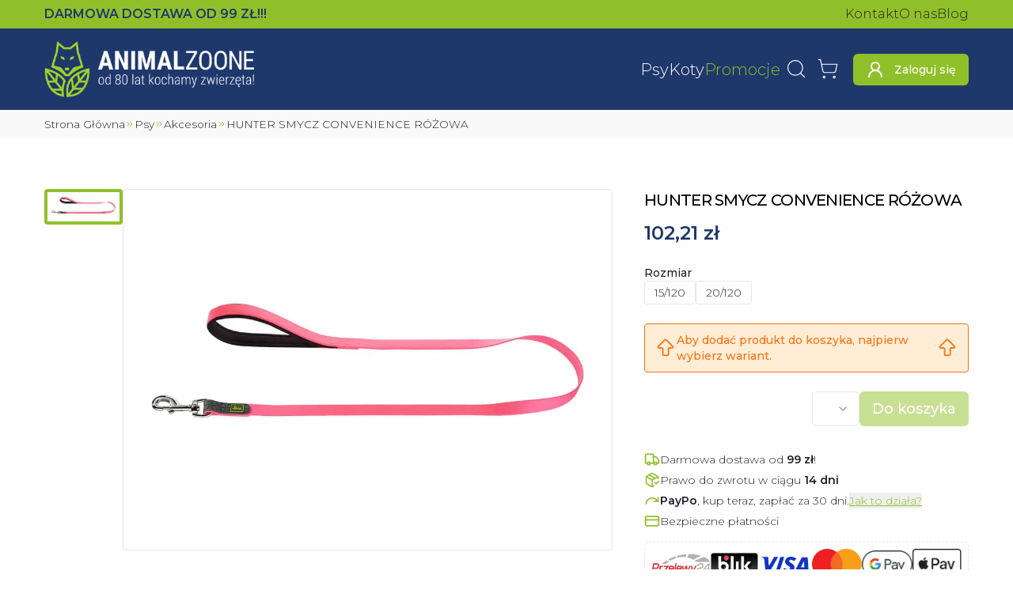

--- FILE ---
content_type: text/html; charset=utf-8
request_url: https://animalzoone.pl/hunter-smycz-convenience-rozowa-2559
body_size: 35647
content:
<!DOCTYPE html><html lang="pl" data-sentry-component="BaseLayout" data-sentry-source-file="layout.tsx"><head><script>(function(w,i,g){w[g]=w[g]||[];if(typeof w[g].push=='function')w[g].push(i)})
(window,'GTM-WFXKXVB','google_tags_first_party');</script><script>(function(w,d,s,l){w[l]=w[l]||[];(function(){w[l].push(arguments);})('set', 'developer_id.dYzg1YT', true);
		w[l].push({'gtm.start':new Date().getTime(),event:'gtm.js'});var f=d.getElementsByTagName(s)[0],
		j=d.createElement(s);j.async=true;j.src='/9b1a/';
		f.parentNode.insertBefore(j,f);
		})(window,document,'script','dataLayer');</script><meta charSet="utf-8"/><meta name="viewport" content="width=device-width, initial-scale=1"/><link rel="preload" href="/_next/static/media/1f173e5e25f3efee-s.p.woff2" as="font" crossorigin="" type="font/woff2"/><link rel="preload" href="/_next/static/media/904be59b21bd51cb-s.p.woff2" as="font" crossorigin="" type="font/woff2"/><link rel="preload" as="image" imageSrcSet="/_next/image?url=%2F_next%2Fstatic%2Fmedia%2Flogo.ec43eba1.png&amp;w=16&amp;q=75 16w, /_next/image?url=%2F_next%2Fstatic%2Fmedia%2Flogo.ec43eba1.png&amp;w=32&amp;q=75 32w, /_next/image?url=%2F_next%2Fstatic%2Fmedia%2Flogo.ec43eba1.png&amp;w=48&amp;q=75 48w, /_next/image?url=%2F_next%2Fstatic%2Fmedia%2Flogo.ec43eba1.png&amp;w=64&amp;q=75 64w, /_next/image?url=%2F_next%2Fstatic%2Fmedia%2Flogo.ec43eba1.png&amp;w=96&amp;q=75 96w, /_next/image?url=%2F_next%2Fstatic%2Fmedia%2Flogo.ec43eba1.png&amp;w=128&amp;q=75 128w, /_next/image?url=%2F_next%2Fstatic%2Fmedia%2Flogo.ec43eba1.png&amp;w=200&amp;q=75 200w, /_next/image?url=%2F_next%2Fstatic%2Fmedia%2Flogo.ec43eba1.png&amp;w=256&amp;q=75 256w, /_next/image?url=%2F_next%2Fstatic%2Fmedia%2Flogo.ec43eba1.png&amp;w=384&amp;q=75 384w, /_next/image?url=%2F_next%2Fstatic%2Fmedia%2Flogo.ec43eba1.png&amp;w=420&amp;q=75 420w, /_next/image?url=%2F_next%2Fstatic%2Fmedia%2Flogo.ec43eba1.png&amp;w=640&amp;q=75 640w, /_next/image?url=%2F_next%2Fstatic%2Fmedia%2Flogo.ec43eba1.png&amp;w=750&amp;q=75 750w, /_next/image?url=%2F_next%2Fstatic%2Fmedia%2Flogo.ec43eba1.png&amp;w=828&amp;q=75 828w, /_next/image?url=%2F_next%2Fstatic%2Fmedia%2Flogo.ec43eba1.png&amp;w=1080&amp;q=75 1080w, /_next/image?url=%2F_next%2Fstatic%2Fmedia%2Flogo.ec43eba1.png&amp;w=1200&amp;q=75 1200w, /_next/image?url=%2F_next%2Fstatic%2Fmedia%2Flogo.ec43eba1.png&amp;w=1920&amp;q=75 1920w, /_next/image?url=%2F_next%2Fstatic%2Fmedia%2Flogo.ec43eba1.png&amp;w=2048&amp;q=75 2048w" imageSizes="(max-width: 640px) 185px, 265px"/><link rel="stylesheet" href="/_next/static/css/d1a02baa94f65102.css" data-precedence="next"/><link rel="stylesheet" href="/_next/static/css/0d006d76b13c0deb.css" data-precedence="next"/><link rel="preload" as="script" fetchPriority="low" href="/_next/static/chunks/webpack-e60846ccf1251ef9.js"/><script src="/_next/static/chunks/273bf2b5-00c96efa06ff4eea.js" async=""></script><script src="/_next/static/chunks/3909-71b2d5719297f75f.js" async=""></script><script src="/_next/static/chunks/main-app-c020e3a699bc1ba6.js" async=""></script><script src="/_next/static/chunks/2871-cf2260c4c497e06b.js" async=""></script><script src="/_next/static/chunks/6790-41d1dc9dc15d530a.js" async=""></script><script src="/_next/static/chunks/1133-9e8578e63c4e952b.js" async=""></script><script src="/_next/static/chunks/6069-0a309ce0bd8f95ff.js" async=""></script><script src="/_next/static/chunks/973-dda3dc8527032884.js" async=""></script><script src="/_next/static/chunks/8250-4a7711e54f4f9736.js" async=""></script><script src="/_next/static/chunks/7314-be052e4652691d13.js" async=""></script><script src="/_next/static/chunks/8843-37583674b4f4292a.js" async=""></script><script src="/_next/static/chunks/3404-f1124adb6548352f.js" async=""></script><script src="/_next/static/chunks/4335-73ab68da0a676d94.js" async=""></script><script src="/_next/static/chunks/app/layout-fb6fbe0f3aaf867e.js" async=""></script><script src="/_next/static/chunks/6082-61bf2243e0649c6c.js" async=""></script><script src="/_next/static/chunks/app/global-error-81c8fabec3bf0f35.js" async=""></script><script src="/_next/static/chunks/5935-3859494d7848aca1.js" async=""></script><script src="/_next/static/chunks/408-52e4db4f997c0859.js" async=""></script><script src="/_next/static/chunks/9250-54196621dac46685.js" async=""></script><script src="/_next/static/chunks/app/%5Bslug%5D/page-32ac54abea9ea02b.js" async=""></script><script src="/_next/static/chunks/app/error-75643b5d1fc47b97.js" async=""></script><meta name="next-size-adjust" content=""/><meta name="theme-color" content="#90c029"/><title>HUNTER SMYCZ CONVENIENCE RÓŻOWA - AnimalZoone</title><meta name="description" content="Wybierz HUNTER SMYCZ CONVENIENCE RÓŻOWA w sklepie zoologicznym AnimalZoone! ⭐ Szeroki asortyment produktów w niskiej cenie! ⭐ Odwiedź nasz sklep! ⭐"/><meta name="creator" content="Oskar Radziewicz - stronkadlaciebie.pl"/><link rel="canonical" href="https://animalzoone.pl/hunter-smycz-convenience-rozowa-2559"/><meta property="og:title" content="HUNTER SMYCZ CONVENIENCE RÓŻOWA"/><meta property="og:description" content="Wybierz HUNTER SMYCZ CONVENIENCE RÓŻOWA w sklepie zoologicznym AnimalZoone! ⭐ Szeroki asortyment produktów w niskiej cenie! ⭐ Odwiedź nasz sklep! ⭐"/><meta property="og:url" content="https://animalzoone.pl/hunter-smycz-convenience-rozowa-2559"/><meta property="og:image" content="https://animalzoone.pl/zdjecie/f_auto,c_limit,w_1920,q_auto/animalzoone/HUNTER-SMYCZ-CONVENIENCE-ROZOWA-15479.webp"/><meta name="twitter:card" content="summary_large_image"/><meta name="twitter:title" content="HUNTER SMYCZ CONVENIENCE RÓŻOWA"/><meta name="twitter:description" content="Wybierz HUNTER SMYCZ CONVENIENCE RÓŻOWA w sklepie zoologicznym AnimalZoone! ⭐ Szeroki asortyment produktów w niskiej cenie! ⭐ Odwiedź nasz sklep! ⭐"/><meta name="twitter:image" content="https://animalzoone.pl/zdjecie/f_auto,c_limit,w_1920,q_auto/animalzoone/HUNTER-SMYCZ-CONVENIENCE-ROZOWA-15479.webp"/><link rel="icon" href="/favicon.ico" type="image/x-icon" sizes="150x150"/><link rel="icon" href="/icon.png?a97742233c4c171b" type="image/png" sizes="150x150"/><link rel="icon" href="/icon2.png?3829500876e58166" type="image/png" sizes="16x16"/><link rel="icon" href="/icon3.png?603ec0fef45f9e9f" type="image/png" sizes="32x32"/><link rel="icon" href="/icon4.png?86937baf4cf3e227" type="image/png" sizes="192x192"/><link rel="icon" href="/icon5.png?6e50a0ef0fd643ae" type="image/png" sizes="512x512"/><link rel="apple-touch-icon" href="/apple-icon.png?3b99bce8901928b2" type="image/png" sizes="180x180"/><meta name="sentry-trace" content="fc8d26ba9a868cb4d60ee760ef68b347-54655464a30518ea-1"/><meta name="baggage" content="sentry-environment=production,sentry-release=ba76222ee602197ea1193d5bdbfb6fc78faf6577,sentry-public_key=005eb954434dfa079ab97ebcc78ca415,sentry-trace_id=fc8d26ba9a868cb4d60ee760ef68b347,sentry-org_id=4506419566018560,sentry-transaction=GET%20%2F%5Bslug%5D,sentry-sampled=true,sentry-sample_rand=0.9201501397924192,sentry-sample_rate=1"/><script src="/_next/static/chunks/polyfills-42372ed130431b0a.js" noModule=""></script></head><body class="flex min-h-svh flex-col overflow-x-hidden __className_30cb6a"><div hidden=""><!--$--><!--/$--></div><script>(self.__next_s=self.__next_s||[]).push([0,{"data-sentry-element":"Script","data-sentry-component":"GoogleTagManager","data-sentry-source-file":"GoogleTagManager.tsx","children":"\n      (function(w,l){\n        w[l]=w[l]||[];\n\t\t\t\tfunction gtag(){w[l].push(arguments);}\n\t\t\t\tgtag('consent', 'default', {\n\t\t\t\t\t'ad_storage': 'denied',\n\t\t\t\t\t'ad_user_data': 'denied',\n\t\t\t\t\t'ad_personalization': 'denied',\n\t\t\t\t\t'analytics_storage': 'denied'\n\t\t\t\t});\n      })(window,'dataLayer');","id":"_next-gtm-init"}])</script><!--$--><!--/$--><!--$--><!--/$--><div class="fixed left-0 top-0 z-50 h-1 bg-primary" style="width:0%;transition:width 0.5s ease-in-out, opacity 0.3s ease-in-out 1s;opacity:0"></div><div class="top-0 z-30 duration-500 max-sm:sticky max-sm:transition-transform" data-sentry-component="StickyNavbarContainer" data-sentry-source-file="sticky-navbar-container.tsx"><div class="bg-primary py-1.5" data-sentry-component="Preheader" data-sentry-source-file="navbar.tsx"><div class="container flex items-center justify-between gap-7"><span class="font-semibold uppercase text-dark max-sm:text-xs">Darmowa dostawa<!-- --> <!--$-->od 99 ZŁ!!!<!-- --><!--/$--></span><nav class="max-sm:hidden"><ul class="flex gap-x-4 whitespace-nowrap"><li><a class="hover:!text-secondary" data-sentry-element="NextLink" data-sentry-component="Link" data-sentry-source-file="link.tsx" href="/kontakt-i-dane-firmy">Kontakt</a></li><li><a class="hover:!text-secondary" data-sentry-element="NextLink" data-sentry-component="Link" data-sentry-source-file="link.tsx" href="/o-nas">O nas</a></li><li><a class="hover:!text-secondary" data-sentry-element="NextLink" data-sentry-component="Link" data-sentry-source-file="link.tsx" href="/blog">Blog</a></li></ul></nav></div></div><header class="dark"><div class="container flex items-center gap-2 py-2.5 sm:py-4 md:gap-5"><a class="mr-auto" data-sentry-element="NextLink" data-sentry-source-file="link.tsx" data-sentry-component="Link" href="/"><img alt="Animalzoone" data-sentry-element="Image" data-sentry-source-file="navbar.tsx" width="842" height="226" decoding="async" data-nimg="1" class="max-w-[265px] max-sm:max-w-[185px]" style="color:transparent" sizes="(max-width: 640px) 185px, 265px" srcSet="/_next/image?url=%2F_next%2Fstatic%2Fmedia%2Flogo.ec43eba1.png&amp;w=16&amp;q=75 16w, /_next/image?url=%2F_next%2Fstatic%2Fmedia%2Flogo.ec43eba1.png&amp;w=32&amp;q=75 32w, /_next/image?url=%2F_next%2Fstatic%2Fmedia%2Flogo.ec43eba1.png&amp;w=48&amp;q=75 48w, /_next/image?url=%2F_next%2Fstatic%2Fmedia%2Flogo.ec43eba1.png&amp;w=64&amp;q=75 64w, /_next/image?url=%2F_next%2Fstatic%2Fmedia%2Flogo.ec43eba1.png&amp;w=96&amp;q=75 96w, /_next/image?url=%2F_next%2Fstatic%2Fmedia%2Flogo.ec43eba1.png&amp;w=128&amp;q=75 128w, /_next/image?url=%2F_next%2Fstatic%2Fmedia%2Flogo.ec43eba1.png&amp;w=200&amp;q=75 200w, /_next/image?url=%2F_next%2Fstatic%2Fmedia%2Flogo.ec43eba1.png&amp;w=256&amp;q=75 256w, /_next/image?url=%2F_next%2Fstatic%2Fmedia%2Flogo.ec43eba1.png&amp;w=384&amp;q=75 384w, /_next/image?url=%2F_next%2Fstatic%2Fmedia%2Flogo.ec43eba1.png&amp;w=420&amp;q=75 420w, /_next/image?url=%2F_next%2Fstatic%2Fmedia%2Flogo.ec43eba1.png&amp;w=640&amp;q=75 640w, /_next/image?url=%2F_next%2Fstatic%2Fmedia%2Flogo.ec43eba1.png&amp;w=750&amp;q=75 750w, /_next/image?url=%2F_next%2Fstatic%2Fmedia%2Flogo.ec43eba1.png&amp;w=828&amp;q=75 828w, /_next/image?url=%2F_next%2Fstatic%2Fmedia%2Flogo.ec43eba1.png&amp;w=1080&amp;q=75 1080w, /_next/image?url=%2F_next%2Fstatic%2Fmedia%2Flogo.ec43eba1.png&amp;w=1200&amp;q=75 1200w, /_next/image?url=%2F_next%2Fstatic%2Fmedia%2Flogo.ec43eba1.png&amp;w=1920&amp;q=75 1920w, /_next/image?url=%2F_next%2Fstatic%2Fmedia%2Flogo.ec43eba1.png&amp;w=2048&amp;q=75 2048w" src="/_next/image?url=%2F_next%2Fstatic%2Fmedia%2Flogo.ec43eba1.png&amp;w=2048&amp;q=75"/></a><nav class="max-lg:hidden" data-sentry-component="DesktopNav" data-sentry-source-file="desktop-nav.tsx"><ul class="flex items-center gap-x-6"><li><a class="whitespace-nowrap text-xl font-light" data-sentry-element="NextLink" data-sentry-component="Link" data-sentry-source-file="link.tsx" href="/kategoria/karmy-dla-psa-1">Psy</a></li><li><a class="whitespace-nowrap text-xl font-light" data-sentry-element="NextLink" data-sentry-component="Link" data-sentry-source-file="link.tsx" href="/kategoria/karmy-dla-kota-141">Koty</a></li><li><a class="whitespace-nowrap text-xl font-light !text-primary" data-sentry-element="NextLink" data-sentry-component="Link" data-sentry-source-file="link.tsx" href="/promocje">Promocje</a></li></ul></nav><nav class="max-lg:ml-auto"><ul class="flex items-center sm:gap-x-1.5"><li><button class="btn btn-link icon" data-sentry-element="Comp" data-sentry-source-file="button.tsx" data-sentry-component="Button"><svg xmlns="http://www.w3.org/2000/svg" width="24" height="24" viewBox="0 0 24 24" fill="none" stroke="currentColor" stroke-width="2" stroke-linecap="round" stroke-linejoin="round" class="lucide lucide-search size-7 stroke-1 text-white hover:text-primary sm:size-7" aria-hidden="true" data-sentry-element="Search" data-sentry-source-file="searchbar.tsx"><path d="m21 21-4.34-4.34"></path><circle cx="11" cy="11" r="8"></circle></svg><span class="sr-only">Wyszukaj</span></button><!--$!--><template data-dgst="BAILOUT_TO_CLIENT_SIDE_RENDERING"></template><!--/$--></li><li><div class="group relative h-auto" data-sentry-component="CartPreview" data-sentry-source-file="cart-preview.tsx"><a class="btn icon btn-link" data-sentry-element="NextLink" data-sentry-source-file="link.tsx" data-sentry-component="Link" href="/koszyk"><svg xmlns="http://www.w3.org/2000/svg" width="24" height="24" viewBox="0 0 24 24" fill="none" stroke="currentColor" stroke-width="2" stroke-linecap="round" stroke-linejoin="round" class="lucide lucide-shopping-cart size-7 stroke-1 text-white group-hover:text-primary sm:size-7" aria-hidden="true"><circle cx="8" cy="21" r="1"></circle><circle cx="19" cy="21" r="1"></circle><path d="M2.05 2.05h2l2.66 12.42a2 2 0 0 0 2 1.58h9.78a2 2 0 0 0 1.95-1.57l1.65-7.43H5.12"></path></svg><span class="sr-only">Koszyk</span></a></div></li><li class="max-sm:hidden"><a class="btn icon max-xl:btn-link !text-white xl:ml-3 xl:w-auto xl:px-4 xl:py-2" data-sentry-element="NextLink" data-sentry-component="Link" data-sentry-source-file="link.tsx" href="/logowanie"><svg xmlns="http://www.w3.org/2000/svg" width="24" height="24" viewBox="0 0 24 24" fill="none" stroke="currentColor" stroke-width="2" stroke-linecap="round" stroke-linejoin="round" class="lucide lucide-user-round max-xl:size-7 max-xl:stroke-1 xl:mr-3" aria-hidden="true"><circle cx="12" cy="8" r="5"></circle><path d="M20 21a8 8 0 0 0-16 0"></path></svg><span class="max-xl:sr-only">Zaloguj się</span></a></li></ul></nav><button class="btn btn-ghost ml-1 rounded bg-white/5 p-1 text-[.9rem] text-text-foreground hover:bg-primary hover:text-primary-foreground lg:hidden" data-sentry-element="Comp" data-sentry-source-file="button.tsx" type="button" aria-haspopup="dialog" aria-expanded="false" aria-controls="radix-_R_95klb_" data-state="closed" data-sentry-component="Button"><svg xmlns="http://www.w3.org/2000/svg" width="24" height="24" viewBox="0 0 24 24" fill="none" stroke="currentColor" stroke-width="2" stroke-linecap="round" stroke-linejoin="round" class="lucide lucide-menu size-8 text-primary-foreground" aria-hidden="true" data-sentry-element="Menu" data-sentry-source-file="mobile-nav-sheet.tsx"><path d="M4 5h16"></path><path d="M4 12h16"></path><path d="M4 19h16"></path></svg><span class="sr-only">Otwórz Menu</span></button></div></header></div><main class="flex grow flex-col items-stretch justify-start"><script type="application/ld+json">{"@context":"https://schema.org","@type":"ProductGroup","name":"HUNTER SMYCZ CONVENIENCE RÓŻOWA","image":["https://animalzoone.pl/zdjecie/f_auto,c_limit,w_1920,q_auto/animalzoone/HUNTER-SMYCZ-CONVENIENCE-ROZOWA-15479.webp"],"description":"<h2><span>HUNTER SMYCZ CONVENIENCE RÓŻOWA</span></h2>\n<p>Smycz Convenience wykonana została z trwałego i bardzo&nbsp;wytrzymałego&nbsp;tworzywa termoplastycznego. Tworzywo to jest bardzo odporne na szkodliwe działanie zmiennych warunków atmosferycznych, przy wysokich temperaturach smycz nie staje się miękka, w niskich nie sztywnieje. Dodatkowo smycz odporna jest na pęknięcia i przetarcia.<br><br>Smycz dzięki niewielkiej wadze nie obciąża psiego kręgosłupa, doskonale nadaje się dla psów aktywnych, kochających wodno - błotne kąpiele.<br><br>W razie zabrudzenia wystarczy przetrzeć wilgotną gąbką, aby smycz odzyskała piękny i wyrazisty kolor. Dzięki jaskrawej kolorystyce smycz pozwala na poprawienie widoczności czworonoga.<br><br>Metalowy karabińczyk pokryty został warstwą niklu, aby wykazywał wyższą odporność na zmienne warunki pogodowe.<br><br>Rączka smyczy została wyścielona warstwą miękkiego przyjemnego w dotyku neoprenu. Pozwala on także na poprawę chwytności, dodatkowo mamy pewność, że smycz miękko i lekko leży w dłoni - nie obraca się pozwalając na stałą kontrolę czworonoga.</p>\n\n<table>\n<tbody>\n<tr>\n<td style=\"text-align: center;\"><strong>ROZMIAR</strong></td>\n<td style=\"text-align: center;\"><strong>SZEROKOŚĆ</strong></td>\n<td style=\"text-align: center;\"><strong>DŁUGOŚĆ</strong></td>\n</tr>\n<tr>\n<td style=\"text-align: center;\">15/120</td>\n<td style=\"text-align: center;\">1,5 cm</td>\n<td style=\"text-align: center;\">120 cm</td>\n</tr>\n<tr>\n<td style=\"text-align: center;\">20/120</td>\n<td style=\"text-align: center;\">2 cm</td>\n<td style=\"text-align: center;\">120 cm</td>\n</tr>\n</tbody>\n</table>","brand":{"@type":"Brand","name":"Hunter"},"manufacturer":{"@type":"Organization","name":"Hunter"},"productGroupID":"2559","url":"https://animalzoone.pl/hunter-smycz-convenience-rozowa-2559","hasVariant":[{"@context":"https://schema.org","@type":"Product","name":"HUNTER SMYCZ CONVENIENCE RÓŻOWA","image":["https://animalzoone.pl/zdjecie/f_auto,c_limit,w_1920,q_auto/animalzoone/HUNTER-SMYCZ-CONVENIENCE-ROZOWA-15479.webp"],"description":"<h2><span>HUNTER SMYCZ CONVENIENCE RÓŻOWA</span></h2>\n<p>Smycz Convenience wykonana została z trwałego i bardzo&nbsp;wytrzymałego&nbsp;tworzywa termoplastycznego. Tworzywo to jest bardzo odporne na szkodliwe działanie zmiennych warunków atmosferycznych, przy wysokich temperaturach smycz nie staje się miękka, w niskich nie sztywnieje. Dodatkowo smycz odporna jest na pęknięcia i przetarcia.<br><br>Smycz dzięki niewielkiej wadze nie obciąża psiego kręgosłupa, doskonale nadaje się dla psów aktywnych, kochających wodno - błotne kąpiele.<br><br>W razie zabrudzenia wystarczy przetrzeć wilgotną gąbką, aby smycz odzyskała piękny i wyrazisty kolor. Dzięki jaskrawej kolorystyce smycz pozwala na poprawienie widoczności czworonoga.<br><br>Metalowy karabińczyk pokryty został warstwą niklu, aby wykazywał wyższą odporność na zmienne warunki pogodowe.<br><br>Rączka smyczy została wyścielona warstwą miękkiego przyjemnego w dotyku neoprenu. Pozwala on także na poprawę chwytności, dodatkowo mamy pewność, że smycz miękko i lekko leży w dłoni - nie obraca się pozwalając na stałą kontrolę czworonoga.</p>\n\n<table>\n<tbody>\n<tr>\n<td style=\"text-align: center;\"><strong>ROZMIAR</strong></td>\n<td style=\"text-align: center;\"><strong>SZEROKOŚĆ</strong></td>\n<td style=\"text-align: center;\"><strong>DŁUGOŚĆ</strong></td>\n</tr>\n<tr>\n<td style=\"text-align: center;\">15/120</td>\n<td style=\"text-align: center;\">1,5 cm</td>\n<td style=\"text-align: center;\">120 cm</td>\n</tr>\n<tr>\n<td style=\"text-align: center;\">20/120</td>\n<td style=\"text-align: center;\">2 cm</td>\n<td style=\"text-align: center;\">120 cm</td>\n</tr>\n</tbody>\n</table>","brand":{"@type":"Brand","name":"Hunter"},"manufacturer":{"@type":"Organization","name":"Hunter"},"sku":"63072","gtin":"4016739630728","inProductGroupWithID":"2360","offers":{"@type":"Offer","priceCurrency":"PLN","price":102.21,"itemCondition":"https://schema.org/NewCondition","availability":"https://schema.org/InStock","url":"https://animalzoone.pl/hunter-smycz-convenience-rozowa-2360","seller":{"@context":"https://schema.org/","@type":"Store","name":"Sklep zoologiczny AnimalZoone Kraków","url":"https://animalzoone.pl","email":"sklep@animalzoone.pl","telephone":"+48 733 006 694","openingHoursSpecification":[{"@type":"OpeningHoursSpecification","dayOfWeek":["Monday","Tuesday","Wednesday","Thursday","Friday"],"opens":"10:00","closes":"18:00"},{"@type":"OpeningHoursSpecification","dayOfWeek":["Saturday"],"opens":"10:00","closes":"14:00"}],"location":[{"@type":"Place","geo":{"@type":"GeoCoordinates","latitude":50.045530428187675,"longitude":19.952580375577543}}],"address":{"@type":"PostalAddress","streetAddress":"ul. Limanowskiego 6","addressLocality":"Kraków","postalCode":"30-532","addressCountry":"PL"}},"priceSpecification":{"@type":"PriceSpecification","price":102.21,"priceCurrency":"PLN","valueAddedTaxIncluded":true},"shippingDetails":{"@type":"OfferShippingDetails","shippingRate":{"@type":"MonetaryAmount","value":"0","currency":"PLN"},"shippingDestination":{"@type":"DefinedRegion","addressCountry":"PL"},"deliveryTime":{"@type":"ShippingDeliveryTime","handlingTime":{"@type":"QuantitativeValue","unitCode":"DAY","minValue":0,"maxValue":2},"transitTime":{"@type":"QuantitativeValue","unitCode":"DAY","minValue":0,"maxValue":4}}},"hasMerchantReturnPolicy":{"@type":"MerchantReturnPolicy","returnPolicyCategory":"https://schema.org/MerchantReturnFiniteReturnWindow","merchantReturnDays":14,"returnMethod":"https://schema.org/ReturnByMail","returnFees":"https://schema.org/FreeReturn","applicableCountry":"PL"}}},{"@context":"https://schema.org","@type":"Product","name":"HUNTER SMYCZ CONVENIENCE RÓŻOWA","image":["https://animalzoone.pl/zdjecie/f_auto,c_limit,w_1920,q_auto/animalzoone/HUNTER-SMYCZ-CONVENIENCE-ROZOWA-15479.webp"],"description":"<h2><span>HUNTER SMYCZ CONVENIENCE RÓŻOWA</span></h2>\n<p>Smycz Convenience wykonana została z trwałego i bardzo&nbsp;wytrzymałego&nbsp;tworzywa termoplastycznego. Tworzywo to jest bardzo odporne na szkodliwe działanie zmiennych warunków atmosferycznych, przy wysokich temperaturach smycz nie staje się miękka, w niskich nie sztywnieje. Dodatkowo smycz odporna jest na pęknięcia i przetarcia.<br><br>Smycz dzięki niewielkiej wadze nie obciąża psiego kręgosłupa, doskonale nadaje się dla psów aktywnych, kochających wodno - błotne kąpiele.<br><br>W razie zabrudzenia wystarczy przetrzeć wilgotną gąbką, aby smycz odzyskała piękny i wyrazisty kolor. Dzięki jaskrawej kolorystyce smycz pozwala na poprawienie widoczności czworonoga.<br><br>Metalowy karabińczyk pokryty został warstwą niklu, aby wykazywał wyższą odporność na zmienne warunki pogodowe.<br><br>Rączka smyczy została wyścielona warstwą miękkiego przyjemnego w dotyku neoprenu. Pozwala on także na poprawę chwytności, dodatkowo mamy pewność, że smycz miękko i lekko leży w dłoni - nie obraca się pozwalając na stałą kontrolę czworonoga.</p>\n\n<table>\n<tbody>\n<tr>\n<td style=\"text-align: center;\"><strong>ROZMIAR</strong></td>\n<td style=\"text-align: center;\"><strong>SZEROKOŚĆ</strong></td>\n<td style=\"text-align: center;\"><strong>DŁUGOŚĆ</strong></td>\n</tr>\n<tr>\n<td style=\"text-align: center;\">15/120</td>\n<td style=\"text-align: center;\">1,5 cm</td>\n<td style=\"text-align: center;\">120 cm</td>\n</tr>\n<tr>\n<td style=\"text-align: center;\">20/120</td>\n<td style=\"text-align: center;\">2 cm</td>\n<td style=\"text-align: center;\">120 cm</td>\n</tr>\n</tbody>\n</table>","brand":{"@type":"Brand","name":"Hunter"},"manufacturer":{"@type":"Organization","name":"Hunter"},"sku":"63079","gtin":"  4016739630797","inProductGroupWithID":"2367","offers":{"@type":"Offer","priceCurrency":"PLN","price":106.67,"itemCondition":"https://schema.org/NewCondition","availability":"https://schema.org/InStock","url":"https://animalzoone.pl/hunter-smycz-convenience-rozowa-2367","seller":{"@context":"https://schema.org/","@type":"Store","name":"Sklep zoologiczny AnimalZoone Kraków","url":"https://animalzoone.pl","email":"sklep@animalzoone.pl","telephone":"+48 733 006 694","openingHoursSpecification":[{"@type":"OpeningHoursSpecification","dayOfWeek":["Monday","Tuesday","Wednesday","Thursday","Friday"],"opens":"10:00","closes":"18:00"},{"@type":"OpeningHoursSpecification","dayOfWeek":["Saturday"],"opens":"10:00","closes":"14:00"}],"location":[{"@type":"Place","geo":{"@type":"GeoCoordinates","latitude":50.045530428187675,"longitude":19.952580375577543}}],"address":{"@type":"PostalAddress","streetAddress":"ul. Limanowskiego 6","addressLocality":"Kraków","postalCode":"30-532","addressCountry":"PL"}},"priceSpecification":{"@type":"PriceSpecification","price":106.67,"priceCurrency":"PLN","valueAddedTaxIncluded":true},"shippingDetails":{"@type":"OfferShippingDetails","shippingRate":{"@type":"MonetaryAmount","value":"0","currency":"PLN"},"shippingDestination":{"@type":"DefinedRegion","addressCountry":"PL"},"deliveryTime":{"@type":"ShippingDeliveryTime","handlingTime":{"@type":"QuantitativeValue","unitCode":"DAY","minValue":0,"maxValue":2},"transitTime":{"@type":"QuantitativeValue","unitCode":"DAY","minValue":0,"maxValue":4}}},"hasMerchantReturnPolicy":{"@type":"MerchantReturnPolicy","returnPolicyCategory":"https://schema.org/MerchantReturnFiniteReturnWindow","merchantReturnDays":14,"returnMethod":"https://schema.org/ReturnByMail","returnFees":"https://schema.org/FreeReturn","applicableCountry":"PL"}}}]}</script><!--$?--><template id="B:0"></template><!--/$--><div class="relative max-w-full overflow-x-hidden bg-light" data-sentry-component="BreadcrumbsContainer" data-sentry-source-file="breadcrumbs.tsx"><div class="container pb-0.5 pt-2 max-sm:px-0"><div dir="ltr" class="relative overflow-hidden max-w-full whitespace-nowrap pb-1.5" data-sentry-element="ScrollAreaPrimitive.Root" data-sentry-source-file="scroll-area.tsx" data-sentry-component="ScrollArea" style="position:relative;--radix-scroll-area-corner-width:0px;--radix-scroll-area-corner-height:0px"><style>[data-radix-scroll-area-viewport]{scrollbar-width:none;-ms-overflow-style:none;-webkit-overflow-scrolling:touch;}[data-radix-scroll-area-viewport]::-webkit-scrollbar{display:none}</style><div data-radix-scroll-area-viewport="" class="size-full rounded-[inherit]" data-sentry-element="ScrollAreaPrimitive.Viewport" data-sentry-source-file="scroll-area.tsx" style="overflow-x:hidden;overflow-y:hidden"><div style="min-width:100%;display:table"><ul class="flex w-full gap-1 text-[0.85rem] max-sm:px-3"><li class="flex items-center gap-1 font-light text-text [&amp;&gt;svg]:last:hidden" data-sentry-component="BreadcrumbItem" data-sentry-source-file="breadcrumbs.tsx"><a class="first-letter:capitalize hover:text-primary" href="/">Strona Główna</a><svg xmlns="http://www.w3.org/2000/svg" width="24" height="24" viewBox="0 0 24 24" fill="none" stroke="currentColor" stroke-width="2" stroke-linecap="round" stroke-linejoin="round" class="lucide lucide-chevrons-right size-3 text-primary dark:text-white" aria-hidden="true" data-sentry-element="ChevronsRight" data-sentry-source-file="breadcrumbs.tsx"><path d="m6 17 5-5-5-5"></path><path d="m13 17 5-5-5-5"></path></svg></li><!--$?--><template id="B:1"></template><li class="flex-center" data-sentry-component="BreadcrumbsSkeleton" data-sentry-source-file="breadcrumbs.tsx"><span data-sentry-component="Loader" data-sentry-source-file="loader.tsx"><svg xmlns="http://www.w3.org/2000/svg" width="24" height="24" viewBox="0 0 24 24" fill="none" stroke="currentColor" stroke-width="2" stroke-linecap="round" stroke-linejoin="round" class="lucide lucide-loader-circle size-4 animate-spin text-primary" aria-hidden="true"><path d="M21 12a9 9 0 1 1-6.219-8.56"></path></svg></span></li><!--/$--><li class="flex items-center gap-1 font-light text-text [&amp;&gt;svg]:last:hidden" data-sentry-component="BreadcrumbItem" data-sentry-source-file="breadcrumbs.tsx"><span class="first-letter:capitalize">HUNTER SMYCZ CONVENIENCE RÓŻOWA</span><svg xmlns="http://www.w3.org/2000/svg" width="24" height="24" viewBox="0 0 24 24" fill="none" stroke="currentColor" stroke-width="2" stroke-linecap="round" stroke-linejoin="round" class="lucide lucide-chevrons-right size-3 text-primary dark:text-white" aria-hidden="true" data-sentry-element="ChevronsRight" data-sentry-source-file="breadcrumbs.tsx"><path d="m6 17 5-5-5-5"></path><path d="m13 17 5-5-5-5"></path></svg></li></ul><span class="absolute left-0 top-0 h-full w-3 bg-gradient-to-l from-transparent to-light sm:hidden"></span><span class="absolute right-0 top-0 h-full w-4 bg-gradient-to-r from-transparent to-light sm:hidden"></span></div></div></div></div></div><section class="sm:my-16 container grid grid-cols-1 gap-x-10 my-6 items-start gap-y-0 xl:grid-cols-[auto_410px] xl:grid-rows-[auto_1fr]" data-sentry-element="Container" data-sentry-source-file="container.tsx" data-sentry-component="Container"><div class="flex items-stretch gap-2 xl:mb-8"><div dir="ltr" class="relative overflow-hidden -mt-2 h-[465px] w-[115px] max-xl:hidden 2xl:h-[538px] 2xl:w-[140px]" data-sentry-element="ScrollAreaPrimitive.Root" data-sentry-component="ScrollArea" data-sentry-source-file="scroll-area.tsx" style="position:relative;--radix-scroll-area-corner-width:0px;--radix-scroll-area-corner-height:0px"><style>[data-radix-scroll-area-viewport]{scrollbar-width:none;-ms-overflow-style:none;-webkit-overflow-scrolling:touch;}[data-radix-scroll-area-viewport]::-webkit-scrollbar{display:none}</style><div data-radix-scroll-area-viewport="" class="size-full rounded-[inherit]" data-sentry-element="ScrollAreaPrimitive.Viewport" data-sentry-source-file="scroll-area.tsx" style="overflow-x:hidden;overflow-y:hidden"><div style="min-width:100%;display:table"><ul class="flex flex-none flex-col"><li class="basis-auto pt-2"><img alt="" data-sentry-element="Image" data-sentry-component="CmsImage" data-sentry-source-file="cms-image.tsx" loading="lazy" width="1000" height="407" decoding="async" data-nimg="1" class="size-full object-contain rounded border-4 bg-light hover:lg:cursor-pointer border-primary" style="color:transparent" sizes="(max-width: 150px) 100vw, 150px" srcSet="https://animalzoone.pl/zdjecie/f_auto,c_limit,w_200,q_auto/animalzoone/HUNTER-SMYCZ-CONVENIENCE-ROZOWA-15479.webp 200w, https://animalzoone.pl/zdjecie/f_auto,c_limit,w_256,q_auto/animalzoone/HUNTER-SMYCZ-CONVENIENCE-ROZOWA-15479.webp 256w, https://animalzoone.pl/zdjecie/f_auto,c_limit,w_384,q_auto/animalzoone/HUNTER-SMYCZ-CONVENIENCE-ROZOWA-15479.webp 384w, https://animalzoone.pl/zdjecie/f_auto,c_limit,w_420,q_auto/animalzoone/HUNTER-SMYCZ-CONVENIENCE-ROZOWA-15479.webp 420w, https://animalzoone.pl/zdjecie/f_auto,c_limit,w_640,q_auto/animalzoone/HUNTER-SMYCZ-CONVENIENCE-ROZOWA-15479.webp 640w, https://animalzoone.pl/zdjecie/f_auto,c_limit,w_750,q_auto/animalzoone/HUNTER-SMYCZ-CONVENIENCE-ROZOWA-15479.webp 750w, https://animalzoone.pl/zdjecie/f_auto,c_limit,w_828,q_auto/animalzoone/HUNTER-SMYCZ-CONVENIENCE-ROZOWA-15479.webp 828w, https://animalzoone.pl/zdjecie/f_auto,c_limit,w_1080,q_auto/animalzoone/HUNTER-SMYCZ-CONVENIENCE-ROZOWA-15479.webp 1080w, https://animalzoone.pl/zdjecie/f_auto,c_limit,w_1200,q_auto/animalzoone/HUNTER-SMYCZ-CONVENIENCE-ROZOWA-15479.webp 1200w, https://animalzoone.pl/zdjecie/f_auto,c_limit,w_1920,q_auto/animalzoone/HUNTER-SMYCZ-CONVENIENCE-ROZOWA-15479.webp 1920w, https://animalzoone.pl/zdjecie/f_auto,c_limit,w_2048,q_auto/animalzoone/HUNTER-SMYCZ-CONVENIENCE-ROZOWA-15479.webp 2048w" src="https://animalzoone.pl/zdjecie/f_auto,c_limit,w_2048,q_auto/animalzoone/HUNTER-SMYCZ-CONVENIENCE-ROZOWA-15479.webp"/></li></ul></div></div></div><div class="overflow-hidden rounded relative aspect-auto max-h-[600px] w-full border" data-sentry-component="CmsImageContainer" data-sentry-source-file="cms-image.tsx"><div class="absolute left-2 top-2 sm:left-3 sm:top-3"></div><img alt="HUNTER SMYCZ CONVENIENCE RÓŻOWA" data-sentry-element="Image" data-sentry-component="CmsImage" data-sentry-source-file="cms-image.tsx" loading="lazy" width="1000" height="407" decoding="async" data-nimg="1" class="size-full object-contain hover:lg:cursor-pointer" style="color:transparent" sizes="(max-width: 850px) 100vw, 850px" srcSet="https://animalzoone.pl/zdjecie/f_auto,c_limit,w_200,q_auto/animalzoone/HUNTER-SMYCZ-CONVENIENCE-ROZOWA-15479.webp 200w, https://animalzoone.pl/zdjecie/f_auto,c_limit,w_256,q_auto/animalzoone/HUNTER-SMYCZ-CONVENIENCE-ROZOWA-15479.webp 256w, https://animalzoone.pl/zdjecie/f_auto,c_limit,w_384,q_auto/animalzoone/HUNTER-SMYCZ-CONVENIENCE-ROZOWA-15479.webp 384w, https://animalzoone.pl/zdjecie/f_auto,c_limit,w_420,q_auto/animalzoone/HUNTER-SMYCZ-CONVENIENCE-ROZOWA-15479.webp 420w, https://animalzoone.pl/zdjecie/f_auto,c_limit,w_640,q_auto/animalzoone/HUNTER-SMYCZ-CONVENIENCE-ROZOWA-15479.webp 640w, https://animalzoone.pl/zdjecie/f_auto,c_limit,w_750,q_auto/animalzoone/HUNTER-SMYCZ-CONVENIENCE-ROZOWA-15479.webp 750w, https://animalzoone.pl/zdjecie/f_auto,c_limit,w_828,q_auto/animalzoone/HUNTER-SMYCZ-CONVENIENCE-ROZOWA-15479.webp 828w, https://animalzoone.pl/zdjecie/f_auto,c_limit,w_1080,q_auto/animalzoone/HUNTER-SMYCZ-CONVENIENCE-ROZOWA-15479.webp 1080w, https://animalzoone.pl/zdjecie/f_auto,c_limit,w_1200,q_auto/animalzoone/HUNTER-SMYCZ-CONVENIENCE-ROZOWA-15479.webp 1200w, https://animalzoone.pl/zdjecie/f_auto,c_limit,w_1920,q_auto/animalzoone/HUNTER-SMYCZ-CONVENIENCE-ROZOWA-15479.webp 1920w, https://animalzoone.pl/zdjecie/f_auto,c_limit,w_2048,q_auto/animalzoone/HUNTER-SMYCZ-CONVENIENCE-ROZOWA-15479.webp 2048w" src="https://animalzoone.pl/zdjecie/f_auto,c_limit,w_2048,q_auto/animalzoone/HUNTER-SMYCZ-CONVENIENCE-ROZOWA-15479.webp"/></div></div><div class="relative h-full max-xl:my-8 xl:row-span-2"><aside class="top-4 xl:sticky"><h1 class="mb-3 text-xl !leading-[140%] text-black">HUNTER SMYCZ CONVENIENCE RÓŻOWA</h1><div class="text-2xl font-semibold text-dark">102,21 zł</div><!--$?--><template id="B:2"></template><div>Ładowanie...</div><!--/$--><div class="w-full rounded border border-orange-500 bg-orange-100 px-3 py-2.5 text-sm font-medium text-orange-500 my-4 flex items-center justify-between gap-x-2 max-sm:text-center" data-sentry-component="WarningCard" data-sentry-source-file="warning-card.tsx"><svg xmlns="http://www.w3.org/2000/svg" width="24" height="24" viewBox="0 0 24 24" fill="none" stroke="currentColor" stroke-width="2" stroke-linecap="round" stroke-linejoin="round" class="lucide lucide-arrow-big-up size-9 stroke-[1.5]" aria-hidden="true"><path d="M9 13a1 1 0 0 0-1-1H5.061a1 1 0 0 1-.75-1.811l6.836-6.835a1.207 1.207 0 0 1 1.707 0l6.835 6.835a1 1 0 0 1-.75 1.811H16a1 1 0 0 0-1 1v6a1 1 0 0 1-1 1h-4a1 1 0 0 1-1-1z"></path></svg>Aby dodać produkt do koszyka, najpierw wybierz wariant.<svg xmlns="http://www.w3.org/2000/svg" width="24" height="24" viewBox="0 0 24 24" fill="none" stroke="currentColor" stroke-width="2" stroke-linecap="round" stroke-linejoin="round" class="lucide lucide-arrow-big-up size-9 stroke-[1.5]" aria-hidden="true"><path d="M9 13a1 1 0 0 0-1-1H5.061a1 1 0 0 1-.75-1.811l6.836-6.835a1.207 1.207 0 0 1 1.707 0l6.835 6.835a1 1 0 0 1-.75 1.811H16a1 1 0 0 0-1 1v6a1 1 0 0 1-1 1h-4a1 1 0 0 1-1-1z"></path></svg></div><div class="mb-8 flex justify-end gap-3 mt-6"><div class="relative" data-sentry-component="AmountPicker" data-sentry-source-file="amount-picker.tsx"><button type="button" role="combobox" aria-controls="radix-_R_2pkhbsnpklb_" aria-expanded="false" aria-autocomplete="none" dir="ltr" data-state="closed" class="items-center justify-between rounded-md border border-input bg-background px-3 py-2 text-sm ring-offset-background placeholder:text-muted-foreground focus:outline-none focus:ring-2 focus:ring-ring focus:ring-offset-2 disabled:cursor-not-allowed disabled:opacity-50 [&amp;&gt;span]:line-clamp-1 h-full w-[60px] flex" data-sentry-element="SelectTrigger" data-sentry-source-file="amount-picker.tsx"><span data-sentry-element="SelectValue" data-sentry-source-file="amount-picker.tsx" style="pointer-events:none"></span><svg xmlns="http://www.w3.org/2000/svg" width="24" height="24" viewBox="0 0 24 24" fill="none" stroke="currentColor" stroke-width="2" stroke-linecap="round" stroke-linejoin="round" class="lucide lucide-chevron-down size-4 opacity-50" aria-hidden="true"><path d="m6 9 6 6 6-6"></path></svg></button><select aria-hidden="true" tabindex="-1" style="position:absolute;border:0;width:1px;height:1px;padding:0;margin:-1px;overflow:hidden;clip:rect(0, 0, 0, 0);white-space:nowrap;word-wrap:normal"></select><input type="number" class="flex rounded-md border border-input bg-background text-sm ring-offset-background file:border-0 file:bg-transparent file:text-sm file:font-medium placeholder:text-muted-foreground focus-visible:outline-none focus-visible:ring-2 focus-visible:ring-ring focus-visible:ring-offset-2 disabled:cursor-not-allowed disabled:opacity-50 absolute size-0 p-0 opacity-0 [appearance:textfield] [&amp;::-webkit-inner-spin-button]:appearance-none [&amp;::-webkit-outer-spin-button]:appearance-none" min="1" data-sentry-element="Input" data-sentry-source-file="amount-picker.tsx" value="1"/></div><button class="btn font-medium opacity-50 hover:bg-primary text-lg" aria-disabled="true" data-sentry-element="Comp" data-sentry-source-file="button.tsx" data-sentry-component="Button">Do koszyka</button><!--$!--><template data-dgst="BAILOUT_TO_CLIENT_SIDE_RENDERING"></template><!--/$--></div><div class="mb-4 mt-6 space-y-1.5 rounded-md"><div class="flex items-center gap-x-2 text-sm"><svg xmlns="http://www.w3.org/2000/svg" width="24" height="24" viewBox="0 0 24 24" fill="none" stroke="currentColor" stroke-width="2" stroke-linecap="round" stroke-linejoin="round" class="lucide lucide-truck size-5 text-primary" aria-hidden="true"><path d="M14 18V6a2 2 0 0 0-2-2H4a2 2 0 0 0-2 2v11a1 1 0 0 0 1 1h2"></path><path d="M15 18H9"></path><path d="M19 18h2a1 1 0 0 0 1-1v-3.65a1 1 0 0 0-.22-.624l-3.48-4.35A1 1 0 0 0 17.52 8H14"></path><circle cx="17" cy="18" r="2"></circle><circle cx="7" cy="18" r="2"></circle></svg> <span>Darmowa dostawa od<!-- --> <span class="font-semibold">99<!-- --> zł</span>!</span></div><div class="flex items-center gap-x-2 text-sm"><svg xmlns="http://www.w3.org/2000/svg" width="24" height="24" viewBox="0 0 24 24" fill="none" stroke="currentColor" stroke-width="2" stroke-linecap="round" stroke-linejoin="round" class="lucide lucide-package-check size-5 text-primary" aria-hidden="true" data-sentry-element="PackageCheck" data-sentry-source-file="product.tsx"><path d="m16 16 2 2 4-4"></path><path d="M21 10V8a2 2 0 0 0-1-1.73l-7-4a2 2 0 0 0-2 0l-7 4A2 2 0 0 0 3 8v8a2 2 0 0 0 1 1.73l7 4a2 2 0 0 0 2 0l2-1.14"></path><path d="m7.5 4.27 9 5.15"></path><polyline points="3.29 7 12 12 20.71 7"></polyline><line x1="12" x2="12" y1="22" y2="12"></line></svg><span>Prawo do zwrotu w ciągu <span class="font-semibold">14 dni</span></span></div><div class="flex flex-wrap items-center gap-x-2 text-sm"><svg xmlns="http://www.w3.org/2000/svg" width="24" height="24" viewBox="0 0 24 24" fill="none" stroke="currentColor" stroke-width="2" stroke-linecap="round" stroke-linejoin="round" class="lucide lucide-redo size-5 text-primary" aria-hidden="true" data-sentry-element="Redo" data-sentry-source-file="product.tsx"><path d="M21 7v6h-6"></path><path d="M3 17a9 9 0 0 1 9-9 9 9 0 0 1 6 2.3l3 2.7"></path></svg><span><span class="font-semibold">PayPo</span>, kup teraz, zapłać za 30 dni.</span><button type="button" aria-haspopup="dialog" aria-expanded="false" aria-controls="radix-_R_3e4hbsnpklb_" data-state="closed" class="text-primary underline" data-sentry-element="DialogTrigger" data-sentry-source-file="paypo-how-it-works-dialog.tsx">Jak to działa?</button></div><div class="flex items-center gap-x-2 text-sm"><svg xmlns="http://www.w3.org/2000/svg" width="24" height="24" viewBox="0 0 24 24" fill="none" stroke="currentColor" stroke-width="2" stroke-linecap="round" stroke-linejoin="round" class="lucide lucide-credit-card size-5 text-primary" aria-hidden="true" data-sentry-element="CreditCard" data-sentry-source-file="product.tsx"><rect width="20" height="14" x="2" y="5" rx="2"></rect><line x1="2" x2="22" y1="10" y2="10"></line></svg><span>Bezpieczne płatności</span></div></div><div class="flex items-center justify-between gap-3 [&amp;_img]:max-h-11 my-4 w-full rounded-md border border-dashed p-2" data-sentry-component="PaymentMethodLogos" data-sentry-source-file="payment-method-logos.tsx"><div style="flex-basis:154%"><img alt="Przelewy24" data-sentry-element="Image" data-sentry-component="CmsImage" data-sentry-source-file="cms-image.tsx" loading="lazy" width="150" height="53" decoding="async" data-nimg="1" class="size-full object-contain" style="color:transparent" sizes="(max-width: 150px) 100vw, 150px" srcSet="https://animalzoone.pl/zdjecie/f_auto,c_limit,w_200,q_auto/Przelewy24_logo_mr4e2x.webp 200w, https://animalzoone.pl/zdjecie/f_auto,c_limit,w_256,q_auto/Przelewy24_logo_mr4e2x.webp 256w, https://animalzoone.pl/zdjecie/f_auto,c_limit,w_384,q_auto/Przelewy24_logo_mr4e2x.webp 384w, https://animalzoone.pl/zdjecie/f_auto,c_limit,w_420,q_auto/Przelewy24_logo_mr4e2x.webp 420w, https://animalzoone.pl/zdjecie/f_auto,c_limit,w_640,q_auto/Przelewy24_logo_mr4e2x.webp 640w, https://animalzoone.pl/zdjecie/f_auto,c_limit,w_750,q_auto/Przelewy24_logo_mr4e2x.webp 750w, https://animalzoone.pl/zdjecie/f_auto,c_limit,w_828,q_auto/Przelewy24_logo_mr4e2x.webp 828w, https://animalzoone.pl/zdjecie/f_auto,c_limit,w_1080,q_auto/Przelewy24_logo_mr4e2x.webp 1080w, https://animalzoone.pl/zdjecie/f_auto,c_limit,w_1200,q_auto/Przelewy24_logo_mr4e2x.webp 1200w, https://animalzoone.pl/zdjecie/f_auto,c_limit,w_1920,q_auto/Przelewy24_logo_mr4e2x.webp 1920w, https://animalzoone.pl/zdjecie/f_auto,c_limit,w_2048,q_auto/Przelewy24_logo_mr4e2x.webp 2048w" src="https://animalzoone.pl/zdjecie/f_auto,c_limit,w_2048,q_auto/Przelewy24_logo_mr4e2x.webp"/></div><div style="flex-basis:122%"><img alt="Blik" data-sentry-element="Image" data-sentry-component="CmsImage" data-sentry-source-file="cms-image.tsx" loading="lazy" width="169" height="85" decoding="async" data-nimg="1" class="size-full object-contain" style="color:transparent" sizes="(max-width: 169px) 100vw, 169px" srcSet="https://animalzoone.pl/zdjecie/f_auto,c_limit,w_200,q_auto/Blik.webp 200w, https://animalzoone.pl/zdjecie/f_auto,c_limit,w_256,q_auto/Blik.webp 256w, https://animalzoone.pl/zdjecie/f_auto,c_limit,w_384,q_auto/Blik.webp 384w, https://animalzoone.pl/zdjecie/f_auto,c_limit,w_420,q_auto/Blik.webp 420w, https://animalzoone.pl/zdjecie/f_auto,c_limit,w_640,q_auto/Blik.webp 640w, https://animalzoone.pl/zdjecie/f_auto,c_limit,w_750,q_auto/Blik.webp 750w, https://animalzoone.pl/zdjecie/f_auto,c_limit,w_828,q_auto/Blik.webp 828w, https://animalzoone.pl/zdjecie/f_auto,c_limit,w_1080,q_auto/Blik.webp 1080w, https://animalzoone.pl/zdjecie/f_auto,c_limit,w_1200,q_auto/Blik.webp 1200w, https://animalzoone.pl/zdjecie/f_auto,c_limit,w_1920,q_auto/Blik.webp 1920w, https://animalzoone.pl/zdjecie/f_auto,c_limit,w_2048,q_auto/Blik.webp 2048w" src="https://animalzoone.pl/zdjecie/f_auto,c_limit,w_2048,q_auto/Blik.webp"/></div><div style="flex-basis:139%"><img alt="Visa" data-sentry-element="Image" data-sentry-component="CmsImage" data-sentry-source-file="cms-image.tsx" loading="lazy" width="207" height="68" decoding="async" data-nimg="1" class="size-full object-contain bg-white p-1 rounded-[0.15rem]" style="color:transparent" sizes="(max-width: 207px) 100vw, 207px" srcSet="https://animalzoone.pl/zdjecie/f_auto,c_limit,w_200,q_auto/VISA.webp 200w, https://animalzoone.pl/zdjecie/f_auto,c_limit,w_256,q_auto/VISA.webp 256w, https://animalzoone.pl/zdjecie/f_auto,c_limit,w_384,q_auto/VISA.webp 384w, https://animalzoone.pl/zdjecie/f_auto,c_limit,w_420,q_auto/VISA.webp 420w, https://animalzoone.pl/zdjecie/f_auto,c_limit,w_640,q_auto/VISA.webp 640w, https://animalzoone.pl/zdjecie/f_auto,c_limit,w_750,q_auto/VISA.webp 750w, https://animalzoone.pl/zdjecie/f_auto,c_limit,w_828,q_auto/VISA.webp 828w, https://animalzoone.pl/zdjecie/f_auto,c_limit,w_1080,q_auto/VISA.webp 1080w, https://animalzoone.pl/zdjecie/f_auto,c_limit,w_1200,q_auto/VISA.webp 1200w, https://animalzoone.pl/zdjecie/f_auto,c_limit,w_1920,q_auto/VISA.webp 1920w, https://animalzoone.pl/zdjecie/f_auto,c_limit,w_2048,q_auto/VISA.webp 2048w" src="https://animalzoone.pl/zdjecie/f_auto,c_limit,w_2048,q_auto/VISA.webp"/></div><div style="flex-basis:128%"><img alt="Mastercard" data-sentry-element="Image" data-sentry-component="CmsImage" data-sentry-source-file="cms-image.tsx" loading="lazy" width="127" height="79" decoding="async" data-nimg="1" class="size-full object-contain" style="color:transparent" sizes="(max-width: 127px) 100vw, 127px" srcSet="https://animalzoone.pl/zdjecie/f_auto,c_limit,w_200,q_auto/mastercard.webp 200w, https://animalzoone.pl/zdjecie/f_auto,c_limit,w_256,q_auto/mastercard.webp 256w, https://animalzoone.pl/zdjecie/f_auto,c_limit,w_384,q_auto/mastercard.webp 384w, https://animalzoone.pl/zdjecie/f_auto,c_limit,w_420,q_auto/mastercard.webp 420w, https://animalzoone.pl/zdjecie/f_auto,c_limit,w_640,q_auto/mastercard.webp 640w, https://animalzoone.pl/zdjecie/f_auto,c_limit,w_750,q_auto/mastercard.webp 750w, https://animalzoone.pl/zdjecie/f_auto,c_limit,w_828,q_auto/mastercard.webp 828w, https://animalzoone.pl/zdjecie/f_auto,c_limit,w_1080,q_auto/mastercard.webp 1080w, https://animalzoone.pl/zdjecie/f_auto,c_limit,w_1200,q_auto/mastercard.webp 1200w, https://animalzoone.pl/zdjecie/f_auto,c_limit,w_1920,q_auto/mastercard.webp 1920w, https://animalzoone.pl/zdjecie/f_auto,c_limit,w_2048,q_auto/mastercard.webp 2048w" src="https://animalzoone.pl/zdjecie/f_auto,c_limit,w_2048,q_auto/mastercard.webp"/></div><div style="flex-basis:132%"><img alt="Google Pay" data-sentry-element="Image" data-sentry-component="CmsImage" data-sentry-source-file="cms-image.tsx" loading="lazy" width="140" height="75" decoding="async" data-nimg="1" class="size-full object-contain" style="color:transparent" sizes="(max-width: 140px) 100vw, 140px" srcSet="https://animalzoone.pl/zdjecie/f_auto,c_limit,w_200,q_auto/google-pay.webp 200w, https://animalzoone.pl/zdjecie/f_auto,c_limit,w_256,q_auto/google-pay.webp 256w, https://animalzoone.pl/zdjecie/f_auto,c_limit,w_384,q_auto/google-pay.webp 384w, https://animalzoone.pl/zdjecie/f_auto,c_limit,w_420,q_auto/google-pay.webp 420w, https://animalzoone.pl/zdjecie/f_auto,c_limit,w_640,q_auto/google-pay.webp 640w, https://animalzoone.pl/zdjecie/f_auto,c_limit,w_750,q_auto/google-pay.webp 750w, https://animalzoone.pl/zdjecie/f_auto,c_limit,w_828,q_auto/google-pay.webp 828w, https://animalzoone.pl/zdjecie/f_auto,c_limit,w_1080,q_auto/google-pay.webp 1080w, https://animalzoone.pl/zdjecie/f_auto,c_limit,w_1200,q_auto/google-pay.webp 1200w, https://animalzoone.pl/zdjecie/f_auto,c_limit,w_1920,q_auto/google-pay.webp 1920w, https://animalzoone.pl/zdjecie/f_auto,c_limit,w_2048,q_auto/google-pay.webp 2048w" src="https://animalzoone.pl/zdjecie/f_auto,c_limit,w_2048,q_auto/google-pay.webp"/></div><div style="flex-basis:126%"><img alt="Apple Pay" data-sentry-element="Image" data-sentry-component="CmsImage" data-sentry-source-file="cms-image.tsx" loading="lazy" width="127" height="81" decoding="async" data-nimg="1" class="size-full object-contain" style="color:transparent" sizes="(max-width: 127px) 100vw, 127px" srcSet="https://animalzoone.pl/zdjecie/f_auto,c_limit,w_200,q_auto/apple-pay.webp 200w, https://animalzoone.pl/zdjecie/f_auto,c_limit,w_256,q_auto/apple-pay.webp 256w, https://animalzoone.pl/zdjecie/f_auto,c_limit,w_384,q_auto/apple-pay.webp 384w, https://animalzoone.pl/zdjecie/f_auto,c_limit,w_420,q_auto/apple-pay.webp 420w, https://animalzoone.pl/zdjecie/f_auto,c_limit,w_640,q_auto/apple-pay.webp 640w, https://animalzoone.pl/zdjecie/f_auto,c_limit,w_750,q_auto/apple-pay.webp 750w, https://animalzoone.pl/zdjecie/f_auto,c_limit,w_828,q_auto/apple-pay.webp 828w, https://animalzoone.pl/zdjecie/f_auto,c_limit,w_1080,q_auto/apple-pay.webp 1080w, https://animalzoone.pl/zdjecie/f_auto,c_limit,w_1200,q_auto/apple-pay.webp 1200w, https://animalzoone.pl/zdjecie/f_auto,c_limit,w_1920,q_auto/apple-pay.webp 1920w, https://animalzoone.pl/zdjecie/f_auto,c_limit,w_2048,q_auto/apple-pay.webp 2048w" src="https://animalzoone.pl/zdjecie/f_auto,c_limit,w_2048,q_auto/apple-pay.webp"/></div></div><div data-sentry-element="Accordion" data-sentry-component="ProductAccordion" data-sentry-source-file="product.tsx" data-orientation="vertical"><div data-state="closed" data-orientation="vertical" class="border-b last:border-b-0"><h3 data-orientation="vertical" data-state="closed" class="my-0 flex"><button type="button" aria-controls="radix-_R_mkhbsnpklb_" aria-expanded="false" data-state="closed" data-orientation="vertical" id="radix-_R_6khbsnpklb_" class="flex flex-1 items-center justify-between py-2.5 text-start font-medium transition-all hover:text-primary [&amp;[data-state=open]&gt;svg]:rotate-180 text-base sm:py-2" data-radix-collection-item="">Szczegóły produktu<svg xmlns="http://www.w3.org/2000/svg" width="24" height="24" viewBox="0 0 24 24" fill="none" stroke="currentColor" stroke-width="2" stroke-linecap="round" stroke-linejoin="round" class="lucide lucide-chevron-down ml-1.5 shrink-0 text-primary transition-transform duration-200 size-5" aria-hidden="true"><path d="m6 9 6 6 6-6"></path></svg></button></h3><div data-state="closed" id="radix-_R_mkhbsnpklb_" hidden="" role="region" aria-labelledby="radix-_R_6khbsnpklb_" data-orientation="vertical" class="overflow-hidden text-sm leading-normal transition-all data-[state=closed]:animate-accordion-up data-[state=open]:animate-accordion-down" style="--radix-accordion-content-height:var(--radix-collapsible-content-height);--radix-accordion-content-width:var(--radix-collapsible-content-width)"></div></div><div data-state="closed" data-orientation="vertical" class="border-b last:border-b-0" data-sentry-element="AccordionItem" data-sentry-source-file="product.tsx"><h3 data-orientation="vertical" data-state="closed" class="my-0 flex"><button type="button" aria-controls="radix-_R_qkhbsnpklb_" aria-expanded="false" data-state="closed" data-orientation="vertical" id="radix-_R_akhbsnpklb_" class="flex flex-1 items-center justify-between py-2.5 text-start font-medium transition-all hover:text-primary [&amp;[data-state=open]&gt;svg]:rotate-180 text-base sm:py-2" data-sentry-element="AccordionTrigger" data-sentry-source-file="product.tsx" data-radix-collection-item="">Dostawa<svg xmlns="http://www.w3.org/2000/svg" width="24" height="24" viewBox="0 0 24 24" fill="none" stroke="currentColor" stroke-width="2" stroke-linecap="round" stroke-linejoin="round" class="lucide lucide-chevron-down ml-1.5 shrink-0 text-primary transition-transform duration-200 size-5" aria-hidden="true"><path d="m6 9 6 6 6-6"></path></svg></button></h3><div data-state="closed" id="radix-_R_qkhbsnpklb_" hidden="" role="region" aria-labelledby="radix-_R_akhbsnpklb_" data-orientation="vertical" class="overflow-hidden text-sm leading-normal transition-all data-[state=closed]:animate-accordion-up data-[state=open]:animate-accordion-down" data-sentry-element="AccordionContent" data-sentry-source-file="product.tsx" style="--radix-accordion-content-height:var(--radix-collapsible-content-height);--radix-accordion-content-width:var(--radix-collapsible-content-width)"></div></div><div data-state="closed" data-orientation="vertical" class="border-b last:border-b-0" data-sentry-element="AccordionItem" data-sentry-source-file="product.tsx"><h3 data-orientation="vertical" data-state="closed" class="my-0 flex"><button type="button" aria-controls="radix-_R_ukhbsnpklb_" aria-expanded="false" data-state="closed" data-orientation="vertical" id="radix-_R_ekhbsnpklb_" class="flex flex-1 items-center justify-between py-2.5 text-start font-medium transition-all hover:text-primary [&amp;[data-state=open]&gt;svg]:rotate-180 text-base sm:py-2" data-sentry-element="AccordionTrigger" data-sentry-source-file="product.tsx" data-radix-collection-item="">Zwroty<svg xmlns="http://www.w3.org/2000/svg" width="24" height="24" viewBox="0 0 24 24" fill="none" stroke="currentColor" stroke-width="2" stroke-linecap="round" stroke-linejoin="round" class="lucide lucide-chevron-down ml-1.5 shrink-0 text-primary transition-transform duration-200 size-5" aria-hidden="true"><path d="m6 9 6 6 6-6"></path></svg></button></h3><div data-state="closed" id="radix-_R_ukhbsnpklb_" hidden="" role="region" aria-labelledby="radix-_R_ekhbsnpklb_" data-orientation="vertical" class="overflow-hidden text-sm leading-normal transition-all data-[state=closed]:animate-accordion-up data-[state=open]:animate-accordion-down" data-sentry-element="AccordionContent" data-sentry-source-file="product.tsx" style="--radix-accordion-content-height:var(--radix-collapsible-content-height);--radix-accordion-content-width:var(--radix-collapsible-content-width)"></div></div></div></aside></div><div class="prose-table prose min-w-0 prose-headings:font-medium prose-h2:text-[1.3rem] prose-h3:text-lg empty:prose-p:h-4 prose-a:text-[#008000] [&amp;&gt;*:first-child]:mt-0 [&amp;&gt;*:last-child]:mb-0 [&amp;&gt;div:first-child&gt;:first-child]:mt-0 [&amp;_iframe]:max-w-full prose-p:[&amp;_li]:my-0 prose-strong:[&amp;_span[style*=&#x27;color&#x27;]]:text-inherit max-w-full" data-sentry-component="TipTapContent" data-sentry-source-file="tiptap-content.tsx"><h2><span>HUNTER SMYCZ CONVENIENCE RÓŻOWA</span></h2>
<p>Smycz Convenience wykonana została z trwałego i bardzo wytrzymałego tworzywa termoplastycznego. Tworzywo to jest bardzo odporne na szkodliwe działanie zmiennych warunków atmosferycznych, przy wysokich temperaturach smycz nie staje się miękka, w niskich nie sztywnieje. Dodatkowo smycz odporna jest na pęknięcia i przetarcia.<br/><br/>Smycz dzięki niewielkiej wadze nie obciąża psiego kręgosłupa, doskonale nadaje się dla psów aktywnych, kochających wodno - błotne kąpiele.<br/><br/>W razie zabrudzenia wystarczy przetrzeć wilgotną gąbką, aby smycz odzyskała piękny i wyrazisty kolor. Dzięki jaskrawej kolorystyce smycz pozwala na poprawienie widoczności czworonoga.<br/><br/>Metalowy karabińczyk pokryty został warstwą niklu, aby wykazywał wyższą odporność na zmienne warunki pogodowe.<br/><br/>Rączka smyczy została wyścielona warstwą miękkiego przyjemnego w dotyku neoprenu. Pozwala on także na poprawę chwytności, dodatkowo mamy pewność, że smycz miękko i lekko leży w dłoni - nie obraca się pozwalając na stałą kontrolę czworonoga.</p>

<table><tbody><tr><td style="text-align:center"><strong>ROZMIAR</strong></td><td style="text-align:center"><strong>SZEROKOŚĆ</strong></td><td style="text-align:center"><strong>DŁUGOŚĆ</strong></td></tr><tr><td style="text-align:center">15/120</td><td style="text-align:center">1,5 cm</td><td style="text-align:center">120 cm</td></tr><tr><td style="text-align:center">20/120</td><td style="text-align:center">2 cm</td><td style="text-align:center">120 cm</td></tr></tbody></table></div></section><!--$?--><template id="B:3"></template><!--/$--><section class="my-10 sm:my-16 container items-center grid grid-cols-1 gap-x-10 gap-y-4 sm:grid-cols-2" data-sentry-element="Container" data-sentry-component="Container" data-sentry-source-file="container.tsx"><h2 class="mb-0">Bestsellery</h2><a class="btn btn-dark py-3 max-sm:order-last max-sm:mt-3 max-sm:text-base sm:ml-auto" data-sentry-element="NextLink" data-sentry-source-file="link.tsx" data-sentry-component="Link" href="/bestsellery">Zobacz wszystkie bestsellery</a><div class="relative sm:col-span-2" role="region" aria-roledescription="carousel" data-sentry-element="Carousel" data-sentry-component="BestsellersCarousel" data-sentry-source-file="bestsellers-carousel.tsx"><!--$?--><template id="B:4"></template><div class="overflow-hidden max-sm:-mx-3 max-sm:px-3" data-sentry-component="CarouselContent" data-sentry-source-file="carousel.tsx"><div class="flex -ml-4"><div role="group" aria-roledescription="slide" class="min-w-0 shrink-0 grow-0 basis-full pl-4 md:basis-1/2 lg:basis-1/3 xl:basis-1/4" data-sentry-component="CarouselItem" data-sentry-source-file="carousel.tsx"><div class="flex flex-col rounded py-2 sm:border sm:px-3" data-sentry-component="ProductCardSkeleton" data-sentry-source-file="product-card.tsx"><div class="mb-3 aspect-[4/3] w-full animate-pulse rounded bg-gray-200"></div><div><div class="animate-pulse rounded-md bg-muted mb-1 h-5" data-sentry-element="Skeleton" data-sentry-source-file="skeleton.tsx" data-sentry-component="Skeleton"></div><div class="animate-pulse rounded-md bg-muted h-5 w-3/4" data-sentry-element="Skeleton" data-sentry-source-file="skeleton.tsx" data-sentry-component="Skeleton"></div></div><div class="mt-5 flex items-center justify-between"><div class="animate-pulse rounded-md bg-muted h-6 w-1/3" data-sentry-element="Skeleton" data-sentry-source-file="skeleton.tsx" data-sentry-component="Skeleton"></div><div class="animate-pulse rounded-md bg-muted h-10 w-[37%]" data-sentry-element="Skeleton" data-sentry-source-file="skeleton.tsx" data-sentry-component="Skeleton"></div></div></div></div><div role="group" aria-roledescription="slide" class="min-w-0 shrink-0 grow-0 basis-full pl-4 md:basis-1/2 lg:basis-1/3 xl:basis-1/4" data-sentry-component="CarouselItem" data-sentry-source-file="carousel.tsx"><div class="flex flex-col rounded py-2 sm:border sm:px-3" data-sentry-component="ProductCardSkeleton" data-sentry-source-file="product-card.tsx"><div class="mb-3 aspect-[4/3] w-full animate-pulse rounded bg-gray-200"></div><div><div class="animate-pulse rounded-md bg-muted mb-1 h-5" data-sentry-element="Skeleton" data-sentry-source-file="skeleton.tsx" data-sentry-component="Skeleton"></div><div class="animate-pulse rounded-md bg-muted h-5 w-3/4" data-sentry-element="Skeleton" data-sentry-source-file="skeleton.tsx" data-sentry-component="Skeleton"></div></div><div class="mt-5 flex items-center justify-between"><div class="animate-pulse rounded-md bg-muted h-6 w-1/3" data-sentry-element="Skeleton" data-sentry-source-file="skeleton.tsx" data-sentry-component="Skeleton"></div><div class="animate-pulse rounded-md bg-muted h-10 w-[37%]" data-sentry-element="Skeleton" data-sentry-source-file="skeleton.tsx" data-sentry-component="Skeleton"></div></div></div></div><div role="group" aria-roledescription="slide" class="min-w-0 shrink-0 grow-0 basis-full pl-4 md:basis-1/2 lg:basis-1/3 xl:basis-1/4" data-sentry-component="CarouselItem" data-sentry-source-file="carousel.tsx"><div class="flex flex-col rounded py-2 sm:border sm:px-3" data-sentry-component="ProductCardSkeleton" data-sentry-source-file="product-card.tsx"><div class="mb-3 aspect-[4/3] w-full animate-pulse rounded bg-gray-200"></div><div><div class="animate-pulse rounded-md bg-muted mb-1 h-5" data-sentry-element="Skeleton" data-sentry-source-file="skeleton.tsx" data-sentry-component="Skeleton"></div><div class="animate-pulse rounded-md bg-muted h-5 w-3/4" data-sentry-element="Skeleton" data-sentry-source-file="skeleton.tsx" data-sentry-component="Skeleton"></div></div><div class="mt-5 flex items-center justify-between"><div class="animate-pulse rounded-md bg-muted h-6 w-1/3" data-sentry-element="Skeleton" data-sentry-source-file="skeleton.tsx" data-sentry-component="Skeleton"></div><div class="animate-pulse rounded-md bg-muted h-10 w-[37%]" data-sentry-element="Skeleton" data-sentry-source-file="skeleton.tsx" data-sentry-component="Skeleton"></div></div></div></div><div role="group" aria-roledescription="slide" class="min-w-0 shrink-0 grow-0 basis-full pl-4 md:basis-1/2 lg:basis-1/3 xl:basis-1/4" data-sentry-component="CarouselItem" data-sentry-source-file="carousel.tsx"><div class="flex flex-col rounded py-2 sm:border sm:px-3" data-sentry-component="ProductCardSkeleton" data-sentry-source-file="product-card.tsx"><div class="mb-3 aspect-[4/3] w-full animate-pulse rounded bg-gray-200"></div><div><div class="animate-pulse rounded-md bg-muted mb-1 h-5" data-sentry-element="Skeleton" data-sentry-source-file="skeleton.tsx" data-sentry-component="Skeleton"></div><div class="animate-pulse rounded-md bg-muted h-5 w-3/4" data-sentry-element="Skeleton" data-sentry-source-file="skeleton.tsx" data-sentry-component="Skeleton"></div></div><div class="mt-5 flex items-center justify-between"><div class="animate-pulse rounded-md bg-muted h-6 w-1/3" data-sentry-element="Skeleton" data-sentry-source-file="skeleton.tsx" data-sentry-component="Skeleton"></div><div class="animate-pulse rounded-md bg-muted h-10 w-[37%]" data-sentry-element="Skeleton" data-sentry-source-file="skeleton.tsx" data-sentry-component="Skeleton"></div></div></div></div><div role="group" aria-roledescription="slide" class="min-w-0 shrink-0 grow-0 basis-full pl-4 md:basis-1/2 lg:basis-1/3 xl:basis-1/4" data-sentry-component="CarouselItem" data-sentry-source-file="carousel.tsx"><div class="flex flex-col rounded py-2 sm:border sm:px-3" data-sentry-component="ProductCardSkeleton" data-sentry-source-file="product-card.tsx"><div class="mb-3 aspect-[4/3] w-full animate-pulse rounded bg-gray-200"></div><div><div class="animate-pulse rounded-md bg-muted mb-1 h-5" data-sentry-element="Skeleton" data-sentry-source-file="skeleton.tsx" data-sentry-component="Skeleton"></div><div class="animate-pulse rounded-md bg-muted h-5 w-3/4" data-sentry-element="Skeleton" data-sentry-source-file="skeleton.tsx" data-sentry-component="Skeleton"></div></div><div class="mt-5 flex items-center justify-between"><div class="animate-pulse rounded-md bg-muted h-6 w-1/3" data-sentry-element="Skeleton" data-sentry-source-file="skeleton.tsx" data-sentry-component="Skeleton"></div><div class="animate-pulse rounded-md bg-muted h-10 w-[37%]" data-sentry-element="Skeleton" data-sentry-source-file="skeleton.tsx" data-sentry-component="Skeleton"></div></div></div></div><div role="group" aria-roledescription="slide" class="min-w-0 shrink-0 grow-0 basis-full pl-4 md:basis-1/2 lg:basis-1/3 xl:basis-1/4" data-sentry-component="CarouselItem" data-sentry-source-file="carousel.tsx"><div class="flex flex-col rounded py-2 sm:border sm:px-3" data-sentry-component="ProductCardSkeleton" data-sentry-source-file="product-card.tsx"><div class="mb-3 aspect-[4/3] w-full animate-pulse rounded bg-gray-200"></div><div><div class="animate-pulse rounded-md bg-muted mb-1 h-5" data-sentry-element="Skeleton" data-sentry-source-file="skeleton.tsx" data-sentry-component="Skeleton"></div><div class="animate-pulse rounded-md bg-muted h-5 w-3/4" data-sentry-element="Skeleton" data-sentry-source-file="skeleton.tsx" data-sentry-component="Skeleton"></div></div><div class="mt-5 flex items-center justify-between"><div class="animate-pulse rounded-md bg-muted h-6 w-1/3" data-sentry-element="Skeleton" data-sentry-source-file="skeleton.tsx" data-sentry-component="Skeleton"></div><div class="animate-pulse rounded-md bg-muted h-10 w-[37%]" data-sentry-element="Skeleton" data-sentry-source-file="skeleton.tsx" data-sentry-component="Skeleton"></div></div></div></div><div role="group" aria-roledescription="slide" class="min-w-0 shrink-0 grow-0 basis-full pl-4 md:basis-1/2 lg:basis-1/3 xl:basis-1/4" data-sentry-component="CarouselItem" data-sentry-source-file="carousel.tsx"><div class="flex flex-col rounded py-2 sm:border sm:px-3" data-sentry-component="ProductCardSkeleton" data-sentry-source-file="product-card.tsx"><div class="mb-3 aspect-[4/3] w-full animate-pulse rounded bg-gray-200"></div><div><div class="animate-pulse rounded-md bg-muted mb-1 h-5" data-sentry-element="Skeleton" data-sentry-source-file="skeleton.tsx" data-sentry-component="Skeleton"></div><div class="animate-pulse rounded-md bg-muted h-5 w-3/4" data-sentry-element="Skeleton" data-sentry-source-file="skeleton.tsx" data-sentry-component="Skeleton"></div></div><div class="mt-5 flex items-center justify-between"><div class="animate-pulse rounded-md bg-muted h-6 w-1/3" data-sentry-element="Skeleton" data-sentry-source-file="skeleton.tsx" data-sentry-component="Skeleton"></div><div class="animate-pulse rounded-md bg-muted h-10 w-[37%]" data-sentry-element="Skeleton" data-sentry-source-file="skeleton.tsx" data-sentry-component="Skeleton"></div></div></div></div><div role="group" aria-roledescription="slide" class="min-w-0 shrink-0 grow-0 basis-full pl-4 md:basis-1/2 lg:basis-1/3 xl:basis-1/4" data-sentry-component="CarouselItem" data-sentry-source-file="carousel.tsx"><div class="flex flex-col rounded py-2 sm:border sm:px-3" data-sentry-component="ProductCardSkeleton" data-sentry-source-file="product-card.tsx"><div class="mb-3 aspect-[4/3] w-full animate-pulse rounded bg-gray-200"></div><div><div class="animate-pulse rounded-md bg-muted mb-1 h-5" data-sentry-element="Skeleton" data-sentry-source-file="skeleton.tsx" data-sentry-component="Skeleton"></div><div class="animate-pulse rounded-md bg-muted h-5 w-3/4" data-sentry-element="Skeleton" data-sentry-source-file="skeleton.tsx" data-sentry-component="Skeleton"></div></div><div class="mt-5 flex items-center justify-between"><div class="animate-pulse rounded-md bg-muted h-6 w-1/3" data-sentry-element="Skeleton" data-sentry-source-file="skeleton.tsx" data-sentry-component="Skeleton"></div><div class="animate-pulse rounded-md bg-muted h-10 w-[37%]" data-sentry-element="Skeleton" data-sentry-source-file="skeleton.tsx" data-sentry-component="Skeleton"></div></div></div></div><div role="group" aria-roledescription="slide" class="min-w-0 shrink-0 grow-0 basis-full pl-4 md:basis-1/2 lg:basis-1/3 xl:basis-1/4" data-sentry-component="CarouselItem" data-sentry-source-file="carousel.tsx"><div class="flex flex-col rounded py-2 sm:border sm:px-3" data-sentry-component="ProductCardSkeleton" data-sentry-source-file="product-card.tsx"><div class="mb-3 aspect-[4/3] w-full animate-pulse rounded bg-gray-200"></div><div><div class="animate-pulse rounded-md bg-muted mb-1 h-5" data-sentry-element="Skeleton" data-sentry-source-file="skeleton.tsx" data-sentry-component="Skeleton"></div><div class="animate-pulse rounded-md bg-muted h-5 w-3/4" data-sentry-element="Skeleton" data-sentry-source-file="skeleton.tsx" data-sentry-component="Skeleton"></div></div><div class="mt-5 flex items-center justify-between"><div class="animate-pulse rounded-md bg-muted h-6 w-1/3" data-sentry-element="Skeleton" data-sentry-source-file="skeleton.tsx" data-sentry-component="Skeleton"></div><div class="animate-pulse rounded-md bg-muted h-10 w-[37%]" data-sentry-element="Skeleton" data-sentry-source-file="skeleton.tsx" data-sentry-component="Skeleton"></div></div></div></div><div role="group" aria-roledescription="slide" class="min-w-0 shrink-0 grow-0 basis-full pl-4 md:basis-1/2 lg:basis-1/3 xl:basis-1/4" data-sentry-component="CarouselItem" data-sentry-source-file="carousel.tsx"><div class="flex flex-col rounded py-2 sm:border sm:px-3" data-sentry-component="ProductCardSkeleton" data-sentry-source-file="product-card.tsx"><div class="mb-3 aspect-[4/3] w-full animate-pulse rounded bg-gray-200"></div><div><div class="animate-pulse rounded-md bg-muted mb-1 h-5" data-sentry-element="Skeleton" data-sentry-source-file="skeleton.tsx" data-sentry-component="Skeleton"></div><div class="animate-pulse rounded-md bg-muted h-5 w-3/4" data-sentry-element="Skeleton" data-sentry-source-file="skeleton.tsx" data-sentry-component="Skeleton"></div></div><div class="mt-5 flex items-center justify-between"><div class="animate-pulse rounded-md bg-muted h-6 w-1/3" data-sentry-element="Skeleton" data-sentry-source-file="skeleton.tsx" data-sentry-component="Skeleton"></div><div class="animate-pulse rounded-md bg-muted h-10 w-[37%]" data-sentry-element="Skeleton" data-sentry-source-file="skeleton.tsx" data-sentry-component="Skeleton"></div></div></div></div><div role="group" aria-roledescription="slide" class="min-w-0 shrink-0 grow-0 basis-full pl-4 md:basis-1/2 lg:basis-1/3 xl:basis-1/4" data-sentry-component="CarouselItem" data-sentry-source-file="carousel.tsx"><div class="flex flex-col rounded py-2 sm:border sm:px-3" data-sentry-component="ProductCardSkeleton" data-sentry-source-file="product-card.tsx"><div class="mb-3 aspect-[4/3] w-full animate-pulse rounded bg-gray-200"></div><div><div class="animate-pulse rounded-md bg-muted mb-1 h-5" data-sentry-element="Skeleton" data-sentry-source-file="skeleton.tsx" data-sentry-component="Skeleton"></div><div class="animate-pulse rounded-md bg-muted h-5 w-3/4" data-sentry-element="Skeleton" data-sentry-source-file="skeleton.tsx" data-sentry-component="Skeleton"></div></div><div class="mt-5 flex items-center justify-between"><div class="animate-pulse rounded-md bg-muted h-6 w-1/3" data-sentry-element="Skeleton" data-sentry-source-file="skeleton.tsx" data-sentry-component="Skeleton"></div><div class="animate-pulse rounded-md bg-muted h-10 w-[37%]" data-sentry-element="Skeleton" data-sentry-source-file="skeleton.tsx" data-sentry-component="Skeleton"></div></div></div></div><div role="group" aria-roledescription="slide" class="min-w-0 shrink-0 grow-0 basis-full pl-4 md:basis-1/2 lg:basis-1/3 xl:basis-1/4" data-sentry-component="CarouselItem" data-sentry-source-file="carousel.tsx"><div class="flex flex-col rounded py-2 sm:border sm:px-3" data-sentry-component="ProductCardSkeleton" data-sentry-source-file="product-card.tsx"><div class="mb-3 aspect-[4/3] w-full animate-pulse rounded bg-gray-200"></div><div><div class="animate-pulse rounded-md bg-muted mb-1 h-5" data-sentry-element="Skeleton" data-sentry-source-file="skeleton.tsx" data-sentry-component="Skeleton"></div><div class="animate-pulse rounded-md bg-muted h-5 w-3/4" data-sentry-element="Skeleton" data-sentry-source-file="skeleton.tsx" data-sentry-component="Skeleton"></div></div><div class="mt-5 flex items-center justify-between"><div class="animate-pulse rounded-md bg-muted h-6 w-1/3" data-sentry-element="Skeleton" data-sentry-source-file="skeleton.tsx" data-sentry-component="Skeleton"></div><div class="animate-pulse rounded-md bg-muted h-10 w-[37%]" data-sentry-element="Skeleton" data-sentry-source-file="skeleton.tsx" data-sentry-component="Skeleton"></div></div></div></div><div role="group" aria-roledescription="slide" class="min-w-0 shrink-0 grow-0 basis-full pl-4 md:basis-1/2 lg:basis-1/3 xl:basis-1/4" data-sentry-component="CarouselItem" data-sentry-source-file="carousel.tsx"><div class="flex flex-col rounded py-2 sm:border sm:px-3" data-sentry-component="ProductCardSkeleton" data-sentry-source-file="product-card.tsx"><div class="mb-3 aspect-[4/3] w-full animate-pulse rounded bg-gray-200"></div><div><div class="animate-pulse rounded-md bg-muted mb-1 h-5" data-sentry-element="Skeleton" data-sentry-source-file="skeleton.tsx" data-sentry-component="Skeleton"></div><div class="animate-pulse rounded-md bg-muted h-5 w-3/4" data-sentry-element="Skeleton" data-sentry-source-file="skeleton.tsx" data-sentry-component="Skeleton"></div></div><div class="mt-5 flex items-center justify-between"><div class="animate-pulse rounded-md bg-muted h-6 w-1/3" data-sentry-element="Skeleton" data-sentry-source-file="skeleton.tsx" data-sentry-component="Skeleton"></div><div class="animate-pulse rounded-md bg-muted h-10 w-[37%]" data-sentry-element="Skeleton" data-sentry-source-file="skeleton.tsx" data-sentry-component="Skeleton"></div></div></div></div><div role="group" aria-roledescription="slide" class="min-w-0 shrink-0 grow-0 basis-full pl-4 md:basis-1/2 lg:basis-1/3 xl:basis-1/4" data-sentry-component="CarouselItem" data-sentry-source-file="carousel.tsx"><div class="flex flex-col rounded py-2 sm:border sm:px-3" data-sentry-component="ProductCardSkeleton" data-sentry-source-file="product-card.tsx"><div class="mb-3 aspect-[4/3] w-full animate-pulse rounded bg-gray-200"></div><div><div class="animate-pulse rounded-md bg-muted mb-1 h-5" data-sentry-element="Skeleton" data-sentry-source-file="skeleton.tsx" data-sentry-component="Skeleton"></div><div class="animate-pulse rounded-md bg-muted h-5 w-3/4" data-sentry-element="Skeleton" data-sentry-source-file="skeleton.tsx" data-sentry-component="Skeleton"></div></div><div class="mt-5 flex items-center justify-between"><div class="animate-pulse rounded-md bg-muted h-6 w-1/3" data-sentry-element="Skeleton" data-sentry-source-file="skeleton.tsx" data-sentry-component="Skeleton"></div><div class="animate-pulse rounded-md bg-muted h-10 w-[37%]" data-sentry-element="Skeleton" data-sentry-source-file="skeleton.tsx" data-sentry-component="Skeleton"></div></div></div></div><div role="group" aria-roledescription="slide" class="min-w-0 shrink-0 grow-0 basis-full pl-4 md:basis-1/2 lg:basis-1/3 xl:basis-1/4" data-sentry-component="CarouselItem" data-sentry-source-file="carousel.tsx"><div class="flex flex-col rounded py-2 sm:border sm:px-3" data-sentry-component="ProductCardSkeleton" data-sentry-source-file="product-card.tsx"><div class="mb-3 aspect-[4/3] w-full animate-pulse rounded bg-gray-200"></div><div><div class="animate-pulse rounded-md bg-muted mb-1 h-5" data-sentry-element="Skeleton" data-sentry-source-file="skeleton.tsx" data-sentry-component="Skeleton"></div><div class="animate-pulse rounded-md bg-muted h-5 w-3/4" data-sentry-element="Skeleton" data-sentry-source-file="skeleton.tsx" data-sentry-component="Skeleton"></div></div><div class="mt-5 flex items-center justify-between"><div class="animate-pulse rounded-md bg-muted h-6 w-1/3" data-sentry-element="Skeleton" data-sentry-source-file="skeleton.tsx" data-sentry-component="Skeleton"></div><div class="animate-pulse rounded-md bg-muted h-10 w-[37%]" data-sentry-element="Skeleton" data-sentry-source-file="skeleton.tsx" data-sentry-component="Skeleton"></div></div></div></div><div role="group" aria-roledescription="slide" class="min-w-0 shrink-0 grow-0 basis-full pl-4 md:basis-1/2 lg:basis-1/3 xl:basis-1/4" data-sentry-component="CarouselItem" data-sentry-source-file="carousel.tsx"><div class="flex flex-col rounded py-2 sm:border sm:px-3" data-sentry-component="ProductCardSkeleton" data-sentry-source-file="product-card.tsx"><div class="mb-3 aspect-[4/3] w-full animate-pulse rounded bg-gray-200"></div><div><div class="animate-pulse rounded-md bg-muted mb-1 h-5" data-sentry-element="Skeleton" data-sentry-source-file="skeleton.tsx" data-sentry-component="Skeleton"></div><div class="animate-pulse rounded-md bg-muted h-5 w-3/4" data-sentry-element="Skeleton" data-sentry-source-file="skeleton.tsx" data-sentry-component="Skeleton"></div></div><div class="mt-5 flex items-center justify-between"><div class="animate-pulse rounded-md bg-muted h-6 w-1/3" data-sentry-element="Skeleton" data-sentry-source-file="skeleton.tsx" data-sentry-component="Skeleton"></div><div class="animate-pulse rounded-md bg-muted h-10 w-[37%]" data-sentry-element="Skeleton" data-sentry-source-file="skeleton.tsx" data-sentry-component="Skeleton"></div></div></div></div><div role="group" aria-roledescription="slide" class="min-w-0 shrink-0 grow-0 basis-full pl-4 md:basis-1/2 lg:basis-1/3 xl:basis-1/4" data-sentry-component="CarouselItem" data-sentry-source-file="carousel.tsx"><div class="flex flex-col rounded py-2 sm:border sm:px-3" data-sentry-component="ProductCardSkeleton" data-sentry-source-file="product-card.tsx"><div class="mb-3 aspect-[4/3] w-full animate-pulse rounded bg-gray-200"></div><div><div class="animate-pulse rounded-md bg-muted mb-1 h-5" data-sentry-element="Skeleton" data-sentry-source-file="skeleton.tsx" data-sentry-component="Skeleton"></div><div class="animate-pulse rounded-md bg-muted h-5 w-3/4" data-sentry-element="Skeleton" data-sentry-source-file="skeleton.tsx" data-sentry-component="Skeleton"></div></div><div class="mt-5 flex items-center justify-between"><div class="animate-pulse rounded-md bg-muted h-6 w-1/3" data-sentry-element="Skeleton" data-sentry-source-file="skeleton.tsx" data-sentry-component="Skeleton"></div><div class="animate-pulse rounded-md bg-muted h-10 w-[37%]" data-sentry-element="Skeleton" data-sentry-source-file="skeleton.tsx" data-sentry-component="Skeleton"></div></div></div></div><div role="group" aria-roledescription="slide" class="min-w-0 shrink-0 grow-0 basis-full pl-4 md:basis-1/2 lg:basis-1/3 xl:basis-1/4" data-sentry-component="CarouselItem" data-sentry-source-file="carousel.tsx"><div class="flex flex-col rounded py-2 sm:border sm:px-3" data-sentry-component="ProductCardSkeleton" data-sentry-source-file="product-card.tsx"><div class="mb-3 aspect-[4/3] w-full animate-pulse rounded bg-gray-200"></div><div><div class="animate-pulse rounded-md bg-muted mb-1 h-5" data-sentry-element="Skeleton" data-sentry-source-file="skeleton.tsx" data-sentry-component="Skeleton"></div><div class="animate-pulse rounded-md bg-muted h-5 w-3/4" data-sentry-element="Skeleton" data-sentry-source-file="skeleton.tsx" data-sentry-component="Skeleton"></div></div><div class="mt-5 flex items-center justify-between"><div class="animate-pulse rounded-md bg-muted h-6 w-1/3" data-sentry-element="Skeleton" data-sentry-source-file="skeleton.tsx" data-sentry-component="Skeleton"></div><div class="animate-pulse rounded-md bg-muted h-10 w-[37%]" data-sentry-element="Skeleton" data-sentry-source-file="skeleton.tsx" data-sentry-component="Skeleton"></div></div></div></div><div role="group" aria-roledescription="slide" class="min-w-0 shrink-0 grow-0 basis-full pl-4 md:basis-1/2 lg:basis-1/3 xl:basis-1/4" data-sentry-component="CarouselItem" data-sentry-source-file="carousel.tsx"><div class="flex flex-col rounded py-2 sm:border sm:px-3" data-sentry-component="ProductCardSkeleton" data-sentry-source-file="product-card.tsx"><div class="mb-3 aspect-[4/3] w-full animate-pulse rounded bg-gray-200"></div><div><div class="animate-pulse rounded-md bg-muted mb-1 h-5" data-sentry-element="Skeleton" data-sentry-source-file="skeleton.tsx" data-sentry-component="Skeleton"></div><div class="animate-pulse rounded-md bg-muted h-5 w-3/4" data-sentry-element="Skeleton" data-sentry-source-file="skeleton.tsx" data-sentry-component="Skeleton"></div></div><div class="mt-5 flex items-center justify-between"><div class="animate-pulse rounded-md bg-muted h-6 w-1/3" data-sentry-element="Skeleton" data-sentry-source-file="skeleton.tsx" data-sentry-component="Skeleton"></div><div class="animate-pulse rounded-md bg-muted h-10 w-[37%]" data-sentry-element="Skeleton" data-sentry-source-file="skeleton.tsx" data-sentry-component="Skeleton"></div></div></div></div><div role="group" aria-roledescription="slide" class="min-w-0 shrink-0 grow-0 basis-full pl-4 md:basis-1/2 lg:basis-1/3 xl:basis-1/4" data-sentry-component="CarouselItem" data-sentry-source-file="carousel.tsx"><div class="flex flex-col rounded py-2 sm:border sm:px-3" data-sentry-component="ProductCardSkeleton" data-sentry-source-file="product-card.tsx"><div class="mb-3 aspect-[4/3] w-full animate-pulse rounded bg-gray-200"></div><div><div class="animate-pulse rounded-md bg-muted mb-1 h-5" data-sentry-element="Skeleton" data-sentry-source-file="skeleton.tsx" data-sentry-component="Skeleton"></div><div class="animate-pulse rounded-md bg-muted h-5 w-3/4" data-sentry-element="Skeleton" data-sentry-source-file="skeleton.tsx" data-sentry-component="Skeleton"></div></div><div class="mt-5 flex items-center justify-between"><div class="animate-pulse rounded-md bg-muted h-6 w-1/3" data-sentry-element="Skeleton" data-sentry-source-file="skeleton.tsx" data-sentry-component="Skeleton"></div><div class="animate-pulse rounded-md bg-muted h-10 w-[37%]" data-sentry-element="Skeleton" data-sentry-source-file="skeleton.tsx" data-sentry-component="Skeleton"></div></div></div></div><div role="group" aria-roledescription="slide" class="min-w-0 shrink-0 grow-0 basis-full pl-4 md:basis-1/2 lg:basis-1/3 xl:basis-1/4" data-sentry-component="CarouselItem" data-sentry-source-file="carousel.tsx"><div class="flex flex-col rounded py-2 sm:border sm:px-3" data-sentry-component="ProductCardSkeleton" data-sentry-source-file="product-card.tsx"><div class="mb-3 aspect-[4/3] w-full animate-pulse rounded bg-gray-200"></div><div><div class="animate-pulse rounded-md bg-muted mb-1 h-5" data-sentry-element="Skeleton" data-sentry-source-file="skeleton.tsx" data-sentry-component="Skeleton"></div><div class="animate-pulse rounded-md bg-muted h-5 w-3/4" data-sentry-element="Skeleton" data-sentry-source-file="skeleton.tsx" data-sentry-component="Skeleton"></div></div><div class="mt-5 flex items-center justify-between"><div class="animate-pulse rounded-md bg-muted h-6 w-1/3" data-sentry-element="Skeleton" data-sentry-source-file="skeleton.tsx" data-sentry-component="Skeleton"></div><div class="animate-pulse rounded-md bg-muted h-10 w-[37%]" data-sentry-element="Skeleton" data-sentry-source-file="skeleton.tsx" data-sentry-component="Skeleton"></div></div></div></div><div role="group" aria-roledescription="slide" class="min-w-0 shrink-0 grow-0 basis-full pl-4 md:basis-1/2 lg:basis-1/3 xl:basis-1/4" data-sentry-component="CarouselItem" data-sentry-source-file="carousel.tsx"><div class="flex flex-col rounded py-2 sm:border sm:px-3" data-sentry-component="ProductCardSkeleton" data-sentry-source-file="product-card.tsx"><div class="mb-3 aspect-[4/3] w-full animate-pulse rounded bg-gray-200"></div><div><div class="animate-pulse rounded-md bg-muted mb-1 h-5" data-sentry-element="Skeleton" data-sentry-source-file="skeleton.tsx" data-sentry-component="Skeleton"></div><div class="animate-pulse rounded-md bg-muted h-5 w-3/4" data-sentry-element="Skeleton" data-sentry-source-file="skeleton.tsx" data-sentry-component="Skeleton"></div></div><div class="mt-5 flex items-center justify-between"><div class="animate-pulse rounded-md bg-muted h-6 w-1/3" data-sentry-element="Skeleton" data-sentry-source-file="skeleton.tsx" data-sentry-component="Skeleton"></div><div class="animate-pulse rounded-md bg-muted h-10 w-[37%]" data-sentry-element="Skeleton" data-sentry-source-file="skeleton.tsx" data-sentry-component="Skeleton"></div></div></div></div><div role="group" aria-roledescription="slide" class="min-w-0 shrink-0 grow-0 basis-full pl-4 md:basis-1/2 lg:basis-1/3 xl:basis-1/4" data-sentry-component="CarouselItem" data-sentry-source-file="carousel.tsx"><div class="flex flex-col rounded py-2 sm:border sm:px-3" data-sentry-component="ProductCardSkeleton" data-sentry-source-file="product-card.tsx"><div class="mb-3 aspect-[4/3] w-full animate-pulse rounded bg-gray-200"></div><div><div class="animate-pulse rounded-md bg-muted mb-1 h-5" data-sentry-element="Skeleton" data-sentry-source-file="skeleton.tsx" data-sentry-component="Skeleton"></div><div class="animate-pulse rounded-md bg-muted h-5 w-3/4" data-sentry-element="Skeleton" data-sentry-source-file="skeleton.tsx" data-sentry-component="Skeleton"></div></div><div class="mt-5 flex items-center justify-between"><div class="animate-pulse rounded-md bg-muted h-6 w-1/3" data-sentry-element="Skeleton" data-sentry-source-file="skeleton.tsx" data-sentry-component="Skeleton"></div><div class="animate-pulse rounded-md bg-muted h-10 w-[37%]" data-sentry-element="Skeleton" data-sentry-source-file="skeleton.tsx" data-sentry-component="Skeleton"></div></div></div></div><div role="group" aria-roledescription="slide" class="min-w-0 shrink-0 grow-0 basis-full pl-4 md:basis-1/2 lg:basis-1/3 xl:basis-1/4" data-sentry-component="CarouselItem" data-sentry-source-file="carousel.tsx"><div class="flex flex-col rounded py-2 sm:border sm:px-3" data-sentry-component="ProductCardSkeleton" data-sentry-source-file="product-card.tsx"><div class="mb-3 aspect-[4/3] w-full animate-pulse rounded bg-gray-200"></div><div><div class="animate-pulse rounded-md bg-muted mb-1 h-5" data-sentry-element="Skeleton" data-sentry-source-file="skeleton.tsx" data-sentry-component="Skeleton"></div><div class="animate-pulse rounded-md bg-muted h-5 w-3/4" data-sentry-element="Skeleton" data-sentry-source-file="skeleton.tsx" data-sentry-component="Skeleton"></div></div><div class="mt-5 flex items-center justify-between"><div class="animate-pulse rounded-md bg-muted h-6 w-1/3" data-sentry-element="Skeleton" data-sentry-source-file="skeleton.tsx" data-sentry-component="Skeleton"></div><div class="animate-pulse rounded-md bg-muted h-10 w-[37%]" data-sentry-element="Skeleton" data-sentry-source-file="skeleton.tsx" data-sentry-component="Skeleton"></div></div></div></div><div role="group" aria-roledescription="slide" class="min-w-0 shrink-0 grow-0 basis-full pl-4 md:basis-1/2 lg:basis-1/3 xl:basis-1/4" data-sentry-component="CarouselItem" data-sentry-source-file="carousel.tsx"><div class="flex flex-col rounded py-2 sm:border sm:px-3" data-sentry-component="ProductCardSkeleton" data-sentry-source-file="product-card.tsx"><div class="mb-3 aspect-[4/3] w-full animate-pulse rounded bg-gray-200"></div><div><div class="animate-pulse rounded-md bg-muted mb-1 h-5" data-sentry-element="Skeleton" data-sentry-source-file="skeleton.tsx" data-sentry-component="Skeleton"></div><div class="animate-pulse rounded-md bg-muted h-5 w-3/4" data-sentry-element="Skeleton" data-sentry-source-file="skeleton.tsx" data-sentry-component="Skeleton"></div></div><div class="mt-5 flex items-center justify-between"><div class="animate-pulse rounded-md bg-muted h-6 w-1/3" data-sentry-element="Skeleton" data-sentry-source-file="skeleton.tsx" data-sentry-component="Skeleton"></div><div class="animate-pulse rounded-md bg-muted h-10 w-[37%]" data-sentry-element="Skeleton" data-sentry-source-file="skeleton.tsx" data-sentry-component="Skeleton"></div></div></div></div><div role="group" aria-roledescription="slide" class="min-w-0 shrink-0 grow-0 basis-full pl-4 md:basis-1/2 lg:basis-1/3 xl:basis-1/4" data-sentry-component="CarouselItem" data-sentry-source-file="carousel.tsx"><div class="flex flex-col rounded py-2 sm:border sm:px-3" data-sentry-component="ProductCardSkeleton" data-sentry-source-file="product-card.tsx"><div class="mb-3 aspect-[4/3] w-full animate-pulse rounded bg-gray-200"></div><div><div class="animate-pulse rounded-md bg-muted mb-1 h-5" data-sentry-element="Skeleton" data-sentry-source-file="skeleton.tsx" data-sentry-component="Skeleton"></div><div class="animate-pulse rounded-md bg-muted h-5 w-3/4" data-sentry-element="Skeleton" data-sentry-source-file="skeleton.tsx" data-sentry-component="Skeleton"></div></div><div class="mt-5 flex items-center justify-between"><div class="animate-pulse rounded-md bg-muted h-6 w-1/3" data-sentry-element="Skeleton" data-sentry-source-file="skeleton.tsx" data-sentry-component="Skeleton"></div><div class="animate-pulse rounded-md bg-muted h-10 w-[37%]" data-sentry-element="Skeleton" data-sentry-source-file="skeleton.tsx" data-sentry-component="Skeleton"></div></div></div></div><div role="group" aria-roledescription="slide" class="min-w-0 shrink-0 grow-0 basis-full pl-4 md:basis-1/2 lg:basis-1/3 xl:basis-1/4" data-sentry-component="CarouselItem" data-sentry-source-file="carousel.tsx"><div class="flex flex-col rounded py-2 sm:border sm:px-3" data-sentry-component="ProductCardSkeleton" data-sentry-source-file="product-card.tsx"><div class="mb-3 aspect-[4/3] w-full animate-pulse rounded bg-gray-200"></div><div><div class="animate-pulse rounded-md bg-muted mb-1 h-5" data-sentry-element="Skeleton" data-sentry-source-file="skeleton.tsx" data-sentry-component="Skeleton"></div><div class="animate-pulse rounded-md bg-muted h-5 w-3/4" data-sentry-element="Skeleton" data-sentry-source-file="skeleton.tsx" data-sentry-component="Skeleton"></div></div><div class="mt-5 flex items-center justify-between"><div class="animate-pulse rounded-md bg-muted h-6 w-1/3" data-sentry-element="Skeleton" data-sentry-source-file="skeleton.tsx" data-sentry-component="Skeleton"></div><div class="animate-pulse rounded-md bg-muted h-10 w-[37%]" data-sentry-element="Skeleton" data-sentry-source-file="skeleton.tsx" data-sentry-component="Skeleton"></div></div></div></div><div role="group" aria-roledescription="slide" class="min-w-0 shrink-0 grow-0 basis-full pl-4 md:basis-1/2 lg:basis-1/3 xl:basis-1/4" data-sentry-component="CarouselItem" data-sentry-source-file="carousel.tsx"><div class="flex flex-col rounded py-2 sm:border sm:px-3" data-sentry-component="ProductCardSkeleton" data-sentry-source-file="product-card.tsx"><div class="mb-3 aspect-[4/3] w-full animate-pulse rounded bg-gray-200"></div><div><div class="animate-pulse rounded-md bg-muted mb-1 h-5" data-sentry-element="Skeleton" data-sentry-source-file="skeleton.tsx" data-sentry-component="Skeleton"></div><div class="animate-pulse rounded-md bg-muted h-5 w-3/4" data-sentry-element="Skeleton" data-sentry-source-file="skeleton.tsx" data-sentry-component="Skeleton"></div></div><div class="mt-5 flex items-center justify-between"><div class="animate-pulse rounded-md bg-muted h-6 w-1/3" data-sentry-element="Skeleton" data-sentry-source-file="skeleton.tsx" data-sentry-component="Skeleton"></div><div class="animate-pulse rounded-md bg-muted h-10 w-[37%]" data-sentry-element="Skeleton" data-sentry-source-file="skeleton.tsx" data-sentry-component="Skeleton"></div></div></div></div><div role="group" aria-roledescription="slide" class="min-w-0 shrink-0 grow-0 basis-full pl-4 md:basis-1/2 lg:basis-1/3 xl:basis-1/4" data-sentry-component="CarouselItem" data-sentry-source-file="carousel.tsx"><div class="flex flex-col rounded py-2 sm:border sm:px-3" data-sentry-component="ProductCardSkeleton" data-sentry-source-file="product-card.tsx"><div class="mb-3 aspect-[4/3] w-full animate-pulse rounded bg-gray-200"></div><div><div class="animate-pulse rounded-md bg-muted mb-1 h-5" data-sentry-element="Skeleton" data-sentry-source-file="skeleton.tsx" data-sentry-component="Skeleton"></div><div class="animate-pulse rounded-md bg-muted h-5 w-3/4" data-sentry-element="Skeleton" data-sentry-source-file="skeleton.tsx" data-sentry-component="Skeleton"></div></div><div class="mt-5 flex items-center justify-between"><div class="animate-pulse rounded-md bg-muted h-6 w-1/3" data-sentry-element="Skeleton" data-sentry-source-file="skeleton.tsx" data-sentry-component="Skeleton"></div><div class="animate-pulse rounded-md bg-muted h-10 w-[37%]" data-sentry-element="Skeleton" data-sentry-source-file="skeleton.tsx" data-sentry-component="Skeleton"></div></div></div></div><div role="group" aria-roledescription="slide" class="min-w-0 shrink-0 grow-0 basis-full pl-4 md:basis-1/2 lg:basis-1/3 xl:basis-1/4" data-sentry-component="CarouselItem" data-sentry-source-file="carousel.tsx"><div class="flex flex-col rounded py-2 sm:border sm:px-3" data-sentry-component="ProductCardSkeleton" data-sentry-source-file="product-card.tsx"><div class="mb-3 aspect-[4/3] w-full animate-pulse rounded bg-gray-200"></div><div><div class="animate-pulse rounded-md bg-muted mb-1 h-5" data-sentry-element="Skeleton" data-sentry-source-file="skeleton.tsx" data-sentry-component="Skeleton"></div><div class="animate-pulse rounded-md bg-muted h-5 w-3/4" data-sentry-element="Skeleton" data-sentry-source-file="skeleton.tsx" data-sentry-component="Skeleton"></div></div><div class="mt-5 flex items-center justify-between"><div class="animate-pulse rounded-md bg-muted h-6 w-1/3" data-sentry-element="Skeleton" data-sentry-source-file="skeleton.tsx" data-sentry-component="Skeleton"></div><div class="animate-pulse rounded-md bg-muted h-10 w-[37%]" data-sentry-element="Skeleton" data-sentry-source-file="skeleton.tsx" data-sentry-component="Skeleton"></div></div></div></div><div role="group" aria-roledescription="slide" class="min-w-0 shrink-0 grow-0 basis-full pl-4 md:basis-1/2 lg:basis-1/3 xl:basis-1/4" data-sentry-component="CarouselItem" data-sentry-source-file="carousel.tsx"><div class="flex flex-col rounded py-2 sm:border sm:px-3" data-sentry-component="ProductCardSkeleton" data-sentry-source-file="product-card.tsx"><div class="mb-3 aspect-[4/3] w-full animate-pulse rounded bg-gray-200"></div><div><div class="animate-pulse rounded-md bg-muted mb-1 h-5" data-sentry-element="Skeleton" data-sentry-source-file="skeleton.tsx" data-sentry-component="Skeleton"></div><div class="animate-pulse rounded-md bg-muted h-5 w-3/4" data-sentry-element="Skeleton" data-sentry-source-file="skeleton.tsx" data-sentry-component="Skeleton"></div></div><div class="mt-5 flex items-center justify-between"><div class="animate-pulse rounded-md bg-muted h-6 w-1/3" data-sentry-element="Skeleton" data-sentry-source-file="skeleton.tsx" data-sentry-component="Skeleton"></div><div class="animate-pulse rounded-md bg-muted h-10 w-[37%]" data-sentry-element="Skeleton" data-sentry-source-file="skeleton.tsx" data-sentry-component="Skeleton"></div></div></div></div><div role="group" aria-roledescription="slide" class="min-w-0 shrink-0 grow-0 basis-full pl-4 md:basis-1/2 lg:basis-1/3 xl:basis-1/4" data-sentry-component="CarouselItem" data-sentry-source-file="carousel.tsx"><div class="flex flex-col rounded py-2 sm:border sm:px-3" data-sentry-component="ProductCardSkeleton" data-sentry-source-file="product-card.tsx"><div class="mb-3 aspect-[4/3] w-full animate-pulse rounded bg-gray-200"></div><div><div class="animate-pulse rounded-md bg-muted mb-1 h-5" data-sentry-element="Skeleton" data-sentry-source-file="skeleton.tsx" data-sentry-component="Skeleton"></div><div class="animate-pulse rounded-md bg-muted h-5 w-3/4" data-sentry-element="Skeleton" data-sentry-source-file="skeleton.tsx" data-sentry-component="Skeleton"></div></div><div class="mt-5 flex items-center justify-between"><div class="animate-pulse rounded-md bg-muted h-6 w-1/3" data-sentry-element="Skeleton" data-sentry-source-file="skeleton.tsx" data-sentry-component="Skeleton"></div><div class="animate-pulse rounded-md bg-muted h-10 w-[37%]" data-sentry-element="Skeleton" data-sentry-source-file="skeleton.tsx" data-sentry-component="Skeleton"></div></div></div></div><div role="group" aria-roledescription="slide" class="min-w-0 shrink-0 grow-0 basis-full pl-4 md:basis-1/2 lg:basis-1/3 xl:basis-1/4" data-sentry-component="CarouselItem" data-sentry-source-file="carousel.tsx"><div class="flex flex-col rounded py-2 sm:border sm:px-3" data-sentry-component="ProductCardSkeleton" data-sentry-source-file="product-card.tsx"><div class="mb-3 aspect-[4/3] w-full animate-pulse rounded bg-gray-200"></div><div><div class="animate-pulse rounded-md bg-muted mb-1 h-5" data-sentry-element="Skeleton" data-sentry-source-file="skeleton.tsx" data-sentry-component="Skeleton"></div><div class="animate-pulse rounded-md bg-muted h-5 w-3/4" data-sentry-element="Skeleton" data-sentry-source-file="skeleton.tsx" data-sentry-component="Skeleton"></div></div><div class="mt-5 flex items-center justify-between"><div class="animate-pulse rounded-md bg-muted h-6 w-1/3" data-sentry-element="Skeleton" data-sentry-source-file="skeleton.tsx" data-sentry-component="Skeleton"></div><div class="animate-pulse rounded-md bg-muted h-10 w-[37%]" data-sentry-element="Skeleton" data-sentry-source-file="skeleton.tsx" data-sentry-component="Skeleton"></div></div></div></div><div role="group" aria-roledescription="slide" class="min-w-0 shrink-0 grow-0 basis-full pl-4 md:basis-1/2 lg:basis-1/3 xl:basis-1/4" data-sentry-component="CarouselItem" data-sentry-source-file="carousel.tsx"><div class="flex flex-col rounded py-2 sm:border sm:px-3" data-sentry-component="ProductCardSkeleton" data-sentry-source-file="product-card.tsx"><div class="mb-3 aspect-[4/3] w-full animate-pulse rounded bg-gray-200"></div><div><div class="animate-pulse rounded-md bg-muted mb-1 h-5" data-sentry-element="Skeleton" data-sentry-source-file="skeleton.tsx" data-sentry-component="Skeleton"></div><div class="animate-pulse rounded-md bg-muted h-5 w-3/4" data-sentry-element="Skeleton" data-sentry-source-file="skeleton.tsx" data-sentry-component="Skeleton"></div></div><div class="mt-5 flex items-center justify-between"><div class="animate-pulse rounded-md bg-muted h-6 w-1/3" data-sentry-element="Skeleton" data-sentry-source-file="skeleton.tsx" data-sentry-component="Skeleton"></div><div class="animate-pulse rounded-md bg-muted h-10 w-[37%]" data-sentry-element="Skeleton" data-sentry-source-file="skeleton.tsx" data-sentry-component="Skeleton"></div></div></div></div><div role="group" aria-roledescription="slide" class="min-w-0 shrink-0 grow-0 basis-full pl-4 md:basis-1/2 lg:basis-1/3 xl:basis-1/4" data-sentry-component="CarouselItem" data-sentry-source-file="carousel.tsx"><div class="flex flex-col rounded py-2 sm:border sm:px-3" data-sentry-component="ProductCardSkeleton" data-sentry-source-file="product-card.tsx"><div class="mb-3 aspect-[4/3] w-full animate-pulse rounded bg-gray-200"></div><div><div class="animate-pulse rounded-md bg-muted mb-1 h-5" data-sentry-element="Skeleton" data-sentry-source-file="skeleton.tsx" data-sentry-component="Skeleton"></div><div class="animate-pulse rounded-md bg-muted h-5 w-3/4" data-sentry-element="Skeleton" data-sentry-source-file="skeleton.tsx" data-sentry-component="Skeleton"></div></div><div class="mt-5 flex items-center justify-between"><div class="animate-pulse rounded-md bg-muted h-6 w-1/3" data-sentry-element="Skeleton" data-sentry-source-file="skeleton.tsx" data-sentry-component="Skeleton"></div><div class="animate-pulse rounded-md bg-muted h-10 w-[37%]" data-sentry-element="Skeleton" data-sentry-source-file="skeleton.tsx" data-sentry-component="Skeleton"></div></div></div></div><div role="group" aria-roledescription="slide" class="min-w-0 shrink-0 grow-0 basis-full pl-4 md:basis-1/2 lg:basis-1/3 xl:basis-1/4" data-sentry-component="CarouselItem" data-sentry-source-file="carousel.tsx"><div class="flex flex-col rounded py-2 sm:border sm:px-3" data-sentry-component="ProductCardSkeleton" data-sentry-source-file="product-card.tsx"><div class="mb-3 aspect-[4/3] w-full animate-pulse rounded bg-gray-200"></div><div><div class="animate-pulse rounded-md bg-muted mb-1 h-5" data-sentry-element="Skeleton" data-sentry-source-file="skeleton.tsx" data-sentry-component="Skeleton"></div><div class="animate-pulse rounded-md bg-muted h-5 w-3/4" data-sentry-element="Skeleton" data-sentry-source-file="skeleton.tsx" data-sentry-component="Skeleton"></div></div><div class="mt-5 flex items-center justify-between"><div class="animate-pulse rounded-md bg-muted h-6 w-1/3" data-sentry-element="Skeleton" data-sentry-source-file="skeleton.tsx" data-sentry-component="Skeleton"></div><div class="animate-pulse rounded-md bg-muted h-10 w-[37%]" data-sentry-element="Skeleton" data-sentry-source-file="skeleton.tsx" data-sentry-component="Skeleton"></div></div></div></div><div role="group" aria-roledescription="slide" class="min-w-0 shrink-0 grow-0 basis-full pl-4 md:basis-1/2 lg:basis-1/3 xl:basis-1/4" data-sentry-component="CarouselItem" data-sentry-source-file="carousel.tsx"><div class="flex flex-col rounded py-2 sm:border sm:px-3" data-sentry-component="ProductCardSkeleton" data-sentry-source-file="product-card.tsx"><div class="mb-3 aspect-[4/3] w-full animate-pulse rounded bg-gray-200"></div><div><div class="animate-pulse rounded-md bg-muted mb-1 h-5" data-sentry-element="Skeleton" data-sentry-source-file="skeleton.tsx" data-sentry-component="Skeleton"></div><div class="animate-pulse rounded-md bg-muted h-5 w-3/4" data-sentry-element="Skeleton" data-sentry-source-file="skeleton.tsx" data-sentry-component="Skeleton"></div></div><div class="mt-5 flex items-center justify-between"><div class="animate-pulse rounded-md bg-muted h-6 w-1/3" data-sentry-element="Skeleton" data-sentry-source-file="skeleton.tsx" data-sentry-component="Skeleton"></div><div class="animate-pulse rounded-md bg-muted h-10 w-[37%]" data-sentry-element="Skeleton" data-sentry-source-file="skeleton.tsx" data-sentry-component="Skeleton"></div></div></div></div><div role="group" aria-roledescription="slide" class="min-w-0 shrink-0 grow-0 basis-full pl-4 md:basis-1/2 lg:basis-1/3 xl:basis-1/4" data-sentry-component="CarouselItem" data-sentry-source-file="carousel.tsx"><div class="flex flex-col rounded py-2 sm:border sm:px-3" data-sentry-component="ProductCardSkeleton" data-sentry-source-file="product-card.tsx"><div class="mb-3 aspect-[4/3] w-full animate-pulse rounded bg-gray-200"></div><div><div class="animate-pulse rounded-md bg-muted mb-1 h-5" data-sentry-element="Skeleton" data-sentry-source-file="skeleton.tsx" data-sentry-component="Skeleton"></div><div class="animate-pulse rounded-md bg-muted h-5 w-3/4" data-sentry-element="Skeleton" data-sentry-source-file="skeleton.tsx" data-sentry-component="Skeleton"></div></div><div class="mt-5 flex items-center justify-between"><div class="animate-pulse rounded-md bg-muted h-6 w-1/3" data-sentry-element="Skeleton" data-sentry-source-file="skeleton.tsx" data-sentry-component="Skeleton"></div><div class="animate-pulse rounded-md bg-muted h-10 w-[37%]" data-sentry-element="Skeleton" data-sentry-source-file="skeleton.tsx" data-sentry-component="Skeleton"></div></div></div></div><div role="group" aria-roledescription="slide" class="min-w-0 shrink-0 grow-0 basis-full pl-4 md:basis-1/2 lg:basis-1/3 xl:basis-1/4" data-sentry-component="CarouselItem" data-sentry-source-file="carousel.tsx"><div class="flex flex-col rounded py-2 sm:border sm:px-3" data-sentry-component="ProductCardSkeleton" data-sentry-source-file="product-card.tsx"><div class="mb-3 aspect-[4/3] w-full animate-pulse rounded bg-gray-200"></div><div><div class="animate-pulse rounded-md bg-muted mb-1 h-5" data-sentry-element="Skeleton" data-sentry-source-file="skeleton.tsx" data-sentry-component="Skeleton"></div><div class="animate-pulse rounded-md bg-muted h-5 w-3/4" data-sentry-element="Skeleton" data-sentry-source-file="skeleton.tsx" data-sentry-component="Skeleton"></div></div><div class="mt-5 flex items-center justify-between"><div class="animate-pulse rounded-md bg-muted h-6 w-1/3" data-sentry-element="Skeleton" data-sentry-source-file="skeleton.tsx" data-sentry-component="Skeleton"></div><div class="animate-pulse rounded-md bg-muted h-10 w-[37%]" data-sentry-element="Skeleton" data-sentry-source-file="skeleton.tsx" data-sentry-component="Skeleton"></div></div></div></div><div role="group" aria-roledescription="slide" class="min-w-0 shrink-0 grow-0 basis-full pl-4 md:basis-1/2 lg:basis-1/3 xl:basis-1/4" data-sentry-component="CarouselItem" data-sentry-source-file="carousel.tsx"><div class="flex flex-col rounded py-2 sm:border sm:px-3" data-sentry-component="ProductCardSkeleton" data-sentry-source-file="product-card.tsx"><div class="mb-3 aspect-[4/3] w-full animate-pulse rounded bg-gray-200"></div><div><div class="animate-pulse rounded-md bg-muted mb-1 h-5" data-sentry-element="Skeleton" data-sentry-source-file="skeleton.tsx" data-sentry-component="Skeleton"></div><div class="animate-pulse rounded-md bg-muted h-5 w-3/4" data-sentry-element="Skeleton" data-sentry-source-file="skeleton.tsx" data-sentry-component="Skeleton"></div></div><div class="mt-5 flex items-center justify-between"><div class="animate-pulse rounded-md bg-muted h-6 w-1/3" data-sentry-element="Skeleton" data-sentry-source-file="skeleton.tsx" data-sentry-component="Skeleton"></div><div class="animate-pulse rounded-md bg-muted h-10 w-[37%]" data-sentry-element="Skeleton" data-sentry-source-file="skeleton.tsx" data-sentry-component="Skeleton"></div></div></div></div><div role="group" aria-roledescription="slide" class="min-w-0 shrink-0 grow-0 basis-full pl-4 md:basis-1/2 lg:basis-1/3 xl:basis-1/4" data-sentry-component="CarouselItem" data-sentry-source-file="carousel.tsx"><div class="flex flex-col rounded py-2 sm:border sm:px-3" data-sentry-component="ProductCardSkeleton" data-sentry-source-file="product-card.tsx"><div class="mb-3 aspect-[4/3] w-full animate-pulse rounded bg-gray-200"></div><div><div class="animate-pulse rounded-md bg-muted mb-1 h-5" data-sentry-element="Skeleton" data-sentry-source-file="skeleton.tsx" data-sentry-component="Skeleton"></div><div class="animate-pulse rounded-md bg-muted h-5 w-3/4" data-sentry-element="Skeleton" data-sentry-source-file="skeleton.tsx" data-sentry-component="Skeleton"></div></div><div class="mt-5 flex items-center justify-between"><div class="animate-pulse rounded-md bg-muted h-6 w-1/3" data-sentry-element="Skeleton" data-sentry-source-file="skeleton.tsx" data-sentry-component="Skeleton"></div><div class="animate-pulse rounded-md bg-muted h-10 w-[37%]" data-sentry-element="Skeleton" data-sentry-source-file="skeleton.tsx" data-sentry-component="Skeleton"></div></div></div></div><div role="group" aria-roledescription="slide" class="min-w-0 shrink-0 grow-0 basis-full pl-4 md:basis-1/2 lg:basis-1/3 xl:basis-1/4" data-sentry-component="CarouselItem" data-sentry-source-file="carousel.tsx"><div class="flex flex-col rounded py-2 sm:border sm:px-3" data-sentry-component="ProductCardSkeleton" data-sentry-source-file="product-card.tsx"><div class="mb-3 aspect-[4/3] w-full animate-pulse rounded bg-gray-200"></div><div><div class="animate-pulse rounded-md bg-muted mb-1 h-5" data-sentry-element="Skeleton" data-sentry-source-file="skeleton.tsx" data-sentry-component="Skeleton"></div><div class="animate-pulse rounded-md bg-muted h-5 w-3/4" data-sentry-element="Skeleton" data-sentry-source-file="skeleton.tsx" data-sentry-component="Skeleton"></div></div><div class="mt-5 flex items-center justify-between"><div class="animate-pulse rounded-md bg-muted h-6 w-1/3" data-sentry-element="Skeleton" data-sentry-source-file="skeleton.tsx" data-sentry-component="Skeleton"></div><div class="animate-pulse rounded-md bg-muted h-10 w-[37%]" data-sentry-element="Skeleton" data-sentry-source-file="skeleton.tsx" data-sentry-component="Skeleton"></div></div></div></div><div role="group" aria-roledescription="slide" class="min-w-0 shrink-0 grow-0 basis-full pl-4 md:basis-1/2 lg:basis-1/3 xl:basis-1/4" data-sentry-component="CarouselItem" data-sentry-source-file="carousel.tsx"><div class="flex flex-col rounded py-2 sm:border sm:px-3" data-sentry-component="ProductCardSkeleton" data-sentry-source-file="product-card.tsx"><div class="mb-3 aspect-[4/3] w-full animate-pulse rounded bg-gray-200"></div><div><div class="animate-pulse rounded-md bg-muted mb-1 h-5" data-sentry-element="Skeleton" data-sentry-source-file="skeleton.tsx" data-sentry-component="Skeleton"></div><div class="animate-pulse rounded-md bg-muted h-5 w-3/4" data-sentry-element="Skeleton" data-sentry-source-file="skeleton.tsx" data-sentry-component="Skeleton"></div></div><div class="mt-5 flex items-center justify-between"><div class="animate-pulse rounded-md bg-muted h-6 w-1/3" data-sentry-element="Skeleton" data-sentry-source-file="skeleton.tsx" data-sentry-component="Skeleton"></div><div class="animate-pulse rounded-md bg-muted h-10 w-[37%]" data-sentry-element="Skeleton" data-sentry-source-file="skeleton.tsx" data-sentry-component="Skeleton"></div></div></div></div><div role="group" aria-roledescription="slide" class="min-w-0 shrink-0 grow-0 basis-full pl-4 md:basis-1/2 lg:basis-1/3 xl:basis-1/4" data-sentry-component="CarouselItem" data-sentry-source-file="carousel.tsx"><div class="flex flex-col rounded py-2 sm:border sm:px-3" data-sentry-component="ProductCardSkeleton" data-sentry-source-file="product-card.tsx"><div class="mb-3 aspect-[4/3] w-full animate-pulse rounded bg-gray-200"></div><div><div class="animate-pulse rounded-md bg-muted mb-1 h-5" data-sentry-element="Skeleton" data-sentry-source-file="skeleton.tsx" data-sentry-component="Skeleton"></div><div class="animate-pulse rounded-md bg-muted h-5 w-3/4" data-sentry-element="Skeleton" data-sentry-source-file="skeleton.tsx" data-sentry-component="Skeleton"></div></div><div class="mt-5 flex items-center justify-between"><div class="animate-pulse rounded-md bg-muted h-6 w-1/3" data-sentry-element="Skeleton" data-sentry-source-file="skeleton.tsx" data-sentry-component="Skeleton"></div><div class="animate-pulse rounded-md bg-muted h-10 w-[37%]" data-sentry-element="Skeleton" data-sentry-source-file="skeleton.tsx" data-sentry-component="Skeleton"></div></div></div></div><div role="group" aria-roledescription="slide" class="min-w-0 shrink-0 grow-0 basis-full pl-4 md:basis-1/2 lg:basis-1/3 xl:basis-1/4" data-sentry-component="CarouselItem" data-sentry-source-file="carousel.tsx"><div class="flex flex-col rounded py-2 sm:border sm:px-3" data-sentry-component="ProductCardSkeleton" data-sentry-source-file="product-card.tsx"><div class="mb-3 aspect-[4/3] w-full animate-pulse rounded bg-gray-200"></div><div><div class="animate-pulse rounded-md bg-muted mb-1 h-5" data-sentry-element="Skeleton" data-sentry-source-file="skeleton.tsx" data-sentry-component="Skeleton"></div><div class="animate-pulse rounded-md bg-muted h-5 w-3/4" data-sentry-element="Skeleton" data-sentry-source-file="skeleton.tsx" data-sentry-component="Skeleton"></div></div><div class="mt-5 flex items-center justify-between"><div class="animate-pulse rounded-md bg-muted h-6 w-1/3" data-sentry-element="Skeleton" data-sentry-source-file="skeleton.tsx" data-sentry-component="Skeleton"></div><div class="animate-pulse rounded-md bg-muted h-10 w-[37%]" data-sentry-element="Skeleton" data-sentry-source-file="skeleton.tsx" data-sentry-component="Skeleton"></div></div></div></div><div role="group" aria-roledescription="slide" class="min-w-0 shrink-0 grow-0 basis-full pl-4 md:basis-1/2 lg:basis-1/3 xl:basis-1/4" data-sentry-component="CarouselItem" data-sentry-source-file="carousel.tsx"><div class="flex flex-col rounded py-2 sm:border sm:px-3" data-sentry-component="ProductCardSkeleton" data-sentry-source-file="product-card.tsx"><div class="mb-3 aspect-[4/3] w-full animate-pulse rounded bg-gray-200"></div><div><div class="animate-pulse rounded-md bg-muted mb-1 h-5" data-sentry-element="Skeleton" data-sentry-source-file="skeleton.tsx" data-sentry-component="Skeleton"></div><div class="animate-pulse rounded-md bg-muted h-5 w-3/4" data-sentry-element="Skeleton" data-sentry-source-file="skeleton.tsx" data-sentry-component="Skeleton"></div></div><div class="mt-5 flex items-center justify-between"><div class="animate-pulse rounded-md bg-muted h-6 w-1/3" data-sentry-element="Skeleton" data-sentry-source-file="skeleton.tsx" data-sentry-component="Skeleton"></div><div class="animate-pulse rounded-md bg-muted h-10 w-[37%]" data-sentry-element="Skeleton" data-sentry-source-file="skeleton.tsx" data-sentry-component="Skeleton"></div></div></div></div><div role="group" aria-roledescription="slide" class="min-w-0 shrink-0 grow-0 basis-full pl-4 md:basis-1/2 lg:basis-1/3 xl:basis-1/4" data-sentry-component="CarouselItem" data-sentry-source-file="carousel.tsx"><div class="flex flex-col rounded py-2 sm:border sm:px-3" data-sentry-component="ProductCardSkeleton" data-sentry-source-file="product-card.tsx"><div class="mb-3 aspect-[4/3] w-full animate-pulse rounded bg-gray-200"></div><div><div class="animate-pulse rounded-md bg-muted mb-1 h-5" data-sentry-element="Skeleton" data-sentry-source-file="skeleton.tsx" data-sentry-component="Skeleton"></div><div class="animate-pulse rounded-md bg-muted h-5 w-3/4" data-sentry-element="Skeleton" data-sentry-source-file="skeleton.tsx" data-sentry-component="Skeleton"></div></div><div class="mt-5 flex items-center justify-between"><div class="animate-pulse rounded-md bg-muted h-6 w-1/3" data-sentry-element="Skeleton" data-sentry-source-file="skeleton.tsx" data-sentry-component="Skeleton"></div><div class="animate-pulse rounded-md bg-muted h-10 w-[37%]" data-sentry-element="Skeleton" data-sentry-source-file="skeleton.tsx" data-sentry-component="Skeleton"></div></div></div></div><div role="group" aria-roledescription="slide" class="min-w-0 shrink-0 grow-0 basis-full pl-4 md:basis-1/2 lg:basis-1/3 xl:basis-1/4" data-sentry-component="CarouselItem" data-sentry-source-file="carousel.tsx"><div class="flex flex-col rounded py-2 sm:border sm:px-3" data-sentry-component="ProductCardSkeleton" data-sentry-source-file="product-card.tsx"><div class="mb-3 aspect-[4/3] w-full animate-pulse rounded bg-gray-200"></div><div><div class="animate-pulse rounded-md bg-muted mb-1 h-5" data-sentry-element="Skeleton" data-sentry-source-file="skeleton.tsx" data-sentry-component="Skeleton"></div><div class="animate-pulse rounded-md bg-muted h-5 w-3/4" data-sentry-element="Skeleton" data-sentry-source-file="skeleton.tsx" data-sentry-component="Skeleton"></div></div><div class="mt-5 flex items-center justify-between"><div class="animate-pulse rounded-md bg-muted h-6 w-1/3" data-sentry-element="Skeleton" data-sentry-source-file="skeleton.tsx" data-sentry-component="Skeleton"></div><div class="animate-pulse rounded-md bg-muted h-10 w-[37%]" data-sentry-element="Skeleton" data-sentry-source-file="skeleton.tsx" data-sentry-component="Skeleton"></div></div></div></div><div role="group" aria-roledescription="slide" class="min-w-0 shrink-0 grow-0 basis-full pl-4 md:basis-1/2 lg:basis-1/3 xl:basis-1/4" data-sentry-component="CarouselItem" data-sentry-source-file="carousel.tsx"><div class="flex flex-col rounded py-2 sm:border sm:px-3" data-sentry-component="ProductCardSkeleton" data-sentry-source-file="product-card.tsx"><div class="mb-3 aspect-[4/3] w-full animate-pulse rounded bg-gray-200"></div><div><div class="animate-pulse rounded-md bg-muted mb-1 h-5" data-sentry-element="Skeleton" data-sentry-source-file="skeleton.tsx" data-sentry-component="Skeleton"></div><div class="animate-pulse rounded-md bg-muted h-5 w-3/4" data-sentry-element="Skeleton" data-sentry-source-file="skeleton.tsx" data-sentry-component="Skeleton"></div></div><div class="mt-5 flex items-center justify-between"><div class="animate-pulse rounded-md bg-muted h-6 w-1/3" data-sentry-element="Skeleton" data-sentry-source-file="skeleton.tsx" data-sentry-component="Skeleton"></div><div class="animate-pulse rounded-md bg-muted h-10 w-[37%]" data-sentry-element="Skeleton" data-sentry-source-file="skeleton.tsx" data-sentry-component="Skeleton"></div></div></div></div><div role="group" aria-roledescription="slide" class="min-w-0 shrink-0 grow-0 basis-full pl-4 md:basis-1/2 lg:basis-1/3 xl:basis-1/4" data-sentry-component="CarouselItem" data-sentry-source-file="carousel.tsx"><div class="flex flex-col rounded py-2 sm:border sm:px-3" data-sentry-component="ProductCardSkeleton" data-sentry-source-file="product-card.tsx"><div class="mb-3 aspect-[4/3] w-full animate-pulse rounded bg-gray-200"></div><div><div class="animate-pulse rounded-md bg-muted mb-1 h-5" data-sentry-element="Skeleton" data-sentry-source-file="skeleton.tsx" data-sentry-component="Skeleton"></div><div class="animate-pulse rounded-md bg-muted h-5 w-3/4" data-sentry-element="Skeleton" data-sentry-source-file="skeleton.tsx" data-sentry-component="Skeleton"></div></div><div class="mt-5 flex items-center justify-between"><div class="animate-pulse rounded-md bg-muted h-6 w-1/3" data-sentry-element="Skeleton" data-sentry-source-file="skeleton.tsx" data-sentry-component="Skeleton"></div><div class="animate-pulse rounded-md bg-muted h-10 w-[37%]" data-sentry-element="Skeleton" data-sentry-source-file="skeleton.tsx" data-sentry-component="Skeleton"></div></div></div></div><div role="group" aria-roledescription="slide" class="min-w-0 shrink-0 grow-0 basis-full pl-4 md:basis-1/2 lg:basis-1/3 xl:basis-1/4" data-sentry-component="CarouselItem" data-sentry-source-file="carousel.tsx"><div class="flex flex-col rounded py-2 sm:border sm:px-3" data-sentry-component="ProductCardSkeleton" data-sentry-source-file="product-card.tsx"><div class="mb-3 aspect-[4/3] w-full animate-pulse rounded bg-gray-200"></div><div><div class="animate-pulse rounded-md bg-muted mb-1 h-5" data-sentry-element="Skeleton" data-sentry-source-file="skeleton.tsx" data-sentry-component="Skeleton"></div><div class="animate-pulse rounded-md bg-muted h-5 w-3/4" data-sentry-element="Skeleton" data-sentry-source-file="skeleton.tsx" data-sentry-component="Skeleton"></div></div><div class="mt-5 flex items-center justify-between"><div class="animate-pulse rounded-md bg-muted h-6 w-1/3" data-sentry-element="Skeleton" data-sentry-source-file="skeleton.tsx" data-sentry-component="Skeleton"></div><div class="animate-pulse rounded-md bg-muted h-10 w-[37%]" data-sentry-element="Skeleton" data-sentry-source-file="skeleton.tsx" data-sentry-component="Skeleton"></div></div></div></div><div role="group" aria-roledescription="slide" class="min-w-0 shrink-0 grow-0 basis-full pl-4 md:basis-1/2 lg:basis-1/3 xl:basis-1/4" data-sentry-component="CarouselItem" data-sentry-source-file="carousel.tsx"><div class="flex flex-col rounded py-2 sm:border sm:px-3" data-sentry-component="ProductCardSkeleton" data-sentry-source-file="product-card.tsx"><div class="mb-3 aspect-[4/3] w-full animate-pulse rounded bg-gray-200"></div><div><div class="animate-pulse rounded-md bg-muted mb-1 h-5" data-sentry-element="Skeleton" data-sentry-source-file="skeleton.tsx" data-sentry-component="Skeleton"></div><div class="animate-pulse rounded-md bg-muted h-5 w-3/4" data-sentry-element="Skeleton" data-sentry-source-file="skeleton.tsx" data-sentry-component="Skeleton"></div></div><div class="mt-5 flex items-center justify-between"><div class="animate-pulse rounded-md bg-muted h-6 w-1/3" data-sentry-element="Skeleton" data-sentry-source-file="skeleton.tsx" data-sentry-component="Skeleton"></div><div class="animate-pulse rounded-md bg-muted h-10 w-[37%]" data-sentry-element="Skeleton" data-sentry-source-file="skeleton.tsx" data-sentry-component="Skeleton"></div></div></div></div><div role="group" aria-roledescription="slide" class="min-w-0 shrink-0 grow-0 basis-full pl-4 md:basis-1/2 lg:basis-1/3 xl:basis-1/4" data-sentry-component="CarouselItem" data-sentry-source-file="carousel.tsx"><div class="flex flex-col rounded py-2 sm:border sm:px-3" data-sentry-component="ProductCardSkeleton" data-sentry-source-file="product-card.tsx"><div class="mb-3 aspect-[4/3] w-full animate-pulse rounded bg-gray-200"></div><div><div class="animate-pulse rounded-md bg-muted mb-1 h-5" data-sentry-element="Skeleton" data-sentry-source-file="skeleton.tsx" data-sentry-component="Skeleton"></div><div class="animate-pulse rounded-md bg-muted h-5 w-3/4" data-sentry-element="Skeleton" data-sentry-source-file="skeleton.tsx" data-sentry-component="Skeleton"></div></div><div class="mt-5 flex items-center justify-between"><div class="animate-pulse rounded-md bg-muted h-6 w-1/3" data-sentry-element="Skeleton" data-sentry-source-file="skeleton.tsx" data-sentry-component="Skeleton"></div><div class="animate-pulse rounded-md bg-muted h-10 w-[37%]" data-sentry-element="Skeleton" data-sentry-source-file="skeleton.tsx" data-sentry-component="Skeleton"></div></div></div></div><div role="group" aria-roledescription="slide" class="min-w-0 shrink-0 grow-0 basis-full pl-4 md:basis-1/2 lg:basis-1/3 xl:basis-1/4" data-sentry-component="CarouselItem" data-sentry-source-file="carousel.tsx"><div class="flex flex-col rounded py-2 sm:border sm:px-3" data-sentry-component="ProductCardSkeleton" data-sentry-source-file="product-card.tsx"><div class="mb-3 aspect-[4/3] w-full animate-pulse rounded bg-gray-200"></div><div><div class="animate-pulse rounded-md bg-muted mb-1 h-5" data-sentry-element="Skeleton" data-sentry-source-file="skeleton.tsx" data-sentry-component="Skeleton"></div><div class="animate-pulse rounded-md bg-muted h-5 w-3/4" data-sentry-element="Skeleton" data-sentry-source-file="skeleton.tsx" data-sentry-component="Skeleton"></div></div><div class="mt-5 flex items-center justify-between"><div class="animate-pulse rounded-md bg-muted h-6 w-1/3" data-sentry-element="Skeleton" data-sentry-source-file="skeleton.tsx" data-sentry-component="Skeleton"></div><div class="animate-pulse rounded-md bg-muted h-10 w-[37%]" data-sentry-element="Skeleton" data-sentry-source-file="skeleton.tsx" data-sentry-component="Skeleton"></div></div></div></div><div role="group" aria-roledescription="slide" class="min-w-0 shrink-0 grow-0 basis-full pl-4 md:basis-1/2 lg:basis-1/3 xl:basis-1/4" data-sentry-component="CarouselItem" data-sentry-source-file="carousel.tsx"><div class="flex flex-col rounded py-2 sm:border sm:px-3" data-sentry-component="ProductCardSkeleton" data-sentry-source-file="product-card.tsx"><div class="mb-3 aspect-[4/3] w-full animate-pulse rounded bg-gray-200"></div><div><div class="animate-pulse rounded-md bg-muted mb-1 h-5" data-sentry-element="Skeleton" data-sentry-source-file="skeleton.tsx" data-sentry-component="Skeleton"></div><div class="animate-pulse rounded-md bg-muted h-5 w-3/4" data-sentry-element="Skeleton" data-sentry-source-file="skeleton.tsx" data-sentry-component="Skeleton"></div></div><div class="mt-5 flex items-center justify-between"><div class="animate-pulse rounded-md bg-muted h-6 w-1/3" data-sentry-element="Skeleton" data-sentry-source-file="skeleton.tsx" data-sentry-component="Skeleton"></div><div class="animate-pulse rounded-md bg-muted h-10 w-[37%]" data-sentry-element="Skeleton" data-sentry-source-file="skeleton.tsx" data-sentry-component="Skeleton"></div></div></div></div><div role="group" aria-roledescription="slide" class="min-w-0 shrink-0 grow-0 basis-full pl-4 md:basis-1/2 lg:basis-1/3 xl:basis-1/4" data-sentry-component="CarouselItem" data-sentry-source-file="carousel.tsx"><div class="flex flex-col rounded py-2 sm:border sm:px-3" data-sentry-component="ProductCardSkeleton" data-sentry-source-file="product-card.tsx"><div class="mb-3 aspect-[4/3] w-full animate-pulse rounded bg-gray-200"></div><div><div class="animate-pulse rounded-md bg-muted mb-1 h-5" data-sentry-element="Skeleton" data-sentry-source-file="skeleton.tsx" data-sentry-component="Skeleton"></div><div class="animate-pulse rounded-md bg-muted h-5 w-3/4" data-sentry-element="Skeleton" data-sentry-source-file="skeleton.tsx" data-sentry-component="Skeleton"></div></div><div class="mt-5 flex items-center justify-between"><div class="animate-pulse rounded-md bg-muted h-6 w-1/3" data-sentry-element="Skeleton" data-sentry-source-file="skeleton.tsx" data-sentry-component="Skeleton"></div><div class="animate-pulse rounded-md bg-muted h-10 w-[37%]" data-sentry-element="Skeleton" data-sentry-source-file="skeleton.tsx" data-sentry-component="Skeleton"></div></div></div></div><div role="group" aria-roledescription="slide" class="min-w-0 shrink-0 grow-0 basis-full pl-4 md:basis-1/2 lg:basis-1/3 xl:basis-1/4" data-sentry-component="CarouselItem" data-sentry-source-file="carousel.tsx"><div class="flex flex-col rounded py-2 sm:border sm:px-3" data-sentry-component="ProductCardSkeleton" data-sentry-source-file="product-card.tsx"><div class="mb-3 aspect-[4/3] w-full animate-pulse rounded bg-gray-200"></div><div><div class="animate-pulse rounded-md bg-muted mb-1 h-5" data-sentry-element="Skeleton" data-sentry-source-file="skeleton.tsx" data-sentry-component="Skeleton"></div><div class="animate-pulse rounded-md bg-muted h-5 w-3/4" data-sentry-element="Skeleton" data-sentry-source-file="skeleton.tsx" data-sentry-component="Skeleton"></div></div><div class="mt-5 flex items-center justify-between"><div class="animate-pulse rounded-md bg-muted h-6 w-1/3" data-sentry-element="Skeleton" data-sentry-source-file="skeleton.tsx" data-sentry-component="Skeleton"></div><div class="animate-pulse rounded-md bg-muted h-10 w-[37%]" data-sentry-element="Skeleton" data-sentry-source-file="skeleton.tsx" data-sentry-component="Skeleton"></div></div></div></div><div role="group" aria-roledescription="slide" class="min-w-0 shrink-0 grow-0 basis-full pl-4 md:basis-1/2 lg:basis-1/3 xl:basis-1/4" data-sentry-component="CarouselItem" data-sentry-source-file="carousel.tsx"><div class="flex flex-col rounded py-2 sm:border sm:px-3" data-sentry-component="ProductCardSkeleton" data-sentry-source-file="product-card.tsx"><div class="mb-3 aspect-[4/3] w-full animate-pulse rounded bg-gray-200"></div><div><div class="animate-pulse rounded-md bg-muted mb-1 h-5" data-sentry-element="Skeleton" data-sentry-source-file="skeleton.tsx" data-sentry-component="Skeleton"></div><div class="animate-pulse rounded-md bg-muted h-5 w-3/4" data-sentry-element="Skeleton" data-sentry-source-file="skeleton.tsx" data-sentry-component="Skeleton"></div></div><div class="mt-5 flex items-center justify-between"><div class="animate-pulse rounded-md bg-muted h-6 w-1/3" data-sentry-element="Skeleton" data-sentry-source-file="skeleton.tsx" data-sentry-component="Skeleton"></div><div class="animate-pulse rounded-md bg-muted h-10 w-[37%]" data-sentry-element="Skeleton" data-sentry-source-file="skeleton.tsx" data-sentry-component="Skeleton"></div></div></div></div><div role="group" aria-roledescription="slide" class="min-w-0 shrink-0 grow-0 basis-full pl-4 md:basis-1/2 lg:basis-1/3 xl:basis-1/4" data-sentry-component="CarouselItem" data-sentry-source-file="carousel.tsx"><div class="flex flex-col rounded py-2 sm:border sm:px-3" data-sentry-component="ProductCardSkeleton" data-sentry-source-file="product-card.tsx"><div class="mb-3 aspect-[4/3] w-full animate-pulse rounded bg-gray-200"></div><div><div class="animate-pulse rounded-md bg-muted mb-1 h-5" data-sentry-element="Skeleton" data-sentry-source-file="skeleton.tsx" data-sentry-component="Skeleton"></div><div class="animate-pulse rounded-md bg-muted h-5 w-3/4" data-sentry-element="Skeleton" data-sentry-source-file="skeleton.tsx" data-sentry-component="Skeleton"></div></div><div class="mt-5 flex items-center justify-between"><div class="animate-pulse rounded-md bg-muted h-6 w-1/3" data-sentry-element="Skeleton" data-sentry-source-file="skeleton.tsx" data-sentry-component="Skeleton"></div><div class="animate-pulse rounded-md bg-muted h-10 w-[37%]" data-sentry-element="Skeleton" data-sentry-source-file="skeleton.tsx" data-sentry-component="Skeleton"></div></div></div></div><div role="group" aria-roledescription="slide" class="min-w-0 shrink-0 grow-0 basis-full pl-4 md:basis-1/2 lg:basis-1/3 xl:basis-1/4" data-sentry-component="CarouselItem" data-sentry-source-file="carousel.tsx"><div class="flex flex-col rounded py-2 sm:border sm:px-3" data-sentry-component="ProductCardSkeleton" data-sentry-source-file="product-card.tsx"><div class="mb-3 aspect-[4/3] w-full animate-pulse rounded bg-gray-200"></div><div><div class="animate-pulse rounded-md bg-muted mb-1 h-5" data-sentry-element="Skeleton" data-sentry-source-file="skeleton.tsx" data-sentry-component="Skeleton"></div><div class="animate-pulse rounded-md bg-muted h-5 w-3/4" data-sentry-element="Skeleton" data-sentry-source-file="skeleton.tsx" data-sentry-component="Skeleton"></div></div><div class="mt-5 flex items-center justify-between"><div class="animate-pulse rounded-md bg-muted h-6 w-1/3" data-sentry-element="Skeleton" data-sentry-source-file="skeleton.tsx" data-sentry-component="Skeleton"></div><div class="animate-pulse rounded-md bg-muted h-10 w-[37%]" data-sentry-element="Skeleton" data-sentry-source-file="skeleton.tsx" data-sentry-component="Skeleton"></div></div></div></div><div role="group" aria-roledescription="slide" class="min-w-0 shrink-0 grow-0 basis-full pl-4 md:basis-1/2 lg:basis-1/3 xl:basis-1/4" data-sentry-component="CarouselItem" data-sentry-source-file="carousel.tsx"><div class="flex flex-col rounded py-2 sm:border sm:px-3" data-sentry-component="ProductCardSkeleton" data-sentry-source-file="product-card.tsx"><div class="mb-3 aspect-[4/3] w-full animate-pulse rounded bg-gray-200"></div><div><div class="animate-pulse rounded-md bg-muted mb-1 h-5" data-sentry-element="Skeleton" data-sentry-source-file="skeleton.tsx" data-sentry-component="Skeleton"></div><div class="animate-pulse rounded-md bg-muted h-5 w-3/4" data-sentry-element="Skeleton" data-sentry-source-file="skeleton.tsx" data-sentry-component="Skeleton"></div></div><div class="mt-5 flex items-center justify-between"><div class="animate-pulse rounded-md bg-muted h-6 w-1/3" data-sentry-element="Skeleton" data-sentry-source-file="skeleton.tsx" data-sentry-component="Skeleton"></div><div class="animate-pulse rounded-md bg-muted h-10 w-[37%]" data-sentry-element="Skeleton" data-sentry-source-file="skeleton.tsx" data-sentry-component="Skeleton"></div></div></div></div><div role="group" aria-roledescription="slide" class="min-w-0 shrink-0 grow-0 basis-full pl-4 md:basis-1/2 lg:basis-1/3 xl:basis-1/4" data-sentry-component="CarouselItem" data-sentry-source-file="carousel.tsx"><div class="flex flex-col rounded py-2 sm:border sm:px-3" data-sentry-component="ProductCardSkeleton" data-sentry-source-file="product-card.tsx"><div class="mb-3 aspect-[4/3] w-full animate-pulse rounded bg-gray-200"></div><div><div class="animate-pulse rounded-md bg-muted mb-1 h-5" data-sentry-element="Skeleton" data-sentry-source-file="skeleton.tsx" data-sentry-component="Skeleton"></div><div class="animate-pulse rounded-md bg-muted h-5 w-3/4" data-sentry-element="Skeleton" data-sentry-source-file="skeleton.tsx" data-sentry-component="Skeleton"></div></div><div class="mt-5 flex items-center justify-between"><div class="animate-pulse rounded-md bg-muted h-6 w-1/3" data-sentry-element="Skeleton" data-sentry-source-file="skeleton.tsx" data-sentry-component="Skeleton"></div><div class="animate-pulse rounded-md bg-muted h-10 w-[37%]" data-sentry-element="Skeleton" data-sentry-source-file="skeleton.tsx" data-sentry-component="Skeleton"></div></div></div></div><div role="group" aria-roledescription="slide" class="min-w-0 shrink-0 grow-0 basis-full pl-4 md:basis-1/2 lg:basis-1/3 xl:basis-1/4" data-sentry-component="CarouselItem" data-sentry-source-file="carousel.tsx"><div class="flex flex-col rounded py-2 sm:border sm:px-3" data-sentry-component="ProductCardSkeleton" data-sentry-source-file="product-card.tsx"><div class="mb-3 aspect-[4/3] w-full animate-pulse rounded bg-gray-200"></div><div><div class="animate-pulse rounded-md bg-muted mb-1 h-5" data-sentry-element="Skeleton" data-sentry-source-file="skeleton.tsx" data-sentry-component="Skeleton"></div><div class="animate-pulse rounded-md bg-muted h-5 w-3/4" data-sentry-element="Skeleton" data-sentry-source-file="skeleton.tsx" data-sentry-component="Skeleton"></div></div><div class="mt-5 flex items-center justify-between"><div class="animate-pulse rounded-md bg-muted h-6 w-1/3" data-sentry-element="Skeleton" data-sentry-source-file="skeleton.tsx" data-sentry-component="Skeleton"></div><div class="animate-pulse rounded-md bg-muted h-10 w-[37%]" data-sentry-element="Skeleton" data-sentry-source-file="skeleton.tsx" data-sentry-component="Skeleton"></div></div></div></div><div role="group" aria-roledescription="slide" class="min-w-0 shrink-0 grow-0 basis-full pl-4 md:basis-1/2 lg:basis-1/3 xl:basis-1/4" data-sentry-component="CarouselItem" data-sentry-source-file="carousel.tsx"><div class="flex flex-col rounded py-2 sm:border sm:px-3" data-sentry-component="ProductCardSkeleton" data-sentry-source-file="product-card.tsx"><div class="mb-3 aspect-[4/3] w-full animate-pulse rounded bg-gray-200"></div><div><div class="animate-pulse rounded-md bg-muted mb-1 h-5" data-sentry-element="Skeleton" data-sentry-source-file="skeleton.tsx" data-sentry-component="Skeleton"></div><div class="animate-pulse rounded-md bg-muted h-5 w-3/4" data-sentry-element="Skeleton" data-sentry-source-file="skeleton.tsx" data-sentry-component="Skeleton"></div></div><div class="mt-5 flex items-center justify-between"><div class="animate-pulse rounded-md bg-muted h-6 w-1/3" data-sentry-element="Skeleton" data-sentry-source-file="skeleton.tsx" data-sentry-component="Skeleton"></div><div class="animate-pulse rounded-md bg-muted h-10 w-[37%]" data-sentry-element="Skeleton" data-sentry-source-file="skeleton.tsx" data-sentry-component="Skeleton"></div></div></div></div></div></div><!--/$--><button class="btn btn-carousel btn-outline -left-12 top-1/2 -translate-y-1/2" disabled="" data-sentry-element="Comp" data-sentry-source-file="button.tsx" data-sentry-component="Button"><svg xmlns="http://www.w3.org/2000/svg" width="24" height="24" viewBox="0 0 24 24" fill="none" stroke="currentColor" stroke-width="2" stroke-linecap="round" stroke-linejoin="round" class="lucide lucide-arrow-left size-full" aria-hidden="true"><path d="m12 19-7-7 7-7"></path><path d="M19 12H5"></path></svg><span class="sr-only">Poprzedni slajd</span></button><button class="btn btn-carousel btn-outline -right-12 top-1/2 -translate-y-1/2" disabled="" data-sentry-element="Comp" data-sentry-source-file="button.tsx" data-sentry-component="Button"><svg xmlns="http://www.w3.org/2000/svg" width="24" height="24" viewBox="0 0 24 24" fill="none" stroke="currentColor" stroke-width="2" stroke-linecap="round" stroke-linejoin="round" class="lucide lucide-arrow-right size-full" aria-hidden="true"><path d="M5 12h14"></path><path d="m12 5 7 7-7 7"></path></svg><span class="sr-only">Następny slajd</span></button><div class="mt-2.5 flex h-1 justify-center gap-1 sm:hidden" data-sentry-component="CarouselDots" data-sentry-source-file="carousel.tsx"></div></div></section><section class="my-10 sm:my-16 container items-center" data-sentry-element="Container" data-sentry-component="Container" data-sentry-source-file="container.tsx"><div class="dark grid rounded bg-dark md:grid-cols-[150px_auto] lg:grid-cols-[300px_auto] xl:grid-cols-[500px_auto]"><img data-sentry-element="Image" data-sentry-source-file="cms-image.tsx" alt="" data-sentry-component="CmsImage" loading="lazy" width="813" height="499" decoding="async" data-nimg="1" class="size-full rounded-l bg-secondary object-contain max-sm:rounded-r" style="color:transparent" sizes="(max-width: 813px) 100vw, 813px" srcSet="https://animalzoone.pl/zdjecie/f_auto,c_limit,w_200,q_auto/zmi4kwzyqksy34obdjq3.webp 200w, https://animalzoone.pl/zdjecie/f_auto,c_limit,w_256,q_auto/zmi4kwzyqksy34obdjq3.webp 256w, https://animalzoone.pl/zdjecie/f_auto,c_limit,w_384,q_auto/zmi4kwzyqksy34obdjq3.webp 384w, https://animalzoone.pl/zdjecie/f_auto,c_limit,w_420,q_auto/zmi4kwzyqksy34obdjq3.webp 420w, https://animalzoone.pl/zdjecie/f_auto,c_limit,w_640,q_auto/zmi4kwzyqksy34obdjq3.webp 640w, https://animalzoone.pl/zdjecie/f_auto,c_limit,w_750,q_auto/zmi4kwzyqksy34obdjq3.webp 750w, https://animalzoone.pl/zdjecie/f_auto,c_limit,w_828,q_auto/zmi4kwzyqksy34obdjq3.webp 828w, https://animalzoone.pl/zdjecie/f_auto,c_limit,w_1080,q_auto/zmi4kwzyqksy34obdjq3.webp 1080w, https://animalzoone.pl/zdjecie/f_auto,c_limit,w_1200,q_auto/zmi4kwzyqksy34obdjq3.webp 1200w, https://animalzoone.pl/zdjecie/f_auto,c_limit,w_1920,q_auto/zmi4kwzyqksy34obdjq3.webp 1920w, https://animalzoone.pl/zdjecie/f_auto,c_limit,w_2048,q_auto/zmi4kwzyqksy34obdjq3.webp 2048w" src="https://animalzoone.pl/zdjecie/f_auto,c_limit,w_2048,q_auto/zmi4kwzyqksy34obdjq3.webp"/><div class="relative px-3.5 pb-16 pt-7 sm:pb-12 md:px-6 lg:px-10"><span class="text-sm font-semibold text-primary">OFERTA SPECJALNA</span><h2 class="mb-3.5 mt-1 sm:!leading-tight">10 zł rabatu za zapisanie się na Newsletter</h2><!--$!--><template data-dgst="BAILOUT_TO_CLIENT_SIDE_RENDERING"></template><div>Ładowanie formularza...</div><!--/$--><span class="absolute bottom-1.5 left-3.5 text-xs text-[#A9A9A9] md:left-6 lg:left-10">Twoje dane będą przetwarzane zgodnie z<!-- --> <a class="underline" data-sentry-element="Link" data-sentry-source-file="newsletter-card.tsx" href="/polityka-prywatnosci">Polityką Prywatności</a></span></div></div></section><!--$--><!--/$--></main><footer class="dark"><div class="container"><div class="grid auto-rows-min gap-x-6 py-8 text-[#ccc] sm:grid-cols-2 sm:pt-16 xl:grid-cols-5a"><div class="sm:max-xl:row-span-4"><a aria-label="Logo Animalzoone" class="inline-block" data-sentry-element="Link" data-sentry-source-file="footer.tsx" href="/"><img alt="Logo Animalzoone" data-sentry-element="Image" data-sentry-source-file="footer.tsx" loading="lazy" width="842" height="226" decoding="async" data-nimg="1" class="w-[230px] max-sm:w-[165px]" style="color:transparent" sizes="(max-width: 640px) 165px, 230px" srcSet="/_next/image?url=%2F_next%2Fstatic%2Fmedia%2Flogo.ec43eba1.png&amp;w=16&amp;q=75 16w, /_next/image?url=%2F_next%2Fstatic%2Fmedia%2Flogo.ec43eba1.png&amp;w=32&amp;q=75 32w, /_next/image?url=%2F_next%2Fstatic%2Fmedia%2Flogo.ec43eba1.png&amp;w=48&amp;q=75 48w, /_next/image?url=%2F_next%2Fstatic%2Fmedia%2Flogo.ec43eba1.png&amp;w=64&amp;q=75 64w, /_next/image?url=%2F_next%2Fstatic%2Fmedia%2Flogo.ec43eba1.png&amp;w=96&amp;q=75 96w, /_next/image?url=%2F_next%2Fstatic%2Fmedia%2Flogo.ec43eba1.png&amp;w=128&amp;q=75 128w, /_next/image?url=%2F_next%2Fstatic%2Fmedia%2Flogo.ec43eba1.png&amp;w=200&amp;q=75 200w, /_next/image?url=%2F_next%2Fstatic%2Fmedia%2Flogo.ec43eba1.png&amp;w=256&amp;q=75 256w, /_next/image?url=%2F_next%2Fstatic%2Fmedia%2Flogo.ec43eba1.png&amp;w=384&amp;q=75 384w, /_next/image?url=%2F_next%2Fstatic%2Fmedia%2Flogo.ec43eba1.png&amp;w=420&amp;q=75 420w, /_next/image?url=%2F_next%2Fstatic%2Fmedia%2Flogo.ec43eba1.png&amp;w=640&amp;q=75 640w, /_next/image?url=%2F_next%2Fstatic%2Fmedia%2Flogo.ec43eba1.png&amp;w=750&amp;q=75 750w, /_next/image?url=%2F_next%2Fstatic%2Fmedia%2Flogo.ec43eba1.png&amp;w=828&amp;q=75 828w, /_next/image?url=%2F_next%2Fstatic%2Fmedia%2Flogo.ec43eba1.png&amp;w=1080&amp;q=75 1080w, /_next/image?url=%2F_next%2Fstatic%2Fmedia%2Flogo.ec43eba1.png&amp;w=1200&amp;q=75 1200w, /_next/image?url=%2F_next%2Fstatic%2Fmedia%2Flogo.ec43eba1.png&amp;w=1920&amp;q=75 1920w, /_next/image?url=%2F_next%2Fstatic%2Fmedia%2Flogo.ec43eba1.png&amp;w=2048&amp;q=75 2048w" src="/_next/image?url=%2F_next%2Fstatic%2Fmedia%2Flogo.ec43eba1.png&amp;w=2048&amp;q=75"/></a><h2 class="mb-3 mt-6 text-base">Dane kontaktowe</h2><!--$?--><template id="B:5"></template><ul class="space-y-2" data-sentry-component="PhoneAndEmail" data-sentry-source-file="footer.tsx"><li class="flex items-center gap-x-3"><svg xmlns="http://www.w3.org/2000/svg" width="24" height="24" viewBox="0 0 24 24" fill="none" stroke="currentColor" stroke-width="2" stroke-linecap="round" stroke-linejoin="round" class="lucide lucide-phone size-5 text-primary" aria-hidden="true" data-sentry-element="Phone" data-sentry-source-file="footer.tsx"><path d="M13.832 16.568a1 1 0 0 0 1.213-.303l.355-.465A2 2 0 0 1 17 15h3a2 2 0 0 1 2 2v3a2 2 0 0 1-2 2A18 18 0 0 1 2 4a2 2 0 0 1 2-2h3a2 2 0 0 1 2 2v3a2 2 0 0 1-.8 1.6l-.468.351a1 1 0 0 0-.292 1.233 14 14 0 0 0 6.392 6.384"></path></svg><div class="animate-pulse rounded-md my-1 h-4 w-[180px] bg-[#142853]" data-sentry-component="Skeleton" data-sentry-source-file="skeleton.tsx"></div></li><li class="flex items-center gap-x-3"><svg xmlns="http://www.w3.org/2000/svg" width="24" height="24" viewBox="0 0 24 24" fill="none" stroke="currentColor" stroke-width="2" stroke-linecap="round" stroke-linejoin="round" class="lucide lucide-mail size-5 text-primary" aria-hidden="true" data-sentry-element="Mail" data-sentry-source-file="footer.tsx"><path d="m22 7-8.991 5.727a2 2 0 0 1-2.009 0L2 7"></path><rect x="2" y="4" width="20" height="16" rx="2"></rect></svg><div class="animate-pulse rounded-md my-0.5 h-4 w-[130px] bg-[#142853]" data-sentry-component="Skeleton" data-sentry-source-file="skeleton.tsx"></div></li></ul><!--/$--><ul class="mt-4 flex gap-2" data-sentry-component="SocialLinks" data-sentry-source-file="footer.tsx"><li><a target="_blank" rel="nofollow noopener noreferrer" class="flex size-8 items-center justify-center gap-2 rounded-md border border-primary/40 transition-colors duration-300 hover:bg-secondary" aria-label="Instagram" href="https://www.instagram.com/animalzoone_sklep_zoologiczny/"><svg xmlns="http://www.w3.org/2000/svg" width="24" height="24" fill="currentColor" viewBox="0 0 24 24" class="size-5 text-primary"><title>Instagram</title><path d="M7.0301.084c-1.2768.0602-2.1487.264-2.911.5634-.7888.3075-1.4575.72-2.1228 1.3877-.6652.6677-1.075 1.3368-1.3802 2.127-.2954.7638-.4956 1.6365-.552 2.914-.0564 1.2775-.0689 1.6882-.0626 4.947.0062 3.2586.0206 3.6671.0825 4.9473.061 1.2765.264 2.1482.5635 2.9107.308.7889.72 1.4573 1.388 2.1228.6679.6655 1.3365 1.0743 2.1285 1.38.7632.295 1.6361.4961 2.9134.552 1.2773.056 1.6884.069 4.9462.0627 3.2578-.0062 3.668-.0207 4.9478-.0814 1.28-.0607 2.147-.2652 2.9098-.5633.7889-.3086 1.4578-.72 2.1228-1.3881.665-.6682 1.0745-1.3378 1.3795-2.1284.2957-.7632.4966-1.636.552-2.9124.056-1.2809.0692-1.6898.063-4.948-.0063-3.2583-.021-3.6668-.0817-4.9465-.0607-1.2797-.264-2.1487-.5633-2.9117-.3084-.7889-.72-1.4568-1.3876-2.1228C21.2982 1.33 20.628.9208 19.8378.6165 19.074.321 18.2017.1197 16.9244.0645 15.6471.0093 15.236-.005 11.977.0014 8.718.0076 8.31.0215 7.0301.0839m.1402 21.6932c-1.17-.0509-1.8053-.2453-2.2287-.408-.5606-.216-.96-.4771-1.3819-.895-.422-.4178-.6811-.8186-.9-1.378-.1644-.4234-.3624-1.058-.4171-2.228-.0595-1.2645-.072-1.6442-.079-4.848-.007-3.2037.0053-3.583.0607-4.848.05-1.169.2456-1.805.408-2.2282.216-.5613.4762-.96.895-1.3816.4188-.4217.8184-.6814 1.3783-.9003.423-.1651 1.0575-.3614 2.227-.4171 1.2655-.06 1.6447-.072 4.848-.079 3.2033-.007 3.5835.005 4.8495.0608 1.169.0508 1.8053.2445 2.228.408.5608.216.96.4754 1.3816.895.4217.4194.6816.8176.9005 1.3787.1653.4217.3617 1.056.4169 2.2263.0602 1.2655.0739 1.645.0796 4.848.0058 3.203-.0055 3.5834-.061 4.848-.051 1.17-.245 1.8055-.408 2.2294-.216.5604-.4763.96-.8954 1.3814-.419.4215-.8181.6811-1.3783.9-.4224.1649-1.0577.3617-2.2262.4174-1.2656.0595-1.6448.072-4.8493.079-3.2045.007-3.5825-.006-4.848-.0608M16.953 5.5864A1.44 1.44 0 1 0 18.39 4.144a1.44 1.44 0 0 0-1.437 1.4424M5.8385 12.012c.0067 3.4032 2.7706 6.1557 6.173 6.1493 3.4026-.0065 6.157-2.7701 6.1506-6.1733-.0065-3.4032-2.771-6.1565-6.174-6.1498-3.403.0067-6.156 2.771-6.1496 6.1738M8 12.0077a4 4 0 1 1 4.008 3.9921A3.9996 3.9996 0 0 1 8 12.0077"></path></svg></a></li><li><a target="_blank" rel="nofollow noopener noreferrer" class="flex size-8 items-center justify-center gap-2 rounded-md border border-primary/40 transition-colors duration-300 hover:bg-secondary" aria-label="TikTok" href="https://www.tiktok.com/@animalzoone_zoologiczny"><svg xmlns="http://www.w3.org/2000/svg" width="24" height="24" fill="currentColor" viewBox="0 0 24 24" class="size-5 text-primary"><title>TikTok</title><path d="M12.525.02c1.31-.02 2.61-.01 3.91-.02.08 1.53.63 3.09 1.75 4.17 1.12 1.11 2.7 1.62 4.24 1.79v4.03c-1.44-.05-2.89-.35-4.2-.97-.57-.26-1.1-.59-1.62-.93-.01 2.92.01 5.84-.02 8.75-.08 1.4-.54 2.79-1.35 3.94-1.31 1.92-3.58 3.17-5.91 3.21-1.43.08-2.86-.31-4.08-1.03-2.02-1.19-3.44-3.37-3.65-5.71-.02-.5-.03-1-.01-1.49.18-1.9 1.12-3.72 2.58-4.96 1.66-1.44 3.98-2.13 6.15-1.72.02 1.48-.04 2.96-.04 4.44-.99-.32-2.15-.23-3.02.37-.63.41-1.11 1.04-1.36 1.75-.21.51-.15 1.07-.14 1.61.24 1.64 1.82 3.02 3.5 2.87 1.12-.01 2.19-.66 2.77-1.61.19-.33.4-.67.41-1.06.1-1.79.06-3.57.07-5.36.01-4.03-.01-8.05.02-12.07z"></path></svg></a></li><li><a target="_blank" rel="nofollow noopener noreferrer" class="flex size-8 items-center justify-center gap-2 rounded-md border border-primary/40 transition-colors duration-300 hover:bg-secondary" aria-label="Facebook" href="https://www.facebook.com/p/AnimalZoone-sklep-zoologiczny-100057148252495/"><svg xmlns="http://www.w3.org/2000/svg" width="24" height="24" fill="currentColor" viewBox="0 0 24 24" class="size-5 text-primary"><title>Facebook</title><path d="M9.101 23.691v-7.98H6.627v-3.667h2.474v-1.58c0-4.085 1.848-5.978 5.858-5.978.401 0 .955.042 1.468.103a8.68 8.68 0 0 1 1.141.195v3.325a8.623 8.623 0 0 0-.653-.036 26.805 26.805 0 0 0-.733-.009c-.707 0-1.259.096-1.675.309a1.686 1.686 0 0 0-.679.622c-.258.42-.374.995-.374 1.752v1.297h3.919l-.386 2.103-.287 1.564h-3.246v8.245C19.396 23.238 24 18.179 24 12.044c0-6.627-5.373-12-12-12s-12 5.373-12 12c0 5.628 3.874 10.35 9.101 11.647Z"></path></svg></a></li><li><a target="_blank" rel="nofollow noopener noreferrer" class="flex size-8 items-center justify-center gap-2 rounded-md border border-primary/40 transition-colors duration-300 hover:bg-secondary" aria-label="Posadzimy pl" href="https://posadzimy.pl/firma/animalzoone-pl/"><img alt="Posadzimy" loading="lazy" width="1080" height="1080" decoding="async" data-nimg="1" class="ml-1 size-6 text-primary" style="color:transparent" src="/_next/static/media/posadzimy-logo.5f730109.svg"/></a></li></ul><h2 class="mb-3 mt-6 text-base">Sklep stacjonarny</h2><ul><li class="flex gap-x-2"><svg xmlns="http://www.w3.org/2000/svg" width="24" height="24" viewBox="0 0 24 24" fill="none" stroke="currentColor" stroke-width="2" stroke-linecap="round" stroke-linejoin="round" class="lucide lucide-map-pin mt-0.5 size-6 text-primary" aria-hidden="true" data-sentry-element="MapPin" data-sentry-source-file="footer.tsx"><path d="M20 10c0 4.993-5.539 10.193-7.399 11.799a1 1 0 0 1-1.202 0C9.539 20.193 4 14.993 4 10a8 8 0 0 1 16 0"></path><circle cx="12" cy="10" r="3"></circle></svg><address class="not-italic">Sklep zoologiczny Kraków<br/>ul. Limanowskiego 6<br/>30-534 Kraków</address></li></ul><div class="my-5 text-primary sm:mb-0">Poniedziałek - Piątek: 10:00 - 18:00<br/>Sobota: 10:00 - 14:00</div></div><div data-sentry-component="ConditionalAccordion" data-sentry-source-file="conditional-accordion.tsx"><h3 class="mb-4">Produkty dla Kota</h3><nav><ul class="space-y-2.5 text-base"><li><a class="!text-[#ccc] hover:!text-primary" href="/kategoria/mleko-dla-kociat-150">Mleko dla kociąt</a></li><li><a class="!text-[#ccc] hover:!text-primary" href="/kategoria/karma-sucha-dla-kota-148">Karmy suche dla kota</a></li><li><a class="!text-[#ccc] hover:!text-primary" href="/kategoria/karma-mokra-dla-kota-147">Karmy mokre dla kota</a></li><li><a class="!text-[#ccc] hover:!text-primary" href="/kategoria/akcesoria-dla-kota-151">Akcesoria dla kota</a></li><li><a class="!text-[#ccc] hover:!text-primary" href="/kategoria/kosmetyki-dla-kotow-144">Pielęgnacja dla kota</a></li><li><a class="!text-[#ccc] hover:!text-primary" href="/kategoria/przysmaki-dla-kota-149">Przysmaki dla kota</a></li><li><a class="!text-[#ccc] hover:!text-primary" href="/kategoria/zabawki-dla-kota-146">Zabawki dla kota</a></li><li><a class="!text-[#ccc] hover:!text-primary" href="/kategoria/zdrowie-2-143">Zdrowie dla kota</a></li><li><a class="!text-[#ccc] hover:!text-primary" href="/kategoria/zwirki-i-piaski-dla-kota-145">Żwirki dla kota</a></li></ul></nav></div><div data-sentry-component="ConditionalAccordion" data-sentry-source-file="conditional-accordion.tsx"><h3 class="mb-4">Produkty dla Psa</h3><nav><ul class="space-y-2.5 text-base"><li><a class="!text-[#ccc] hover:!text-primary" href="/kategoria/karma-sucha-dla-psa-18">Karmy suche dla psa</a></li><li><a class="!text-[#ccc] hover:!text-primary" href="/kategoria/karma-mokra-dla-psa-16">Karmy mokre dla psa</a></li><li><a class="!text-[#ccc] hover:!text-primary" href="/kategoria/akcesoria-dla-psa-10">Akcesoria dla psa</a></li><li><a class="!text-[#ccc] hover:!text-primary" href="/kategoria/ubranka-dla-psa-17">Ubranka dla psa</a></li><li><a class="!text-[#ccc] hover:!text-primary" href="/kategoria/legowiska-dla-psa-3">Legowiska dla psa</a></li><li><a class="!text-[#ccc] hover:!text-primary" href="/kategoria/kosmetyki-i-pielegnacja-6">Pielęgnacja dla psa</a></li><li><a class="!text-[#ccc] hover:!text-primary" href="/kategoria/przysmaki-dla-psa-13">Przysmaki dla psa</a></li><li><a class="!text-[#ccc] hover:!text-primary" href="/kategoria/zabawki-dla-psa-8">Zabawki dla psa</a></li><li><a class="!text-[#ccc] hover:!text-primary" href="/kategoria/zdrowie-5">Zdrowie dla psa</a></li></ul></nav></div><!--$?--><template id="B:6"></template><!--/$--><div><div data-sentry-component="ConditionalAccordion" data-sentry-source-file="conditional-accordion.tsx"><h3 class="mb-4">Informacje</h3><nav><ul class="space-y-2.5 text-base"><li><a class="!text-[#ccc] hover:!text-primary" href="/polityka-prywatnosci">Polityka Prywatności</a></li><li><a class="!text-[#ccc] hover:!text-primary" href="/regulamin">Regulamin</a></li><li><a class="!text-[#ccc] hover:!text-primary" href="/kontakt-i-dane-firmy">Kontakt i dane firmy</a></li><li><a class="!text-[#ccc] hover:!text-primary" href="/dostawa-i-platnosc">Dostawa i płatność</a></li><li><a class="!text-[#ccc] hover:!text-primary" href="/zwroty-i-reklamacje">Zwroty i reklamacje</a></li><li><a class="!text-[#ccc] hover:!text-primary" href="/o-nas">O nas</a></li><li><a class="!text-[#ccc] hover:!text-primary" href="/blog">Blog</a></li></ul></nav></div><a target="_blank" rel="nofollow noopener noreferrer" class="mt-6 block" data-sentry-element="Link" data-sentry-source-file="footer.tsx" href="https://pasze.wetgiw.gov.pl/otc/demo/index.php"><img data-sentry-element="Image" data-sentry-source-file="cms-image.tsx" alt="Kliknij, żeby sprawdzić, czy ta strona działa zgodnie z prawem" data-sentry-component="CmsImage" loading="lazy" width="160" height="133" decoding="async" data-nimg="1" class="size-full object-contain h-auto max-w-[160px]" style="color:transparent" sizes="(max-width: 160px) 100vw, 160px" srcSet="https://animalzoone.pl/zdjecie/f_auto,c_limit,w_200,q_auto/logo-vet_p3ebsq.webp 200w, https://animalzoone.pl/zdjecie/f_auto,c_limit,w_256,q_auto/logo-vet_p3ebsq.webp 256w, https://animalzoone.pl/zdjecie/f_auto,c_limit,w_384,q_auto/logo-vet_p3ebsq.webp 384w, https://animalzoone.pl/zdjecie/f_auto,c_limit,w_420,q_auto/logo-vet_p3ebsq.webp 420w, https://animalzoone.pl/zdjecie/f_auto,c_limit,w_640,q_auto/logo-vet_p3ebsq.webp 640w, https://animalzoone.pl/zdjecie/f_auto,c_limit,w_750,q_auto/logo-vet_p3ebsq.webp 750w, https://animalzoone.pl/zdjecie/f_auto,c_limit,w_828,q_auto/logo-vet_p3ebsq.webp 828w, https://animalzoone.pl/zdjecie/f_auto,c_limit,w_1080,q_auto/logo-vet_p3ebsq.webp 1080w, https://animalzoone.pl/zdjecie/f_auto,c_limit,w_1200,q_auto/logo-vet_p3ebsq.webp 1200w, https://animalzoone.pl/zdjecie/f_auto,c_limit,w_1920,q_auto/logo-vet_p3ebsq.webp 1920w, https://animalzoone.pl/zdjecie/f_auto,c_limit,w_2048,q_auto/logo-vet_p3ebsq.webp 2048w" src="https://animalzoone.pl/zdjecie/f_auto,c_limit,w_2048,q_auto/logo-vet_p3ebsq.webp"/></a></div></div><div data-orientation="horizontal" role="none" data-slot="separator" class="shrink-0 bg-border h-px w-full" data-sentry-element="SeparatorPrimitive.Root" data-sentry-source-file="separator.tsx" data-sentry-component="Separator"></div><div class="flex w-full flex-wrap items-center justify-center gap-2 py-2 text-center text-xs sm:gap-4 lg:grid lg:grid-cols-[auto_1fr_auto]"><img data-sentry-element="Image" data-sentry-source-file="cms-image.tsx" alt="" data-sentry-component="CmsImage" loading="lazy" width="322" height="86" decoding="async" data-nimg="1" class="size-full object-contain h-[40px] w-auto" style="color:transparent" sizes="(max-width: 322px) 100vw, 322px" srcSet="https://animalzoone.pl/zdjecie/f_auto,c_limit,w_200,q_auto/glowny_inspektorat_weterynarii_ocnckj.webp 200w, https://animalzoone.pl/zdjecie/f_auto,c_limit,w_256,q_auto/glowny_inspektorat_weterynarii_ocnckj.webp 256w, https://animalzoone.pl/zdjecie/f_auto,c_limit,w_384,q_auto/glowny_inspektorat_weterynarii_ocnckj.webp 384w, https://animalzoone.pl/zdjecie/f_auto,c_limit,w_420,q_auto/glowny_inspektorat_weterynarii_ocnckj.webp 420w, https://animalzoone.pl/zdjecie/f_auto,c_limit,w_640,q_auto/glowny_inspektorat_weterynarii_ocnckj.webp 640w, https://animalzoone.pl/zdjecie/f_auto,c_limit,w_750,q_auto/glowny_inspektorat_weterynarii_ocnckj.webp 750w, https://animalzoone.pl/zdjecie/f_auto,c_limit,w_828,q_auto/glowny_inspektorat_weterynarii_ocnckj.webp 828w, https://animalzoone.pl/zdjecie/f_auto,c_limit,w_1080,q_auto/glowny_inspektorat_weterynarii_ocnckj.webp 1080w, https://animalzoone.pl/zdjecie/f_auto,c_limit,w_1200,q_auto/glowny_inspektorat_weterynarii_ocnckj.webp 1200w, https://animalzoone.pl/zdjecie/f_auto,c_limit,w_1920,q_auto/glowny_inspektorat_weterynarii_ocnckj.webp 1920w, https://animalzoone.pl/zdjecie/f_auto,c_limit,w_2048,q_auto/glowny_inspektorat_weterynarii_ocnckj.webp 2048w" src="https://animalzoone.pl/zdjecie/f_auto,c_limit,w_2048,q_auto/glowny_inspektorat_weterynarii_ocnckj.webp"/><div class="max-w-96 max-sm:mb-2 sm:text-left">Nadzór nad obrotem produktami leczniczymi weterynaryjnymi sprawuje<!-- --> <a target="_blank" rel="nofollow noopener noreferrer" class="underline" data-sentry-element="Link" data-sentry-source-file="footer.tsx" href="https://www.wiw.krakow.pl/">Małopolski Wojewódzki Lekarz Weterynarii</a></div><div class="flex items-center justify-between gap-3 [&amp;_img]:max-h-11 max-w-[350px]" data-sentry-component="PaymentMethodLogos" data-sentry-source-file="payment-method-logos.tsx"><div style="flex-basis:154%"><img alt="Przelewy24" data-sentry-element="Image" data-sentry-component="CmsImage" data-sentry-source-file="cms-image.tsx" loading="lazy" width="150" height="53" decoding="async" data-nimg="1" class="size-full object-contain" style="color:transparent" sizes="(max-width: 150px) 100vw, 150px" srcSet="https://animalzoone.pl/zdjecie/f_auto,c_limit,w_200,q_auto/Przelewy24_logo_mr4e2x.webp 200w, https://animalzoone.pl/zdjecie/f_auto,c_limit,w_256,q_auto/Przelewy24_logo_mr4e2x.webp 256w, https://animalzoone.pl/zdjecie/f_auto,c_limit,w_384,q_auto/Przelewy24_logo_mr4e2x.webp 384w, https://animalzoone.pl/zdjecie/f_auto,c_limit,w_420,q_auto/Przelewy24_logo_mr4e2x.webp 420w, https://animalzoone.pl/zdjecie/f_auto,c_limit,w_640,q_auto/Przelewy24_logo_mr4e2x.webp 640w, https://animalzoone.pl/zdjecie/f_auto,c_limit,w_750,q_auto/Przelewy24_logo_mr4e2x.webp 750w, https://animalzoone.pl/zdjecie/f_auto,c_limit,w_828,q_auto/Przelewy24_logo_mr4e2x.webp 828w, https://animalzoone.pl/zdjecie/f_auto,c_limit,w_1080,q_auto/Przelewy24_logo_mr4e2x.webp 1080w, https://animalzoone.pl/zdjecie/f_auto,c_limit,w_1200,q_auto/Przelewy24_logo_mr4e2x.webp 1200w, https://animalzoone.pl/zdjecie/f_auto,c_limit,w_1920,q_auto/Przelewy24_logo_mr4e2x.webp 1920w, https://animalzoone.pl/zdjecie/f_auto,c_limit,w_2048,q_auto/Przelewy24_logo_mr4e2x.webp 2048w" src="https://animalzoone.pl/zdjecie/f_auto,c_limit,w_2048,q_auto/Przelewy24_logo_mr4e2x.webp"/></div><div style="flex-basis:122%"><img alt="Blik" data-sentry-element="Image" data-sentry-component="CmsImage" data-sentry-source-file="cms-image.tsx" loading="lazy" width="169" height="85" decoding="async" data-nimg="1" class="size-full object-contain" style="color:transparent" sizes="(max-width: 169px) 100vw, 169px" srcSet="https://animalzoone.pl/zdjecie/f_auto,c_limit,w_200,q_auto/Blik.webp 200w, https://animalzoone.pl/zdjecie/f_auto,c_limit,w_256,q_auto/Blik.webp 256w, https://animalzoone.pl/zdjecie/f_auto,c_limit,w_384,q_auto/Blik.webp 384w, https://animalzoone.pl/zdjecie/f_auto,c_limit,w_420,q_auto/Blik.webp 420w, https://animalzoone.pl/zdjecie/f_auto,c_limit,w_640,q_auto/Blik.webp 640w, https://animalzoone.pl/zdjecie/f_auto,c_limit,w_750,q_auto/Blik.webp 750w, https://animalzoone.pl/zdjecie/f_auto,c_limit,w_828,q_auto/Blik.webp 828w, https://animalzoone.pl/zdjecie/f_auto,c_limit,w_1080,q_auto/Blik.webp 1080w, https://animalzoone.pl/zdjecie/f_auto,c_limit,w_1200,q_auto/Blik.webp 1200w, https://animalzoone.pl/zdjecie/f_auto,c_limit,w_1920,q_auto/Blik.webp 1920w, https://animalzoone.pl/zdjecie/f_auto,c_limit,w_2048,q_auto/Blik.webp 2048w" src="https://animalzoone.pl/zdjecie/f_auto,c_limit,w_2048,q_auto/Blik.webp"/></div><div style="flex-basis:139%"><img alt="Visa" data-sentry-element="Image" data-sentry-component="CmsImage" data-sentry-source-file="cms-image.tsx" loading="lazy" width="207" height="68" decoding="async" data-nimg="1" class="size-full object-contain bg-white p-1 rounded-[0.15rem]" style="color:transparent" sizes="(max-width: 207px) 100vw, 207px" srcSet="https://animalzoone.pl/zdjecie/f_auto,c_limit,w_200,q_auto/VISA.webp 200w, https://animalzoone.pl/zdjecie/f_auto,c_limit,w_256,q_auto/VISA.webp 256w, https://animalzoone.pl/zdjecie/f_auto,c_limit,w_384,q_auto/VISA.webp 384w, https://animalzoone.pl/zdjecie/f_auto,c_limit,w_420,q_auto/VISA.webp 420w, https://animalzoone.pl/zdjecie/f_auto,c_limit,w_640,q_auto/VISA.webp 640w, https://animalzoone.pl/zdjecie/f_auto,c_limit,w_750,q_auto/VISA.webp 750w, https://animalzoone.pl/zdjecie/f_auto,c_limit,w_828,q_auto/VISA.webp 828w, https://animalzoone.pl/zdjecie/f_auto,c_limit,w_1080,q_auto/VISA.webp 1080w, https://animalzoone.pl/zdjecie/f_auto,c_limit,w_1200,q_auto/VISA.webp 1200w, https://animalzoone.pl/zdjecie/f_auto,c_limit,w_1920,q_auto/VISA.webp 1920w, https://animalzoone.pl/zdjecie/f_auto,c_limit,w_2048,q_auto/VISA.webp 2048w" src="https://animalzoone.pl/zdjecie/f_auto,c_limit,w_2048,q_auto/VISA.webp"/></div><div style="flex-basis:128%"><img alt="Mastercard" data-sentry-element="Image" data-sentry-component="CmsImage" data-sentry-source-file="cms-image.tsx" loading="lazy" width="127" height="79" decoding="async" data-nimg="1" class="size-full object-contain" style="color:transparent" sizes="(max-width: 127px) 100vw, 127px" srcSet="https://animalzoone.pl/zdjecie/f_auto,c_limit,w_200,q_auto/mastercard.webp 200w, https://animalzoone.pl/zdjecie/f_auto,c_limit,w_256,q_auto/mastercard.webp 256w, https://animalzoone.pl/zdjecie/f_auto,c_limit,w_384,q_auto/mastercard.webp 384w, https://animalzoone.pl/zdjecie/f_auto,c_limit,w_420,q_auto/mastercard.webp 420w, https://animalzoone.pl/zdjecie/f_auto,c_limit,w_640,q_auto/mastercard.webp 640w, https://animalzoone.pl/zdjecie/f_auto,c_limit,w_750,q_auto/mastercard.webp 750w, https://animalzoone.pl/zdjecie/f_auto,c_limit,w_828,q_auto/mastercard.webp 828w, https://animalzoone.pl/zdjecie/f_auto,c_limit,w_1080,q_auto/mastercard.webp 1080w, https://animalzoone.pl/zdjecie/f_auto,c_limit,w_1200,q_auto/mastercard.webp 1200w, https://animalzoone.pl/zdjecie/f_auto,c_limit,w_1920,q_auto/mastercard.webp 1920w, https://animalzoone.pl/zdjecie/f_auto,c_limit,w_2048,q_auto/mastercard.webp 2048w" src="https://animalzoone.pl/zdjecie/f_auto,c_limit,w_2048,q_auto/mastercard.webp"/></div><div style="flex-basis:132%"><img alt="Google Pay" data-sentry-element="Image" data-sentry-component="CmsImage" data-sentry-source-file="cms-image.tsx" loading="lazy" width="140" height="75" decoding="async" data-nimg="1" class="size-full object-contain" style="color:transparent" sizes="(max-width: 140px) 100vw, 140px" srcSet="https://animalzoone.pl/zdjecie/f_auto,c_limit,w_200,q_auto/google-pay.webp 200w, https://animalzoone.pl/zdjecie/f_auto,c_limit,w_256,q_auto/google-pay.webp 256w, https://animalzoone.pl/zdjecie/f_auto,c_limit,w_384,q_auto/google-pay.webp 384w, https://animalzoone.pl/zdjecie/f_auto,c_limit,w_420,q_auto/google-pay.webp 420w, https://animalzoone.pl/zdjecie/f_auto,c_limit,w_640,q_auto/google-pay.webp 640w, https://animalzoone.pl/zdjecie/f_auto,c_limit,w_750,q_auto/google-pay.webp 750w, https://animalzoone.pl/zdjecie/f_auto,c_limit,w_828,q_auto/google-pay.webp 828w, https://animalzoone.pl/zdjecie/f_auto,c_limit,w_1080,q_auto/google-pay.webp 1080w, https://animalzoone.pl/zdjecie/f_auto,c_limit,w_1200,q_auto/google-pay.webp 1200w, https://animalzoone.pl/zdjecie/f_auto,c_limit,w_1920,q_auto/google-pay.webp 1920w, https://animalzoone.pl/zdjecie/f_auto,c_limit,w_2048,q_auto/google-pay.webp 2048w" src="https://animalzoone.pl/zdjecie/f_auto,c_limit,w_2048,q_auto/google-pay.webp"/></div><div style="flex-basis:126%"><img alt="Apple Pay" data-sentry-element="Image" data-sentry-component="CmsImage" data-sentry-source-file="cms-image.tsx" loading="lazy" width="127" height="81" decoding="async" data-nimg="1" class="size-full object-contain" style="color:transparent" sizes="(max-width: 127px) 100vw, 127px" srcSet="https://animalzoone.pl/zdjecie/f_auto,c_limit,w_200,q_auto/apple-pay.webp 200w, https://animalzoone.pl/zdjecie/f_auto,c_limit,w_256,q_auto/apple-pay.webp 256w, https://animalzoone.pl/zdjecie/f_auto,c_limit,w_384,q_auto/apple-pay.webp 384w, https://animalzoone.pl/zdjecie/f_auto,c_limit,w_420,q_auto/apple-pay.webp 420w, https://animalzoone.pl/zdjecie/f_auto,c_limit,w_640,q_auto/apple-pay.webp 640w, https://animalzoone.pl/zdjecie/f_auto,c_limit,w_750,q_auto/apple-pay.webp 750w, https://animalzoone.pl/zdjecie/f_auto,c_limit,w_828,q_auto/apple-pay.webp 828w, https://animalzoone.pl/zdjecie/f_auto,c_limit,w_1080,q_auto/apple-pay.webp 1080w, https://animalzoone.pl/zdjecie/f_auto,c_limit,w_1200,q_auto/apple-pay.webp 1200w, https://animalzoone.pl/zdjecie/f_auto,c_limit,w_1920,q_auto/apple-pay.webp 1920w, https://animalzoone.pl/zdjecie/f_auto,c_limit,w_2048,q_auto/apple-pay.webp 2048w" src="https://animalzoone.pl/zdjecie/f_auto,c_limit,w_2048,q_auto/apple-pay.webp"/></div></div></div></div></footer><!--$--><!--/$--><script type="application/ld+json">{"@context":"https://schema.org/","@type":"Store","name":"Sklep zoologiczny AnimalZoone Kraków","url":"https://animalzoone.pl","email":"sklep@animalzoone.pl","telephone":"+48 733 006 694","openingHoursSpecification":[{"@type":"OpeningHoursSpecification","dayOfWeek":["Monday","Tuesday","Wednesday","Thursday","Friday"],"opens":"10:00","closes":"18:00"},{"@type":"OpeningHoursSpecification","dayOfWeek":["Saturday"],"opens":"10:00","closes":"14:00"}],"location":[{"@type":"Place","geo":{"@type":"GeoCoordinates","latitude":50.045530428187675,"longitude":19.952580375577543}}],"address":{"@type":"PostalAddress","streetAddress":"ul. Limanowskiego 6","addressLocality":"Kraków","postalCode":"30-532","addressCountry":"PL"}}</script><script>requestAnimationFrame(function(){$RT=performance.now()});</script><script src="/_next/static/chunks/webpack-e60846ccf1251ef9.js" id="_R_" async=""></script><div hidden id="S:0"><script type="application/ld+json" data-sentry-component="JsonLdBreadcrumbList" data-sentry-source-file="breadcrumbs-jsonld.tsx">{"@context":"https://schema.org","@type":"BreadcrumbList","itemListElement":[{"@type":"ListItem","position":1,"item":{"@id":"https://animalzoone.pl","name":"Sklep zoologiczny AnimalZoone Kraków"}},{"@type":"ListItem","item":{"@id":"/kategoria/karmy-dla-psa-1","name":"Psy"},"position":2},{"@type":"ListItem","item":{"@id":"/kategoria/akcesoria-dla-psa-10","name":"Akcesoria"},"position":3}]}</script></div><script>$RB=[];$RV=function(a){$RT=performance.now();for(var b=0;b<a.length;b+=2){var c=a[b],e=a[b+1];null!==e.parentNode&&e.parentNode.removeChild(e);var f=c.parentNode;if(f){var g=c.previousSibling,h=0;do{if(c&&8===c.nodeType){var d=c.data;if("/$"===d||"/&"===d)if(0===h)break;else h--;else"$"!==d&&"$?"!==d&&"$~"!==d&&"$!"!==d&&"&"!==d||h++}d=c.nextSibling;f.removeChild(c);c=d}while(c);for(;e.firstChild;)f.insertBefore(e.firstChild,c);g.data="$";g._reactRetry&&requestAnimationFrame(g._reactRetry)}}a.length=0};
$RC=function(a,b){if(b=document.getElementById(b))(a=document.getElementById(a))?(a.previousSibling.data="$~",$RB.push(a,b),2===$RB.length&&("number"!==typeof $RT?requestAnimationFrame($RV.bind(null,$RB)):(a=performance.now(),setTimeout($RV.bind(null,$RB),2300>a&&2E3<a?2300-a:$RT+300-a)))):b.parentNode.removeChild(b)};$RC("B:0","S:0")</script><div hidden id="S:1"><li class="flex items-center gap-1 font-light text-text [&amp;&gt;svg]:last:hidden" data-sentry-component="BreadcrumbItem" data-sentry-source-file="breadcrumbs.tsx"><a class="first-letter:capitalize hover:text-primary" href="/kategoria/karmy-dla-psa-1">Psy</a><svg xmlns="http://www.w3.org/2000/svg" width="24" height="24" viewBox="0 0 24 24" fill="none" stroke="currentColor" stroke-width="2" stroke-linecap="round" stroke-linejoin="round" class="lucide lucide-chevrons-right size-3 text-primary dark:text-white" aria-hidden="true" data-sentry-element="ChevronsRight" data-sentry-source-file="breadcrumbs.tsx"><path d="m6 17 5-5-5-5"></path><path d="m13 17 5-5-5-5"></path></svg></li><li class="flex items-center gap-1 font-light text-text [&amp;&gt;svg]:last:hidden" data-sentry-component="BreadcrumbItem" data-sentry-source-file="breadcrumbs.tsx"><a class="first-letter:capitalize hover:text-primary" href="/kategoria/akcesoria-dla-psa-10">Akcesoria</a><svg xmlns="http://www.w3.org/2000/svg" width="24" height="24" viewBox="0 0 24 24" fill="none" stroke="currentColor" stroke-width="2" stroke-linecap="round" stroke-linejoin="round" class="lucide lucide-chevrons-right size-3 text-primary dark:text-white" aria-hidden="true" data-sentry-element="ChevronsRight" data-sentry-source-file="breadcrumbs.tsx"><path d="m6 17 5-5-5-5"></path><path d="m13 17 5-5-5-5"></path></svg></li></div><script>$RC("B:1","S:1")</script><div hidden id="S:2"><div class="my-6 space-y-4" data-sentry-component="VariantSelector" data-sentry-source-file="variant-selector.tsx"><div data-sentry-component="AttributeSelector" data-sentry-source-file="variant-selector.tsx"><p class="text-sm font-medium">Rozmiar</p><div class="flex flex-wrap gap-2"><button class="relative rounded border px-3 py-1 text-sm bg-white"><span class="relative z-10">15/120</span></button><button class="relative rounded border px-3 py-1 text-sm bg-white"><span class="relative z-10">20/120</span></button></div></div></div></div><script>$RC("B:2","S:2")</script><div hidden id="S:3"><section class="my-10 sm:my-16 container items-center" data-sentry-element="Container" data-sentry-component="Container" data-sentry-source-file="container.tsx"><h2 class="mb-4">Powiązane produkty</h2><div class="relative" role="region" aria-roledescription="carousel" data-sentry-element="Carousel" data-sentry-source-file="carousel.tsx" data-sentry-component="StandardCarousel"><div class="overflow-hidden max-sm:-mx-3 max-sm:px-3" data-sentry-component="CarouselContent" data-sentry-source-file="carousel.tsx"><div class="flex -ml-4" data-sentry-element="CarouselContent" data-sentry-source-file="carousel.tsx"><div role="group" aria-roledescription="slide" class="min-w-0 shrink-0 grow-0 basis-full pl-4 md:basis-1/2 lg:basis-1/3 xl:basis-1/4" data-sentry-component="CarouselItem" data-sentry-source-file="carousel.tsx"><div class="relative flex h-full flex-col gap-y-2.5 rounded py-2 sm:border sm:px-3" data-sentry-component="ProductCard" data-sentry-source-file="product-card.tsx"><div class="relative aspect-[4/3] overflow-hidden rounded flex-none" data-sentry-component="CmsImageContainer" data-sentry-source-file="cms-image.tsx"><div class="absolute left-1 top-1 space-x-1"><span class="badge badge-secondary" data-sentry-component="Badge" data-sentry-source-file="badge.tsx">2<!-- --> <!-- -->warianty</span></div><img data-sentry-element="Image" data-sentry-source-file="cms-image.tsx" alt="HUNTER SMYCZ CONVENIENCE POMARAŃCZOWA" data-sentry-component="CmsImage" loading="lazy" width="1000" height="407" decoding="async" data-nimg="1" class="object-contain size-full" style="color:transparent" sizes="(max-width: 300px) 100vw, 300px" srcSet="https://animalzoone.pl/zdjecie/f_auto,c_limit,w_200,q_auto/animalzoone/HUNTER-SMYCZ-CONVENIENCE-POMARANCZOWA-15478.webp 200w, https://animalzoone.pl/zdjecie/f_auto,c_limit,w_256,q_auto/animalzoone/HUNTER-SMYCZ-CONVENIENCE-POMARANCZOWA-15478.webp 256w, https://animalzoone.pl/zdjecie/f_auto,c_limit,w_384,q_auto/animalzoone/HUNTER-SMYCZ-CONVENIENCE-POMARANCZOWA-15478.webp 384w, https://animalzoone.pl/zdjecie/f_auto,c_limit,w_420,q_auto/animalzoone/HUNTER-SMYCZ-CONVENIENCE-POMARANCZOWA-15478.webp 420w, https://animalzoone.pl/zdjecie/f_auto,c_limit,w_640,q_auto/animalzoone/HUNTER-SMYCZ-CONVENIENCE-POMARANCZOWA-15478.webp 640w, https://animalzoone.pl/zdjecie/f_auto,c_limit,w_750,q_auto/animalzoone/HUNTER-SMYCZ-CONVENIENCE-POMARANCZOWA-15478.webp 750w, https://animalzoone.pl/zdjecie/f_auto,c_limit,w_828,q_auto/animalzoone/HUNTER-SMYCZ-CONVENIENCE-POMARANCZOWA-15478.webp 828w, https://animalzoone.pl/zdjecie/f_auto,c_limit,w_1080,q_auto/animalzoone/HUNTER-SMYCZ-CONVENIENCE-POMARANCZOWA-15478.webp 1080w, https://animalzoone.pl/zdjecie/f_auto,c_limit,w_1200,q_auto/animalzoone/HUNTER-SMYCZ-CONVENIENCE-POMARANCZOWA-15478.webp 1200w, https://animalzoone.pl/zdjecie/f_auto,c_limit,w_1920,q_auto/animalzoone/HUNTER-SMYCZ-CONVENIENCE-POMARANCZOWA-15478.webp 1920w, https://animalzoone.pl/zdjecie/f_auto,c_limit,w_2048,q_auto/animalzoone/HUNTER-SMYCZ-CONVENIENCE-POMARANCZOWA-15478.webp 2048w" src="https://animalzoone.pl/zdjecie/f_auto,c_limit,w_2048,q_auto/animalzoone/HUNTER-SMYCZ-CONVENIENCE-POMARANCZOWA-15478.webp"/></div><div class="flex grow flex-col"><a class="link-stretched inline-block" data-sentry-element="NextLink" data-sentry-source-file="link.tsx" data-sentry-component="Link" href="/hunter-smycz-convenience-pomaranczowa-2567"><span class="sr-only">Zobacz produkt </span><h3 class="mb-2 text-[1.05rem] font-medium text-[#151515]">HUNTER SMYCZ CONVENIENCE POMARAŃCZOWA</h3></a><div class="relative z-10 mt-auto flex items-center justify-between gap-x-1"><span class="text-lg font-semibold text-dark">102,21 zł</span><a class="btn px-2.5" data-sentry-element="NextLink" data-sentry-component="Link" data-sentry-source-file="link.tsx" href="/hunter-smycz-convenience-pomaranczowa-2567">Zobacz warianty</a></div></div></div></div><div role="group" aria-roledescription="slide" class="min-w-0 shrink-0 grow-0 basis-full pl-4 md:basis-1/2 lg:basis-1/3 xl:basis-1/4" data-sentry-component="CarouselItem" data-sentry-source-file="carousel.tsx"><div class="relative flex h-full flex-col gap-y-2.5 rounded py-2 sm:border sm:px-3" data-sentry-component="ProductCard" data-sentry-source-file="product-card.tsx"><div class="relative aspect-[4/3] overflow-hidden rounded flex-none" data-sentry-component="CmsImageContainer" data-sentry-source-file="cms-image.tsx"><div class="absolute left-1 top-1 space-x-1"><span class="badge badge-secondary" data-sentry-component="Badge" data-sentry-source-file="badge.tsx">2<!-- --> <!-- -->warianty</span></div><img data-sentry-element="Image" data-sentry-source-file="cms-image.tsx" alt="HUNTER SMYCZ CONVENIENCE TURKUSOWA" data-sentry-component="CmsImage" loading="lazy" width="1000" height="407" decoding="async" data-nimg="1" class="object-contain size-full" style="color:transparent" sizes="(max-width: 300px) 100vw, 300px" srcSet="https://animalzoone.pl/zdjecie/f_auto,c_limit,w_200,q_auto/animalzoone/HUNTER-SMYCZ-CONVENIENCE-TURKUSOWA-15480.webp 200w, https://animalzoone.pl/zdjecie/f_auto,c_limit,w_256,q_auto/animalzoone/HUNTER-SMYCZ-CONVENIENCE-TURKUSOWA-15480.webp 256w, https://animalzoone.pl/zdjecie/f_auto,c_limit,w_384,q_auto/animalzoone/HUNTER-SMYCZ-CONVENIENCE-TURKUSOWA-15480.webp 384w, https://animalzoone.pl/zdjecie/f_auto,c_limit,w_420,q_auto/animalzoone/HUNTER-SMYCZ-CONVENIENCE-TURKUSOWA-15480.webp 420w, https://animalzoone.pl/zdjecie/f_auto,c_limit,w_640,q_auto/animalzoone/HUNTER-SMYCZ-CONVENIENCE-TURKUSOWA-15480.webp 640w, https://animalzoone.pl/zdjecie/f_auto,c_limit,w_750,q_auto/animalzoone/HUNTER-SMYCZ-CONVENIENCE-TURKUSOWA-15480.webp 750w, https://animalzoone.pl/zdjecie/f_auto,c_limit,w_828,q_auto/animalzoone/HUNTER-SMYCZ-CONVENIENCE-TURKUSOWA-15480.webp 828w, https://animalzoone.pl/zdjecie/f_auto,c_limit,w_1080,q_auto/animalzoone/HUNTER-SMYCZ-CONVENIENCE-TURKUSOWA-15480.webp 1080w, https://animalzoone.pl/zdjecie/f_auto,c_limit,w_1200,q_auto/animalzoone/HUNTER-SMYCZ-CONVENIENCE-TURKUSOWA-15480.webp 1200w, https://animalzoone.pl/zdjecie/f_auto,c_limit,w_1920,q_auto/animalzoone/HUNTER-SMYCZ-CONVENIENCE-TURKUSOWA-15480.webp 1920w, https://animalzoone.pl/zdjecie/f_auto,c_limit,w_2048,q_auto/animalzoone/HUNTER-SMYCZ-CONVENIENCE-TURKUSOWA-15480.webp 2048w" src="https://animalzoone.pl/zdjecie/f_auto,c_limit,w_2048,q_auto/animalzoone/HUNTER-SMYCZ-CONVENIENCE-TURKUSOWA-15480.webp"/></div><div class="flex grow flex-col"><a class="link-stretched inline-block" data-sentry-element="NextLink" data-sentry-source-file="link.tsx" data-sentry-component="Link" href="/hunter-smycz-convenience-turkusowa-2557"><span class="sr-only">Zobacz produkt </span><h3 class="mb-2 text-[1.05rem] font-medium text-[#151515]">HUNTER SMYCZ CONVENIENCE TURKUSOWA</h3></a><div class="relative z-10 mt-auto flex items-center justify-between gap-x-1"><span class="text-lg font-semibold text-dark">102,21 zł</span><a class="btn px-2.5" data-sentry-element="NextLink" data-sentry-component="Link" data-sentry-source-file="link.tsx" href="/hunter-smycz-convenience-turkusowa-2557">Zobacz warianty</a></div></div></div></div><div role="group" aria-roledescription="slide" class="min-w-0 shrink-0 grow-0 basis-full pl-4 md:basis-1/2 lg:basis-1/3 xl:basis-1/4" data-sentry-component="CarouselItem" data-sentry-source-file="carousel.tsx"><div class="relative flex h-full flex-col gap-y-2.5 rounded py-2 sm:border sm:px-3" data-sentry-component="ProductCard" data-sentry-source-file="product-card.tsx"><div class="relative aspect-[4/3] overflow-hidden rounded flex-none" data-sentry-component="CmsImageContainer" data-sentry-source-file="cms-image.tsx"><div class="absolute left-1 top-1 space-x-1"><span class="badge badge-secondary" data-sentry-component="Badge" data-sentry-source-file="badge.tsx">2<!-- --> <!-- -->warianty</span></div><img data-sentry-element="Image" data-sentry-source-file="cms-image.tsx" alt="HUNTER SMYCZ CONVENIENCE ŻÓŁTA" data-sentry-component="CmsImage" loading="lazy" width="1000" height="407" decoding="async" data-nimg="1" class="object-contain size-full" style="color:transparent" sizes="(max-width: 300px) 100vw, 300px" srcSet="https://animalzoone.pl/zdjecie/f_auto,c_limit,w_200,q_auto/animalzoone/HUNTER-SMYCZ-CONVENIENCE-ZOLTA-15477.webp 200w, https://animalzoone.pl/zdjecie/f_auto,c_limit,w_256,q_auto/animalzoone/HUNTER-SMYCZ-CONVENIENCE-ZOLTA-15477.webp 256w, https://animalzoone.pl/zdjecie/f_auto,c_limit,w_384,q_auto/animalzoone/HUNTER-SMYCZ-CONVENIENCE-ZOLTA-15477.webp 384w, https://animalzoone.pl/zdjecie/f_auto,c_limit,w_420,q_auto/animalzoone/HUNTER-SMYCZ-CONVENIENCE-ZOLTA-15477.webp 420w, https://animalzoone.pl/zdjecie/f_auto,c_limit,w_640,q_auto/animalzoone/HUNTER-SMYCZ-CONVENIENCE-ZOLTA-15477.webp 640w, https://animalzoone.pl/zdjecie/f_auto,c_limit,w_750,q_auto/animalzoone/HUNTER-SMYCZ-CONVENIENCE-ZOLTA-15477.webp 750w, https://animalzoone.pl/zdjecie/f_auto,c_limit,w_828,q_auto/animalzoone/HUNTER-SMYCZ-CONVENIENCE-ZOLTA-15477.webp 828w, https://animalzoone.pl/zdjecie/f_auto,c_limit,w_1080,q_auto/animalzoone/HUNTER-SMYCZ-CONVENIENCE-ZOLTA-15477.webp 1080w, https://animalzoone.pl/zdjecie/f_auto,c_limit,w_1200,q_auto/animalzoone/HUNTER-SMYCZ-CONVENIENCE-ZOLTA-15477.webp 1200w, https://animalzoone.pl/zdjecie/f_auto,c_limit,w_1920,q_auto/animalzoone/HUNTER-SMYCZ-CONVENIENCE-ZOLTA-15477.webp 1920w, https://animalzoone.pl/zdjecie/f_auto,c_limit,w_2048,q_auto/animalzoone/HUNTER-SMYCZ-CONVENIENCE-ZOLTA-15477.webp 2048w" src="https://animalzoone.pl/zdjecie/f_auto,c_limit,w_2048,q_auto/animalzoone/HUNTER-SMYCZ-CONVENIENCE-ZOLTA-15477.webp"/></div><div class="flex grow flex-col"><a class="link-stretched inline-block" data-sentry-element="NextLink" data-sentry-source-file="link.tsx" data-sentry-component="Link" href="/hunter-smycz-convenience-zolta-2560"><span class="sr-only">Zobacz produkt </span><h3 class="mb-2 text-[1.05rem] font-medium text-[#151515]">HUNTER SMYCZ CONVENIENCE ŻÓŁTA</h3></a><div class="relative z-10 mt-auto flex items-center justify-between gap-x-1"><span class="text-lg font-semibold text-dark">102,21 zł</span><a class="btn px-2.5" data-sentry-element="NextLink" data-sentry-component="Link" data-sentry-source-file="link.tsx" href="/hunter-smycz-convenience-zolta-2560">Zobacz warianty</a></div></div></div></div><div role="group" aria-roledescription="slide" class="min-w-0 shrink-0 grow-0 basis-full pl-4 md:basis-1/2 lg:basis-1/3 xl:basis-1/4" data-sentry-component="CarouselItem" data-sentry-source-file="carousel.tsx"><div class="relative flex h-full flex-col gap-y-2.5 rounded py-2 sm:border sm:px-3" data-sentry-component="ProductCard" data-sentry-source-file="product-card.tsx"><div class="relative aspect-[4/3] overflow-hidden rounded flex-none" data-sentry-component="CmsImageContainer" data-sentry-source-file="cms-image.tsx"><div class="absolute left-1 top-1 space-x-1"><span class="badge badge-secondary" data-sentry-component="Badge" data-sentry-source-file="badge.tsx">2<!-- --> <!-- -->warianty</span></div><img data-sentry-element="Image" data-sentry-source-file="cms-image.tsx" alt="HUNTER SMYCZ CONVENIENCE CZARNA" data-sentry-component="CmsImage" loading="lazy" width="1000" height="407" decoding="async" data-nimg="1" class="object-contain size-full" style="color:transparent" sizes="(max-width: 300px) 100vw, 300px" srcSet="https://animalzoone.pl/zdjecie/f_auto,c_limit,w_200,q_auto/animalzoone/HUNTER-SMYCZ-CONVENIENCE-CZARNA-15481.webp 200w, https://animalzoone.pl/zdjecie/f_auto,c_limit,w_256,q_auto/animalzoone/HUNTER-SMYCZ-CONVENIENCE-CZARNA-15481.webp 256w, https://animalzoone.pl/zdjecie/f_auto,c_limit,w_384,q_auto/animalzoone/HUNTER-SMYCZ-CONVENIENCE-CZARNA-15481.webp 384w, https://animalzoone.pl/zdjecie/f_auto,c_limit,w_420,q_auto/animalzoone/HUNTER-SMYCZ-CONVENIENCE-CZARNA-15481.webp 420w, https://animalzoone.pl/zdjecie/f_auto,c_limit,w_640,q_auto/animalzoone/HUNTER-SMYCZ-CONVENIENCE-CZARNA-15481.webp 640w, https://animalzoone.pl/zdjecie/f_auto,c_limit,w_750,q_auto/animalzoone/HUNTER-SMYCZ-CONVENIENCE-CZARNA-15481.webp 750w, https://animalzoone.pl/zdjecie/f_auto,c_limit,w_828,q_auto/animalzoone/HUNTER-SMYCZ-CONVENIENCE-CZARNA-15481.webp 828w, https://animalzoone.pl/zdjecie/f_auto,c_limit,w_1080,q_auto/animalzoone/HUNTER-SMYCZ-CONVENIENCE-CZARNA-15481.webp 1080w, https://animalzoone.pl/zdjecie/f_auto,c_limit,w_1200,q_auto/animalzoone/HUNTER-SMYCZ-CONVENIENCE-CZARNA-15481.webp 1200w, https://animalzoone.pl/zdjecie/f_auto,c_limit,w_1920,q_auto/animalzoone/HUNTER-SMYCZ-CONVENIENCE-CZARNA-15481.webp 1920w, https://animalzoone.pl/zdjecie/f_auto,c_limit,w_2048,q_auto/animalzoone/HUNTER-SMYCZ-CONVENIENCE-CZARNA-15481.webp 2048w" src="https://animalzoone.pl/zdjecie/f_auto,c_limit,w_2048,q_auto/animalzoone/HUNTER-SMYCZ-CONVENIENCE-CZARNA-15481.webp"/></div><div class="flex grow flex-col"><a class="link-stretched inline-block" data-sentry-element="NextLink" data-sentry-source-file="link.tsx" data-sentry-component="Link" href="/hunter-smycz-convenience-czarna-2566"><span class="sr-only">Zobacz produkt </span><h3 class="mb-2 text-[1.05rem] font-medium text-[#151515]">HUNTER SMYCZ CONVENIENCE CZARNA</h3></a><div class="relative z-10 mt-auto flex items-center justify-between gap-x-1"><span class="text-lg font-semibold text-dark">102,21 zł</span><a class="btn px-2.5" data-sentry-element="NextLink" data-sentry-component="Link" data-sentry-source-file="link.tsx" href="/hunter-smycz-convenience-czarna-2566">Zobacz warianty</a></div></div></div></div><div role="group" aria-roledescription="slide" class="min-w-0 shrink-0 grow-0 basis-full pl-4 md:basis-1/2 lg:basis-1/3 xl:basis-1/4" data-sentry-component="CarouselItem" data-sentry-source-file="carousel.tsx"><div class="relative flex h-full flex-col gap-y-2.5 rounded py-2 sm:border sm:px-3" data-sentry-component="ProductCard" data-sentry-source-file="product-card.tsx"><div class="relative aspect-[4/3] overflow-hidden rounded flex-none" data-sentry-component="CmsImageContainer" data-sentry-source-file="cms-image.tsx"><div class="absolute left-1 top-1 space-x-1"><span class="badge badge-secondary" data-sentry-component="Badge" data-sentry-source-file="badge.tsx">2<!-- --> <!-- -->warianty</span></div><img data-sentry-element="Image" data-sentry-source-file="cms-image.tsx" alt="HUNTER SMYCZ CONVENIENCE ZIELONA" data-sentry-component="CmsImage" loading="lazy" width="600" height="600" decoding="async" data-nimg="1" class="object-contain size-full" style="color:transparent" sizes="(max-width: 300px) 100vw, 300px" srcSet="https://animalzoone.pl/zdjecie/f_auto,c_limit,w_200,q_auto/animalzoone/HUNTER-SMYCZ-CONVENIENCE-ZIELONA-15483.webp 200w, https://animalzoone.pl/zdjecie/f_auto,c_limit,w_256,q_auto/animalzoone/HUNTER-SMYCZ-CONVENIENCE-ZIELONA-15483.webp 256w, https://animalzoone.pl/zdjecie/f_auto,c_limit,w_384,q_auto/animalzoone/HUNTER-SMYCZ-CONVENIENCE-ZIELONA-15483.webp 384w, https://animalzoone.pl/zdjecie/f_auto,c_limit,w_420,q_auto/animalzoone/HUNTER-SMYCZ-CONVENIENCE-ZIELONA-15483.webp 420w, https://animalzoone.pl/zdjecie/f_auto,c_limit,w_640,q_auto/animalzoone/HUNTER-SMYCZ-CONVENIENCE-ZIELONA-15483.webp 640w, https://animalzoone.pl/zdjecie/f_auto,c_limit,w_750,q_auto/animalzoone/HUNTER-SMYCZ-CONVENIENCE-ZIELONA-15483.webp 750w, https://animalzoone.pl/zdjecie/f_auto,c_limit,w_828,q_auto/animalzoone/HUNTER-SMYCZ-CONVENIENCE-ZIELONA-15483.webp 828w, https://animalzoone.pl/zdjecie/f_auto,c_limit,w_1080,q_auto/animalzoone/HUNTER-SMYCZ-CONVENIENCE-ZIELONA-15483.webp 1080w, https://animalzoone.pl/zdjecie/f_auto,c_limit,w_1200,q_auto/animalzoone/HUNTER-SMYCZ-CONVENIENCE-ZIELONA-15483.webp 1200w, https://animalzoone.pl/zdjecie/f_auto,c_limit,w_1920,q_auto/animalzoone/HUNTER-SMYCZ-CONVENIENCE-ZIELONA-15483.webp 1920w, https://animalzoone.pl/zdjecie/f_auto,c_limit,w_2048,q_auto/animalzoone/HUNTER-SMYCZ-CONVENIENCE-ZIELONA-15483.webp 2048w" src="https://animalzoone.pl/zdjecie/f_auto,c_limit,w_2048,q_auto/animalzoone/HUNTER-SMYCZ-CONVENIENCE-ZIELONA-15483.webp"/></div><div class="flex grow flex-col"><a class="link-stretched inline-block" data-sentry-element="NextLink" data-sentry-source-file="link.tsx" data-sentry-component="Link" href="/hunter-smycz-convenience-zielona-2569"><span class="sr-only">Zobacz produkt </span><h3 class="mb-2 text-[1.05rem] font-medium text-[#151515]">HUNTER SMYCZ CONVENIENCE ZIELONA</h3></a><div class="relative z-10 mt-auto flex items-center justify-between gap-x-1"><span class="text-lg font-semibold text-dark">102,21 zł</span><a class="btn px-2.5" data-sentry-element="NextLink" data-sentry-component="Link" data-sentry-source-file="link.tsx" href="/hunter-smycz-convenience-zielona-2569">Zobacz warianty</a></div></div></div></div></div></div><button class="btn btn-carousel btn-outline -left-12 top-1/2 -translate-y-1/2" disabled="" data-sentry-element="Comp" data-sentry-source-file="button.tsx" data-sentry-component="Button"><svg xmlns="http://www.w3.org/2000/svg" width="24" height="24" viewBox="0 0 24 24" fill="none" stroke="currentColor" stroke-width="2" stroke-linecap="round" stroke-linejoin="round" class="lucide lucide-arrow-left size-full" aria-hidden="true"><path d="m12 19-7-7 7-7"></path><path d="M19 12H5"></path></svg><span class="sr-only">Poprzedni slajd</span></button><button class="btn btn-carousel btn-outline -right-12 top-1/2 -translate-y-1/2" disabled="" data-sentry-element="Comp" data-sentry-source-file="button.tsx" data-sentry-component="Button"><svg xmlns="http://www.w3.org/2000/svg" width="24" height="24" viewBox="0 0 24 24" fill="none" stroke="currentColor" stroke-width="2" stroke-linecap="round" stroke-linejoin="round" class="lucide lucide-arrow-right size-full" aria-hidden="true"><path d="M5 12h14"></path><path d="m12 5 7 7-7 7"></path></svg><span class="sr-only">Następny slajd</span></button><div class="mt-2.5 flex h-1 justify-center gap-1 sm:hidden" data-sentry-component="CarouselDots" data-sentry-source-file="carousel.tsx"></div></div></section></div><script>$RC("B:3","S:3")</script><div hidden id="S:4"><div class="overflow-hidden max-sm:-mx-3 max-sm:px-3" data-sentry-component="CarouselContent" data-sentry-source-file="carousel.tsx"><div class="flex -ml-4" data-sentry-element="CarouselContent" data-sentry-source-file="bestsellers-carousel.tsx"><div role="group" aria-roledescription="slide" class="min-w-0 shrink-0 grow-0 basis-full pl-4 md:basis-1/2 lg:basis-1/3 xl:basis-1/4" data-sentry-component="CarouselItem" data-sentry-source-file="carousel.tsx"><div class="relative flex h-full flex-col gap-y-2.5 rounded py-2 sm:border sm:px-3" data-sentry-component="ProductCard" data-sentry-source-file="product-card.tsx"><div class="relative aspect-[4/3] overflow-hidden rounded flex-none" data-sentry-component="CmsImageContainer" data-sentry-source-file="cms-image.tsx"><div class="absolute left-1 top-1 space-x-1"></div><img data-sentry-element="Image" data-sentry-source-file="cms-image.tsx" alt="Bozita Purley bez Dodatku Zbóż Jagnięcina 11kg" data-sentry-component="CmsImage" loading="lazy" width="800" height="800" decoding="async" data-nimg="1" class="object-contain size-full" style="color:transparent" sizes="(max-width: 300px) 100vw, 300px" srcSet="https://animalzoone.pl/zdjecie/f_auto,c_limit,w_200,q_auto/animalzoone/Bozita-Purley-bez-Dodatku-Zboz-Jagniecina-11kg-19634.webp 200w, https://animalzoone.pl/zdjecie/f_auto,c_limit,w_256,q_auto/animalzoone/Bozita-Purley-bez-Dodatku-Zboz-Jagniecina-11kg-19634.webp 256w, https://animalzoone.pl/zdjecie/f_auto,c_limit,w_384,q_auto/animalzoone/Bozita-Purley-bez-Dodatku-Zboz-Jagniecina-11kg-19634.webp 384w, https://animalzoone.pl/zdjecie/f_auto,c_limit,w_420,q_auto/animalzoone/Bozita-Purley-bez-Dodatku-Zboz-Jagniecina-11kg-19634.webp 420w, https://animalzoone.pl/zdjecie/f_auto,c_limit,w_640,q_auto/animalzoone/Bozita-Purley-bez-Dodatku-Zboz-Jagniecina-11kg-19634.webp 640w, https://animalzoone.pl/zdjecie/f_auto,c_limit,w_750,q_auto/animalzoone/Bozita-Purley-bez-Dodatku-Zboz-Jagniecina-11kg-19634.webp 750w, https://animalzoone.pl/zdjecie/f_auto,c_limit,w_828,q_auto/animalzoone/Bozita-Purley-bez-Dodatku-Zboz-Jagniecina-11kg-19634.webp 828w, https://animalzoone.pl/zdjecie/f_auto,c_limit,w_1080,q_auto/animalzoone/Bozita-Purley-bez-Dodatku-Zboz-Jagniecina-11kg-19634.webp 1080w, https://animalzoone.pl/zdjecie/f_auto,c_limit,w_1200,q_auto/animalzoone/Bozita-Purley-bez-Dodatku-Zboz-Jagniecina-11kg-19634.webp 1200w, https://animalzoone.pl/zdjecie/f_auto,c_limit,w_1920,q_auto/animalzoone/Bozita-Purley-bez-Dodatku-Zboz-Jagniecina-11kg-19634.webp 1920w, https://animalzoone.pl/zdjecie/f_auto,c_limit,w_2048,q_auto/animalzoone/Bozita-Purley-bez-Dodatku-Zboz-Jagniecina-11kg-19634.webp 2048w" src="https://animalzoone.pl/zdjecie/f_auto,c_limit,w_2048,q_auto/animalzoone/Bozita-Purley-bez-Dodatku-Zboz-Jagniecina-11kg-19634.webp"/></div><div class="flex grow flex-col"><a class="link-stretched inline-block" data-sentry-element="NextLink" data-sentry-source-file="link.tsx" data-sentry-component="Link" href="/bozita-purley-bez-dodatku-zboz-jagniecina-11kg-147"><span class="sr-only">Zobacz produkt </span><h3 class="mb-2 text-[1.05rem] font-medium text-[#151515]">Bozita Purley bez Dodatku Zbóż Jagnięcina 11kg</h3></a><div class="relative z-10 mt-auto flex items-center justify-between gap-x-1"><span class="text-lg font-semibold text-dark">275,00 zł</span><button class="btn font-medium" data-sentry-element="Comp" data-sentry-source-file="button.tsx" data-sentry-component="Button">Do koszyka</button><!--$!--><template data-dgst="BAILOUT_TO_CLIENT_SIDE_RENDERING"></template><!--/$--></div></div></div></div><div role="group" aria-roledescription="slide" class="min-w-0 shrink-0 grow-0 basis-full pl-4 md:basis-1/2 lg:basis-1/3 xl:basis-1/4" data-sentry-component="CarouselItem" data-sentry-source-file="carousel.tsx"><div class="relative flex h-full flex-col gap-y-2.5 rounded py-2 sm:border sm:px-3" data-sentry-component="ProductCard" data-sentry-source-file="product-card.tsx"><div class="relative aspect-[4/3] overflow-hidden rounded flex-none" data-sentry-component="CmsImageContainer" data-sentry-source-file="cms-image.tsx"><div class="absolute left-1 top-1 space-x-1"><span class="badge" data-sentry-element="Badge" data-sentry-source-file="badge.tsx" data-sentry-component="Badge">Okazja</span></div><img data-sentry-element="Image" data-sentry-source-file="cms-image.tsx" alt="Applaws Kurczak z Jagnięciną 7,5 kg" data-sentry-component="CmsImage" loading="lazy" width="800" height="800" decoding="async" data-nimg="1" class="object-contain size-full" style="color:transparent" sizes="(max-width: 300px) 100vw, 300px" srcSet="https://animalzoone.pl/zdjecie/f_auto,c_limit,w_200,q_auto/animalzoone/applaws-kutczak-z-jagniecina-75kg-22619.webp 200w, https://animalzoone.pl/zdjecie/f_auto,c_limit,w_256,q_auto/animalzoone/applaws-kutczak-z-jagniecina-75kg-22619.webp 256w, https://animalzoone.pl/zdjecie/f_auto,c_limit,w_384,q_auto/animalzoone/applaws-kutczak-z-jagniecina-75kg-22619.webp 384w, https://animalzoone.pl/zdjecie/f_auto,c_limit,w_420,q_auto/animalzoone/applaws-kutczak-z-jagniecina-75kg-22619.webp 420w, https://animalzoone.pl/zdjecie/f_auto,c_limit,w_640,q_auto/animalzoone/applaws-kutczak-z-jagniecina-75kg-22619.webp 640w, https://animalzoone.pl/zdjecie/f_auto,c_limit,w_750,q_auto/animalzoone/applaws-kutczak-z-jagniecina-75kg-22619.webp 750w, https://animalzoone.pl/zdjecie/f_auto,c_limit,w_828,q_auto/animalzoone/applaws-kutczak-z-jagniecina-75kg-22619.webp 828w, https://animalzoone.pl/zdjecie/f_auto,c_limit,w_1080,q_auto/animalzoone/applaws-kutczak-z-jagniecina-75kg-22619.webp 1080w, https://animalzoone.pl/zdjecie/f_auto,c_limit,w_1200,q_auto/animalzoone/applaws-kutczak-z-jagniecina-75kg-22619.webp 1200w, https://animalzoone.pl/zdjecie/f_auto,c_limit,w_1920,q_auto/animalzoone/applaws-kutczak-z-jagniecina-75kg-22619.webp 1920w, https://animalzoone.pl/zdjecie/f_auto,c_limit,w_2048,q_auto/animalzoone/applaws-kutczak-z-jagniecina-75kg-22619.webp 2048w" src="https://animalzoone.pl/zdjecie/f_auto,c_limit,w_2048,q_auto/animalzoone/applaws-kutczak-z-jagniecina-75kg-22619.webp"/></div><div class="flex grow flex-col"><a class="link-stretched inline-block" data-sentry-element="NextLink" data-sentry-source-file="link.tsx" data-sentry-component="Link" href="/applaws-kurczak-z-jagniecina-75-kg-994"><span class="sr-only">Zobacz produkt </span><h3 class="mb-2 text-[1.05rem] font-medium text-[#151515]">Applaws Kurczak z Jagnięciną 7,5 kg</h3></a><div class="relative z-10 mt-auto flex items-center justify-between gap-x-1"><div class="flex flex-col"><span class="text-lg font-semibold text-red-600">156,00 zł</span><span class="text-xs leading-none text-[#A9A9A9]"><span class="text-[0.675rem] font-light">Najniższa cena:</span> <span class="font-medium">165,00 zł</span></span></div><button class="btn font-medium" data-sentry-element="Comp" data-sentry-source-file="button.tsx" data-sentry-component="Button">Do koszyka</button><!--$!--><template data-dgst="BAILOUT_TO_CLIENT_SIDE_RENDERING"></template><!--/$--></div></div></div></div><div role="group" aria-roledescription="slide" class="min-w-0 shrink-0 grow-0 basis-full pl-4 md:basis-1/2 lg:basis-1/3 xl:basis-1/4" data-sentry-component="CarouselItem" data-sentry-source-file="carousel.tsx"><div class="relative flex h-full flex-col gap-y-2.5 rounded py-2 sm:border sm:px-3" data-sentry-component="ProductCard" data-sentry-source-file="product-card.tsx"><div class="relative aspect-[4/3] overflow-hidden rounded flex-none" data-sentry-component="CmsImageContainer" data-sentry-source-file="cms-image.tsx"><div class="absolute left-1 top-1 space-x-1"><span class="badge" data-sentry-element="Badge" data-sentry-source-file="badge.tsx" data-sentry-component="Badge">Okazja</span></div><img data-sentry-element="Image" data-sentry-source-file="cms-image.tsx" alt="Applaws Multipack Kurczaka rosole mix 12x70g" data-sentry-component="CmsImage" loading="lazy" width="800" height="800" decoding="async" data-nimg="1" class="object-contain size-full" style="color:transparent" sizes="(max-width: 300px) 100vw, 300px" srcSet="https://animalzoone.pl/zdjecie/f_auto,c_limit,w_200,q_auto/animalzoone/applaws-multipack-kurczak-12szt-23115.webp 200w, https://animalzoone.pl/zdjecie/f_auto,c_limit,w_256,q_auto/animalzoone/applaws-multipack-kurczak-12szt-23115.webp 256w, https://animalzoone.pl/zdjecie/f_auto,c_limit,w_384,q_auto/animalzoone/applaws-multipack-kurczak-12szt-23115.webp 384w, https://animalzoone.pl/zdjecie/f_auto,c_limit,w_420,q_auto/animalzoone/applaws-multipack-kurczak-12szt-23115.webp 420w, https://animalzoone.pl/zdjecie/f_auto,c_limit,w_640,q_auto/animalzoone/applaws-multipack-kurczak-12szt-23115.webp 640w, https://animalzoone.pl/zdjecie/f_auto,c_limit,w_750,q_auto/animalzoone/applaws-multipack-kurczak-12szt-23115.webp 750w, https://animalzoone.pl/zdjecie/f_auto,c_limit,w_828,q_auto/animalzoone/applaws-multipack-kurczak-12szt-23115.webp 828w, https://animalzoone.pl/zdjecie/f_auto,c_limit,w_1080,q_auto/animalzoone/applaws-multipack-kurczak-12szt-23115.webp 1080w, https://animalzoone.pl/zdjecie/f_auto,c_limit,w_1200,q_auto/animalzoone/applaws-multipack-kurczak-12szt-23115.webp 1200w, https://animalzoone.pl/zdjecie/f_auto,c_limit,w_1920,q_auto/animalzoone/applaws-multipack-kurczak-12szt-23115.webp 1920w, https://animalzoone.pl/zdjecie/f_auto,c_limit,w_2048,q_auto/animalzoone/applaws-multipack-kurczak-12szt-23115.webp 2048w" src="https://animalzoone.pl/zdjecie/f_auto,c_limit,w_2048,q_auto/animalzoone/applaws-multipack-kurczak-12szt-23115.webp"/></div><div class="flex grow flex-col"><a class="link-stretched inline-block" data-sentry-element="NextLink" data-sentry-source-file="link.tsx" data-sentry-component="Link" href="/applaws-multipack-kurczaka-rosole-mix-12x70g-1018"><span class="sr-only">Zobacz produkt </span><h3 class="mb-2 text-[1.05rem] font-medium text-[#151515]">Applaws Multipack Kurczaka rosole mix 12x70g</h3></a><div class="relative z-10 mt-auto flex items-center justify-between gap-x-1"><div class="flex flex-col"><span class="text-lg font-semibold text-red-600">55,00 zł</span><span class="text-xs leading-none text-[#A9A9A9]"><span class="text-[0.675rem] font-light">Najniższa cena:</span> <span class="font-medium">55,00 zł</span></span></div><button class="btn font-medium" data-sentry-element="Comp" data-sentry-source-file="button.tsx" data-sentry-component="Button">Do koszyka</button><!--$!--><template data-dgst="BAILOUT_TO_CLIENT_SIDE_RENDERING"></template><!--/$--></div></div></div></div><div role="group" aria-roledescription="slide" class="min-w-0 shrink-0 grow-0 basis-full pl-4 md:basis-1/2 lg:basis-1/3 xl:basis-1/4" data-sentry-component="CarouselItem" data-sentry-source-file="carousel.tsx"><div class="relative flex h-full flex-col gap-y-2.5 rounded py-2 sm:border sm:px-3" data-sentry-component="ProductCard" data-sentry-source-file="product-card.tsx"><div class="relative aspect-[4/3] overflow-hidden rounded flex-none" data-sentry-component="CmsImageContainer" data-sentry-source-file="cms-image.tsx"><div class="absolute left-1 top-1 space-x-1"><span class="badge" data-sentry-element="Badge" data-sentry-source-file="badge.tsx" data-sentry-component="Badge">- 11%</span></div><img data-sentry-element="Image" data-sentry-source-file="cms-image.tsx" alt="PAKIET 6X GRANDORF  Beef &amp; Turkey - Adult 400g" data-sentry-component="CmsImage" loading="lazy" width="1920" height="1610" decoding="async" data-nimg="1" class="object-contain size-full" style="color:transparent" sizes="(max-width: 300px) 100vw, 300px" srcSet="https://animalzoone.pl/zdjecie/f_auto,c_limit,w_200,q_auto/animalzoone/GRANDORF-Beef-and-Turkey-Adult-400g-24335.webp 200w, https://animalzoone.pl/zdjecie/f_auto,c_limit,w_256,q_auto/animalzoone/GRANDORF-Beef-and-Turkey-Adult-400g-24335.webp 256w, https://animalzoone.pl/zdjecie/f_auto,c_limit,w_384,q_auto/animalzoone/GRANDORF-Beef-and-Turkey-Adult-400g-24335.webp 384w, https://animalzoone.pl/zdjecie/f_auto,c_limit,w_420,q_auto/animalzoone/GRANDORF-Beef-and-Turkey-Adult-400g-24335.webp 420w, https://animalzoone.pl/zdjecie/f_auto,c_limit,w_640,q_auto/animalzoone/GRANDORF-Beef-and-Turkey-Adult-400g-24335.webp 640w, https://animalzoone.pl/zdjecie/f_auto,c_limit,w_750,q_auto/animalzoone/GRANDORF-Beef-and-Turkey-Adult-400g-24335.webp 750w, https://animalzoone.pl/zdjecie/f_auto,c_limit,w_828,q_auto/animalzoone/GRANDORF-Beef-and-Turkey-Adult-400g-24335.webp 828w, https://animalzoone.pl/zdjecie/f_auto,c_limit,w_1080,q_auto/animalzoone/GRANDORF-Beef-and-Turkey-Adult-400g-24335.webp 1080w, https://animalzoone.pl/zdjecie/f_auto,c_limit,w_1200,q_auto/animalzoone/GRANDORF-Beef-and-Turkey-Adult-400g-24335.webp 1200w, https://animalzoone.pl/zdjecie/f_auto,c_limit,w_1920,q_auto/animalzoone/GRANDORF-Beef-and-Turkey-Adult-400g-24335.webp 1920w, https://animalzoone.pl/zdjecie/f_auto,c_limit,w_2048,q_auto/animalzoone/GRANDORF-Beef-and-Turkey-Adult-400g-24335.webp 2048w" src="https://animalzoone.pl/zdjecie/f_auto,c_limit,w_2048,q_auto/animalzoone/GRANDORF-Beef-and-Turkey-Adult-400g-24335.webp"/></div><div class="flex grow flex-col"><a class="link-stretched inline-block" data-sentry-element="NextLink" data-sentry-source-file="link.tsx" data-sentry-component="Link" href="/pakiet-6x-grandorf-beef-turkey-adult-400g-1086"><span class="sr-only">Zobacz produkt </span><h3 class="mb-2 text-[1.05rem] font-medium text-[#151515]">PAKIET 6X GRANDORF  Beef &amp; Turkey - Adult 400g</h3></a><div class="relative z-10 mt-auto flex items-center justify-between gap-x-1"><div class="flex flex-col"><span class="text-lg font-semibold text-red-600">89,90 zł</span><span class="text-xs leading-none text-[#A9A9A9]"><span class="text-[0.675rem] font-light">Najniższa cena:</span> <span class="font-medium">101,50 zł</span></span></div><button class="btn font-medium" data-sentry-element="Comp" data-sentry-source-file="button.tsx" data-sentry-component="Button">Do koszyka</button><!--$!--><template data-dgst="BAILOUT_TO_CLIENT_SIDE_RENDERING"></template><!--/$--></div></div></div></div><div role="group" aria-roledescription="slide" class="min-w-0 shrink-0 grow-0 basis-full pl-4 md:basis-1/2 lg:basis-1/3 xl:basis-1/4" data-sentry-component="CarouselItem" data-sentry-source-file="carousel.tsx"><div class="relative flex h-full flex-col gap-y-2.5 rounded py-2 sm:border sm:px-3" data-sentry-component="ProductCard" data-sentry-source-file="product-card.tsx"><div class="relative aspect-[4/3] overflow-hidden rounded flex-none" data-sentry-component="CmsImageContainer" data-sentry-source-file="cms-image.tsx"><div class="absolute left-1 top-1 space-x-1"><span class="badge" data-sentry-element="Badge" data-sentry-source-file="badge.tsx" data-sentry-component="Badge">Okazja</span></div><img data-sentry-element="Image" data-sentry-source-file="cms-image.tsx" alt="GRANDORF Turkey Adult Medium &amp; Maxi Breeds- pełnoporcjowa karma dla dorosłych psów ras średnich i dużych 3kg" data-sentry-component="CmsImage" loading="lazy" width="1920" height="1610" decoding="async" data-nimg="1" class="object-contain size-full" style="color:transparent" sizes="(max-width: 300px) 100vw, 300px" srcSet="https://animalzoone.pl/zdjecie/f_auto,c_limit,w_200,q_auto/animalzoone/GRANDORF-Turkey-Adult-Medium-and-Maxi-Breeds-pelnoporcjowa-karma-dla-doroslych-psow-ras-srednich-i-duzych-24508.webp 200w, https://animalzoone.pl/zdjecie/f_auto,c_limit,w_256,q_auto/animalzoone/GRANDORF-Turkey-Adult-Medium-and-Maxi-Breeds-pelnoporcjowa-karma-dla-doroslych-psow-ras-srednich-i-duzych-24508.webp 256w, https://animalzoone.pl/zdjecie/f_auto,c_limit,w_384,q_auto/animalzoone/GRANDORF-Turkey-Adult-Medium-and-Maxi-Breeds-pelnoporcjowa-karma-dla-doroslych-psow-ras-srednich-i-duzych-24508.webp 384w, https://animalzoone.pl/zdjecie/f_auto,c_limit,w_420,q_auto/animalzoone/GRANDORF-Turkey-Adult-Medium-and-Maxi-Breeds-pelnoporcjowa-karma-dla-doroslych-psow-ras-srednich-i-duzych-24508.webp 420w, https://animalzoone.pl/zdjecie/f_auto,c_limit,w_640,q_auto/animalzoone/GRANDORF-Turkey-Adult-Medium-and-Maxi-Breeds-pelnoporcjowa-karma-dla-doroslych-psow-ras-srednich-i-duzych-24508.webp 640w, https://animalzoone.pl/zdjecie/f_auto,c_limit,w_750,q_auto/animalzoone/GRANDORF-Turkey-Adult-Medium-and-Maxi-Breeds-pelnoporcjowa-karma-dla-doroslych-psow-ras-srednich-i-duzych-24508.webp 750w, https://animalzoone.pl/zdjecie/f_auto,c_limit,w_828,q_auto/animalzoone/GRANDORF-Turkey-Adult-Medium-and-Maxi-Breeds-pelnoporcjowa-karma-dla-doroslych-psow-ras-srednich-i-duzych-24508.webp 828w, https://animalzoone.pl/zdjecie/f_auto,c_limit,w_1080,q_auto/animalzoone/GRANDORF-Turkey-Adult-Medium-and-Maxi-Breeds-pelnoporcjowa-karma-dla-doroslych-psow-ras-srednich-i-duzych-24508.webp 1080w, https://animalzoone.pl/zdjecie/f_auto,c_limit,w_1200,q_auto/animalzoone/GRANDORF-Turkey-Adult-Medium-and-Maxi-Breeds-pelnoporcjowa-karma-dla-doroslych-psow-ras-srednich-i-duzych-24508.webp 1200w, https://animalzoone.pl/zdjecie/f_auto,c_limit,w_1920,q_auto/animalzoone/GRANDORF-Turkey-Adult-Medium-and-Maxi-Breeds-pelnoporcjowa-karma-dla-doroslych-psow-ras-srednich-i-duzych-24508.webp 1920w, https://animalzoone.pl/zdjecie/f_auto,c_limit,w_2048,q_auto/animalzoone/GRANDORF-Turkey-Adult-Medium-and-Maxi-Breeds-pelnoporcjowa-karma-dla-doroslych-psow-ras-srednich-i-duzych-24508.webp 2048w" src="https://animalzoone.pl/zdjecie/f_auto,c_limit,w_2048,q_auto/animalzoone/GRANDORF-Turkey-Adult-Medium-and-Maxi-Breeds-pelnoporcjowa-karma-dla-doroslych-psow-ras-srednich-i-duzych-24508.webp"/></div><div class="flex grow flex-col"><a class="link-stretched inline-block" data-sentry-element="NextLink" data-sentry-source-file="link.tsx" data-sentry-component="Link" href="/grandorf-turkey-adult-medium-maxi-breeds-pelnoporcjowa-karma-dla-doroslych-psow-ras-srednich-i-duzych-3kg-1093"><span class="sr-only">Zobacz produkt </span><h3 class="mb-2 text-[1.05rem] font-medium text-[#151515]">GRANDORF Turkey Adult Medium &amp; Maxi Breeds- pełnoporcjowa karma dla dorosłych psów ras średnich i dużych 3kg</h3></a><div class="relative z-10 mt-auto flex items-center justify-between gap-x-1"><div class="flex flex-col"><span class="text-lg font-semibold text-red-600">134,83 zł</span><span class="text-xs leading-none text-[#A9A9A9]"><span class="text-[0.675rem] font-light">Najniższa cena:</span> <span class="font-medium">139,00 zł</span></span></div><button class="btn font-medium" data-sentry-element="Comp" data-sentry-source-file="button.tsx" data-sentry-component="Button">Do koszyka</button><!--$!--><template data-dgst="BAILOUT_TO_CLIENT_SIDE_RENDERING"></template><!--/$--></div></div></div></div><div role="group" aria-roledescription="slide" class="min-w-0 shrink-0 grow-0 basis-full pl-4 md:basis-1/2 lg:basis-1/3 xl:basis-1/4" data-sentry-component="CarouselItem" data-sentry-source-file="carousel.tsx"><div class="relative flex h-full flex-col gap-y-2.5 rounded py-2 sm:border sm:px-3" data-sentry-component="ProductCard" data-sentry-source-file="product-card.tsx"><div class="relative aspect-[4/3] overflow-hidden rounded flex-none" data-sentry-component="CmsImageContainer" data-sentry-source-file="cms-image.tsx"><div class="absolute left-1 top-1 space-x-1"><span class="badge" data-sentry-element="Badge" data-sentry-source-file="badge.tsx" data-sentry-component="Badge">Okazja</span></div><img data-sentry-element="Image" data-sentry-source-file="cms-image.tsx" alt="GRANDORF  4 Meat – Adult Sterilised- karma dla kotów sterylizowanych lub starszych kotów powyżej 1. roku życia 2kg" data-sentry-component="CmsImage" loading="lazy" width="1920" height="1610" decoding="async" data-nimg="1" class="object-contain size-full" style="color:transparent" sizes="(max-width: 300px) 100vw, 300px" srcSet="https://animalzoone.pl/zdjecie/f_auto,c_limit,w_200,q_auto/animalzoone/GRANDORF-4-Meat-Adult-Sterilised-karma-dla-kotow-sterylizowanych-lub-starszych-kotow-powyzej-1.-roku-zycia-2kg-24383.webp 200w, https://animalzoone.pl/zdjecie/f_auto,c_limit,w_256,q_auto/animalzoone/GRANDORF-4-Meat-Adult-Sterilised-karma-dla-kotow-sterylizowanych-lub-starszych-kotow-powyzej-1.-roku-zycia-2kg-24383.webp 256w, https://animalzoone.pl/zdjecie/f_auto,c_limit,w_384,q_auto/animalzoone/GRANDORF-4-Meat-Adult-Sterilised-karma-dla-kotow-sterylizowanych-lub-starszych-kotow-powyzej-1.-roku-zycia-2kg-24383.webp 384w, https://animalzoone.pl/zdjecie/f_auto,c_limit,w_420,q_auto/animalzoone/GRANDORF-4-Meat-Adult-Sterilised-karma-dla-kotow-sterylizowanych-lub-starszych-kotow-powyzej-1.-roku-zycia-2kg-24383.webp 420w, https://animalzoone.pl/zdjecie/f_auto,c_limit,w_640,q_auto/animalzoone/GRANDORF-4-Meat-Adult-Sterilised-karma-dla-kotow-sterylizowanych-lub-starszych-kotow-powyzej-1.-roku-zycia-2kg-24383.webp 640w, https://animalzoone.pl/zdjecie/f_auto,c_limit,w_750,q_auto/animalzoone/GRANDORF-4-Meat-Adult-Sterilised-karma-dla-kotow-sterylizowanych-lub-starszych-kotow-powyzej-1.-roku-zycia-2kg-24383.webp 750w, https://animalzoone.pl/zdjecie/f_auto,c_limit,w_828,q_auto/animalzoone/GRANDORF-4-Meat-Adult-Sterilised-karma-dla-kotow-sterylizowanych-lub-starszych-kotow-powyzej-1.-roku-zycia-2kg-24383.webp 828w, https://animalzoone.pl/zdjecie/f_auto,c_limit,w_1080,q_auto/animalzoone/GRANDORF-4-Meat-Adult-Sterilised-karma-dla-kotow-sterylizowanych-lub-starszych-kotow-powyzej-1.-roku-zycia-2kg-24383.webp 1080w, https://animalzoone.pl/zdjecie/f_auto,c_limit,w_1200,q_auto/animalzoone/GRANDORF-4-Meat-Adult-Sterilised-karma-dla-kotow-sterylizowanych-lub-starszych-kotow-powyzej-1.-roku-zycia-2kg-24383.webp 1200w, https://animalzoone.pl/zdjecie/f_auto,c_limit,w_1920,q_auto/animalzoone/GRANDORF-4-Meat-Adult-Sterilised-karma-dla-kotow-sterylizowanych-lub-starszych-kotow-powyzej-1.-roku-zycia-2kg-24383.webp 1920w, https://animalzoone.pl/zdjecie/f_auto,c_limit,w_2048,q_auto/animalzoone/GRANDORF-4-Meat-Adult-Sterilised-karma-dla-kotow-sterylizowanych-lub-starszych-kotow-powyzej-1.-roku-zycia-2kg-24383.webp 2048w" src="https://animalzoone.pl/zdjecie/f_auto,c_limit,w_2048,q_auto/animalzoone/GRANDORF-4-Meat-Adult-Sterilised-karma-dla-kotow-sterylizowanych-lub-starszych-kotow-powyzej-1.-roku-zycia-2kg-24383.webp"/></div><div class="flex grow flex-col"><a class="link-stretched inline-block" data-sentry-element="NextLink" data-sentry-source-file="link.tsx" data-sentry-component="Link" href="/grandorf-4-meat-adult-sterilised-karma-dla-kotow-sterylizowanych-lub-starszych-kotow-powyzej-1.-roku-zycia-2kg-1123"><span class="sr-only">Zobacz produkt </span><h3 class="mb-2 text-[1.05rem] font-medium text-[#151515]">GRANDORF  4 Meat – Adult Sterilised- karma dla kotów sterylizowanych lub starszych kotów powyżej 1. roku życia 2kg</h3></a><div class="relative z-10 mt-auto flex items-center justify-between gap-x-1"><div class="flex flex-col"><span class="text-lg font-semibold text-red-600">113,49 zł</span><span class="text-xs leading-none text-[#A9A9A9]"><span class="text-[0.675rem] font-light">Najniższa cena:</span> <span class="font-medium">117,00 zł</span></span></div><button class="btn font-medium" data-sentry-element="Comp" data-sentry-source-file="button.tsx" data-sentry-component="Button">Do koszyka</button><!--$!--><template data-dgst="BAILOUT_TO_CLIENT_SIDE_RENDERING"></template><!--/$--></div></div></div></div><div role="group" aria-roledescription="slide" class="min-w-0 shrink-0 grow-0 basis-full pl-4 md:basis-1/2 lg:basis-1/3 xl:basis-1/4" data-sentry-component="CarouselItem" data-sentry-source-file="carousel.tsx"><div class="relative flex h-full flex-col gap-y-2.5 rounded py-2 sm:border sm:px-3" data-sentry-component="ProductCard" data-sentry-source-file="product-card.tsx"><div class="relative aspect-[4/3] overflow-hidden rounded flex-none" data-sentry-component="CmsImageContainer" data-sentry-source-file="cms-image.tsx"><div class="absolute left-1 top-1 space-x-1"><span class="badge" data-sentry-element="Badge" data-sentry-source-file="badge.tsx" data-sentry-component="Badge">Okazja</span></div><img data-sentry-element="Image" data-sentry-source-file="cms-image.tsx" alt="Opti Life Adult Digestion Medium &amp; Maxi 12,5 kg - karma dla dorosłych psów ras średnich i dużych z wrażliwym układem pokarmowym" data-sentry-component="CmsImage" loading="lazy" width="541" height="788" decoding="async" data-nimg="1" class="object-contain size-full" style="color:transparent" sizes="(max-width: 300px) 100vw, 300px" srcSet="https://animalzoone.pl/zdjecie/f_auto,c_limit,w_200,q_auto/animalzoone/Opti-Life-Adult-Digestion-Medium-and-Maxi-125-kg-9889.webp 200w, https://animalzoone.pl/zdjecie/f_auto,c_limit,w_256,q_auto/animalzoone/Opti-Life-Adult-Digestion-Medium-and-Maxi-125-kg-9889.webp 256w, https://animalzoone.pl/zdjecie/f_auto,c_limit,w_384,q_auto/animalzoone/Opti-Life-Adult-Digestion-Medium-and-Maxi-125-kg-9889.webp 384w, https://animalzoone.pl/zdjecie/f_auto,c_limit,w_420,q_auto/animalzoone/Opti-Life-Adult-Digestion-Medium-and-Maxi-125-kg-9889.webp 420w, https://animalzoone.pl/zdjecie/f_auto,c_limit,w_640,q_auto/animalzoone/Opti-Life-Adult-Digestion-Medium-and-Maxi-125-kg-9889.webp 640w, https://animalzoone.pl/zdjecie/f_auto,c_limit,w_750,q_auto/animalzoone/Opti-Life-Adult-Digestion-Medium-and-Maxi-125-kg-9889.webp 750w, https://animalzoone.pl/zdjecie/f_auto,c_limit,w_828,q_auto/animalzoone/Opti-Life-Adult-Digestion-Medium-and-Maxi-125-kg-9889.webp 828w, https://animalzoone.pl/zdjecie/f_auto,c_limit,w_1080,q_auto/animalzoone/Opti-Life-Adult-Digestion-Medium-and-Maxi-125-kg-9889.webp 1080w, https://animalzoone.pl/zdjecie/f_auto,c_limit,w_1200,q_auto/animalzoone/Opti-Life-Adult-Digestion-Medium-and-Maxi-125-kg-9889.webp 1200w, https://animalzoone.pl/zdjecie/f_auto,c_limit,w_1920,q_auto/animalzoone/Opti-Life-Adult-Digestion-Medium-and-Maxi-125-kg-9889.webp 1920w, https://animalzoone.pl/zdjecie/f_auto,c_limit,w_2048,q_auto/animalzoone/Opti-Life-Adult-Digestion-Medium-and-Maxi-125-kg-9889.webp 2048w" src="https://animalzoone.pl/zdjecie/f_auto,c_limit,w_2048,q_auto/animalzoone/Opti-Life-Adult-Digestion-Medium-and-Maxi-125-kg-9889.webp"/></div><div class="flex grow flex-col"><a class="link-stretched inline-block" data-sentry-element="NextLink" data-sentry-source-file="link.tsx" data-sentry-component="Link" href="/opti-life-adult-digestion-medium-maxi-125-kg-karma-dla-doroslych-psow-ras-srednich-i-duzych-z-wrazliwym-ukladem-pokarmowym-1419"><span class="sr-only">Zobacz produkt </span><h3 class="mb-2 text-[1.05rem] font-medium text-[#151515]">Opti Life Adult Digestion Medium &amp; Maxi 12,5 kg - karma dla dorosłych psów ras średnich i dużych z wrażliwym układem pokarmowym</h3></a><div class="relative z-10 mt-auto flex items-center justify-between gap-x-1"><div class="flex flex-col"><span class="text-lg font-semibold text-red-600">199,00 zł</span><span class="text-xs leading-none text-[#A9A9A9]"><span class="text-[0.675rem] font-light">Najniższa cena:</span> <span class="font-medium">189,00 zł</span></span></div><button class="btn font-medium" data-sentry-element="Comp" data-sentry-source-file="button.tsx" data-sentry-component="Button">Do koszyka</button><!--$!--><template data-dgst="BAILOUT_TO_CLIENT_SIDE_RENDERING"></template><!--/$--></div></div></div></div><div role="group" aria-roledescription="slide" class="min-w-0 shrink-0 grow-0 basis-full pl-4 md:basis-1/2 lg:basis-1/3 xl:basis-1/4" data-sentry-component="CarouselItem" data-sentry-source-file="carousel.tsx"><div class="relative flex h-full flex-col gap-y-2.5 rounded py-2 sm:border sm:px-3" data-sentry-component="ProductCard" data-sentry-source-file="product-card.tsx"><div class="relative aspect-[4/3] overflow-hidden rounded flex-none" data-sentry-component="CmsImageContainer" data-sentry-source-file="cms-image.tsx"><div class="absolute left-1 top-1 space-x-1"></div><img data-sentry-element="Image" data-sentry-source-file="cms-image.tsx" alt="BRIT CARE MINI GRAIN-FREE SENSITIVE 2kg" data-sentry-component="CmsImage" loading="lazy" width="1920" height="1610" decoding="async" data-nimg="1" class="object-contain size-full" style="color:transparent" sizes="(max-width: 300px) 100vw, 300px" srcSet="https://animalzoone.pl/zdjecie/f_auto,c_limit,w_200,q_auto/animalzoone/BRIT-CARE-MINI-GRAIN-FREE-SENSITIVE-2kg-24324.webp 200w, https://animalzoone.pl/zdjecie/f_auto,c_limit,w_256,q_auto/animalzoone/BRIT-CARE-MINI-GRAIN-FREE-SENSITIVE-2kg-24324.webp 256w, https://animalzoone.pl/zdjecie/f_auto,c_limit,w_384,q_auto/animalzoone/BRIT-CARE-MINI-GRAIN-FREE-SENSITIVE-2kg-24324.webp 384w, https://animalzoone.pl/zdjecie/f_auto,c_limit,w_420,q_auto/animalzoone/BRIT-CARE-MINI-GRAIN-FREE-SENSITIVE-2kg-24324.webp 420w, https://animalzoone.pl/zdjecie/f_auto,c_limit,w_640,q_auto/animalzoone/BRIT-CARE-MINI-GRAIN-FREE-SENSITIVE-2kg-24324.webp 640w, https://animalzoone.pl/zdjecie/f_auto,c_limit,w_750,q_auto/animalzoone/BRIT-CARE-MINI-GRAIN-FREE-SENSITIVE-2kg-24324.webp 750w, https://animalzoone.pl/zdjecie/f_auto,c_limit,w_828,q_auto/animalzoone/BRIT-CARE-MINI-GRAIN-FREE-SENSITIVE-2kg-24324.webp 828w, https://animalzoone.pl/zdjecie/f_auto,c_limit,w_1080,q_auto/animalzoone/BRIT-CARE-MINI-GRAIN-FREE-SENSITIVE-2kg-24324.webp 1080w, https://animalzoone.pl/zdjecie/f_auto,c_limit,w_1200,q_auto/animalzoone/BRIT-CARE-MINI-GRAIN-FREE-SENSITIVE-2kg-24324.webp 1200w, https://animalzoone.pl/zdjecie/f_auto,c_limit,w_1920,q_auto/animalzoone/BRIT-CARE-MINI-GRAIN-FREE-SENSITIVE-2kg-24324.webp 1920w, https://animalzoone.pl/zdjecie/f_auto,c_limit,w_2048,q_auto/animalzoone/BRIT-CARE-MINI-GRAIN-FREE-SENSITIVE-2kg-24324.webp 2048w" src="https://animalzoone.pl/zdjecie/f_auto,c_limit,w_2048,q_auto/animalzoone/BRIT-CARE-MINI-GRAIN-FREE-SENSITIVE-2kg-24324.webp"/></div><div class="flex grow flex-col"><a class="link-stretched inline-block" data-sentry-element="NextLink" data-sentry-source-file="link.tsx" data-sentry-component="Link" href="/brit-care-mini-grain-free-sensitive-2kg-1428"><span class="sr-only">Zobacz produkt </span><h3 class="mb-2 text-[1.05rem] font-medium text-[#151515]">BRIT CARE MINI GRAIN-FREE SENSITIVE 2kg</h3></a><div class="relative z-10 mt-auto flex items-center justify-between gap-x-1"><span class="text-lg font-semibold text-dark">76,98 zł</span><button class="btn font-medium" data-sentry-element="Comp" data-sentry-source-file="button.tsx" data-sentry-component="Button">Do koszyka</button><!--$!--><template data-dgst="BAILOUT_TO_CLIENT_SIDE_RENDERING"></template><!--/$--></div></div></div></div></div></div></div><script>$RC("B:4","S:4")</script><div hidden id="S:5"><ul class="space-y-2" data-sentry-component="PhoneAndEmail" data-sentry-source-file="footer.tsx"><li class="flex items-center gap-x-3"><svg xmlns="http://www.w3.org/2000/svg" width="24" height="24" viewBox="0 0 24 24" fill="none" stroke="currentColor" stroke-width="2" stroke-linecap="round" stroke-linejoin="round" class="lucide lucide-phone size-5 text-primary" aria-hidden="true" data-sentry-element="Phone" data-sentry-source-file="footer.tsx"><path d="M13.832 16.568a1 1 0 0 0 1.213-.303l.355-.465A2 2 0 0 1 17 15h3a2 2 0 0 1 2 2v3a2 2 0 0 1-2 2A18 18 0 0 1 2 4a2 2 0 0 1 2-2h3a2 2 0 0 1 2 2v3a2 2 0 0 1-.8 1.6l-.468.351a1 1 0 0 0-.292 1.233 14 14 0 0 0 6.392 6.384"></path></svg><a href="tel:+48 733 006 694">+48 733 006 694</a></li><li class="flex items-center gap-x-3"><svg xmlns="http://www.w3.org/2000/svg" width="24" height="24" viewBox="0 0 24 24" fill="none" stroke="currentColor" stroke-width="2" stroke-linecap="round" stroke-linejoin="round" class="lucide lucide-mail size-5 text-primary" aria-hidden="true" data-sentry-element="Mail" data-sentry-source-file="footer.tsx"><path d="m22 7-8.991 5.727a2 2 0 0 1-2.009 0L2 7"></path><rect x="2" y="4" width="20" height="16" rx="2"></rect></svg><a href="mailto:sklep@animalzoone.pl">sklep@animalzoone.pl</a></li></ul></div><script>$RC("B:5","S:5")</script><div hidden id="S:6"><div data-sentry-component="ConditionalAccordion" data-sentry-source-file="conditional-accordion.tsx"><h3 class="mb-4">Strony lokalne</h3><nav><div data-sentry-component="ReadMore" data-sentry-source-file="read-more.tsx"><ul class="space-y-2"><li><a class="!text-[#ccc] hover:!text-primary" data-sentry-element="NextLink" data-sentry-component="Link" data-sentry-source-file="link.tsx" href="/strony-lokalne">Miasta</a></li><li><a class="!text-[#ccc] hover:!text-primary" data-sentry-element="NextLink" data-sentry-component="Link" data-sentry-source-file="link.tsx" href="/strony-lokalne/sklep-zoologiczny-belchatow-162">Sklep zoologiczny Bełchatów</a></li><li><a class="!text-[#ccc] hover:!text-primary" data-sentry-element="NextLink" data-sentry-component="Link" data-sentry-source-file="link.tsx" href="/strony-lokalne/sklep-zoologiczny-bochnia-139">Sklep zoologiczny Bochnia</a></li><li><a class="!text-[#ccc] hover:!text-primary" data-sentry-element="NextLink" data-sentry-component="Link" data-sentry-source-file="link.tsx" href="/strony-lokalne/sklep-zoologiczny-brzesko-164">Sklep zoologiczny Brzesko</a></li><li><a class="!text-[#ccc] hover:!text-primary" data-sentry-element="NextLink" data-sentry-component="Link" data-sentry-source-file="link.tsx" href="/strony-lokalne/sklep-zoologiczny-bytom-154">Sklep zoologiczny Bytom</a></li><li><a class="!text-[#ccc] hover:!text-primary" data-sentry-element="NextLink" data-sentry-component="Link" data-sentry-source-file="link.tsx" href="/strony-lokalne/sklep-zoologiczny-chrzanow-149">Sklep zoologiczny Chrzanów</a></li><li><a class="!text-[#ccc] hover:!text-primary" data-sentry-element="NextLink" data-sentry-component="Link" data-sentry-source-file="link.tsx" href="/strony-lokalne/sklep-zoologiczny-debica-172">Sklep zoologiczny Dębica</a></li><li><a class="!text-[#ccc] hover:!text-primary" data-sentry-element="NextLink" data-sentry-component="Link" data-sentry-source-file="link.tsx" href="/strony-lokalne/sklep-zoologiczny-gorlice-144">Sklep zoologiczny Gorlice</a></li><li><a class="!text-[#ccc] hover:!text-primary" data-sentry-element="NextLink" data-sentry-component="Link" data-sentry-source-file="link.tsx" href="/strony-lokalne/sklep-zoologiczny-jaslo-166">Sklep zoologiczny Jasło</a></li><li><a class="!text-[#ccc] hover:!text-primary" data-sentry-element="NextLink" data-sentry-component="Link" data-sentry-source-file="link.tsx" href="/strony-lokalne/sklep-zoologiczny-kielce-173">Sklep zoologiczny Kielce</a></li><li><a class="!text-[#ccc] hover:!text-primary hidden" data-sentry-element="NextLink" data-sentry-component="Link" data-sentry-source-file="link.tsx" href="/strony-lokalne/sklep-zoologiczny-krakow-151">Sklep zoologiczny Kraków </a></li><li><a class="!text-[#ccc] hover:!text-primary hidden" data-sentry-element="NextLink" data-sentry-component="Link" data-sentry-source-file="link.tsx" href="/strony-lokalne/sklep-zoologiczny-krosno-157">Sklep zoologiczny Krosno</a></li><li><a class="!text-[#ccc] hover:!text-primary hidden" data-sentry-element="NextLink" data-sentry-component="Link" data-sentry-source-file="link.tsx" href="/strony-lokalne/sklep-zoologiczny-krzeszowice-159">Sklep zoologiczny Krzeszowice</a></li><li><a class="!text-[#ccc] hover:!text-primary hidden" data-sentry-element="NextLink" data-sentry-component="Link" data-sentry-source-file="link.tsx" href="/strony-lokalne/sklep-zoologiczny-kepno-171">Sklep zoologiczny Kępno</a></li><li><a class="!text-[#ccc] hover:!text-primary hidden" data-sentry-element="NextLink" data-sentry-component="Link" data-sentry-source-file="link.tsx" href="/strony-lokalne/sklep-zoologiczny-limanowa-148">Sklep zoologiczny Limanowa</a></li><li><a class="!text-[#ccc] hover:!text-primary hidden" data-sentry-element="NextLink" data-sentry-component="Link" data-sentry-source-file="link.tsx" href="/strony-lokalne/sklep-zoologiczny-mszana-dolna-143">Sklep zoologiczny Mszana Dolna</a></li><li><a class="!text-[#ccc] hover:!text-primary hidden" data-sentry-element="NextLink" data-sentry-component="Link" data-sentry-source-file="link.tsx" href="/strony-lokalne/sklep-zoologiczny-myslenice-140">Sklep zoologiczny Myślenice</a></li><li><a class="!text-[#ccc] hover:!text-primary hidden" data-sentry-element="NextLink" data-sentry-component="Link" data-sentry-source-file="link.tsx" href="/strony-lokalne/sklep-zoologiczny-nowy-sacz-146">Sklep zoologiczny Nowy Sącz</a></li><li><a class="!text-[#ccc] hover:!text-primary hidden" data-sentry-element="NextLink" data-sentry-component="Link" data-sentry-source-file="link.tsx" href="/strony-lokalne/sklep-zoologiczny-nowy-targ-161">Sklep zoologiczny Nowy Targ</a></li><li><a class="!text-[#ccc] hover:!text-primary hidden" data-sentry-element="NextLink" data-sentry-component="Link" data-sentry-source-file="link.tsx" href="/strony-lokalne/sklep-zoologiczny-olkusz-145">Sklep zoologiczny Olkusz</a></li><li><a class="!text-[#ccc] hover:!text-primary hidden" data-sentry-element="NextLink" data-sentry-component="Link" data-sentry-source-file="link.tsx" href="/strony-lokalne/sklep-zoologiczny-opole-169">Sklep zoologiczny Opole</a></li><li><a class="!text-[#ccc] hover:!text-primary hidden" data-sentry-element="NextLink" data-sentry-component="Link" data-sentry-source-file="link.tsx" href="/strony-lokalne/sklep-zoologiczny-oswiecim-147">Sklep zoologiczny Oświęcim</a></li><li><a class="!text-[#ccc] hover:!text-primary hidden" data-sentry-element="NextLink" data-sentry-component="Link" data-sentry-source-file="link.tsx" href="/strony-lokalne/sklep-zoologiczny-parczew-155">Sklep zoologiczny Parczew</a></li><li><a class="!text-[#ccc] hover:!text-primary hidden" data-sentry-element="NextLink" data-sentry-component="Link" data-sentry-source-file="link.tsx" href="/strony-lokalne/sklep-zoologiczny-pulawy-160">Sklep zoologiczny Puławy</a></li><li><a class="!text-[#ccc] hover:!text-primary hidden" data-sentry-element="NextLink" data-sentry-component="Link" data-sentry-source-file="link.tsx" href="/strony-lokalne/sklep-zoologiczny-radomsko-158">Sklep zoologiczny Radomsko</a></li><li><a class="!text-[#ccc] hover:!text-primary hidden" data-sentry-element="NextLink" data-sentry-component="Link" data-sentry-source-file="link.tsx" href="/strony-lokalne/sklep-zoologiczny-rybnik-168">Sklep zoologiczny Rybnik</a></li><li><a class="!text-[#ccc] hover:!text-primary hidden" data-sentry-element="NextLink" data-sentry-component="Link" data-sentry-source-file="link.tsx" href="/strony-lokalne/sklep-zoologiczny-sandomierz-156">Sklep zoologiczny Sandomierz</a></li><li><a class="!text-[#ccc] hover:!text-primary hidden" data-sentry-element="NextLink" data-sentry-component="Link" data-sentry-source-file="link.tsx" href="/strony-lokalne/sklep-zoologiczny-skawina-138">Sklep zoologiczny Skawina</a></li><li><a class="!text-[#ccc] hover:!text-primary hidden" data-sentry-element="NextLink" data-sentry-component="Link" data-sentry-source-file="link.tsx" href="/strony-lokalne/sklep-zoologiczny-staszow-153">Sklep zoologiczny Staszów</a></li><li><a class="!text-[#ccc] hover:!text-primary hidden" data-sentry-element="NextLink" data-sentry-component="Link" data-sentry-source-file="link.tsx" href="/strony-lokalne/sklep-zoologiczny-tarnow-165">Sklep zoologiczny Tarnów</a></li><li><a class="!text-[#ccc] hover:!text-primary hidden" data-sentry-element="NextLink" data-sentry-component="Link" data-sentry-source-file="link.tsx" href="/strony-lokalne/sklep-zoologiczny-tomaszow-lubelski-170">Sklep zoologiczny Tomaszów Lubelski</a></li><li><a class="!text-[#ccc] hover:!text-primary hidden" data-sentry-element="NextLink" data-sentry-component="Link" data-sentry-source-file="link.tsx" href="/strony-lokalne/sklep-zoologiczny-wadowice-141">Sklep zoologiczny Wadowice</a></li><li><a class="!text-[#ccc] hover:!text-primary hidden" data-sentry-element="NextLink" data-sentry-component="Link" data-sentry-source-file="link.tsx" href="/strony-lokalne/sklep-zoologiczny-wieliczka-142">Sklep zoologiczny Wieliczka</a></li><li><a class="!text-[#ccc] hover:!text-primary hidden" data-sentry-element="NextLink" data-sentry-component="Link" data-sentry-source-file="link.tsx" href="/strony-lokalne/sklep-zoologiczny-zakopane-150">Sklep zoologiczny Zakopane</a></li><li><a class="!text-[#ccc] hover:!text-primary hidden" data-sentry-element="NextLink" data-sentry-component="Link" data-sentry-source-file="link.tsx" href="/strony-lokalne/sklep-zoologiczny-zamosc-163">Sklep zoologiczny Zamość</a></li><li><a class="!text-[#ccc] hover:!text-primary hidden" data-sentry-element="NextLink" data-sentry-component="Link" data-sentry-source-file="link.tsx" href="/strony-lokalne/sklep-zoologiczny-zory-167">Sklep zoologiczny Żory</a></li><li><a class="!text-[#ccc] hover:!text-primary hidden" data-sentry-element="NextLink" data-sentry-component="Link" data-sentry-source-file="link.tsx" href="/strony-lokalne/sklep-zoologiczny-zywiec-152">Sklep zoologiczny Żywiec</a></li></ul><button class="btn btn-link mt-2.5 p-0" data-sentry-element="Comp" data-sentry-component="Button" data-sentry-source-file="button.tsx">Więcej (27)</button></div></nav></div></div><script>$RC("B:6","S:6")</script><script>(self.__next_f=self.__next_f||[]).push([0])</script><script>self.__next_f.push([1,"1:\"$Sreact.fragment\"\n2:I[66544,[\"2871\",\"static/chunks/2871-cf2260c4c497e06b.js\",\"6790\",\"static/chunks/6790-41d1dc9dc15d530a.js\",\"1133\",\"static/chunks/1133-9e8578e63c4e952b.js\",\"6069\",\"static/chunks/6069-0a309ce0bd8f95ff.js\",\"973\",\"static/chunks/973-dda3dc8527032884.js\",\"8250\",\"static/chunks/8250-4a7711e54f4f9736.js\",\"7314\",\"static/chunks/7314-be052e4652691d13.js\",\"8843\",\"static/chunks/8843-37583674b4f4292a.js\",\"3404\",\"static/chunks/3404-f1124adb6548352f.js\",\"4335\",\"static/chunks/4335-73ab68da0a676d94.js\",\"7177\",\"static/chunks/app/layout-fb6fbe0f3aaf867e.js\"],\"GoogleTagManager\"]\n3:I[72932,[\"2871\",\"static/chunks/2871-cf2260c4c497e06b.js\",\"6790\",\"static/chunks/6790-41d1dc9dc15d530a.js\",\"1133\",\"static/chunks/1133-9e8578e63c4e952b.js\",\"6069\",\"static/chunks/6069-0a309ce0bd8f95ff.js\",\"973\",\"static/chunks/973-dda3dc8527032884.js\",\"8250\",\"static/chunks/8250-4a7711e54f4f9736.js\",\"7314\",\"static/chunks/7314-be052e4652691d13.js\",\"8843\",\"static/chunks/8843-37583674b4f4292a.js\",\"3404\",\"static/chunks/3404-f1124adb6548352f.js\",\"4335\",\"static/chunks/4335-73ab68da0a676d94.js\",\"7177\",\"static/chunks/app/layout-fb6fbe0f3aaf867e.js\"],\"Clarity\"]\n5:I[30351,[],\"\"]\n6:I[62771,[],\"\"]\n8:I[41510,[],\"OutletBoundary\"]\na:I[13403,[],\"AsyncMetadataOutlet\"]\nc:I[41510,[],\"ViewportBoundary\"]\ne:I[41510,[],\"MetadataBoundary\"]\nf:\"$Sreact.suspense\"\n11:I[18802,[\"2871\",\"static/chunks/2871-cf2260c4c497e06b.js\",\"6790\",\"static/chunks/6790-41d1dc9dc15d530a.js\",\"6082\",\"static/chunks/6082-61bf2243e0649c6c.js\",\"4219\",\"static/chunks/app/global-error-81c8fabec3bf0f35.js\"],\"default\"]\n:HL[\"/_next/static/media/1f173e5e25f3efee-s.p.woff2\",\"font\",{\"crossOrigin\":\"\",\"type\":\"font/woff2\"}]\n:HL[\"/_next/static/media/904be59b21bd51cb-s.p.woff2\",\"font\",{\"crossOrigin\":\"\",\"type\":\"font/woff2\"}]\n:HL[\"/_next/static/css/d1a02baa94f65102.css\",\"style\"]\n:HL[\"/_next/static/css/0d006d76b13c0deb.css\",\"style\"]\n"])</script><script>self.__next_f.push([1,"0:{\"P\":null,\"b\":\"YkjYY_6uxPk5hzgD3NkPN\",\"p\":\"\",\"c\":[\"\",\"hunter-smycz-convenience-rozowa-2559\"],\"i\":false,\"f\":[[[\"\",{\"children\":[[\"slug\",\"hunter-smycz-convenience-rozowa-2559\",\"d\"],{\"children\":[\"__PAGE__\",{}]}]},\"$undefined\",\"$undefined\",true],[\"\",[\"$\",\"$1\",\"c\",{\"children\":[[[\"$\",\"link\",\"0\",{\"rel\":\"stylesheet\",\"href\":\"/_next/static/css/d1a02baa94f65102.css\",\"precedence\":\"next\",\"crossOrigin\":\"$undefined\",\"nonce\":\"$undefined\"}],[\"$\",\"link\",\"1\",{\"rel\":\"stylesheet\",\"href\":\"/_next/static/css/0d006d76b13c0deb.css\",\"precedence\":\"next\",\"crossOrigin\":\"$undefined\",\"nonce\":\"$undefined\"}]],[\"$\",\"html\",null,{\"lang\":\"pl\",\"data-sentry-component\":\"BaseLayout\",\"data-sentry-source-file\":\"layout.tsx\",\"children\":[[[\"$\",\"$L2\",null,{\"data-sentry-element\":\"GoogleTagManager\",\"data-sentry-source-file\":\"third-party-scripts.tsx\"}],[\"$\",\"$L3\",null,{\"clarityId\":\"g4xxdhnsq1\"}]],[\"$\",\"body\",null,{\"className\":\"flex min-h-svh flex-col overflow-x-hidden __className_30cb6a\",\"children\":\"$L4\"}]]}]]}],{\"children\":[[\"slug\",\"hunter-smycz-convenience-rozowa-2559\",\"d\"],[\"$\",\"$1\",\"c\",{\"children\":[null,[\"$\",\"$L5\",null,{\"parallelRouterKey\":\"children\",\"error\":\"$undefined\",\"errorStyles\":\"$undefined\",\"errorScripts\":\"$undefined\",\"template\":[\"$\",\"$L6\",null,{}],\"templateStyles\":\"$undefined\",\"templateScripts\":\"$undefined\",\"notFound\":\"$undefined\",\"forbidden\":\"$undefined\",\"unauthorized\":\"$undefined\"}]]}],{\"children\":[\"__PAGE__\",[\"$\",\"$1\",\"c\",{\"children\":[\"$L7\",null,[\"$\",\"$L8\",null,{\"children\":[\"$L9\",[\"$\",\"$La\",null,{\"promise\":\"$@b\"}]]}]]}],{},null,false]},null,false]},null,false],[\"$\",\"$1\",\"h\",{\"children\":[null,[[\"$\",\"$Lc\",null,{\"children\":\"$Ld\"}],[\"$\",\"meta\",null,{\"name\":\"next-size-adjust\",\"content\":\"\"}]],[\"$\",\"$Le\",null,{\"children\":[\"$\",\"div\",null,{\"hidden\":true,\"children\":[\"$\",\"$f\",null,{\"fallback\":null,\"children\":\"$L10\"}]}]}]]}],false]],\"m\":\"$undefined\",\"G\":[\"$11\",[]],\"s\":false,\"S\":true}\n"])</script><script>self.__next_f.push([1,"12:I[8466,[\"2871\",\"static/chunks/2871-cf2260c4c497e06b.js\",\"6790\",\"static/chunks/6790-41d1dc9dc15d530a.js\",\"1133\",\"static/chunks/1133-9e8578e63c4e952b.js\",\"6069\",\"static/chunks/6069-0a309ce0bd8f95ff.js\",\"973\",\"static/chunks/973-dda3dc8527032884.js\",\"8250\",\"static/chunks/8250-4a7711e54f4f9736.js\",\"7314\",\"static/chunks/7314-be052e4652691d13.js\",\"8843\",\"static/chunks/8843-37583674b4f4292a.js\",\"3404\",\"static/chunks/3404-f1124adb6548352f.js\",\"4335\",\"static/chunks/4335-73ab68da0a676d94.js\",\"7177\",\"static/chunks/app/layout-fb6fbe0f3aaf867e.js\"],\"default\"]\n14:I[84414,[\"2871\",\"static/chunks/2871-cf2260c4c497e06b.js\",\"6790\",\"static/chunks/6790-41d1dc9dc15d530a.js\",\"1133\",\"static/chunks/1133-9e8578e63c4e952b.js\",\"6069\",\"static/chunks/6069-0a309ce0bd8f95ff.js\",\"973\",\"static/chunks/973-dda3dc8527032884.js\",\"8250\",\"static/chunks/8250-4a7711e54f4f9736.js\",\"7314\",\"static/chunks/7314-be052e4652691d13.js\",\"8843\",\"static/chunks/8843-37583674b4f4292a.js\",\"3404\",\"static/chunks/3404-f1124adb6548352f.js\",\"4335\",\"static/chunks/4335-73ab68da0a676d94.js\",\"7177\",\"static/chunks/app/layout-fb6fbe0f3aaf867e.js\"],\"Providers\"]\n"])</script><script>self.__next_f.push([1,"4:[[\"$\",\"$f\",null,{\"data-sentry-element\":\"Suspense\",\"data-sentry-source-file\":\"layout.tsx\",\"children\":[\"$\",\"$L12\",null,{\"shopInfoPromise\":\"$@13\",\"privacyPolicyHref\":\"/polityka-prywatnosci\",\"data-sentry-element\":\"CookieBanner\",\"data-sentry-component\":\"CookieBannerProvider\",\"data-sentry-source-file\":\"layout.tsx\"}]}],[\"$\",\"$L14\",null,{\"config\":{\"pages\":{\"homepage\":\"/\",\"politykaPrywatnosci\":\"/polityka-prywatnosci\",\"regulamin\":\"/regulamin\",\"kontakt\":\"/kontakt-i-dane-firmy\",\"dostawaPlatnosc\":\"/dostawa-i-platnosc\",\"zwrotyReklamacje\":\"/zwroty-i-reklamacje\",\"oNas\":\"/o-nas\",\"logowanie\":\"/logowanie\",\"rejestracja\":\"/rejestracja\",\"resetowanieHasla\":\"/resetowanie-hasla\",\"zmianaHasla\":\"/zmiana-hasla\",\"blog\":\"/blog\",\"bestsellery\":\"/bestsellery\",\"promocje\":\"/promocje\",\"koszyk\":\"/koszyk\",\"localSite\":\"/strony-lokalne\"},\"urlPrefixes\":{\"category\":\"kategoria\",\"manufacturer\":\"producent\",\"blogPost\":\"blog\",\"blogCategory\":\"blog/kategoria\",\"localSite\":\"strony-lokalne\",\"profile\":\"konto\",\"cart\":\"koszyk\",\"search\":\"wyszukiwanie\",\"feedback\":\"ankieta\",\"sitemap\":\"sitemap\"},\"organizationJsonLd\":{\"@context\":\"https://schema.org/\",\"@type\":\"Store\",\"name\":\"Sklep zoologiczny AnimalZoone Kraków\",\"url\":\"https://animalzoone.pl\",\"email\":\"sklep@animalzoone.pl\",\"telephone\":\"+48 733 006 694\",\"openingHoursSpecification\":[{\"@type\":\"OpeningHoursSpecification\",\"dayOfWeek\":[\"Monday\",\"Tuesday\",\"Wednesday\",\"Thursday\",\"Friday\"],\"opens\":\"10:00\",\"closes\":\"18:00\"},{\"@type\":\"OpeningHoursSpecification\",\"dayOfWeek\":[\"Saturday\"],\"opens\":\"10:00\",\"closes\":\"14:00\"}],\"location\":[{\"@type\":\"Place\",\"geo\":{\"@type\":\"GeoCoordinates\",\"latitude\":50.045530428187675,\"longitude\":19.952580375577543}}],\"address\":{\"@type\":\"PostalAddress\",\"streetAddress\":\"ul. Limanowskiego 6\",\"addressLocality\":\"Kraków\",\"postalCode\":\"30-532\",\"addressCountry\":\"PL\"}},\"popups\":[],\"metadata\":{\"name\":\"Sklep zoologiczny AnimalZoone Kraków\",\"titleTemplate\":\"%s - AnimalZoone\",\"themeColor\":\"#90c029\",\"description\":\"Odwiedź tani sklep zoologiczny AnimalZoone ⭐ Szeroki wybór produktów w atrakcyjnych cenach dla psów i kotów! ⭐ Odwiedź nasz sklep! ⭐\",\"productDefaultDesc\":\"Wybierz %s w sklepie zoologicznym AnimalZoone! ⭐ Szeroki asortyment produktów w niskiej cenie! ⭐ Odwiedź nasz sklep! ⭐\"},\"productsPerPage\":36,\"postsPerPage\":18,\"bestsellersProductsToShow\":8,\"searchBarProductsLimit\":6,\"allowOverSelling\":true,\"updateQuantityOnPurchase\":false,\"blackFridayMode\":false,\"defaultPaymentMethod\":\"PRZELEWY24\",\"mailingSoftware\":\"GetResponse\",\"DEFAULT_LOGIN_REDIRECT\":\"/konto/zamowienia\",\"REQUIRE_EMAIL_CONFIRMATION\":false,\"PROTECTED_ROUTES_PREFIXES\":[\"/konto\"],\"email-settings\":{\"type\":\"email-settings\",\"logoSrc\":\"https://animalzoone.pl/animalzoone-logo-dark.png\",\"footerMenu\":[{\"href\":\"https://animalzoone.pl/regulamin\",\"title\":\"Regulamin\"},{\"href\":\"https://animalzoone.pl/zwroty-i-reklamacje\",\"title\":\"Zwroty i reklamacje\"},{\"href\":\"https://animalzoone.pl/polityka-prywatnosci\",\"title\":\"Polityka Prywatności\"},{\"href\":\"https://animalzoone.pl/kontakt-i-dane-firmy\",\"title\":\"Kontakt\"},{\"href\":\"https://animalzoone.pl/promocje\",\"title\":\"Promocje\"},{\"href\":\"https://animalzoone.pl/bestsellery\",\"title\":\"Bestsellery\"}]},\"shop-info\":{\"nip\":\"6792970822\",\"city\":\"Kraków\",\"name\":\"AnimalZoone\",\"type\":\"shop-info\",\"email\":\"sklep@animalzoone.pl\",\"phone\":\"+48 733 006 694\",\"regon\":\"122432104\",\"street\":\"ul. Limanowskiego 6\",\"zipCode\":\"30-532\",\"companyName\":\"F.H.U. TRANSFER Dominika Wilczyńska-Leśnik\"},\"homepage-banners\":{\"type\":\"homepage-banners\",\"banners\":[{\"link\":\"https://animalzoone.pl/grandorf-dog-vet-gastrointestinal-low-fat-indyk-pelnoporcjowa-karma-dietetyczna-o-niskiej-zawartosci-tluszczu-dla-psow-z-problemami-trawiennymi-1-kg-4878\",\"image\":{\"id\":15349,\"src\":\"baner_sklep-22_bpzlmk\",\"width\":1500,\"height\":500}},{\"link\":\"https://animalzoone.pl/kategoria/karmy-dla-psa-1?marka=GRANDORF\",\"image\":{\"id\":15074,\"src\":\"2_kdrw6v\",\"width\":3188,\"height\":1063}},{\"link\":\"https://animalzoone.pl/kategoria/karmy-dla-psa-1?marka=VERSELE-LAGA\",\"image\":{\"id\":15077,\"src\":\"Baner_OPTILIFE_fk5ff0\",\"width\":1500,\"height\":500}}]},\"orlen-delivery-config\":{\"type\":\"orlen-delivery-config\",\"senderData\":{\"SenderCity\":\"Kraków\",\"SenderEMail\":\"sklep@animalzone.pl\",\"SenderPostCode\":\"30-532\",\"SenderStreetName\":\"ul. Bolesława Limanowskiego\",\"SenderCompanyName\":\"DOMINIKA WILCZYŃSKA-LEŚNIK FIRMA HANDLOWO USŁUGOWA TRANSFER\",\"SenderPhoneNumber\":\"606506172\",\"SenderBuildingNumber\":\"6\"},\"defaultBoxSize\":\"S\"},\"free-delivery-threshold\":{\"type\":\"free-delivery-threshold\",\"threshold\":9900}},\"progressBarClassName\":\"bg-primary\",\"data-sentry-element\":\"Providers\",\"data-sentry-source-file\":\"layout.tsx\",\"children\":[\"$L15\",\"$L16\",\"$L17\"]}],\"$L18\",\"$L19\"]\n"])</script><script>self.__next_f.push([1,"1a:I[92594,[\"2871\",\"static/chunks/2871-cf2260c4c497e06b.js\",\"6790\",\"static/chunks/6790-41d1dc9dc15d530a.js\",\"1133\",\"static/chunks/1133-9e8578e63c4e952b.js\",\"6069\",\"static/chunks/6069-0a309ce0bd8f95ff.js\",\"973\",\"static/chunks/973-dda3dc8527032884.js\",\"8250\",\"static/chunks/8250-4a7711e54f4f9736.js\",\"7314\",\"static/chunks/7314-be052e4652691d13.js\",\"8843\",\"static/chunks/8843-37583674b4f4292a.js\",\"3404\",\"static/chunks/3404-f1124adb6548352f.js\",\"4335\",\"static/chunks/4335-73ab68da0a676d94.js\",\"7177\",\"static/chunks/app/layout-fb6fbe0f3aaf867e.js\"],\"StickyNavbarContainer\"]\n1c:I[89551,[\"2871\",\"static/chunks/2871-cf2260c4c497e06b.js\",\"6790\",\"static/chunks/6790-41d1dc9dc15d530a.js\",\"1133\",\"static/chunks/1133-9e8578e63c4e952b.js\",\"6069\",\"static/chunks/6069-0a309ce0bd8f95ff.js\",\"973\",\"static/chunks/973-dda3dc8527032884.js\",\"8250\",\"static/chunks/8250-4a7711e54f4f9736.js\",\"5935\",\"static/chunks/5935-3859494d7848aca1.js\",\"4335\",\"static/chunks/4335-73ab68da0a676d94.js\",\"408\",\"static/chunks/408-52e4db4f997c0859.js\",\"9250\",\"static/chunks/9250-54196621dac46685.js\",\"7182\",\"static/chunks/app/%5Bslug%5D/page-32ac54abea9ea02b.js\"],\"Link\"]\n1d:I[55963,[\"2871\",\"static/chunks/2871-cf2260c4c497e06b.js\",\"6790\",\"static/chunks/6790-41d1dc9dc15d530a.js\",\"1133\",\"static/chunks/1133-9e8578e63c4e952b.js\",\"6069\",\"static/chunks/6069-0a309ce0bd8f95ff.js\",\"973\",\"static/chunks/973-dda3dc8527032884.js\",\"8250\",\"static/chunks/8250-4a7711e54f4f9736.js\",\"7314\",\"static/chunks/7314-be052e4652691d13.js\",\"8843\",\"static/chunks/8843-37583674b4f4292a.js\",\"3404\",\"static/chunks/3404-f1124adb6548352f.js\",\"4335\",\"static/chunks/4335-73ab68da0a676d94.js\",\"7177\",\"static/chunks/app/layout-fb6fbe0f3aaf867e.js\"],\"Image\"]\n1e:I[98286,[\"2871\",\"static/chunks/2871-cf2260c4c497e06b.js\",\"6790\",\"static/chunks/6790-41d1dc9dc15d530a.js\",\"1133\",\"static/chunks/1133-9e8578e63c4e952b.js\",\"6069\",\"static/chunks/6069-0a309ce0bd8f95ff.js\",\"973\",\"static/chunks/973-dda3dc8527032884.js\",\"8250\",\"static/chunks/8250-4a7711e54f4f9736.js\",\"7314\",\"static/chunks/7314-be052e4652691d13.js\",\"8843\",\"static/chu"])</script><script>self.__next_f.push([1,"nks/8843-37583674b4f4292a.js\",\"3404\",\"static/chunks/3404-f1124adb6548352f.js\",\"4335\",\"static/chunks/4335-73ab68da0a676d94.js\",\"7177\",\"static/chunks/app/layout-fb6fbe0f3aaf867e.js\"],\"SearchBar\"]\n1f:I[46210,[\"2871\",\"static/chunks/2871-cf2260c4c497e06b.js\",\"6790\",\"static/chunks/6790-41d1dc9dc15d530a.js\",\"1133\",\"static/chunks/1133-9e8578e63c4e952b.js\",\"6069\",\"static/chunks/6069-0a309ce0bd8f95ff.js\",\"973\",\"static/chunks/973-dda3dc8527032884.js\",\"8250\",\"static/chunks/8250-4a7711e54f4f9736.js\",\"7314\",\"static/chunks/7314-be052e4652691d13.js\",\"8843\",\"static/chunks/8843-37583674b4f4292a.js\",\"3404\",\"static/chunks/3404-f1124adb6548352f.js\",\"4335\",\"static/chunks/4335-73ab68da0a676d94.js\",\"7177\",\"static/chunks/app/layout-fb6fbe0f3aaf867e.js\"],\"CartPreview\"]\n20:I[37802,[\"2871\",\"static/chunks/2871-cf2260c4c497e06b.js\",\"6790\",\"static/chunks/6790-41d1dc9dc15d530a.js\",\"1133\",\"static/chunks/1133-9e8578e63c4e952b.js\",\"6069\",\"static/chunks/6069-0a309ce0bd8f95ff.js\",\"973\",\"static/chunks/973-dda3dc8527032884.js\",\"8250\",\"static/chunks/8250-4a7711e54f4f9736.js\",\"7314\",\"static/chunks/7314-be052e4652691d13.js\",\"8843\",\"static/chunks/8843-37583674b4f4292a.js\",\"3404\",\"static/chunks/3404-f1124adb6548352f.js\",\"4335\",\"static/chunks/4335-73ab68da0a676d94.js\",\"7177\",\"static/chunks/app/layout-fb6fbe0f3aaf867e.js\"],\"UserMenu\"]\n21:I[6356,[\"2871\",\"static/chunks/2871-cf2260c4c497e06b.js\",\"6790\",\"static/chunks/6790-41d1dc9dc15d530a.js\",\"1133\",\"static/chunks/1133-9e8578e63c4e952b.js\",\"6069\",\"static/chunks/6069-0a309ce0bd8f95ff.js\",\"973\",\"static/chunks/973-dda3dc8527032884.js\",\"8250\",\"static/chunks/8250-4a7711e54f4f9736.js\",\"7314\",\"static/chunks/7314-be052e4652691d13.js\",\"8843\",\"static/chunks/8843-37583674b4f4292a.js\",\"3404\",\"static/chunks/3404-f1124adb6548352f.js\",\"4335\",\"static/chunks/4335-73ab68da0a676d94.js\",\"7177\",\"static/chunks/app/layout-fb6fbe0f3aaf867e.js\"],\"MobileNavSheet\"]\n22:I[80231,[\"2871\",\"static/chunks/2871-cf2260c4c497e06b.js\",\"6790\",\"static/chunks/6790-41d1dc9dc15d530a.js\",\"6082\",\"static/chunks/6082-61bf2243e0649c6c.js\",\"8039\",\"static/chun"])</script><script>self.__next_f.push([1,"ks/app/error-75643b5d1fc47b97.js\"],\"default\"]\n23:I[76790,[\"2871\",\"static/chunks/2871-cf2260c4c497e06b.js\",\"6790\",\"static/chunks/6790-41d1dc9dc15d530a.js\",\"1133\",\"static/chunks/1133-9e8578e63c4e952b.js\",\"6069\",\"static/chunks/6069-0a309ce0bd8f95ff.js\",\"973\",\"static/chunks/973-dda3dc8527032884.js\",\"8250\",\"static/chunks/8250-4a7711e54f4f9736.js\",\"5935\",\"static/chunks/5935-3859494d7848aca1.js\",\"4335\",\"static/chunks/4335-73ab68da0a676d94.js\",\"408\",\"static/chunks/408-52e4db4f997c0859.js\",\"9250\",\"static/chunks/9250-54196621dac46685.js\",\"7182\",\"static/chunks/app/%5Bslug%5D/page-32ac54abea9ea02b.js\"],\"\"]\n"])</script><script>self.__next_f.push([1,"15:[\"$\",\"$L1a\",null,{\"data-sentry-element\":\"StickyNavbarContainer\",\"data-sentry-component\":\"Navbar\",\"data-sentry-source-file\":\"navbar.tsx\",\"children\":[[\"$\",\"div\",null,{\"className\":\"bg-primary py-1.5\",\"data-sentry-component\":\"Preheader\",\"data-sentry-source-file\":\"navbar.tsx\",\"children\":[\"$\",\"div\",null,{\"className\":\"container flex items-center justify-between gap-7\",\"children\":[[\"$\",\"span\",null,{\"className\":\"font-semibold uppercase text-dark max-sm:text-xs\",\"children\":[\"Darmowa dostawa\",\" \",[\"$\",\"$f\",null,{\"data-sentry-element\":\"Suspense\",\"data-sentry-source-file\":\"navbar.tsx\",\"children\":\"$L1b\"}]]}],[\"$\",\"nav\",null,{\"className\":\"max-sm:hidden\",\"children\":[\"$\",\"ul\",null,{\"className\":\"flex gap-x-4 whitespace-nowrap\",\"children\":[[\"$\",\"li\",\"/kontakt-i-dane-firmy\",{\"children\":[\"$\",\"$L1c\",null,{\"href\":\"/kontakt-i-dane-firmy\",\"className\":\"hover:!text-secondary\",\"children\":\"Kontakt\"}]}],[\"$\",\"li\",\"/o-nas\",{\"children\":[\"$\",\"$L1c\",null,{\"href\":\"/o-nas\",\"className\":\"hover:!text-secondary\",\"children\":\"O nas\"}]}],[\"$\",\"li\",\"/blog\",{\"children\":[\"$\",\"$L1c\",null,{\"href\":\"/blog\",\"className\":\"hover:!text-secondary\",\"children\":\"Blog\"}]}]]}]}]]}]}],[\"$\",\"header\",null,{\"className\":\"dark\",\"children\":[\"$\",\"div\",null,{\"className\":\"container flex items-center gap-2 py-2.5 sm:py-4 md:gap-5\",\"children\":[[\"$\",\"$L1c\",null,{\"href\":\"/\",\"className\":\"mr-auto\",\"data-sentry-element\":\"Link\",\"data-sentry-source-file\":\"navbar.tsx\",\"children\":[\"$\",\"$L1d\",null,{\"src\":{\"src\":\"/_next/static/media/logo.ec43eba1.png\",\"height\":226,\"width\":842,\"blurDataURL\":\"[data-uri]\",\"blurWidth\":8,\"blurHeight\":2},\"width\":842,\"height\":226,\"priority\":true,\"alt\":\"Animalzoone\",\"className\":\"max-w-[265px] max-sm:max-w-[185px]\",\"sizes\":\"(max-width: 640px) 185px, 265px\",\"data-sentry-element\":\"Image\",\"data-sentry-source-file\":\"navbar.tsx\"}]}],[\"$\",\"nav\",null,{\"className\":\"max-lg:hidden\",\"data-sentry-component\":\"DesktopNav\",\"data-sentry-source-file\":\"desktop-nav.tsx\",\"children\":[\"$\",\"ul\",null,{\"className\":\"flex items-center gap-x-6\",\"children\":[[\"$\",\"li\",\"navbar-/kategoria/karmy-dla-psa-1\",{\"children\":[\"$\",\"$L1c\",null,{\"href\":\"/kategoria/karmy-dla-psa-1\",\"className\":\"whitespace-nowrap text-xl font-light\",\"children\":\"Psy\"}]}],[\"$\",\"li\",\"navbar-/kategoria/karmy-dla-kota-141\",{\"children\":[\"$\",\"$L1c\",null,{\"href\":\"/kategoria/karmy-dla-kota-141\",\"className\":\"whitespace-nowrap text-xl font-light\",\"children\":\"Koty\"}]}],[\"$\",\"li\",\"navbar-/promocje\",{\"children\":[\"$\",\"$L1c\",null,{\"href\":\"/promocje\",\"className\":\"whitespace-nowrap text-xl font-light !text-primary\",\"children\":\"Promocje\"}]}]]}]}],[\"$\",\"nav\",null,{\"className\":\"max-lg:ml-auto\",\"children\":[\"$\",\"ul\",null,{\"className\":\"flex items-center sm:gap-x-1.5\",\"children\":[[\"$\",\"li\",null,{\"children\":[\"$\",\"$L1e\",null,{\"data-sentry-element\":\"SearchBar\",\"data-sentry-source-file\":\"navbar.tsx\"}]}],[\"$\",\"li\",null,{\"children\":[\"$\",\"$L1f\",null,{\"cartHref\":\"/koszyk\",\"icon\":[\"$\",\"svg\",null,{\"ref\":\"$undefined\",\"xmlns\":\"http://www.w3.org/2000/svg\",\"width\":24,\"height\":24,\"viewBox\":\"0 0 24 24\",\"fill\":\"none\",\"stroke\":\"currentColor\",\"strokeWidth\":2,\"strokeLinecap\":\"round\",\"strokeLinejoin\":\"round\",\"className\":\"lucide lucide-shopping-cart size-7 stroke-1 text-white group-hover:text-primary sm:size-7\",\"aria-hidden\":\"true\",\"children\":[[\"$\",\"circle\",\"jimo8o\",{\"cx\":\"8\",\"cy\":\"21\",\"r\":\"1\"}],[\"$\",\"circle\",\"13723u\",{\"cx\":\"19\",\"cy\":\"21\",\"r\":\"1\"}],[\"$\",\"path\",\"9zh506\",{\"d\":\"M2.05 2.05h2l2.66 12.42a2 2 0 0 0 2 1.58h9.78a2 2 0 0 0 1.95-1.57l1.65-7.43H5.12\"}],\"$undefined\"]}],\"data-sentry-element\":\"CartPreview\",\"data-sentry-source-file\":\"navbar.tsx\"}]}],[\"$\",\"li\",null,{\"className\":\"max-sm:hidden\",\"children\":[\"$\",\"$L20\",null,{\"data-sentry-element\":\"UserMenu\",\"data-sentry-source-file\":\"navbar.tsx\"}]}]]}]}],[\"$\",\"$L21\",null,{\"routes\":[{\"label\":\"Psy\",\"path\":\"/kategoria/karmy-dla-psa-1\",\"subRoutes\":[{\"label\":\"Karmy suche\",\"path\":\"/kategoria/karma-sucha-dla-psa-18\"},{\"label\":\"Karmy mokre\",\"path\":\"/kategoria/karma-mokra-dla-psa-16\"},{\"label\":\"Akcesoria\",\"path\":\"/kategoria/akcesoria-dla-psa-10\"},{\"label\":\"Ubranka\",\"path\":\"/kategoria/ubranka-dla-psa-17\"},{\"label\":\"Legowiska\",\"path\":\"/kategoria/legowiska-dla-psa-3\"},{\"label\":\"Pielęgnacja\",\"path\":\"/kategoria/kosmetyki-i-pielegnacja-6\"},{\"label\":\"Przysmaki\",\"path\":\"/kategoria/przysmaki-dla-psa-13\"},{\"label\":\"Zabawki\",\"path\":\"/kategoria/zabawki-dla-psa-8\"},{\"label\":\"Zdrowie\",\"path\":\"/kategoria/zdrowie-5\"}]},{\"label\":\"Koty\",\"path\":\"/kategoria/karmy-dla-kota-141\",\"subRoutes\":[{\"label\":\"Mleko dla kociąt\",\"path\":\"/kategoria/mleko-dla-kociat-150\"},{\"label\":\"Karmy suche\",\"path\":\"/kategoria/karma-sucha-dla-kota-148\"},{\"label\":\"Karmy mokre\",\"path\":\"/kategoria/karma-mokra-dla-kota-147\"},{\"label\":\"Akcesoria\",\"path\":\"/kategoria/akcesoria-dla-kota-151\"},{\"label\":\"Pielęgnacja\",\"path\":\"/kategoria/kosmetyki-dla-kotow-144\"},{\"label\":\"Przysmaki\",\"path\":\"/kategoria/przysmaki-dla-kota-149\"},{\"label\":\"Zabawki\",\"path\":\"/kategoria/zabawki-dla-kota-146\"},{\"label\":\"Zdrowie\",\"path\":\"/kategoria/zdrowie-2-143\"},{\"label\":\"Żwirki\",\"path\":\"/kategoria/zwirki-i-piaski-dla-kota-145\"}]},{\"label\":\"Promocje\",\"path\":\"/promocje\",\"className\":\"!text-primary\"},{\"label\":\"Kontakt\",\"path\":\"/kontakt-i-dane-firmy\"},{\"label\":\"O nas\",\"path\":\"/o-nas\"},{\"label\":\"Blog\",\"path\":\"/blog\"}],\"data-sentry-element\":\"MobileNavSheet\",\"data-sentry-source-file\":\"navbar.tsx\"}]]}]}]]}]\n"])</script><script>self.__next_f.push([1,"16:[\"$\",\"main\",null,{\"className\":\"flex grow flex-col items-stretch justify-start\",\"children\":[\"$\",\"$L5\",null,{\"parallelRouterKey\":\"children\",\"error\":\"$22\",\"errorStyles\":[],\"errorScripts\":[],\"template\":[\"$\",\"$L6\",null,{}],\"templateStyles\":\"$undefined\",\"templateScripts\":\"$undefined\",\"notFound\":[[\"$\",\"section\",null,{\"className\":\"flex-center container my-auto flex-col self-center py-16 text-center sm:py-28\",\"data-sentry-component\":\"NotFound\",\"data-sentry-source-file\":\"not-found.tsx\",\"children\":[[\"$\",\"span\",null,{\"children\":\"Bład 404\"}],[\"$\",\"h1\",null,{\"className\":\"mb-8 mt-1 sm:text-3xl\",\"children\":\"Nie ma niczego pod tym adresem\"}],[\"$\",\"$L23\",null,{\"href\":\"/\",\"data-sentry-element\":\"Link\",\"data-sentry-source-file\":\"not-found.tsx\",\"children\":\"Przejdź na stronę główną\",\"className\":\"btn\",\"data-sentry-component\":\"Button\",\"ref\":null}]]}],[]],\"forbidden\":\"$undefined\",\"unauthorized\":\"$undefined\"}]}]\n"])</script><script>self.__next_f.push([1,"26:T7c4,"])</script><script>self.__next_f.push([1,"M7.0301.084c-1.2768.0602-2.1487.264-2.911.5634-.7888.3075-1.4575.72-2.1228 1.3877-.6652.6677-1.075 1.3368-1.3802 2.127-.2954.7638-.4956 1.6365-.552 2.914-.0564 1.2775-.0689 1.6882-.0626 4.947.0062 3.2586.0206 3.6671.0825 4.9473.061 1.2765.264 2.1482.5635 2.9107.308.7889.72 1.4573 1.388 2.1228.6679.6655 1.3365 1.0743 2.1285 1.38.7632.295 1.6361.4961 2.9134.552 1.2773.056 1.6884.069 4.9462.0627 3.2578-.0062 3.668-.0207 4.9478-.0814 1.28-.0607 2.147-.2652 2.9098-.5633.7889-.3086 1.4578-.72 2.1228-1.3881.665-.6682 1.0745-1.3378 1.3795-2.1284.2957-.7632.4966-1.636.552-2.9124.056-1.2809.0692-1.6898.063-4.948-.0063-3.2583-.021-3.6668-.0817-4.9465-.0607-1.2797-.264-2.1487-.5633-2.9117-.3084-.7889-.72-1.4568-1.3876-2.1228C21.2982 1.33 20.628.9208 19.8378.6165 19.074.321 18.2017.1197 16.9244.0645 15.6471.0093 15.236-.005 11.977.0014 8.718.0076 8.31.0215 7.0301.0839m.1402 21.6932c-1.17-.0509-1.8053-.2453-2.2287-.408-.5606-.216-.96-.4771-1.3819-.895-.422-.4178-.6811-.8186-.9-1.378-.1644-.4234-.3624-1.058-.4171-2.228-.0595-1.2645-.072-1.6442-.079-4.848-.007-3.2037.0053-3.583.0607-4.848.05-1.169.2456-1.805.408-2.2282.216-.5613.4762-.96.895-1.3816.4188-.4217.8184-.6814 1.3783-.9003.423-.1651 1.0575-.3614 2.227-.4171 1.2655-.06 1.6447-.072 4.848-.079 3.2033-.007 3.5835.005 4.8495.0608 1.169.0508 1.8053.2445 2.228.408.5608.216.96.4754 1.3816.895.4217.4194.6816.8176.9005 1.3787.1653.4217.3617 1.056.4169 2.2263.0602 1.2655.0739 1.645.0796 4.848.0058 3.203-.0055 3.5834-.061 4.848-.051 1.17-.245 1.8055-.408 2.2294-.216.5604-.4763.96-.8954 1.3814-.419.4215-.8181.6811-1.3783.9-.4224.1649-1.0577.3617-2.2262.4174-1.2656.0595-1.6448.072-4.8493.079-3.2045.007-3.5825-.006-4.848-.0608M16.953 5.5864A1.44 1.44 0 1 0 18.39 4.144a1.44 1.44 0 0 0-1.437 1.4424M5.8385 12.012c.0067 3.4032 2.7706 6.1557 6.173 6.1493 3.4026-.0065 6.157-2.7701 6.1506-6.1733-.0065-3.4032-2.771-6.1565-6.174-6.1498-3.403.0067-6.156 2.771-6.1496 6.1738M8 12.0077a4 4 0 1 1 4.008 3.9921A3.9996 3.9996 0 0 1 8 12.0077"])</script><script>self.__next_f.push([1,"17:[\"$\",\"footer\",null,{\"className\":\"dark\",\"children\":[\"$\",\"div\",null,{\"className\":\"container\",\"children\":[[\"$\",\"div\",null,{\"className\":\"grid auto-rows-min gap-x-6 py-8 text-[#ccc] sm:grid-cols-2 sm:pt-16 xl:grid-cols-5a\",\"children\":[[\"$\",\"div\",null,{\"className\":\"sm:max-xl:row-span-4\",\"children\":[[\"$\",\"$L23\",null,{\"href\":\"/\",\"aria-label\":\"Logo Animalzoone\",\"className\":\"inline-block\",\"data-sentry-element\":\"Link\",\"data-sentry-source-file\":\"footer.tsx\",\"children\":[\"$\",\"$L1d\",null,{\"src\":\"$15:props:children:1:props:children:props:children:0:props:children:props:src\",\"width\":842,\"height\":226,\"alt\":\"Logo Animalzoone\",\"className\":\"w-[230px] max-sm:w-[165px]\",\"sizes\":\"(max-width: 640px) 165px, 230px\",\"data-sentry-element\":\"Image\",\"data-sentry-source-file\":\"footer.tsx\"}]}],[\"$\",\"h2\",null,{\"className\":\"mb-3 mt-6 text-base\",\"children\":\"Dane kontaktowe\"}],[\"$\",\"$f\",null,{\"fallback\":\"$L24\",\"data-sentry-element\":\"Suspense\",\"data-sentry-component\":\"PhoneAndEmailSuspended\",\"data-sentry-source-file\":\"footer.tsx\",\"children\":\"$L25\"}],[\"$\",\"ul\",null,{\"className\":\"mt-4 flex gap-2\",\"data-sentry-component\":\"SocialLinks\",\"data-sentry-source-file\":\"footer.tsx\",\"children\":[[\"$\",\"li\",\"Instagram\",{\"children\":[\"$\",\"$L23\",null,{\"href\":\"https://www.instagram.com/animalzoone_sklep_zoologiczny/\",\"target\":\"_blank\",\"rel\":\"nofollow noopener noreferrer\",\"className\":\"flex size-8 items-center justify-center gap-2 rounded-md border border-primary/40 transition-colors duration-300 hover:bg-secondary\",\"aria-label\":\"Instagram\",\"children\":[[\"$\",\"svg\",null,{\"xmlns\":\"http://www.w3.org/2000/svg\",\"width\":24,\"height\":24,\"fill\":\"currentColor\",\"viewBox\":\"0 0 24 24\",\"ref\":\"$undefined\",\"className\":\"size-5 text-primary\",\"children\":[[\"$\",\"title\",null,{\"children\":\"Instagram\"}],[\"$\",\"path\",null,{\"d\":\"$26\"}]]}],\"$undefined\"]}]}],\"$L27\",\"$L28\",\"$L29\"]}],\"$L2a\",\"$L2b\",\"$L2c\"]}],\"$L2d\",\"$L2e\",\"$L2f\",\"$L30\"]}],\"$L31\",\"$L32\"]}]}]\n"])</script><script>self.__next_f.push([1,"18:[\"$\",\"script\",null,{\"dangerouslySetInnerHTML\":{\"__html\":\"{\\\"@context\\\":\\\"https://schema.org/\\\",\\\"@type\\\":\\\"Store\\\",\\\"name\\\":\\\"Sklep zoologiczny AnimalZoone Kraków\\\",\\\"url\\\":\\\"https://animalzoone.pl\\\",\\\"email\\\":\\\"sklep@animalzoone.pl\\\",\\\"telephone\\\":\\\"+48 733 006 694\\\",\\\"openingHoursSpecification\\\":[{\\\"@type\\\":\\\"OpeningHoursSpecification\\\",\\\"dayOfWeek\\\":[\\\"Monday\\\",\\\"Tuesday\\\",\\\"Wednesday\\\",\\\"Thursday\\\",\\\"Friday\\\"],\\\"opens\\\":\\\"10:00\\\",\\\"closes\\\":\\\"18:00\\\"},{\\\"@type\\\":\\\"OpeningHoursSpecification\\\",\\\"dayOfWeek\\\":[\\\"Saturday\\\"],\\\"opens\\\":\\\"10:00\\\",\\\"closes\\\":\\\"14:00\\\"}],\\\"location\\\":[{\\\"@type\\\":\\\"Place\\\",\\\"geo\\\":{\\\"@type\\\":\\\"GeoCoordinates\\\",\\\"latitude\\\":50.045530428187675,\\\"longitude\\\":19.952580375577543}}],\\\"address\\\":{\\\"@type\\\":\\\"PostalAddress\\\",\\\"streetAddress\\\":\\\"ul. Limanowskiego 6\\\",\\\"addressLocality\\\":\\\"Kraków\\\",\\\"postalCode\\\":\\\"30-532\\\",\\\"addressCountry\\\":\\\"PL\\\"}}\"},\"type\":\"application/ld+json\"}]\n"])</script><script>self.__next_f.push([1,"19:null\n"])</script><script>self.__next_f.push([1,"33:I[95152,[\"2871\",\"static/chunks/2871-cf2260c4c497e06b.js\",\"6790\",\"static/chunks/6790-41d1dc9dc15d530a.js\",\"1133\",\"static/chunks/1133-9e8578e63c4e952b.js\",\"6069\",\"static/chunks/6069-0a309ce0bd8f95ff.js\",\"973\",\"static/chunks/973-dda3dc8527032884.js\",\"8250\",\"static/chunks/8250-4a7711e54f4f9736.js\",\"7314\",\"static/chunks/7314-be052e4652691d13.js\",\"8843\",\"static/chunks/8843-37583674b4f4292a.js\",\"3404\",\"static/chunks/3404-f1124adb6548352f.js\",\"4335\",\"static/chunks/4335-73ab68da0a676d94.js\",\"7177\",\"static/chunks/app/layout-fb6fbe0f3aaf867e.js\"],\"ConditionalAccordion\"]\n35:I[33968,[\"2871\",\"static/chunks/2871-cf2260c4c497e06b.js\",\"6790\",\"static/chunks/6790-41d1dc9dc15d530a.js\",\"1133\",\"static/chunks/1133-9e8578e63c4e952b.js\",\"6069\",\"static/chunks/6069-0a309ce0bd8f95ff.js\",\"973\",\"static/chunks/973-dda3dc8527032884.js\",\"8250\",\"static/chunks/8250-4a7711e54f4f9736.js\",\"5935\",\"static/chunks/5935-3859494d7848aca1.js\",\"4335\",\"static/chunks/4335-73ab68da0a676d94.js\",\"408\",\"static/chunks/408-52e4db4f997c0859.js\",\"9250\",\"static/chunks/9250-54196621dac46685.js\",\"7182\",\"static/chunks/app/%5Bslug%5D/page-32ac54abea9ea02b.js\"],\"CmsImage\"]\n36:I[91016,[\"2871\",\"static/chunks/2871-cf2260c4c497e06b.js\",\"6790\",\"static/chunks/6790-41d1dc9dc15d530a.js\",\"1133\",\"static/chunks/1133-9e8578e63c4e952b.js\",\"6069\",\"static/chunks/6069-0a309ce0bd8f95ff.js\",\"973\",\"static/chunks/973-dda3dc8527032884.js\",\"8250\",\"static/chunks/8250-4a7711e54f4f9736.js\",\"7314\",\"static/chunks/7314-be052e4652691d13.js\",\"8843\",\"static/chunks/8843-37583674b4f4292a.js\",\"3404\",\"static/chunks/3404-f1124adb6548352f.js\",\"4335\",\"static/chunks/4335-73ab68da0a676d94.js\",\"7177\",\"static/chunks/app/layout-fb6fbe0f3aaf867e.js\"],\"Separator\"]\n"])</script><script>self.__next_f.push([1,"27:[\"$\",\"li\",\"TikTok\",{\"children\":[\"$\",\"$L23\",null,{\"href\":\"https://www.tiktok.com/@animalzoone_zoologiczny\",\"target\":\"_blank\",\"rel\":\"nofollow noopener noreferrer\",\"className\":\"flex size-8 items-center justify-center gap-2 rounded-md border border-primary/40 transition-colors duration-300 hover:bg-secondary\",\"aria-label\":\"TikTok\",\"children\":[[\"$\",\"svg\",null,{\"xmlns\":\"http://www.w3.org/2000/svg\",\"width\":24,\"height\":24,\"fill\":\"currentColor\",\"viewBox\":\"0 0 24 24\",\"ref\":\"$undefined\",\"className\":\"size-5 text-primary\",\"children\":[[\"$\",\"title\",null,{\"children\":\"TikTok\"}],[\"$\",\"path\",null,{\"d\":\"M12.525.02c1.31-.02 2.61-.01 3.91-.02.08 1.53.63 3.09 1.75 4.17 1.12 1.11 2.7 1.62 4.24 1.79v4.03c-1.44-.05-2.89-.35-4.2-.97-.57-.26-1.1-.59-1.62-.93-.01 2.92.01 5.84-.02 8.75-.08 1.4-.54 2.79-1.35 3.94-1.31 1.92-3.58 3.17-5.91 3.21-1.43.08-2.86-.31-4.08-1.03-2.02-1.19-3.44-3.37-3.65-5.71-.02-.5-.03-1-.01-1.49.18-1.9 1.12-3.72 2.58-4.96 1.66-1.44 3.98-2.13 6.15-1.72.02 1.48-.04 2.96-.04 4.44-.99-.32-2.15-.23-3.02.37-.63.41-1.11 1.04-1.36 1.75-.21.51-.15 1.07-.14 1.61.24 1.64 1.82 3.02 3.5 2.87 1.12-.01 2.19-.66 2.77-1.61.19-.33.4-.67.41-1.06.1-1.79.06-3.57.07-5.36.01-4.03-.01-8.05.02-12.07z\"}]]}],\"$undefined\"]}]}]\n"])</script><script>self.__next_f.push([1,"28:[\"$\",\"li\",\"Facebook\",{\"children\":[\"$\",\"$L23\",null,{\"href\":\"https://www.facebook.com/p/AnimalZoone-sklep-zoologiczny-100057148252495/\",\"target\":\"_blank\",\"rel\":\"nofollow noopener noreferrer\",\"className\":\"flex size-8 items-center justify-center gap-2 rounded-md border border-primary/40 transition-colors duration-300 hover:bg-secondary\",\"aria-label\":\"Facebook\",\"children\":[[\"$\",\"svg\",null,{\"xmlns\":\"http://www.w3.org/2000/svg\",\"width\":24,\"height\":24,\"fill\":\"currentColor\",\"viewBox\":\"0 0 24 24\",\"ref\":\"$undefined\",\"className\":\"size-5 text-primary\",\"children\":[[\"$\",\"title\",null,{\"children\":\"Facebook\"}],[\"$\",\"path\",null,{\"d\":\"M9.101 23.691v-7.98H6.627v-3.667h2.474v-1.58c0-4.085 1.848-5.978 5.858-5.978.401 0 .955.042 1.468.103a8.68 8.68 0 0 1 1.141.195v3.325a8.623 8.623 0 0 0-.653-.036 26.805 26.805 0 0 0-.733-.009c-.707 0-1.259.096-1.675.309a1.686 1.686 0 0 0-.679.622c-.258.42-.374.995-.374 1.752v1.297h3.919l-.386 2.103-.287 1.564h-3.246v8.245C19.396 23.238 24 18.179 24 12.044c0-6.627-5.373-12-12-12s-12 5.373-12 12c0 5.628 3.874 10.35 9.101 11.647Z\"}]]}],\"$undefined\"]}]}]\n"])</script><script>self.__next_f.push([1,"29:[\"$\",\"li\",\"Posadzimy pl\",{\"children\":[\"$\",\"$L23\",null,{\"href\":\"https://posadzimy.pl/firma/animalzoone-pl/\",\"target\":\"_blank\",\"rel\":\"nofollow noopener noreferrer\",\"className\":\"flex size-8 items-center justify-center gap-2 rounded-md border border-primary/40 transition-colors duration-300 hover:bg-secondary\",\"aria-label\":\"Posadzimy pl\",\"children\":[\"$undefined\",[\"$\",\"$L1d\",null,{\"src\":{\"src\":\"/_next/static/media/posadzimy-logo.5f730109.svg\",\"height\":1080,\"width\":1080,\"blurWidth\":0,\"blurHeight\":0},\"alt\":\"Posadzimy\",\"unoptimized\":false,\"className\":\"ml-1 size-6 text-primary\"}]]}]}]\n2a:[\"$\",\"h2\",null,{\"className\":\"mb-3 mt-6 text-base\",\"children\":\"Sklep stacjonarny\"}]\n"])</script><script>self.__next_f.push([1,"2b:[\"$\",\"ul\",null,{\"children\":[\"$\",\"li\",null,{\"className\":\"flex gap-x-2\",\"children\":[[\"$\",\"svg\",null,{\"ref\":\"$undefined\",\"xmlns\":\"http://www.w3.org/2000/svg\",\"width\":24,\"height\":24,\"viewBox\":\"0 0 24 24\",\"fill\":\"none\",\"stroke\":\"currentColor\",\"strokeWidth\":2,\"strokeLinecap\":\"round\",\"strokeLinejoin\":\"round\",\"className\":\"lucide lucide-map-pin mt-0.5 size-6 text-primary\",\"aria-hidden\":\"true\",\"data-sentry-element\":\"MapPin\",\"data-sentry-source-file\":\"footer.tsx\",\"children\":[[\"$\",\"path\",\"1r0f0z\",{\"d\":\"M20 10c0 4.993-5.539 10.193-7.399 11.799a1 1 0 0 1-1.202 0C9.539 20.193 4 14.993 4 10a8 8 0 0 1 16 0\"}],[\"$\",\"circle\",\"ilqhr7\",{\"cx\":\"12\",\"cy\":\"10\",\"r\":\"3\"}],\"$undefined\"]}],[\"$\",\"address\",null,{\"className\":\"not-italic\",\"children\":[\"Sklep zoologiczny Kraków\",[\"$\",\"br\",null,{}],\"ul. Limanowskiego 6\",[\"$\",\"br\",null,{}],\"30-534 Kraków\"]}]]}]}]\n"])</script><script>self.__next_f.push([1,"2c:[\"$\",\"div\",null,{\"className\":\"my-5 text-primary sm:mb-0\",\"children\":[\"Poniedziałek - Piątek: 10:00 - 18:00\",[\"$\",\"br\",null,{}],\"Sobota: 10:00 - 14:00\"]}]\n"])</script><script>self.__next_f.push([1,"2d:[\"$\",\"$L33\",null,{\"title\":\"Produkty dla Kota\",\"titleClassName\":\"mb-4\",\"data-sentry-element\":\"ConditionalAccordion\",\"data-sentry-component\":\"FooterLinksSection\",\"data-sentry-source-file\":\"footer.tsx\",\"children\":[\"$\",\"nav\",null,{\"children\":[\"$\",\"ul\",null,{\"className\":\"space-y-2.5 text-base\",\"children\":[[\"$\",\"li\",\"/kategoria/mleko-dla-kociat-150\",{\"children\":[\"$\",\"$L23\",null,{\"href\":\"/kategoria/mleko-dla-kociat-150\",\"className\":\"!text-[#ccc] hover:!text-primary\",\"children\":\"Mleko dla kociąt\"}]}],[\"$\",\"li\",\"/kategoria/karma-sucha-dla-kota-148\",{\"children\":[\"$\",\"$L23\",null,{\"href\":\"/kategoria/karma-sucha-dla-kota-148\",\"className\":\"!text-[#ccc] hover:!text-primary\",\"children\":\"Karmy suche dla kota\"}]}],[\"$\",\"li\",\"/kategoria/karma-mokra-dla-kota-147\",{\"children\":[\"$\",\"$L23\",null,{\"href\":\"/kategoria/karma-mokra-dla-kota-147\",\"className\":\"!text-[#ccc] hover:!text-primary\",\"children\":\"Karmy mokre dla kota\"}]}],[\"$\",\"li\",\"/kategoria/akcesoria-dla-kota-151\",{\"children\":[\"$\",\"$L23\",null,{\"href\":\"/kategoria/akcesoria-dla-kota-151\",\"className\":\"!text-[#ccc] hover:!text-primary\",\"children\":\"Akcesoria dla kota\"}]}],[\"$\",\"li\",\"/kategoria/kosmetyki-dla-kotow-144\",{\"children\":[\"$\",\"$L23\",null,{\"href\":\"/kategoria/kosmetyki-dla-kotow-144\",\"className\":\"!text-[#ccc] hover:!text-primary\",\"children\":\"Pielęgnacja dla kota\"}]}],[\"$\",\"li\",\"/kategoria/przysmaki-dla-kota-149\",{\"children\":[\"$\",\"$L23\",null,{\"href\":\"/kategoria/przysmaki-dla-kota-149\",\"className\":\"!text-[#ccc] hover:!text-primary\",\"children\":\"Przysmaki dla kota\"}]}],[\"$\",\"li\",\"/kategoria/zabawki-dla-kota-146\",{\"children\":[\"$\",\"$L23\",null,{\"href\":\"/kategoria/zabawki-dla-kota-146\",\"className\":\"!text-[#ccc] hover:!text-primary\",\"children\":\"Zabawki dla kota\"}]}],[\"$\",\"li\",\"/kategoria/zdrowie-2-143\",{\"children\":[\"$\",\"$L23\",null,{\"href\":\"/kategoria/zdrowie-2-143\",\"className\":\"!text-[#ccc] hover:!text-primary\",\"children\":\"Zdrowie dla kota\"}]}],[\"$\",\"li\",\"/kategoria/zwirki-i-piaski-dla-kota-145\",{\"children\":[\"$\",\"$L23\",null,{\"href\":\"/kategoria/zwirki-i-piaski-dla-kota-145\",\"className\":\"!text-[#ccc] hover:!text-primary\",\"children\":\"Żwirki dla kota\"}]}]]}]}]}]\n"])</script><script>self.__next_f.push([1,"2e:[\"$\",\"$L33\",null,{\"title\":\"Produkty dla Psa\",\"titleClassName\":\"mb-4\",\"data-sentry-element\":\"ConditionalAccordion\",\"data-sentry-component\":\"FooterLinksSection\",\"data-sentry-source-file\":\"footer.tsx\",\"children\":[\"$\",\"nav\",null,{\"children\":[\"$\",\"ul\",null,{\"className\":\"space-y-2.5 text-base\",\"children\":[[\"$\",\"li\",\"/kategoria/karma-sucha-dla-psa-18\",{\"children\":[\"$\",\"$L23\",null,{\"href\":\"/kategoria/karma-sucha-dla-psa-18\",\"className\":\"!text-[#ccc] hover:!text-primary\",\"children\":\"Karmy suche dla psa\"}]}],[\"$\",\"li\",\"/kategoria/karma-mokra-dla-psa-16\",{\"children\":[\"$\",\"$L23\",null,{\"href\":\"/kategoria/karma-mokra-dla-psa-16\",\"className\":\"!text-[#ccc] hover:!text-primary\",\"children\":\"Karmy mokre dla psa\"}]}],[\"$\",\"li\",\"/kategoria/akcesoria-dla-psa-10\",{\"children\":[\"$\",\"$L23\",null,{\"href\":\"/kategoria/akcesoria-dla-psa-10\",\"className\":\"!text-[#ccc] hover:!text-primary\",\"children\":\"Akcesoria dla psa\"}]}],[\"$\",\"li\",\"/kategoria/ubranka-dla-psa-17\",{\"children\":[\"$\",\"$L23\",null,{\"href\":\"/kategoria/ubranka-dla-psa-17\",\"className\":\"!text-[#ccc] hover:!text-primary\",\"children\":\"Ubranka dla psa\"}]}],[\"$\",\"li\",\"/kategoria/legowiska-dla-psa-3\",{\"children\":[\"$\",\"$L23\",null,{\"href\":\"/kategoria/legowiska-dla-psa-3\",\"className\":\"!text-[#ccc] hover:!text-primary\",\"children\":\"Legowiska dla psa\"}]}],[\"$\",\"li\",\"/kategoria/kosmetyki-i-pielegnacja-6\",{\"children\":[\"$\",\"$L23\",null,{\"href\":\"/kategoria/kosmetyki-i-pielegnacja-6\",\"className\":\"!text-[#ccc] hover:!text-primary\",\"children\":\"Pielęgnacja dla psa\"}]}],[\"$\",\"li\",\"/kategoria/przysmaki-dla-psa-13\",{\"children\":[\"$\",\"$L23\",null,{\"href\":\"/kategoria/przysmaki-dla-psa-13\",\"className\":\"!text-[#ccc] hover:!text-primary\",\"children\":\"Przysmaki dla psa\"}]}],[\"$\",\"li\",\"/kategoria/zabawki-dla-psa-8\",{\"children\":[\"$\",\"$L23\",null,{\"href\":\"/kategoria/zabawki-dla-psa-8\",\"className\":\"!text-[#ccc] hover:!text-primary\",\"children\":\"Zabawki dla psa\"}]}],[\"$\",\"li\",\"/kategoria/zdrowie-5\",{\"children\":[\"$\",\"$L23\",null,{\"href\":\"/kategoria/zdrowie-5\",\"className\":\"!text-[#ccc] hover:!text-primary\",\"children\":\"Zdrowie dla psa\"}]}]]}]}]}]\n"])</script><script>self.__next_f.push([1,"2f:[\"$\",\"$f\",null,{\"data-sentry-element\":\"Suspense\",\"data-sentry-source-file\":\"footer.tsx\",\"children\":\"$L34\"}]\n"])</script><script>self.__next_f.push([1,"30:[\"$\",\"div\",null,{\"children\":[[\"$\",\"$L33\",null,{\"title\":\"Informacje\",\"titleClassName\":\"mb-4\",\"data-sentry-element\":\"ConditionalAccordion\",\"data-sentry-component\":\"FooterLinksSection\",\"data-sentry-source-file\":\"footer.tsx\",\"children\":[\"$\",\"nav\",null,{\"children\":[\"$\",\"ul\",null,{\"className\":\"space-y-2.5 text-base\",\"children\":[[\"$\",\"li\",\"/polityka-prywatnosci\",{\"children\":[\"$\",\"$L23\",null,{\"href\":\"/polityka-prywatnosci\",\"className\":\"!text-[#ccc] hover:!text-primary\",\"children\":\"Polityka Prywatności\"}]}],[\"$\",\"li\",\"/regulamin\",{\"children\":[\"$\",\"$L23\",null,{\"href\":\"/regulamin\",\"className\":\"!text-[#ccc] hover:!text-primary\",\"children\":\"Regulamin\"}]}],[\"$\",\"li\",\"/kontakt-i-dane-firmy\",{\"children\":[\"$\",\"$L23\",null,{\"href\":\"/kontakt-i-dane-firmy\",\"className\":\"!text-[#ccc] hover:!text-primary\",\"children\":\"Kontakt i dane firmy\"}]}],[\"$\",\"li\",\"/dostawa-i-platnosc\",{\"children\":[\"$\",\"$L23\",null,{\"href\":\"/dostawa-i-platnosc\",\"className\":\"!text-[#ccc] hover:!text-primary\",\"children\":\"Dostawa i płatność\"}]}],[\"$\",\"li\",\"/zwroty-i-reklamacje\",{\"children\":[\"$\",\"$L23\",null,{\"href\":\"/zwroty-i-reklamacje\",\"className\":\"!text-[#ccc] hover:!text-primary\",\"children\":\"Zwroty i reklamacje\"}]}],[\"$\",\"li\",\"/o-nas\",{\"children\":[\"$\",\"$L23\",null,{\"href\":\"/o-nas\",\"className\":\"!text-[#ccc] hover:!text-primary\",\"children\":\"O nas\"}]}],[\"$\",\"li\",\"/blog\",{\"children\":[\"$\",\"$L23\",null,{\"href\":\"/blog\",\"className\":\"!text-[#ccc] hover:!text-primary\",\"children\":\"Blog\"}]}]]}]}]}],[\"$\",\"$L23\",null,{\"href\":\"https://pasze.wetgiw.gov.pl/otc/demo/index.php\",\"target\":\"_blank\",\"rel\":\"nofollow noopener noreferrer\",\"className\":\"mt-6 block\",\"data-sentry-element\":\"Link\",\"data-sentry-source-file\":\"footer.tsx\",\"children\":[\"$\",\"$L35\",null,{\"img\":{\"src\":\"logo-vet_p3ebsq\",\"width\":160,\"height\":133},\"alt\":\"Kliknij, żeby sprawdzić, czy ta strona działa zgodnie z prawem\",\"className\":\"h-auto max-w-[160px]\",\"data-sentry-element\":\"CmsImage\",\"data-sentry-source-file\":\"footer.tsx\"}]}]]}]\n"])</script><script>self.__next_f.push([1,"31:[\"$\",\"$L36\",null,{\"data-sentry-element\":\"Separator\",\"data-sentry-source-file\":\"footer.tsx\"}]\n"])</script><script>self.__next_f.push([1,"32:[\"$\",\"div\",null,{\"className\":\"flex w-full flex-wrap items-center justify-center gap-2 py-2 text-center text-xs sm:gap-4 lg:grid lg:grid-cols-[auto_1fr_auto]\",\"children\":[[\"$\",\"$L35\",null,{\"className\":\"h-[40px] w-auto\",\"img\":{\"src\":\"glowny_inspektorat_weterynarii_ocnckj\",\"width\":322,\"height\":86},\"data-sentry-element\":\"CmsImage\",\"data-sentry-source-file\":\"footer.tsx\"}],[\"$\",\"div\",null,{\"className\":\"max-w-96 max-sm:mb-2 sm:text-left\",\"children\":[\"Nadzór nad obrotem produktami leczniczymi weterynaryjnymi sprawuje\",\" \",[\"$\",\"$L23\",null,{\"href\":\"https://www.wiw.krakow.pl/\",\"target\":\"_blank\",\"rel\":\"nofollow noopener noreferrer\",\"className\":\"underline\",\"data-sentry-element\":\"Link\",\"data-sentry-source-file\":\"footer.tsx\",\"children\":\"Małopolski Wojewódzki Lekarz Weterynarii\"}]]}],[\"$\",\"div\",null,{\"className\":\"flex items-center justify-between gap-3 [\u0026_img]:max-h-11 max-w-[350px]\",\"data-sentry-component\":\"PaymentMethodLogos\",\"data-sentry-source-file\":\"payment-method-logos.tsx\",\"children\":[[\"$\",\"div\",\"Przelewy24_logo_mr4e2x\",{\"style\":{\"flexBasis\":\"154%\"},\"children\":[\"$\",\"$L35\",null,{\"img\":{\"src\":\"Przelewy24_logo_mr4e2x\",\"alt\":\"Przelewy24\",\"width\":150,\"height\":53},\"alt\":\"Przelewy24\",\"className\":\"$undefined\"}]}],[\"$\",\"div\",\"Blik\",{\"style\":{\"flexBasis\":\"122%\"},\"children\":[\"$\",\"$L35\",null,{\"img\":{\"src\":\"Blik\",\"alt\":\"Blik\",\"width\":169,\"height\":85},\"alt\":\"Blik\",\"className\":\"$undefined\"}]}],[\"$\",\"div\",\"VISA\",{\"style\":{\"flexBasis\":\"139%\"},\"children\":[\"$\",\"$L35\",null,{\"img\":{\"src\":\"VISA\",\"alt\":\"Visa\",\"className\":\"bg-white p-1 rounded-[0.15rem]\",\"width\":207,\"height\":68},\"alt\":\"Visa\",\"className\":\"bg-white p-1 rounded-[0.15rem]\"}]}],[\"$\",\"div\",\"mastercard\",{\"style\":{\"flexBasis\":\"128%\"},\"children\":[\"$\",\"$L35\",null,{\"img\":{\"src\":\"mastercard\",\"alt\":\"Mastercard\",\"width\":127,\"height\":79},\"alt\":\"Mastercard\",\"className\":\"$undefined\"}]}],[\"$\",\"div\",\"google-pay\",{\"style\":{\"flexBasis\":\"132%\"},\"children\":[\"$\",\"$L35\",null,{\"img\":{\"src\":\"google-pay\",\"alt\":\"Google Pay\",\"width\":140,\"height\":75},\"alt\":\"Google Pay\",\"className\":\"$undefined\"}]}],[\"$\",\"div\",\"apple-pay\",{\"style\":{\"flexBasis\":\"126%\"},\"children\":[\"$\",\"$L35\",null,{\"img\":{\"src\":\"apple-pay\",\"alt\":\"Apple Pay\",\"width\":127,\"height\":81},\"alt\":\"Apple Pay\",\"className\":\"$undefined\"}]}]]}]]}]\n"])</script><script>self.__next_f.push([1,"24:[\"$\",\"ul\",null,{\"className\":\"space-y-2\",\"data-sentry-component\":\"PhoneAndEmail\",\"data-sentry-source-file\":\"footer.tsx\",\"children\":[[\"$\",\"li\",null,{\"className\":\"flex items-center gap-x-3\",\"children\":[[\"$\",\"svg\",null,{\"ref\":\"$undefined\",\"xmlns\":\"http://www.w3.org/2000/svg\",\"width\":24,\"height\":24,\"viewBox\":\"0 0 24 24\",\"fill\":\"none\",\"stroke\":\"currentColor\",\"strokeWidth\":2,\"strokeLinecap\":\"round\",\"strokeLinejoin\":\"round\",\"className\":\"lucide lucide-phone size-5 text-primary\",\"aria-hidden\":\"true\",\"data-sentry-element\":\"Phone\",\"data-sentry-source-file\":\"footer.tsx\",\"children\":[[\"$\",\"path\",\"9njp5v\",{\"d\":\"M13.832 16.568a1 1 0 0 0 1.213-.303l.355-.465A2 2 0 0 1 17 15h3a2 2 0 0 1 2 2v3a2 2 0 0 1-2 2A18 18 0 0 1 2 4a2 2 0 0 1 2-2h3a2 2 0 0 1 2 2v3a2 2 0 0 1-.8 1.6l-.468.351a1 1 0 0 0-.292 1.233 14 14 0 0 0 6.392 6.384\"}],\"$undefined\"]}],[\"$\",\"div\",null,{\"className\":\"animate-pulse rounded-md my-1 h-4 w-[180px] bg-[#142853]\",\"data-sentry-component\":\"Skeleton\",\"data-sentry-source-file\":\"skeleton.tsx\"}]]}],[\"$\",\"li\",null,{\"className\":\"flex items-center gap-x-3\",\"children\":[[\"$\",\"svg\",null,{\"ref\":\"$undefined\",\"xmlns\":\"http://www.w3.org/2000/svg\",\"width\":24,\"height\":24,\"viewBox\":\"0 0 24 24\",\"fill\":\"none\",\"stroke\":\"currentColor\",\"strokeWidth\":2,\"strokeLinecap\":\"round\",\"strokeLinejoin\":\"round\",\"className\":\"lucide lucide-mail size-5 text-primary\",\"aria-hidden\":\"true\",\"data-sentry-element\":\"Mail\",\"data-sentry-source-file\":\"footer.tsx\",\"children\":[[\"$\",\"path\",\"132q7q\",{\"d\":\"m22 7-8.991 5.727a2 2 0 0 1-2.009 0L2 7\"}],[\"$\",\"rect\",\"izxlao\",{\"x\":\"2\",\"y\":\"4\",\"width\":\"20\",\"height\":\"16\",\"rx\":\"2\"}],\"$undefined\"]}],[\"$\",\"div\",null,{\"className\":\"animate-pulse rounded-md my-0.5 h-4 w-[130px] bg-[#142853]\",\"data-sentry-component\":\"Skeleton\",\"data-sentry-source-file\":\"skeleton.tsx\"}]]}]]}]\n"])</script><script>self.__next_f.push([1,"13:{\"nip\":\"6792970822\",\"city\":\"Kraków\",\"name\":\"AnimalZoone\",\"type\":\"shop-info\",\"email\":\"sklep@animalzoone.pl\",\"phone\":\"+48 733 006 694\",\"regon\":\"122432104\",\"street\":\"ul. Limanowskiego 6\",\"zipCode\":\"30-532\",\"companyName\":\"F.H.U. TRANSFER Dominika Wilczyńska-Leśnik\"}\n"])</script><script>self.__next_f.push([1,"37:I[9487,[\"2871\",\"static/chunks/2871-cf2260c4c497e06b.js\",\"6790\",\"static/chunks/6790-41d1dc9dc15d530a.js\",\"1133\",\"static/chunks/1133-9e8578e63c4e952b.js\",\"6069\",\"static/chunks/6069-0a309ce0bd8f95ff.js\",\"973\",\"static/chunks/973-dda3dc8527032884.js\",\"8250\",\"static/chunks/8250-4a7711e54f4f9736.js\",\"7314\",\"static/chunks/7314-be052e4652691d13.js\",\"8843\",\"static/chunks/8843-37583674b4f4292a.js\",\"3404\",\"static/chunks/3404-f1124adb6548352f.js\",\"4335\",\"static/chunks/4335-73ab68da0a676d94.js\",\"7177\",\"static/chunks/app/layout-fb6fbe0f3aaf867e.js\"],\"ReadMore\"]\n1b:\"od 99 ZŁ!!!\"\n"])</script><script>self.__next_f.push([1,"25:[\"$\",\"ul\",null,{\"className\":\"space-y-2\",\"data-sentry-component\":\"PhoneAndEmail\",\"data-sentry-source-file\":\"footer.tsx\",\"children\":[[\"$\",\"li\",null,{\"className\":\"flex items-center gap-x-3\",\"children\":[[\"$\",\"svg\",null,{\"ref\":\"$undefined\",\"xmlns\":\"http://www.w3.org/2000/svg\",\"width\":24,\"height\":24,\"viewBox\":\"0 0 24 24\",\"fill\":\"none\",\"stroke\":\"currentColor\",\"strokeWidth\":2,\"strokeLinecap\":\"round\",\"strokeLinejoin\":\"round\",\"className\":\"lucide lucide-phone size-5 text-primary\",\"aria-hidden\":\"true\",\"data-sentry-element\":\"Phone\",\"data-sentry-source-file\":\"footer.tsx\",\"children\":[[\"$\",\"path\",\"9njp5v\",{\"d\":\"M13.832 16.568a1 1 0 0 0 1.213-.303l.355-.465A2 2 0 0 1 17 15h3a2 2 0 0 1 2 2v3a2 2 0 0 1-2 2A18 18 0 0 1 2 4a2 2 0 0 1 2-2h3a2 2 0 0 1 2 2v3a2 2 0 0 1-.8 1.6l-.468.351a1 1 0 0 0-.292 1.233 14 14 0 0 0 6.392 6.384\"}],\"$undefined\"]}],[\"$\",\"$L23\",null,{\"href\":\"tel:+48 733 006 694\",\"children\":\"+48 733 006 694\"}]]}],[\"$\",\"li\",null,{\"className\":\"flex items-center gap-x-3\",\"children\":[[\"$\",\"svg\",null,{\"ref\":\"$undefined\",\"xmlns\":\"http://www.w3.org/2000/svg\",\"width\":24,\"height\":24,\"viewBox\":\"0 0 24 24\",\"fill\":\"none\",\"stroke\":\"currentColor\",\"strokeWidth\":2,\"strokeLinecap\":\"round\",\"strokeLinejoin\":\"round\",\"className\":\"lucide lucide-mail size-5 text-primary\",\"aria-hidden\":\"true\",\"data-sentry-element\":\"Mail\",\"data-sentry-source-file\":\"footer.tsx\",\"children\":[[\"$\",\"path\",\"132q7q\",{\"d\":\"m22 7-8.991 5.727a2 2 0 0 1-2.009 0L2 7\"}],[\"$\",\"rect\",\"izxlao\",{\"x\":\"2\",\"y\":\"4\",\"width\":\"20\",\"height\":\"16\",\"rx\":\"2\"}],\"$undefined\"]}],[\"$\",\"$L23\",null,{\"href\":\"mailto:sklep@animalzoone.pl\",\"children\":\"sklep@animalzoone.pl\"}]]}]]}]\n"])</script><script>self.__next_f.push([1,"34:[\"$\",\"$L33\",null,{\"title\":\"Strony lokalne\",\"titleClassName\":\"mb-4\",\"data-sentry-element\":\"ConditionalAccordion\",\"data-sentry-component\":\"FooterLocalSiteLinksSection\",\"data-sentry-source-file\":\"footer.tsx\",\"children\":[\"$\",\"nav\",null,{\"children\":[\"$\",\"$L37\",null,{\"numOfVisibleItems\":10,\"items\":[{\"name\":\"Miasta\",\"slug\":\"/strony-lokalne\"},{\"name\":\"Sklep zoologiczny Bełchatów\",\"slug\":\"/strony-lokalne/sklep-zoologiczny-belchatow-162\"},{\"name\":\"Sklep zoologiczny Bochnia\",\"slug\":\"/strony-lokalne/sklep-zoologiczny-bochnia-139\"},{\"name\":\"Sklep zoologiczny Brzesko\",\"slug\":\"/strony-lokalne/sklep-zoologiczny-brzesko-164\"},{\"name\":\"Sklep zoologiczny Bytom\",\"slug\":\"/strony-lokalne/sklep-zoologiczny-bytom-154\"},{\"name\":\"Sklep zoologiczny Chrzanów\",\"slug\":\"/strony-lokalne/sklep-zoologiczny-chrzanow-149\"},{\"name\":\"Sklep zoologiczny Dębica\",\"slug\":\"/strony-lokalne/sklep-zoologiczny-debica-172\"},{\"name\":\"Sklep zoologiczny Gorlice\",\"slug\":\"/strony-lokalne/sklep-zoologiczny-gorlice-144\"},{\"name\":\"Sklep zoologiczny Jasło\",\"slug\":\"/strony-lokalne/sklep-zoologiczny-jaslo-166\"},{\"name\":\"Sklep zoologiczny Kielce\",\"slug\":\"/strony-lokalne/sklep-zoologiczny-kielce-173\"},{\"name\":\"Sklep zoologiczny Kraków \",\"slug\":\"/strony-lokalne/sklep-zoologiczny-krakow-151\"},{\"name\":\"Sklep zoologiczny Krosno\",\"slug\":\"/strony-lokalne/sklep-zoologiczny-krosno-157\"},{\"name\":\"Sklep zoologiczny Krzeszowice\",\"slug\":\"/strony-lokalne/sklep-zoologiczny-krzeszowice-159\"},{\"name\":\"Sklep zoologiczny Kępno\",\"slug\":\"/strony-lokalne/sklep-zoologiczny-kepno-171\"},{\"name\":\"Sklep zoologiczny Limanowa\",\"slug\":\"/strony-lokalne/sklep-zoologiczny-limanowa-148\"},{\"name\":\"Sklep zoologiczny Mszana Dolna\",\"slug\":\"/strony-lokalne/sklep-zoologiczny-mszana-dolna-143\"},{\"name\":\"Sklep zoologiczny Myślenice\",\"slug\":\"/strony-lokalne/sklep-zoologiczny-myslenice-140\"},{\"name\":\"Sklep zoologiczny Nowy Sącz\",\"slug\":\"/strony-lokalne/sklep-zoologiczny-nowy-sacz-146\"},{\"name\":\"Sklep zoologiczny Nowy Targ\",\"slug\":\"/strony-lokalne/sklep-zoologiczny-nowy-targ-161\"},{\"name\":\"Sklep zoologiczny Olkusz\",\"slug\":\"/strony-lokalne/sklep-zoologiczny-olkusz-145\"},{\"name\":\"Sklep zoologiczny Opole\",\"slug\":\"/strony-lokalne/sklep-zoologiczny-opole-169\"},{\"name\":\"Sklep zoologiczny Oświęcim\",\"slug\":\"/strony-lokalne/sklep-zoologiczny-oswiecim-147\"},{\"name\":\"Sklep zoologiczny Parczew\",\"slug\":\"/strony-lokalne/sklep-zoologiczny-parczew-155\"},{\"name\":\"Sklep zoologiczny Puławy\",\"slug\":\"/strony-lokalne/sklep-zoologiczny-pulawy-160\"},{\"name\":\"Sklep zoologiczny Radomsko\",\"slug\":\"/strony-lokalne/sklep-zoologiczny-radomsko-158\"},{\"name\":\"Sklep zoologiczny Rybnik\",\"slug\":\"/strony-lokalne/sklep-zoologiczny-rybnik-168\"},{\"name\":\"Sklep zoologiczny Sandomierz\",\"slug\":\"/strony-lokalne/sklep-zoologiczny-sandomierz-156\"},{\"name\":\"Sklep zoologiczny Skawina\",\"slug\":\"/strony-lokalne/sklep-zoologiczny-skawina-138\"},{\"name\":\"Sklep zoologiczny Staszów\",\"slug\":\"/strony-lokalne/sklep-zoologiczny-staszow-153\"},{\"name\":\"Sklep zoologiczny Tarnów\",\"slug\":\"/strony-lokalne/sklep-zoologiczny-tarnow-165\"},{\"name\":\"Sklep zoologiczny Tomaszów Lubelski\",\"slug\":\"/strony-lokalne/sklep-zoologiczny-tomaszow-lubelski-170\"},{\"name\":\"Sklep zoologiczny Wadowice\",\"slug\":\"/strony-lokalne/sklep-zoologiczny-wadowice-141\"},{\"name\":\"Sklep zoologiczny Wieliczka\",\"slug\":\"/strony-lokalne/sklep-zoologiczny-wieliczka-142\"},{\"name\":\"Sklep zoologiczny Zakopane\",\"slug\":\"/strony-lokalne/sklep-zoologiczny-zakopane-150\"},{\"name\":\"Sklep zoologiczny Zamość\",\"slug\":\"/strony-lokalne/sklep-zoologiczny-zamosc-163\"},{\"name\":\"Sklep zoologiczny Żory\",\"slug\":\"/strony-lokalne/sklep-zoologiczny-zory-167\"},{\"name\":\"Sklep zoologiczny Żywiec\",\"slug\":\"/strony-lokalne/sklep-zoologiczny-zywiec-152\"}],\"data-sentry-element\":\"ReadMore\",\"data-sentry-source-file\":\"footer.tsx\"}]}]}]\n"])</script><script>self.__next_f.push([1,"d:[[\"$\",\"meta\",\"0\",{\"charSet\":\"utf-8\"}],[\"$\",\"meta\",\"1\",{\"name\":\"viewport\",\"content\":\"width=device-width, initial-scale=1\"}],[\"$\",\"meta\",\"2\",{\"name\":\"theme-color\",\"content\":\"#90c029\"}]]\n9:null\n"])</script><script>self.__next_f.push([1,"38:T26da,"])</script><script>self.__next_f.push([1,"{\"@context\":\"https://schema.org\",\"@type\":\"ProductGroup\",\"name\":\"HUNTER SMYCZ CONVENIENCE RÓŻOWA\",\"image\":[\"https://animalzoone.pl/zdjecie/f_auto,c_limit,w_1920,q_auto/animalzoone/HUNTER-SMYCZ-CONVENIENCE-ROZOWA-15479.webp\"],\"description\":\"\u003ch2\u003e\u003cspan\u003eHUNTER SMYCZ CONVENIENCE RÓŻOWA\u003c/span\u003e\u003c/h2\u003e\\n\u003cp\u003eSmycz Convenience wykonana została z trwałego i bardzo\u0026nbsp;wytrzymałego\u0026nbsp;tworzywa termoplastycznego. Tworzywo to jest bardzo odporne na szkodliwe działanie zmiennych warunków atmosferycznych, przy wysokich temperaturach smycz nie staje się miękka, w niskich nie sztywnieje. Dodatkowo smycz odporna jest na pęknięcia i przetarcia.\u003cbr\u003e\u003cbr\u003eSmycz dzięki niewielkiej wadze nie obciąża psiego kręgosłupa, doskonale nadaje się dla psów aktywnych, kochających wodno - błotne kąpiele.\u003cbr\u003e\u003cbr\u003eW razie zabrudzenia wystarczy przetrzeć wilgotną gąbką, aby smycz odzyskała piękny i wyrazisty kolor. Dzięki jaskrawej kolorystyce smycz pozwala na poprawienie widoczności czworonoga.\u003cbr\u003e\u003cbr\u003eMetalowy karabińczyk pokryty został warstwą niklu, aby wykazywał wyższą odporność na zmienne warunki pogodowe.\u003cbr\u003e\u003cbr\u003eRączka smyczy została wyścielona warstwą miękkiego przyjemnego w dotyku neoprenu. Pozwala on także na poprawę chwytności, dodatkowo mamy pewność, że smycz miękko i lekko leży w dłoni - nie obraca się pozwalając na stałą kontrolę czworonoga.\u003c/p\u003e\\n\\n\u003ctable\u003e\\n\u003ctbody\u003e\\n\u003ctr\u003e\\n\u003ctd style=\\\"text-align: center;\\\"\u003e\u003cstrong\u003eROZMIAR\u003c/strong\u003e\u003c/td\u003e\\n\u003ctd style=\\\"text-align: center;\\\"\u003e\u003cstrong\u003eSZEROKOŚĆ\u003c/strong\u003e\u003c/td\u003e\\n\u003ctd style=\\\"text-align: center;\\\"\u003e\u003cstrong\u003eDŁUGOŚĆ\u003c/strong\u003e\u003c/td\u003e\\n\u003c/tr\u003e\\n\u003ctr\u003e\\n\u003ctd style=\\\"text-align: center;\\\"\u003e15/120\u003c/td\u003e\\n\u003ctd style=\\\"text-align: center;\\\"\u003e1,5 cm\u003c/td\u003e\\n\u003ctd style=\\\"text-align: center;\\\"\u003e120 cm\u003c/td\u003e\\n\u003c/tr\u003e\\n\u003ctr\u003e\\n\u003ctd style=\\\"text-align: center;\\\"\u003e20/120\u003c/td\u003e\\n\u003ctd style=\\\"text-align: center;\\\"\u003e2 cm\u003c/td\u003e\\n\u003ctd style=\\\"text-align: center;\\\"\u003e120 cm\u003c/td\u003e\\n\u003c/tr\u003e\\n\u003c/tbody\u003e\\n\u003c/table\u003e\",\"brand\":{\"@type\":\"Brand\",\"name\":\"Hunter\"},\"manufacturer\":{\"@type\":\"Organization\",\"name\":\"Hunter\"},\"productGroupID\":\"2559\",\"url\":\"https://animalzoone.pl/hunter-smycz-convenience-rozowa-2559\",\"hasVariant\":[{\"@context\":\"https://schema.org\",\"@type\":\"Product\",\"name\":\"HUNTER SMYCZ CONVENIENCE RÓŻOWA\",\"image\":[\"https://animalzoone.pl/zdjecie/f_auto,c_limit,w_1920,q_auto/animalzoone/HUNTER-SMYCZ-CONVENIENCE-ROZOWA-15479.webp\"],\"description\":\"\u003ch2\u003e\u003cspan\u003eHUNTER SMYCZ CONVENIENCE RÓŻOWA\u003c/span\u003e\u003c/h2\u003e\\n\u003cp\u003eSmycz Convenience wykonana została z trwałego i bardzo\u0026nbsp;wytrzymałego\u0026nbsp;tworzywa termoplastycznego. Tworzywo to jest bardzo odporne na szkodliwe działanie zmiennych warunków atmosferycznych, przy wysokich temperaturach smycz nie staje się miękka, w niskich nie sztywnieje. Dodatkowo smycz odporna jest na pęknięcia i przetarcia.\u003cbr\u003e\u003cbr\u003eSmycz dzięki niewielkiej wadze nie obciąża psiego kręgosłupa, doskonale nadaje się dla psów aktywnych, kochających wodno - błotne kąpiele.\u003cbr\u003e\u003cbr\u003eW razie zabrudzenia wystarczy przetrzeć wilgotną gąbką, aby smycz odzyskała piękny i wyrazisty kolor. Dzięki jaskrawej kolorystyce smycz pozwala na poprawienie widoczności czworonoga.\u003cbr\u003e\u003cbr\u003eMetalowy karabińczyk pokryty został warstwą niklu, aby wykazywał wyższą odporność na zmienne warunki pogodowe.\u003cbr\u003e\u003cbr\u003eRączka smyczy została wyścielona warstwą miękkiego przyjemnego w dotyku neoprenu. Pozwala on także na poprawę chwytności, dodatkowo mamy pewność, że smycz miękko i lekko leży w dłoni - nie obraca się pozwalając na stałą kontrolę czworonoga.\u003c/p\u003e\\n\\n\u003ctable\u003e\\n\u003ctbody\u003e\\n\u003ctr\u003e\\n\u003ctd style=\\\"text-align: center;\\\"\u003e\u003cstrong\u003eROZMIAR\u003c/strong\u003e\u003c/td\u003e\\n\u003ctd style=\\\"text-align: center;\\\"\u003e\u003cstrong\u003eSZEROKOŚĆ\u003c/strong\u003e\u003c/td\u003e\\n\u003ctd style=\\\"text-align: center;\\\"\u003e\u003cstrong\u003eDŁUGOŚĆ\u003c/strong\u003e\u003c/td\u003e\\n\u003c/tr\u003e\\n\u003ctr\u003e\\n\u003ctd style=\\\"text-align: center;\\\"\u003e15/120\u003c/td\u003e\\n\u003ctd style=\\\"text-align: center;\\\"\u003e1,5 cm\u003c/td\u003e\\n\u003ctd style=\\\"text-align: center;\\\"\u003e120 cm\u003c/td\u003e\\n\u003c/tr\u003e\\n\u003ctr\u003e\\n\u003ctd style=\\\"text-align: center;\\\"\u003e20/120\u003c/td\u003e\\n\u003ctd style=\\\"text-align: center;\\\"\u003e2 cm\u003c/td\u003e\\n\u003ctd style=\\\"text-align: center;\\\"\u003e120 cm\u003c/td\u003e\\n\u003c/tr\u003e\\n\u003c/tbody\u003e\\n\u003c/table\u003e\",\"brand\":{\"@type\":\"Brand\",\"name\":\"Hunter\"},\"manufacturer\":{\"@type\":\"Organization\",\"name\":\"Hunter\"},\"sku\":\"63072\",\"gtin\":\"4016739630728\",\"inProductGroupWithID\":\"2360\",\"offers\":{\"@type\":\"Offer\",\"priceCurrency\":\"PLN\",\"price\":102.21,\"itemCondition\":\"https://schema.org/NewCondition\",\"availability\":\"https://schema.org/InStock\",\"url\":\"https://animalzoone.pl/hunter-smycz-convenience-rozowa-2360\",\"seller\":{\"@context\":\"https://schema.org/\",\"@type\":\"Store\",\"name\":\"Sklep zoologiczny AnimalZoone Kraków\",\"url\":\"https://animalzoone.pl\",\"email\":\"sklep@animalzoone.pl\",\"telephone\":\"+48 733 006 694\",\"openingHoursSpecification\":[{\"@type\":\"OpeningHoursSpecification\",\"dayOfWeek\":[\"Monday\",\"Tuesday\",\"Wednesday\",\"Thursday\",\"Friday\"],\"opens\":\"10:00\",\"closes\":\"18:00\"},{\"@type\":\"OpeningHoursSpecification\",\"dayOfWeek\":[\"Saturday\"],\"opens\":\"10:00\",\"closes\":\"14:00\"}],\"location\":[{\"@type\":\"Place\",\"geo\":{\"@type\":\"GeoCoordinates\",\"latitude\":50.045530428187675,\"longitude\":19.952580375577543}}],\"address\":{\"@type\":\"PostalAddress\",\"streetAddress\":\"ul. Limanowskiego 6\",\"addressLocality\":\"Kraków\",\"postalCode\":\"30-532\",\"addressCountry\":\"PL\"}},\"priceSpecification\":{\"@type\":\"PriceSpecification\",\"price\":102.21,\"priceCurrency\":\"PLN\",\"valueAddedTaxIncluded\":true},\"shippingDetails\":{\"@type\":\"OfferShippingDetails\",\"shippingRate\":{\"@type\":\"MonetaryAmount\",\"value\":\"0\",\"currency\":\"PLN\"},\"shippingDestination\":{\"@type\":\"DefinedRegion\",\"addressCountry\":\"PL\"},\"deliveryTime\":{\"@type\":\"ShippingDeliveryTime\",\"handlingTime\":{\"@type\":\"QuantitativeValue\",\"unitCode\":\"DAY\",\"minValue\":0,\"maxValue\":2},\"transitTime\":{\"@type\":\"QuantitativeValue\",\"unitCode\":\"DAY\",\"minValue\":0,\"maxValue\":4}}},\"hasMerchantReturnPolicy\":{\"@type\":\"MerchantReturnPolicy\",\"returnPolicyCategory\":\"https://schema.org/MerchantReturnFiniteReturnWindow\",\"merchantReturnDays\":14,\"returnMethod\":\"https://schema.org/ReturnByMail\",\"returnFees\":\"https://schema.org/FreeReturn\",\"applicableCountry\":\"PL\"}}},{\"@context\":\"https://schema.org\",\"@type\":\"Product\",\"name\":\"HUNTER SMYCZ CONVENIENCE RÓŻOWA\",\"image\":[\"https://animalzoone.pl/zdjecie/f_auto,c_limit,w_1920,q_auto/animalzoone/HUNTER-SMYCZ-CONVENIENCE-ROZOWA-15479.webp\"],\"description\":\"\u003ch2\u003e\u003cspan\u003eHUNTER SMYCZ CONVENIENCE RÓŻOWA\u003c/span\u003e\u003c/h2\u003e\\n\u003cp\u003eSmycz Convenience wykonana została z trwałego i bardzo\u0026nbsp;wytrzymałego\u0026nbsp;tworzywa termoplastycznego. Tworzywo to jest bardzo odporne na szkodliwe działanie zmiennych warunków atmosferycznych, przy wysokich temperaturach smycz nie staje się miękka, w niskich nie sztywnieje. Dodatkowo smycz odporna jest na pęknięcia i przetarcia.\u003cbr\u003e\u003cbr\u003eSmycz dzięki niewielkiej wadze nie obciąża psiego kręgosłupa, doskonale nadaje się dla psów aktywnych, kochających wodno - błotne kąpiele.\u003cbr\u003e\u003cbr\u003eW razie zabrudzenia wystarczy przetrzeć wilgotną gąbką, aby smycz odzyskała piękny i wyrazisty kolor. Dzięki jaskrawej kolorystyce smycz pozwala na poprawienie widoczności czworonoga.\u003cbr\u003e\u003cbr\u003eMetalowy karabińczyk pokryty został warstwą niklu, aby wykazywał wyższą odporność na zmienne warunki pogodowe.\u003cbr\u003e\u003cbr\u003eRączka smyczy została wyścielona warstwą miękkiego przyjemnego w dotyku neoprenu. Pozwala on także na poprawę chwytności, dodatkowo mamy pewność, że smycz miękko i lekko leży w dłoni - nie obraca się pozwalając na stałą kontrolę czworonoga.\u003c/p\u003e\\n\\n\u003ctable\u003e\\n\u003ctbody\u003e\\n\u003ctr\u003e\\n\u003ctd style=\\\"text-align: center;\\\"\u003e\u003cstrong\u003eROZMIAR\u003c/strong\u003e\u003c/td\u003e\\n\u003ctd style=\\\"text-align: center;\\\"\u003e\u003cstrong\u003eSZEROKOŚĆ\u003c/strong\u003e\u003c/td\u003e\\n\u003ctd style=\\\"text-align: center;\\\"\u003e\u003cstrong\u003eDŁUGOŚĆ\u003c/strong\u003e\u003c/td\u003e\\n\u003c/tr\u003e\\n\u003ctr\u003e\\n\u003ctd style=\\\"text-align: center;\\\"\u003e15/120\u003c/td\u003e\\n\u003ctd style=\\\"text-align: center;\\\"\u003e1,5 cm\u003c/td\u003e\\n\u003ctd style=\\\"text-align: center;\\\"\u003e120 cm\u003c/td\u003e\\n\u003c/tr\u003e\\n\u003ctr\u003e\\n\u003ctd style=\\\"text-align: center;\\\"\u003e20/120\u003c/td\u003e\\n\u003ctd style=\\\"text-align: center;\\\"\u003e2 cm\u003c/td\u003e\\n\u003ctd style=\\\"text-align: center;\\\"\u003e120 cm\u003c/td\u003e\\n\u003c/tr\u003e\\n\u003c/tbody\u003e\\n\u003c/table\u003e\",\"brand\":{\"@type\":\"Brand\",\"name\":\"Hunter\"},\"manufacturer\":{\"@type\":\"Organization\",\"name\":\"Hunter\"},\"sku\":\"63079\",\"gtin\":\"  4016739630797\",\"inProductGroupWithID\":\"2367\",\"offers\":{\"@type\":\"Offer\",\"priceCurrency\":\"PLN\",\"price\":106.67,\"itemCondition\":\"https://schema.org/NewCondition\",\"availability\":\"https://schema.org/InStock\",\"url\":\"https://animalzoone.pl/hunter-smycz-convenience-rozowa-2367\",\"seller\":{\"@context\":\"https://schema.org/\",\"@type\":\"Store\",\"name\":\"Sklep zoologiczny AnimalZoone Kraków\",\"url\":\"https://animalzoone.pl\",\"email\":\"sklep@animalzoone.pl\",\"telephone\":\"+48 733 006 694\",\"openingHoursSpecification\":[{\"@type\":\"OpeningHoursSpecification\",\"dayOfWeek\":[\"Monday\",\"Tuesday\",\"Wednesday\",\"Thursday\",\"Friday\"],\"opens\":\"10:00\",\"closes\":\"18:00\"},{\"@type\":\"OpeningHoursSpecification\",\"dayOfWeek\":[\"Saturday\"],\"opens\":\"10:00\",\"closes\":\"14:00\"}],\"location\":[{\"@type\":\"Place\",\"geo\":{\"@type\":\"GeoCoordinates\",\"latitude\":50.045530428187675,\"longitude\":19.952580375577543}}],\"address\":{\"@type\":\"PostalAddress\",\"streetAddress\":\"ul. Limanowskiego 6\",\"addressLocality\":\"Kraków\",\"postalCode\":\"30-532\",\"addressCountry\":\"PL\"}},\"priceSpecification\":{\"@type\":\"PriceSpecification\",\"price\":106.67,\"priceCurrency\":\"PLN\",\"valueAddedTaxIncluded\":true},\"shippingDetails\":{\"@type\":\"OfferShippingDetails\",\"shippingRate\":{\"@type\":\"MonetaryAmount\",\"value\":\"0\",\"currency\":\"PLN\"},\"shippingDestination\":{\"@type\":\"DefinedRegion\",\"addressCountry\":\"PL\"},\"deliveryTime\":{\"@type\":\"ShippingDeliveryTime\",\"handlingTime\":{\"@type\":\"QuantitativeValue\",\"unitCode\":\"DAY\",\"minValue\":0,\"maxValue\":2},\"transitTime\":{\"@type\":\"QuantitativeValue\",\"unitCode\":\"DAY\",\"minValue\":0,\"maxValue\":4}}},\"hasMerchantReturnPolicy\":{\"@type\":\"MerchantReturnPolicy\",\"returnPolicyCategory\":\"https://schema.org/MerchantReturnFiniteReturnWindow\",\"merchantReturnDays\":14,\"returnMethod\":\"https://schema.org/ReturnByMail\",\"returnFees\":\"https://schema.org/FreeReturn\",\"applicableCountry\":\"PL\"}}}]}"])</script><script>self.__next_f.push([1,"7:[[\"$\",\"script\",null,{\"type\":\"application/ld+json\",\"dangerouslySetInnerHTML\":{\"__html\":\"$38\"}}],\"$L39\",\"$L3a\",\"$L3b\",\"$L3c\",\"$L3d\",\"$L3e\",\"$L3f\"]\n"])</script><script>self.__next_f.push([1,"41:I[38418,[\"2871\",\"static/chunks/2871-cf2260c4c497e06b.js\",\"6790\",\"static/chunks/6790-41d1dc9dc15d530a.js\",\"1133\",\"static/chunks/1133-9e8578e63c4e952b.js\",\"6069\",\"static/chunks/6069-0a309ce0bd8f95ff.js\",\"973\",\"static/chunks/973-dda3dc8527032884.js\",\"8250\",\"static/chunks/8250-4a7711e54f4f9736.js\",\"5935\",\"static/chunks/5935-3859494d7848aca1.js\",\"4335\",\"static/chunks/4335-73ab68da0a676d94.js\",\"408\",\"static/chunks/408-52e4db4f997c0859.js\",\"9250\",\"static/chunks/9250-54196621dac46685.js\",\"7182\",\"static/chunks/app/%5Bslug%5D/page-32ac54abea9ea02b.js\"],\"ScrollArea\"]\n43:I[38418,[\"2871\",\"static/chunks/2871-cf2260c4c497e06b.js\",\"6790\",\"static/chunks/6790-41d1dc9dc15d530a.js\",\"1133\",\"static/chunks/1133-9e8578e63c4e952b.js\",\"6069\",\"static/chunks/6069-0a309ce0bd8f95ff.js\",\"973\",\"static/chunks/973-dda3dc8527032884.js\",\"8250\",\"static/chunks/8250-4a7711e54f4f9736.js\",\"5935\",\"static/chunks/5935-3859494d7848aca1.js\",\"4335\",\"static/chunks/4335-73ab68da0a676d94.js\",\"408\",\"static/chunks/408-52e4db4f997c0859.js\",\"9250\",\"static/chunks/9250-54196621dac46685.js\",\"7182\",\"static/chunks/app/%5Bslug%5D/page-32ac54abea9ea02b.js\"],\"ScrollBar\"]\n44:I[17152,[\"2871\",\"static/chunks/2871-cf2260c4c497e06b.js\",\"6790\",\"static/chunks/6790-41d1dc9dc15d530a.js\",\"1133\",\"static/chunks/1133-9e8578e63c4e952b.js\",\"6069\",\"static/chunks/6069-0a309ce0bd8f95ff.js\",\"973\",\"static/chunks/973-dda3dc8527032884.js\",\"8250\",\"static/chunks/8250-4a7711e54f4f9736.js\",\"5935\",\"static/chunks/5935-3859494d7848aca1.js\",\"4335\",\"static/chunks/4335-73ab68da0a676d94.js\",\"408\",\"static/chunks/408-52e4db4f997c0859.js\",\"9250\",\"static/chunks/9250-54196621dac46685.js\",\"7182\",\"static/chunks/app/%5Bslug%5D/page-32ac54abea9ea02b.js\"],\"ProductGallery\"]\n49:I[85133,[\"2871\",\"static/chunks/2871-cf2260c4c497e06b.js\",\"6790\",\"static/chunks/6790-41d1dc9dc15d530a.js\",\"1133\",\"static/chunks/1133-9e8578e63c4e952b.js\",\"6069\",\"static/chunks/6069-0a309ce0bd8f95ff.js\",\"973\",\"static/chunks/973-dda3dc8527032884.js\",\"8250\",\"static/chunks/8250-4a7711e54f4f9736.js\",\"5935\",\"static/chunks/5935-3859494d7848aca1.js\",\""])</script><script>self.__next_f.push([1,"4335\",\"static/chunks/4335-73ab68da0a676d94.js\",\"408\",\"static/chunks/408-52e4db4f997c0859.js\",\"9250\",\"static/chunks/9250-54196621dac46685.js\",\"7182\",\"static/chunks/app/%5Bslug%5D/page-32ac54abea9ea02b.js\"],\"Carousel\"]\n4a:I[85133,[\"2871\",\"static/chunks/2871-cf2260c4c497e06b.js\",\"6790\",\"static/chunks/6790-41d1dc9dc15d530a.js\",\"1133\",\"static/chunks/1133-9e8578e63c4e952b.js\",\"6069\",\"static/chunks/6069-0a309ce0bd8f95ff.js\",\"973\",\"static/chunks/973-dda3dc8527032884.js\",\"8250\",\"static/chunks/8250-4a7711e54f4f9736.js\",\"5935\",\"static/chunks/5935-3859494d7848aca1.js\",\"4335\",\"static/chunks/4335-73ab68da0a676d94.js\",\"408\",\"static/chunks/408-52e4db4f997c0859.js\",\"9250\",\"static/chunks/9250-54196621dac46685.js\",\"7182\",\"static/chunks/app/%5Bslug%5D/page-32ac54abea9ea02b.js\"],\"CarouselContent\"]\n4b:I[85133,[\"2871\",\"static/chunks/2871-cf2260c4c497e06b.js\",\"6790\",\"static/chunks/6790-41d1dc9dc15d530a.js\",\"1133\",\"static/chunks/1133-9e8578e63c4e952b.js\",\"6069\",\"static/chunks/6069-0a309ce0bd8f95ff.js\",\"973\",\"static/chunks/973-dda3dc8527032884.js\",\"8250\",\"static/chunks/8250-4a7711e54f4f9736.js\",\"5935\",\"static/chunks/5935-3859494d7848aca1.js\",\"4335\",\"static/chunks/4335-73ab68da0a676d94.js\",\"408\",\"static/chunks/408-52e4db4f997c0859.js\",\"9250\",\"static/chunks/9250-54196621dac46685.js\",\"7182\",\"static/chunks/app/%5Bslug%5D/page-32ac54abea9ea02b.js\"],\"CarouselItem\"]\n5c:I[37426,[\"2871\",\"static/chunks/2871-cf2260c4c497e06b.js\",\"6790\",\"static/chunks/6790-41d1dc9dc15d530a.js\",\"1133\",\"static/chunks/1133-9e8578e63c4e952b.js\",\"6069\",\"static/chunks/6069-0a309ce0bd8f95ff.js\",\"973\",\"static/chunks/973-dda3dc8527032884.js\",\"8250\",\"static/chunks/8250-4a7711e54f4f9736.js\",\"5935\",\"static/chunks/5935-3859494d7848aca1.js\",\"4335\",\"static/chunks/4335-73ab68da0a676d94.js\",\"408\",\"static/chunks/408-52e4db4f997c0859.js\",\"9250\",\"static/chunks/9250-54196621dac46685.js\",\"7182\",\"static/chunks/app/%5Bslug%5D/page-32ac54abea9ea02b.js\"],\"NewsletterCard\"]\n5d:I[94212,[\"2871\",\"static/chunks/2871-cf2260c4c497e06b.js\",\"6790\",\"static/chunks/6790-41d1dc9dc15d530a.js\",\"1133\",\"static"])</script><script>self.__next_f.push([1,"/chunks/1133-9e8578e63c4e952b.js\",\"6069\",\"static/chunks/6069-0a309ce0bd8f95ff.js\",\"973\",\"static/chunks/973-dda3dc8527032884.js\",\"8250\",\"static/chunks/8250-4a7711e54f4f9736.js\",\"5935\",\"static/chunks/5935-3859494d7848aca1.js\",\"4335\",\"static/chunks/4335-73ab68da0a676d94.js\",\"408\",\"static/chunks/408-52e4db4f997c0859.js\",\"9250\",\"static/chunks/9250-54196621dac46685.js\",\"7182\",\"static/chunks/app/%5Bslug%5D/page-32ac54abea9ea02b.js\"],\"GtmBaseEcommerceEvent\"]\n5e:I[52547,[],\"IconMark\"]\n39:[\"$\",\"$f\",null,{\"data-sentry-element\":\"Suspense\",\"data-sentry-source-file\":\"product.tsx\",\"children\":\"$L40\"}]\n"])</script><script>self.__next_f.push([1,"3a:[\"$\",\"div\",null,{\"className\":\"relative max-w-full overflow-x-hidden bg-light\",\"data-sentry-component\":\"BreadcrumbsContainer\",\"data-sentry-source-file\":\"breadcrumbs.tsx\",\"children\":[\"$\",\"div\",null,{\"className\":\"container pb-0.5 pt-2 max-sm:px-0\",\"children\":[\"$\",\"$L41\",null,{\"className\":\"max-w-full whitespace-nowrap pb-1.5\",\"data-sentry-element\":\"ScrollArea\",\"data-sentry-source-file\":\"breadcrumbs.tsx\",\"children\":[[\"$\",\"ul\",null,{\"className\":\"flex w-full gap-1 text-[0.85rem] max-sm:px-3\",\"children\":[[\"$\",\"li\",null,{\"className\":\"flex items-center gap-1 font-light text-text [\u0026\u003esvg]:last:hidden\",\"data-sentry-component\":\"BreadcrumbItem\",\"data-sentry-source-file\":\"breadcrumbs.tsx\",\"children\":[[\"$\",\"$L23\",null,{\"href\":\"/\",\"className\":\"first-letter:capitalize hover:text-primary\",\"children\":\"Strona Główna\"}],[\"$\",\"svg\",null,{\"ref\":\"$undefined\",\"xmlns\":\"http://www.w3.org/2000/svg\",\"width\":24,\"height\":24,\"viewBox\":\"0 0 24 24\",\"fill\":\"none\",\"stroke\":\"currentColor\",\"strokeWidth\":2,\"strokeLinecap\":\"round\",\"strokeLinejoin\":\"round\",\"className\":\"lucide lucide-chevrons-right size-3 text-primary dark:text-white\",\"aria-hidden\":\"true\",\"data-sentry-element\":\"ChevronsRight\",\"data-sentry-source-file\":\"breadcrumbs.tsx\",\"children\":[[\"$\",\"path\",\"xnjwq\",{\"d\":\"m6 17 5-5-5-5\"}],[\"$\",\"path\",\"17xmmf\",{\"d\":\"m13 17 5-5-5-5\"}],\"$undefined\"]}]]}],[\"$\",\"$f\",null,{\"fallback\":[\"$\",\"li\",null,{\"className\":\"flex-center\",\"data-sentry-component\":\"BreadcrumbsSkeleton\",\"data-sentry-source-file\":\"breadcrumbs.tsx\",\"children\":[\"$\",\"span\",null,{\"data-sentry-component\":\"Loader\",\"data-sentry-source-file\":\"loader.tsx\",\"children\":[\"$\",\"svg\",null,{\"ref\":\"$undefined\",\"xmlns\":\"http://www.w3.org/2000/svg\",\"width\":24,\"height\":24,\"viewBox\":\"0 0 24 24\",\"fill\":\"none\",\"stroke\":\"currentColor\",\"strokeWidth\":2,\"strokeLinecap\":\"round\",\"strokeLinejoin\":\"round\",\"className\":\"lucide lucide-loader-circle size-4 animate-spin text-primary\",\"aria-hidden\":\"true\",\"children\":[[\"$\",\"path\",\"13zald\",{\"d\":\"M21 12a9 9 0 1 1-6.219-8.56\"}],\"$undefined\"]}]}]}],\"children\":\"$L42\"}],[\"$\",\"li\",null,{\"className\":\"flex items-center gap-1 font-light text-text [\u0026\u003esvg]:last:hidden\",\"data-sentry-component\":\"BreadcrumbItem\",\"data-sentry-source-file\":\"breadcrumbs.tsx\",\"children\":[[\"$\",\"span\",null,{\"className\":\"first-letter:capitalize\",\"children\":\"HUNTER SMYCZ CONVENIENCE RÓŻOWA\"}],[\"$\",\"svg\",null,{\"ref\":\"$undefined\",\"xmlns\":\"http://www.w3.org/2000/svg\",\"width\":24,\"height\":24,\"viewBox\":\"0 0 24 24\",\"fill\":\"none\",\"stroke\":\"currentColor\",\"strokeWidth\":2,\"strokeLinecap\":\"round\",\"strokeLinejoin\":\"round\",\"className\":\"lucide lucide-chevrons-right size-3 text-primary dark:text-white\",\"aria-hidden\":\"true\",\"data-sentry-element\":\"ChevronsRight\",\"data-sentry-source-file\":\"breadcrumbs.tsx\",\"children\":[[\"$\",\"path\",\"xnjwq\",{\"d\":\"m6 17 5-5-5-5\"}],[\"$\",\"path\",\"17xmmf\",{\"d\":\"m13 17 5-5-5-5\"}],\"$undefined\"]}]]}]]}],[\"$\",\"span\",null,{\"className\":\"absolute left-0 top-0 h-full w-3 bg-gradient-to-l from-transparent to-light sm:hidden\"}],[\"$\",\"span\",null,{\"className\":\"absolute right-0 top-0 h-full w-4 bg-gradient-to-r from-transparent to-light sm:hidden\"}],[\"$\",\"$L43\",null,{\"orientation\":\"horizontal\",\"className\":\"z-20 h-[5px] [\u0026\u003ediv]:bg-primary\",\"data-sentry-element\":\"ScrollBar\",\"data-sentry-source-file\":\"breadcrumbs.tsx\"}]]}]}]}]\n"])</script><script>self.__next_f.push([1,"45:T68d,"])</script><script>self.__next_f.push([1,"\u003ch2\u003e\u003cspan\u003eHUNTER SMYCZ CONVENIENCE RÓŻOWA\u003c/span\u003e\u003c/h2\u003e\n\u003cp\u003eSmycz Convenience wykonana została z trwałego i bardzo\u0026nbsp;wytrzymałego\u0026nbsp;tworzywa termoplastycznego. Tworzywo to jest bardzo odporne na szkodliwe działanie zmiennych warunków atmosferycznych, przy wysokich temperaturach smycz nie staje się miękka, w niskich nie sztywnieje. Dodatkowo smycz odporna jest na pęknięcia i przetarcia.\u003cbr\u003e\u003cbr\u003eSmycz dzięki niewielkiej wadze nie obciąża psiego kręgosłupa, doskonale nadaje się dla psów aktywnych, kochających wodno - błotne kąpiele.\u003cbr\u003e\u003cbr\u003eW razie zabrudzenia wystarczy przetrzeć wilgotną gąbką, aby smycz odzyskała piękny i wyrazisty kolor. Dzięki jaskrawej kolorystyce smycz pozwala na poprawienie widoczności czworonoga.\u003cbr\u003e\u003cbr\u003eMetalowy karabińczyk pokryty został warstwą niklu, aby wykazywał wyższą odporność na zmienne warunki pogodowe.\u003cbr\u003e\u003cbr\u003eRączka smyczy została wyścielona warstwą miękkiego przyjemnego w dotyku neoprenu. Pozwala on także na poprawę chwytności, dodatkowo mamy pewność, że smycz miękko i lekko leży w dłoni - nie obraca się pozwalając na stałą kontrolę czworonoga.\u003c/p\u003e\n\n\u003ctable\u003e\n\u003ctbody\u003e\n\u003ctr\u003e\n\u003ctd style=\"text-align: center;\"\u003e\u003cstrong\u003eROZMIAR\u003c/strong\u003e\u003c/td\u003e\n\u003ctd style=\"text-align: center;\"\u003e\u003cstrong\u003eSZEROKOŚĆ\u003c/strong\u003e\u003c/td\u003e\n\u003ctd style=\"text-align: center;\"\u003e\u003cstrong\u003eDŁUGOŚĆ\u003c/strong\u003e\u003c/td\u003e\n\u003c/tr\u003e\n\u003ctr\u003e\n\u003ctd style=\"text-align: center;\"\u003e15/120\u003c/td\u003e\n\u003ctd style=\"text-align: center;\"\u003e1,5 cm\u003c/td\u003e\n\u003ctd style=\"text-align: center;\"\u003e120 cm\u003c/td\u003e\n\u003c/tr\u003e\n\u003ctr\u003e\n\u003ctd style=\"text-align: center;\"\u003e20/120\u003c/td\u003e\n\u003ctd style=\"text-align: center;\"\u003e2 cm\u003c/td\u003e\n\u003ctd style=\"text-align: center;\"\u003e120 cm\u003c/td\u003e\n\u003c/tr\u003e\n\u003c/tbody\u003e\n\u003c/table\u003e"])</script><script>self.__next_f.push([1,"3b:[\"$\",\"section\",null,{\"className\":\"sm:my-16 container grid grid-cols-1 gap-x-10 my-6 items-start gap-y-0 xl:grid-cols-[auto_410px] xl:grid-rows-[auto_1fr]\",\"data-sentry-element\":\"Container\",\"data-sentry-source-file\":\"container.tsx\",\"data-sentry-component\":\"Container\",\"children\":[[\"$\",\"div\",null,{\"className\":\"flex items-stretch gap-2 xl:mb-8\",\"children\":[\"$\",\"$L44\",null,{\"product\":{\"id\":2559,\"ean\":\"4016739630728\",\"sku\":\"63072\",\"status\":\"ACTIVE\",\"name\":\"HUNTER SMYCZ CONVENIENCE RÓŻOWA\",\"description\":\"$45\",\"shortDescription\":null,\"price\":10221,\"discountedPrice\":null,\"currentPrice\":10221,\"wholesalePrice\":5540,\"vat\":23,\"weight\":1,\"unit\":\"szt.\",\"slug\":null,\"metaTitle\":null,\"metaDescription\":null,\"quantity\":10,\"deliveryTime\":48,\"mainCategoryId\":10,\"imagesOrder\":[6244],\"createdAt\":\"$D2024-12-16T15:42:11.396Z\",\"updatedAt\":\"$D2025-09-20T13:33:37.317Z\",\"omnibusPrice\":10221,\"thumbnailId\":6244,\"type\":\"PHYSICAL\",\"priority\":1,\"manufacturerId\":6,\"externalId\":8350,\"isBestseller\":false,\"isNew\":false,\"attributes\":[{\"id\":162,\"attributeGroup\":{\"id\":2,\"name\":\"Rozmiar\"},\"value\":\"15/120\",\"label\":\"15/120\"},{\"id\":166,\"attributeGroup\":{\"id\":2,\"name\":\"Rozmiar\"},\"value\":\"20/120\",\"label\":\"20/120\"}],\"images\":[{\"id\":6244,\"src\":\"animalzoone/HUNTER-SMYCZ-CONVENIENCE-ROZOWA-15479\",\"width\":1000,\"height\":407,\"createdAt\":\"$D2024-12-16T15:42:11.124Z\",\"updatedAt\":\"$D2025-03-08T03:35:33.576Z\"}],\"thumbnail\":{\"id\":6244,\"src\":\"animalzoone/HUNTER-SMYCZ-CONVENIENCE-ROZOWA-15479\",\"width\":1000,\"height\":407,\"createdAt\":\"$D2024-12-16T15:42:11.124Z\",\"updatedAt\":\"$D2025-03-08T03:35:33.576Z\"},\"promotions\":[],\"manufacturer\":{\"id\":6,\"name\":\"Hunter\",\"slug\":null,\"fullName\":\"HUNTER INTERNATIONAL GmbH\",\"address\":\"Mittelbreede 5\\n33719, Bielefeld\\nGermany\",\"email\":\"info@hunter.de\",\"responsiblePersonAddress\":null,\"responsiblePersonName\":null,\"responsiblePersonEmail\":null},\"variantsAttributeGroups\":[{\"id\":2,\"name\":\"Rozmiar\"}],\"variants\":[{\"id\":2360,\"price\":10221,\"discountedPrice\":null,\"sku\":\"63072\",\"ean\":\"4016739630728\",\"attributes\":[{\"id\":162,\"value\":\"15/120\",\"label\":\"15/120\",\"attributeGroupId\":2}]},{\"id\":2367,\"price\":10667,\"discountedPrice\":null,\"sku\":\"63079\",\"ean\":\"  4016739630797\",\"attributes\":[{\"id\":166,\"value\":\"20/120\",\"label\":\"20/120\",\"attributeGroupId\":2}]}]},\"data-sentry-element\":\"ProductGallery\",\"data-sentry-source-file\":\"product.tsx\"}]}],\"$L46\",\"$L47\"]}]\n"])</script><script>self.__next_f.push([1,"3c:[\"$\",\"$f\",null,{\"data-sentry-element\":\"Suspense\",\"data-sentry-component\":\"RelatedProductsCarousel\",\"data-sentry-source-file\":\"related-products-carousel.tsx\",\"children\":\"$L48\"}]\n"])</script><script>self.__next_f.push([1,"3d:[\"$\",\"section\",null,{\"className\":\"my-10 sm:my-16 container items-center grid grid-cols-1 gap-x-10 gap-y-4 sm:grid-cols-2\",\"data-sentry-element\":\"Container\",\"data-sentry-component\":\"Container\",\"data-sentry-source-file\":\"container.tsx\",\"children\":[[\"$\",\"h2\",null,{\"className\":\"mb-0\",\"children\":\"Bestsellery\"}],[\"$\",\"$L1c\",null,{\"href\":\"/bestsellery\",\"data-sentry-element\":\"Link\",\"data-sentry-source-file\":\"bestsellers.tsx\",\"children\":\"Zobacz wszystkie bestsellery\",\"className\":\"btn btn-dark py-3 max-sm:order-last max-sm:mt-3 max-sm:text-base sm:ml-auto\",\"data-sentry-component\":\"Button\",\"ref\":null}],[\"$\",\"$L49\",null,{\"className\":\"sm:col-span-2\",\"data-sentry-element\":\"Carousel\",\"data-sentry-component\":\"BestsellersCarousel\",\"data-sentry-source-file\":\"bestsellers-carousel.tsx\",\"children\":[[\"$\",\"$f\",null,{\"fallback\":[\"$\",\"$L4a\",null,{\"children\":[[\"$\",\"$1\",\"0\",{\"children\":[[\"$\",\"$L4b\",\"best_product_0\",{\"className\":\"md:basis-1/2 lg:basis-1/3 xl:basis-1/4\",\"children\":[\"$\",\"div\",null,{\"className\":\"flex flex-col rounded py-2 sm:border sm:px-3\",\"data-sentry-component\":\"ProductCardSkeleton\",\"data-sentry-source-file\":\"product-card.tsx\",\"children\":[[\"$\",\"div\",null,{\"className\":\"mb-3 aspect-[4/3] w-full animate-pulse rounded bg-gray-200\"}],[\"$\",\"div\",null,{\"children\":[[\"$\",\"div\",null,{\"className\":\"animate-pulse rounded-md bg-muted mb-1 h-5\",\"data-sentry-element\":\"Skeleton\",\"data-sentry-source-file\":\"skeleton.tsx\",\"data-sentry-component\":\"Skeleton\"}],[\"$\",\"div\",null,{\"className\":\"animate-pulse rounded-md bg-muted h-5 w-3/4\",\"data-sentry-element\":\"Skeleton\",\"data-sentry-source-file\":\"skeleton.tsx\",\"data-sentry-component\":\"Skeleton\"}],\"$undefined\"]}],[\"$\",\"div\",null,{\"className\":\"mt-5 flex items-center justify-between\",\"children\":[[\"$\",\"div\",null,{\"className\":\"animate-pulse rounded-md bg-muted h-6 w-1/3\",\"data-sentry-element\":\"Skeleton\",\"data-sentry-source-file\":\"skeleton.tsx\",\"data-sentry-component\":\"Skeleton\"}],[\"$\",\"div\",null,{\"className\":\"animate-pulse rounded-md bg-muted h-10 w-[37%]\",\"data-sentry-element\":\"Skeleton\",\"data-sentry-source-file\":\"skeleton.tsx\",\"data-sentry-component\":\"Skeleton\"}]]}]]}]}],[\"$\",\"$L4b\",\"best_product_1\",{\"className\":\"md:basis-1/2 lg:basis-1/3 xl:basis-1/4\",\"children\":[\"$\",\"div\",null,{\"className\":\"flex flex-col rounded py-2 sm:border sm:px-3\",\"data-sentry-component\":\"ProductCardSkeleton\",\"data-sentry-source-file\":\"product-card.tsx\",\"children\":[[\"$\",\"div\",null,{\"className\":\"mb-3 aspect-[4/3] w-full animate-pulse rounded bg-gray-200\"}],[\"$\",\"div\",null,{\"children\":[[\"$\",\"div\",null,{\"className\":\"animate-pulse rounded-md bg-muted mb-1 h-5\",\"data-sentry-element\":\"Skeleton\",\"data-sentry-source-file\":\"skeleton.tsx\",\"data-sentry-component\":\"Skeleton\"}],[\"$\",\"div\",null,{\"className\":\"animate-pulse rounded-md bg-muted h-5 w-3/4\",\"data-sentry-element\":\"Skeleton\",\"data-sentry-source-file\":\"skeleton.tsx\",\"data-sentry-component\":\"Skeleton\"}],\"$undefined\"]}],[\"$\",\"div\",null,{\"className\":\"mt-5 flex items-center justify-between\",\"children\":[[\"$\",\"div\",null,{\"className\":\"animate-pulse rounded-md bg-muted h-6 w-1/3\",\"data-sentry-element\":\"Skeleton\",\"data-sentry-source-file\":\"skeleton.tsx\",\"data-sentry-component\":\"Skeleton\"}],[\"$\",\"div\",null,{\"className\":\"animate-pulse rounded-md bg-muted h-10 w-[37%]\",\"data-sentry-element\":\"Skeleton\",\"data-sentry-source-file\":\"skeleton.tsx\",\"data-sentry-component\":\"Skeleton\"}]]}]]}]}],[\"$\",\"$L4b\",\"best_product_2\",{\"className\":\"md:basis-1/2 lg:basis-1/3 xl:basis-1/4\",\"children\":[\"$\",\"div\",null,{\"className\":\"flex flex-col rounded py-2 sm:border sm:px-3\",\"data-sentry-component\":\"ProductCardSkeleton\",\"data-sentry-source-file\":\"product-card.tsx\",\"children\":[[\"$\",\"div\",null,{\"className\":\"mb-3 aspect-[4/3] w-full animate-pulse rounded bg-gray-200\"}],[\"$\",\"div\",null,{\"children\":[[\"$\",\"div\",null,{\"className\":\"animate-pulse rounded-md bg-muted mb-1 h-5\",\"data-sentry-element\":\"Skeleton\",\"data-sentry-source-file\":\"skeleton.tsx\",\"data-sentry-component\":\"Skeleton\"}],[\"$\",\"div\",null,{\"className\":\"animate-pulse rounded-md bg-muted h-5 w-3/4\",\"data-sentry-element\":\"Skeleton\",\"data-sentry-source-file\":\"skeleton.tsx\",\"data-sentry-component\":\"Skeleton\"}],\"$undefined\"]}],\"$L4c\"]}]}],\"$L4d\",\"$L4e\",\"$L4f\",\"$L50\",\"$L51\"]}],\"$L52\",\"$L53\",\"$L54\",\"$L55\",\"$L56\",\"$L57\",\"$L58\"]}],\"data-sentry-element\":\"Suspense\",\"data-sentry-source-file\":\"bestsellers-carousel.tsx\",\"children\":\"$L59\"}],\"$L5a\",\"$L5b\"]}]]}]\n"])</script><script>self.__next_f.push([1,"3e:[\"$\",\"$L5c\",null,{\"data-sentry-element\":\"NewsletterCard\",\"data-sentry-source-file\":\"product.tsx\"}]\n3f:[\"$\",\"$L5d\",null,{\"eventName\":\"view_item\",\"product\":\"$3b:props:children:0:props:children:props:product\",\"additionalData\":{\"item_variant\":\"$undefined\"},\"data-sentry-element\":\"GtmBaseEcommerceEvent\",\"data-sentry-source-file\":\"product.tsx\"}]\n"])</script><script>self.__next_f.push([1,"b:{\"metadata\":[[\"$\",\"title\",\"0\",{\"children\":\"HUNTER SMYCZ CONVENIENCE RÓŻOWA - AnimalZoone\"}],[\"$\",\"meta\",\"1\",{\"name\":\"description\",\"content\":\"Wybierz HUNTER SMYCZ CONVENIENCE RÓŻOWA w sklepie zoologicznym AnimalZoone! ⭐ Szeroki asortyment produktów w niskiej cenie! ⭐ Odwiedź nasz sklep! ⭐\"}],[\"$\",\"meta\",\"2\",{\"name\":\"creator\",\"content\":\"Oskar Radziewicz - stronkadlaciebie.pl\"}],[\"$\",\"link\",\"3\",{\"rel\":\"canonical\",\"href\":\"https://animalzoone.pl/hunter-smycz-convenience-rozowa-2559\"}],[\"$\",\"meta\",\"4\",{\"property\":\"og:title\",\"content\":\"HUNTER SMYCZ CONVENIENCE RÓŻOWA\"}],[\"$\",\"meta\",\"5\",{\"property\":\"og:description\",\"content\":\"Wybierz HUNTER SMYCZ CONVENIENCE RÓŻOWA w sklepie zoologicznym AnimalZoone! ⭐ Szeroki asortyment produktów w niskiej cenie! ⭐ Odwiedź nasz sklep! ⭐\"}],[\"$\",\"meta\",\"6\",{\"property\":\"og:url\",\"content\":\"https://animalzoone.pl/hunter-smycz-convenience-rozowa-2559\"}],[\"$\",\"meta\",\"7\",{\"property\":\"og:image\",\"content\":\"https://animalzoone.pl/zdjecie/f_auto,c_limit,w_1920,q_auto/animalzoone/HUNTER-SMYCZ-CONVENIENCE-ROZOWA-15479.webp\"}],[\"$\",\"meta\",\"8\",{\"name\":\"twitter:card\",\"content\":\"summary_large_image\"}],[\"$\",\"meta\",\"9\",{\"name\":\"twitter:title\",\"content\":\"HUNTER SMYCZ CONVENIENCE RÓŻOWA\"}],[\"$\",\"meta\",\"10\",{\"name\":\"twitter:description\",\"content\":\"Wybierz HUNTER SMYCZ CONVENIENCE RÓŻOWA w sklepie zoologicznym AnimalZoone! ⭐ Szeroki asortyment produktów w niskiej cenie! ⭐ Odwiedź nasz sklep! ⭐\"}],[\"$\",\"meta\",\"11\",{\"name\":\"twitter:image\",\"content\":\"https://animalzoone.pl/zdjecie/f_auto,c_limit,w_1920,q_auto/animalzoone/HUNTER-SMYCZ-CONVENIENCE-ROZOWA-15479.webp\"}],[\"$\",\"link\",\"12\",{\"rel\":\"icon\",\"href\":\"/favicon.ico\",\"type\":\"image/x-icon\",\"sizes\":\"150x150\"}],[\"$\",\"link\",\"13\",{\"rel\":\"icon\",\"href\":\"/icon.png?a97742233c4c171b\",\"type\":\"image/png\",\"sizes\":\"150x150\"}],[\"$\",\"link\",\"14\",{\"rel\":\"icon\",\"href\":\"/icon2.png?3829500876e58166\",\"type\":\"image/png\",\"sizes\":\"16x16\"}],[\"$\",\"link\",\"15\",{\"rel\":\"icon\",\"href\":\"/icon3.png?603ec0fef45f9e9f\",\"type\":\"image/png\",\"sizes\":\"32x32\"}],[\"$\",\"link\",\"16\",{\"rel\":\"icon\",\"href\":\"/icon4.png?86937baf4cf3e227\",\"type\":\"image/png\",\"sizes\":\"192x192\"}],[\"$\",\"link\",\"17\",{\"rel\":\"icon\",\"href\":\"/icon5.png?6e50a0ef0fd643ae\",\"type\":\"image/png\",\"sizes\":\"512x512\"}],[\"$\",\"link\",\"18\",{\"rel\":\"apple-touch-icon\",\"href\":\"/apple-icon.png?3b99bce8901928b2\",\"type\":\"image/png\",\"sizes\":\"180x180\"}],[\"$\",\"$L5e\",\"19\",{}]],\"error\":null,\"digest\":\"$undefined\"}\n"])</script><script>self.__next_f.push([1,"10:\"$b:metadata\"\n"])</script><script>self.__next_f.push([1,"5f:I[78516,[\"2871\",\"static/chunks/2871-cf2260c4c497e06b.js\",\"6790\",\"static/chunks/6790-41d1dc9dc15d530a.js\",\"1133\",\"static/chunks/1133-9e8578e63c4e952b.js\",\"6069\",\"static/chunks/6069-0a309ce0bd8f95ff.js\",\"973\",\"static/chunks/973-dda3dc8527032884.js\",\"8250\",\"static/chunks/8250-4a7711e54f4f9736.js\",\"5935\",\"static/chunks/5935-3859494d7848aca1.js\",\"4335\",\"static/chunks/4335-73ab68da0a676d94.js\",\"408\",\"static/chunks/408-52e4db4f997c0859.js\",\"9250\",\"static/chunks/9250-54196621dac46685.js\",\"7182\",\"static/chunks/app/%5Bslug%5D/page-32ac54abea9ea02b.js\"],\"VariantSelector\"]\n62:I[43493,[\"2871\",\"static/chunks/2871-cf2260c4c497e06b.js\",\"6790\",\"static/chunks/6790-41d1dc9dc15d530a.js\",\"1133\",\"static/chunks/1133-9e8578e63c4e952b.js\",\"6069\",\"static/chunks/6069-0a309ce0bd8f95ff.js\",\"973\",\"static/chunks/973-dda3dc8527032884.js\",\"8250\",\"static/chunks/8250-4a7711e54f4f9736.js\",\"5935\",\"static/chunks/5935-3859494d7848aca1.js\",\"4335\",\"static/chunks/4335-73ab68da0a676d94.js\",\"408\",\"static/chunks/408-52e4db4f997c0859.js\",\"9250\",\"static/chunks/9250-54196621dac46685.js\",\"7182\",\"static/chunks/app/%5Bslug%5D/page-32ac54abea9ea02b.js\"],\"AddToCart\"]\n63:I[96525,[\"2871\",\"static/chunks/2871-cf2260c4c497e06b.js\",\"6790\",\"static/chunks/6790-41d1dc9dc15d530a.js\",\"1133\",\"static/chunks/1133-9e8578e63c4e952b.js\",\"6069\",\"static/chunks/6069-0a309ce0bd8f95ff.js\",\"973\",\"static/chunks/973-dda3dc8527032884.js\",\"8250\",\"static/chunks/8250-4a7711e54f4f9736.js\",\"5935\",\"static/chunks/5935-3859494d7848aca1.js\",\"4335\",\"static/chunks/4335-73ab68da0a676d94.js\",\"408\",\"static/chunks/408-52e4db4f997c0859.js\",\"9250\",\"static/chunks/9250-54196621dac46685.js\",\"7182\",\"static/chunks/app/%5Bslug%5D/page-32ac54abea9ea02b.js\"],\"PayPoHowItWorksDialog\"]\n94:I[85133,[\"2871\",\"static/chunks/2871-cf2260c4c497e06b.js\",\"6790\",\"static/chunks/6790-41d1dc9dc15d530a.js\",\"1133\",\"static/chunks/1133-9e8578e63c4e952b.js\",\"6069\",\"static/chunks/6069-0a309ce0bd8f95ff.js\",\"973\",\"static/chunks/973-dda3dc8527032884.js\",\"8250\",\"static/chunks/8250-4a7711e54f4f9736.js\",\"5935\",\"static/chunks/5935-3859494d78"])</script><script>self.__next_f.push([1,"48aca1.js\",\"4335\",\"static/chunks/4335-73ab68da0a676d94.js\",\"408\",\"static/chunks/408-52e4db4f997c0859.js\",\"9250\",\"static/chunks/9250-54196621dac46685.js\",\"7182\",\"static/chunks/app/%5Bslug%5D/page-32ac54abea9ea02b.js\"],\"CarouselPrevious\"]\n95:I[85133,[\"2871\",\"static/chunks/2871-cf2260c4c497e06b.js\",\"6790\",\"static/chunks/6790-41d1dc9dc15d530a.js\",\"1133\",\"static/chunks/1133-9e8578e63c4e952b.js\",\"6069\",\"static/chunks/6069-0a309ce0bd8f95ff.js\",\"973\",\"static/chunks/973-dda3dc8527032884.js\",\"8250\",\"static/chunks/8250-4a7711e54f4f9736.js\",\"5935\",\"static/chunks/5935-3859494d7848aca1.js\",\"4335\",\"static/chunks/4335-73ab68da0a676d94.js\",\"408\",\"static/chunks/408-52e4db4f997c0859.js\",\"9250\",\"static/chunks/9250-54196621dac46685.js\",\"7182\",\"static/chunks/app/%5Bslug%5D/page-32ac54abea9ea02b.js\"],\"CarouselNext\"]\n60:[]\n61:[[\"Rozmiar\",[{\"id\":162,\"value\":\"15/120\",\"label\":\"15/120\",\"attributeGroupId\":2},{\"id\":166,\"value\":\"20/120\",\"label\":\"20/120\",\"attributeGroupId\":2}]]]\n"])</script><script>self.__next_f.push([1,"46:[\"$\",\"div\",null,{\"className\":\"relative h-full max-xl:my-8 xl:row-span-2\",\"children\":[\"$\",\"aside\",null,{\"className\":\"top-4 xl:sticky\",\"children\":[null,[\"$\",\"h1\",null,{\"className\":\"mb-3 text-xl !leading-[140%] text-black\",\"children\":\"HUNTER SMYCZ CONVENIENCE RÓŻOWA\"}],[\"$\",\"div\",null,{\"className\":\"text-2xl font-semibold text-dark\",\"children\":\"102,21 zł\"}],null,[\"$\",\"$f\",null,{\"fallback\":[\"$\",\"div\",null,{\"children\":\"Ładowanie...\"}],\"children\":[\"$\",\"$L5f\",null,{\"product\":\"$3b:props:children:0:props:children:props:product\",\"initialSelectedAttributes\":\"$Q60\",\"attributesGroupedByGroupName\":\"$Q61\"}]}],[\"$\",\"$L62\",null,{\"hasVariants\":true,\"productId\":2559,\"price\":10221,\"discountedPrice\":null,\"initialSelectedVariant\":\"$undefined\"}],false,[\"$\",\"div\",null,{\"className\":\"mb-4 mt-6 space-y-1.5 rounded-md\",\"children\":[[\"$\",\"div\",null,{\"className\":\"flex items-center gap-x-2 text-sm\",\"children\":[[\"$\",\"svg\",null,{\"ref\":\"$undefined\",\"xmlns\":\"http://www.w3.org/2000/svg\",\"width\":24,\"height\":24,\"viewBox\":\"0 0 24 24\",\"fill\":\"none\",\"stroke\":\"currentColor\",\"strokeWidth\":2,\"strokeLinecap\":\"round\",\"strokeLinejoin\":\"round\",\"className\":\"lucide lucide-truck size-5 text-primary\",\"aria-hidden\":\"true\",\"children\":[[\"$\",\"path\",\"wrbu53\",{\"d\":\"M14 18V6a2 2 0 0 0-2-2H4a2 2 0 0 0-2 2v11a1 1 0 0 0 1 1h2\"}],[\"$\",\"path\",\"1lyqi6\",{\"d\":\"M15 18H9\"}],[\"$\",\"path\",\"lysw3i\",{\"d\":\"M19 18h2a1 1 0 0 0 1-1v-3.65a1 1 0 0 0-.22-.624l-3.48-4.35A1 1 0 0 0 17.52 8H14\"}],[\"$\",\"circle\",\"332jqn\",{\"cx\":\"17\",\"cy\":\"18\",\"r\":\"2\"}],[\"$\",\"circle\",\"19iecd\",{\"cx\":\"7\",\"cy\":\"18\",\"r\":\"2\"}],\"$undefined\"]}],\" \",[\"$\",\"span\",null,{\"children\":[\"Darmowa dostawa od\",\" \",[\"$\",\"span\",null,{\"className\":\"font-semibold\",\"children\":[99,\" zł\"]}],\"!\"]}]]}],[\"$\",\"div\",null,{\"className\":\"flex items-center gap-x-2 text-sm\",\"children\":[[\"$\",\"svg\",null,{\"ref\":\"$undefined\",\"xmlns\":\"http://www.w3.org/2000/svg\",\"width\":24,\"height\":24,\"viewBox\":\"0 0 24 24\",\"fill\":\"none\",\"stroke\":\"currentColor\",\"strokeWidth\":2,\"strokeLinecap\":\"round\",\"strokeLinejoin\":\"round\",\"className\":\"lucide lucide-package-check size-5 text-primary\",\"aria-hidden\":\"true\",\"data-sentry-element\":\"PackageCheck\",\"data-sentry-source-file\":\"product.tsx\",\"children\":[[\"$\",\"path\",\"gfu2re\",{\"d\":\"m16 16 2 2 4-4\"}],[\"$\",\"path\",\"e7tb2h\",{\"d\":\"M21 10V8a2 2 0 0 0-1-1.73l-7-4a2 2 0 0 0-2 0l-7 4A2 2 0 0 0 3 8v8a2 2 0 0 0 1 1.73l7 4a2 2 0 0 0 2 0l2-1.14\"}],[\"$\",\"path\",\"1c824w\",{\"d\":\"m7.5 4.27 9 5.15\"}],[\"$\",\"polyline\",\"ousv84\",{\"points\":\"3.29 7 12 12 20.71 7\"}],[\"$\",\"line\",\"a4e8g8\",{\"x1\":\"12\",\"x2\":\"12\",\"y1\":\"22\",\"y2\":\"12\"}],\"$undefined\"]}],[\"$\",\"span\",null,{\"children\":[\"Prawo do zwrotu w ciągu \",[\"$\",\"span\",null,{\"className\":\"font-semibold\",\"children\":\"14 dni\"}]]}]]}],[\"$\",\"div\",null,{\"className\":\"flex flex-wrap items-center gap-x-2 text-sm\",\"children\":[[\"$\",\"svg\",null,{\"ref\":\"$undefined\",\"xmlns\":\"http://www.w3.org/2000/svg\",\"width\":24,\"height\":24,\"viewBox\":\"0 0 24 24\",\"fill\":\"none\",\"stroke\":\"currentColor\",\"strokeWidth\":2,\"strokeLinecap\":\"round\",\"strokeLinejoin\":\"round\",\"className\":\"lucide lucide-redo size-5 text-primary\",\"aria-hidden\":\"true\",\"data-sentry-element\":\"Redo\",\"data-sentry-source-file\":\"product.tsx\",\"children\":[[\"$\",\"path\",\"3ptur4\",{\"d\":\"M21 7v6h-6\"}],[\"$\",\"path\",\"1kgawr\",{\"d\":\"M3 17a9 9 0 0 1 9-9 9 9 0 0 1 6 2.3l3 2.7\"}],\"$undefined\"]}],[\"$\",\"span\",null,{\"children\":[[\"$\",\"span\",null,{\"className\":\"font-semibold\",\"children\":\"PayPo\"}],\", kup teraz, zapłać za 30 dni.\"]}],[\"$\",\"$L63\",null,{\"data-sentry-element\":\"PayPoHowItWorksDialog\",\"data-sentry-source-file\":\"product.tsx\"}]]}],[\"$\",\"div\",null,{\"className\":\"flex items-center gap-x-2 text-sm\",\"children\":[[\"$\",\"svg\",null,{\"ref\":\"$undefined\",\"xmlns\":\"http://www.w3.org/2000/svg\",\"width\":24,\"height\":24,\"viewBox\":\"0 0 24 24\",\"fill\":\"none\",\"stroke\":\"currentColor\",\"strokeWidth\":2,\"strokeLinecap\":\"round\",\"strokeLinejoin\":\"round\",\"className\":\"lucide lucide-credit-card size-5 text-primary\",\"aria-hidden\":\"true\",\"data-sentry-element\":\"CreditCard\",\"data-sentry-source-file\":\"product.tsx\",\"children\":[[\"$\",\"rect\",\"ynyp8z\",{\"width\":\"20\",\"height\":\"14\",\"x\":\"2\",\"y\":\"5\",\"rx\":\"2\"}],[\"$\",\"line\",\"1b3vmo\",{\"x1\":\"2\",\"x2\":\"22\",\"y1\":\"10\",\"y2\":\"10\"}],\"$undefined\"]}],[\"$\",\"span\",null,{\"children\":\"Bezpieczne płatności\"}]]}]]}],[\"$\",\"div\",null,{\"className\":\"flex items-center justify-between gap-3 [\u0026_img]:max-h-11 my-4 w-full rounded-md border border-dashed p-2\",\"data-sentry-component\":\"PaymentMethodLogos\",\"data-sentry-source-file\":\"payment-method-logos.tsx\",\"children\":[[\"$\",\"div\",\"Przelewy24_logo_mr4e2x\",{\"style\":{\"flexBasis\":\"154%\"},\"children\":[\"$\",\"$L35\",null,{\"img\":\"$32:props:children:2:props:children:0:props:children:props:img\",\"alt\":\"Przelewy24\",\"className\":\"$undefined\"}]}],[\"$\",\"div\",\"Blik\",{\"style\":{\"flexBasis\":\"122%\"},\"children\":[\"$\",\"$L35\",null,{\"img\":\"$32:props:children:2:props:children:1:props:children:props:img\",\"alt\":\"Blik\",\"className\":\"$undefined\"}]}],\"$L64\",\"$L65\",\"$L66\",\"$L67\"]}],\"$L68\"]}]}]\n"])</script><script>self.__next_f.push([1,"47:[\"$\",\"div\",null,{\"className\":\"prose-table prose min-w-0 prose-headings:font-medium prose-h2:text-[1.3rem] prose-h3:text-lg empty:prose-p:h-4 prose-a:text-[#008000] [\u0026\u003e*:first-child]:mt-0 [\u0026\u003e*:last-child]:mb-0 [\u0026\u003ediv:first-child\u003e:first-child]:mt-0 [\u0026_iframe]:max-w-full prose-p:[\u0026_li]:my-0 prose-strong:[\u0026_span[style*='color']]:text-inherit max-w-full\",\"data-sentry-component\":\"TipTapContent\",\"data-sentry-source-file\":\"tiptap-content.tsx\",\"children\":[[\"$\",\"h2\",\"0\",{\"children\":[\"$\",\"span\",null,{\"children\":\"HUNTER SMYCZ CONVENIENCE RÓŻOWA\"}]}],\"\\n\",[\"$\",\"p\",\"2\",{\"children\":[\"Smycz Convenience wykonana została z trwałego i bardzo wytrzymałego tworzywa termoplastycznego. Tworzywo to jest bardzo odporne na szkodliwe działanie zmiennych warunków atmosferycznych, przy wysokich temperaturach smycz nie staje się miękka, w niskich nie sztywnieje. Dodatkowo smycz odporna jest na pęknięcia i przetarcia.\",[\"$\",\"br\",\"1\",{\"children\":\"$undefined\"}],[\"$\",\"br\",\"2\",{\"children\":\"$undefined\"}],\"Smycz dzięki niewielkiej wadze nie obciąża psiego kręgosłupa, doskonale nadaje się dla psów aktywnych, kochających wodno - błotne kąpiele.\",[\"$\",\"br\",\"4\",{\"children\":\"$undefined\"}],[\"$\",\"br\",\"5\",{\"children\":\"$undefined\"}],\"W razie zabrudzenia wystarczy przetrzeć wilgotną gąbką, aby smycz odzyskała piękny i wyrazisty kolor. Dzięki jaskrawej kolorystyce smycz pozwala na poprawienie widoczności czworonoga.\",[\"$\",\"br\",\"7\",{\"children\":\"$undefined\"}],[\"$\",\"br\",\"8\",{\"children\":\"$undefined\"}],\"Metalowy karabińczyk pokryty został warstwą niklu, aby wykazywał wyższą odporność na zmienne warunki pogodowe.\",[\"$\",\"br\",\"10\",{\"children\":\"$undefined\"}],[\"$\",\"br\",\"11\",{\"children\":\"$undefined\"}],\"Rączka smyczy została wyścielona warstwą miękkiego przyjemnego w dotyku neoprenu. Pozwala on także na poprawę chwytności, dodatkowo mamy pewność, że smycz miękko i lekko leży w dłoni - nie obraca się pozwalając na stałą kontrolę czworonoga.\"]}],\"\\n\\n\",[\"$\",\"table\",\"4\",{\"children\":[\"$\",\"tbody\",\"1\",{\"children\":[[\"$\",\"tr\",\"1\",{\"children\":[[\"$\",\"td\",\"1\",{\"style\":{\"textAlign\":\"center\"},\"children\":[\"$\",\"strong\",null,{\"children\":\"ROZMIAR\"}]}],[\"$\",\"td\",\"3\",{\"style\":{\"textAlign\":\"center\"},\"children\":[\"$\",\"strong\",null,{\"children\":\"SZEROKOŚĆ\"}]}],[\"$\",\"td\",\"5\",{\"style\":{\"textAlign\":\"center\"},\"children\":[\"$\",\"strong\",null,{\"children\":\"DŁUGOŚĆ\"}]}]]}],[\"$\",\"tr\",\"3\",{\"children\":[[\"$\",\"td\",\"1\",{\"style\":{\"textAlign\":\"center\"},\"children\":\"15/120\"}],[\"$\",\"td\",\"3\",{\"style\":{\"textAlign\":\"center\"},\"children\":\"1,5 cm\"}],[\"$\",\"td\",\"5\",{\"style\":{\"textAlign\":\"center\"},\"children\":\"120 cm\"}]]}],[\"$\",\"tr\",\"5\",{\"children\":[[\"$\",\"td\",\"1\",{\"style\":{\"textAlign\":\"center\"},\"children\":\"20/120\"}],[\"$\",\"td\",\"3\",{\"style\":{\"textAlign\":\"center\"},\"children\":\"2 cm\"}],[\"$\",\"td\",\"5\",{\"style\":{\"textAlign\":\"center\"},\"children\":\"120 cm\"}]]}]]}]}]]}]\n"])</script><script>self.__next_f.push([1,"4c:[\"$\",\"div\",null,{\"className\":\"mt-5 flex items-center justify-between\",\"children\":[[\"$\",\"div\",null,{\"className\":\"animate-pulse rounded-md bg-muted h-6 w-1/3\",\"data-sentry-element\":\"Skeleton\",\"data-sentry-source-file\":\"skeleton.tsx\",\"data-sentry-component\":\"Skeleton\"}],[\"$\",\"div\",null,{\"className\":\"animate-pulse rounded-md bg-muted h-10 w-[37%]\",\"data-sentry-element\":\"Skeleton\",\"data-sentry-source-file\":\"skeleton.tsx\",\"data-sentry-component\":\"Skeleton\"}]]}]\n"])</script><script>self.__next_f.push([1,"4d:[\"$\",\"$L4b\",\"best_product_3\",{\"className\":\"md:basis-1/2 lg:basis-1/3 xl:basis-1/4\",\"children\":[\"$\",\"div\",null,{\"className\":\"flex flex-col rounded py-2 sm:border sm:px-3\",\"data-sentry-component\":\"ProductCardSkeleton\",\"data-sentry-source-file\":\"product-card.tsx\",\"children\":[[\"$\",\"div\",null,{\"className\":\"mb-3 aspect-[4/3] w-full animate-pulse rounded bg-gray-200\"}],[\"$\",\"div\",null,{\"children\":[[\"$\",\"div\",null,{\"className\":\"animate-pulse rounded-md bg-muted mb-1 h-5\",\"data-sentry-element\":\"Skeleton\",\"data-sentry-source-file\":\"skeleton.tsx\",\"data-sentry-component\":\"Skeleton\"}],[\"$\",\"div\",null,{\"className\":\"animate-pulse rounded-md bg-muted h-5 w-3/4\",\"data-sentry-element\":\"Skeleton\",\"data-sentry-source-file\":\"skeleton.tsx\",\"data-sentry-component\":\"Skeleton\"}],\"$undefined\"]}],[\"$\",\"div\",null,{\"className\":\"mt-5 flex items-center justify-between\",\"children\":[[\"$\",\"div\",null,{\"className\":\"animate-pulse rounded-md bg-muted h-6 w-1/3\",\"data-sentry-element\":\"Skeleton\",\"data-sentry-source-file\":\"skeleton.tsx\",\"data-sentry-component\":\"Skeleton\"}],[\"$\",\"div\",null,{\"className\":\"animate-pulse rounded-md bg-muted h-10 w-[37%]\",\"data-sentry-element\":\"Skeleton\",\"data-sentry-source-file\":\"skeleton.tsx\",\"data-sentry-component\":\"Skeleton\"}]]}]]}]}]\n"])</script><script>self.__next_f.push([1,"4e:[\"$\",\"$L4b\",\"best_product_4\",{\"className\":\"md:basis-1/2 lg:basis-1/3 xl:basis-1/4\",\"children\":[\"$\",\"div\",null,{\"className\":\"flex flex-col rounded py-2 sm:border sm:px-3\",\"data-sentry-component\":\"ProductCardSkeleton\",\"data-sentry-source-file\":\"product-card.tsx\",\"children\":[[\"$\",\"div\",null,{\"className\":\"mb-3 aspect-[4/3] w-full animate-pulse rounded bg-gray-200\"}],[\"$\",\"div\",null,{\"children\":[[\"$\",\"div\",null,{\"className\":\"animate-pulse rounded-md bg-muted mb-1 h-5\",\"data-sentry-element\":\"Skeleton\",\"data-sentry-source-file\":\"skeleton.tsx\",\"data-sentry-component\":\"Skeleton\"}],[\"$\",\"div\",null,{\"className\":\"animate-pulse rounded-md bg-muted h-5 w-3/4\",\"data-sentry-element\":\"Skeleton\",\"data-sentry-source-file\":\"skeleton.tsx\",\"data-sentry-component\":\"Skeleton\"}],\"$undefined\"]}],[\"$\",\"div\",null,{\"className\":\"mt-5 flex items-center justify-between\",\"children\":[[\"$\",\"div\",null,{\"className\":\"animate-pulse rounded-md bg-muted h-6 w-1/3\",\"data-sentry-element\":\"Skeleton\",\"data-sentry-source-file\":\"skeleton.tsx\",\"data-sentry-component\":\"Skeleton\"}],[\"$\",\"div\",null,{\"className\":\"animate-pulse rounded-md bg-muted h-10 w-[37%]\",\"data-sentry-element\":\"Skeleton\",\"data-sentry-source-file\":\"skeleton.tsx\",\"data-sentry-component\":\"Skeleton\"}]]}]]}]}]\n"])</script><script>self.__next_f.push([1,"4f:[\"$\",\"$L4b\",\"best_product_5\",{\"className\":\"md:basis-1/2 lg:basis-1/3 xl:basis-1/4\",\"children\":[\"$\",\"div\",null,{\"className\":\"flex flex-col rounded py-2 sm:border sm:px-3\",\"data-sentry-component\":\"ProductCardSkeleton\",\"data-sentry-source-file\":\"product-card.tsx\",\"children\":[[\"$\",\"div\",null,{\"className\":\"mb-3 aspect-[4/3] w-full animate-pulse rounded bg-gray-200\"}],[\"$\",\"div\",null,{\"children\":[[\"$\",\"div\",null,{\"className\":\"animate-pulse rounded-md bg-muted mb-1 h-5\",\"data-sentry-element\":\"Skeleton\",\"data-sentry-source-file\":\"skeleton.tsx\",\"data-sentry-component\":\"Skeleton\"}],[\"$\",\"div\",null,{\"className\":\"animate-pulse rounded-md bg-muted h-5 w-3/4\",\"data-sentry-element\":\"Skeleton\",\"data-sentry-source-file\":\"skeleton.tsx\",\"data-sentry-component\":\"Skeleton\"}],\"$undefined\"]}],[\"$\",\"div\",null,{\"className\":\"mt-5 flex items-center justify-between\",\"children\":[[\"$\",\"div\",null,{\"className\":\"animate-pulse rounded-md bg-muted h-6 w-1/3\",\"data-sentry-element\":\"Skeleton\",\"data-sentry-source-file\":\"skeleton.tsx\",\"data-sentry-component\":\"Skeleton\"}],[\"$\",\"div\",null,{\"className\":\"animate-pulse rounded-md bg-muted h-10 w-[37%]\",\"data-sentry-element\":\"Skeleton\",\"data-sentry-source-file\":\"skeleton.tsx\",\"data-sentry-component\":\"Skeleton\"}]]}]]}]}]\n"])</script><script>self.__next_f.push([1,"50:[\"$\",\"$L4b\",\"best_product_6\",{\"className\":\"md:basis-1/2 lg:basis-1/3 xl:basis-1/4\",\"children\":[\"$\",\"div\",null,{\"className\":\"flex flex-col rounded py-2 sm:border sm:px-3\",\"data-sentry-component\":\"ProductCardSkeleton\",\"data-sentry-source-file\":\"product-card.tsx\",\"children\":[[\"$\",\"div\",null,{\"className\":\"mb-3 aspect-[4/3] w-full animate-pulse rounded bg-gray-200\"}],[\"$\",\"div\",null,{\"children\":[[\"$\",\"div\",null,{\"className\":\"animate-pulse rounded-md bg-muted mb-1 h-5\",\"data-sentry-element\":\"Skeleton\",\"data-sentry-source-file\":\"skeleton.tsx\",\"data-sentry-component\":\"Skeleton\"}],[\"$\",\"div\",null,{\"className\":\"animate-pulse rounded-md bg-muted h-5 w-3/4\",\"data-sentry-element\":\"Skeleton\",\"data-sentry-source-file\":\"skeleton.tsx\",\"data-sentry-component\":\"Skeleton\"}],\"$undefined\"]}],[\"$\",\"div\",null,{\"className\":\"mt-5 flex items-center justify-between\",\"children\":[[\"$\",\"div\",null,{\"className\":\"animate-pulse rounded-md bg-muted h-6 w-1/3\",\"data-sentry-element\":\"Skeleton\",\"data-sentry-source-file\":\"skeleton.tsx\",\"data-sentry-component\":\"Skeleton\"}],[\"$\",\"div\",null,{\"className\":\"animate-pulse rounded-md bg-muted h-10 w-[37%]\",\"data-sentry-element\":\"Skeleton\",\"data-sentry-source-file\":\"skeleton.tsx\",\"data-sentry-component\":\"Skeleton\"}]]}]]}]}]\n"])</script><script>self.__next_f.push([1,"51:[\"$\",\"$L4b\",\"best_product_7\",{\"className\":\"md:basis-1/2 lg:basis-1/3 xl:basis-1/4\",\"children\":[\"$\",\"div\",null,{\"className\":\"flex flex-col rounded py-2 sm:border sm:px-3\",\"data-sentry-component\":\"ProductCardSkeleton\",\"data-sentry-source-file\":\"product-card.tsx\",\"children\":[[\"$\",\"div\",null,{\"className\":\"mb-3 aspect-[4/3] w-full animate-pulse rounded bg-gray-200\"}],[\"$\",\"div\",null,{\"children\":[[\"$\",\"div\",null,{\"className\":\"animate-pulse rounded-md bg-muted mb-1 h-5\",\"data-sentry-element\":\"Skeleton\",\"data-sentry-source-file\":\"skeleton.tsx\",\"data-sentry-component\":\"Skeleton\"}],[\"$\",\"div\",null,{\"className\":\"animate-pulse rounded-md bg-muted h-5 w-3/4\",\"data-sentry-element\":\"Skeleton\",\"data-sentry-source-file\":\"skeleton.tsx\",\"data-sentry-component\":\"Skeleton\"}],\"$undefined\"]}],[\"$\",\"div\",null,{\"className\":\"mt-5 flex items-center justify-between\",\"children\":[[\"$\",\"div\",null,{\"className\":\"animate-pulse rounded-md bg-muted h-6 w-1/3\",\"data-sentry-element\":\"Skeleton\",\"data-sentry-source-file\":\"skeleton.tsx\",\"data-sentry-component\":\"Skeleton\"}],[\"$\",\"div\",null,{\"className\":\"animate-pulse rounded-md bg-muted h-10 w-[37%]\",\"data-sentry-element\":\"Skeleton\",\"data-sentry-source-file\":\"skeleton.tsx\",\"data-sentry-component\":\"Skeleton\"}]]}]]}]}]\n"])</script><script>self.__next_f.push([1,"52:[\"$\",\"$1\",\"1\",{\"children\":[[\"$\",\"$L4b\",\"best_product_0\",{\"className\":\"md:basis-1/2 lg:basis-1/3 xl:basis-1/4\",\"children\":[\"$\",\"div\",null,{\"className\":\"flex flex-col rounded py-2 sm:border sm:px-3\",\"data-sentry-component\":\"ProductCardSkeleton\",\"data-sentry-source-file\":\"product-card.tsx\",\"children\":[[\"$\",\"div\",null,{\"className\":\"mb-3 aspect-[4/3] w-full animate-pulse rounded bg-gray-200\"}],[\"$\",\"div\",null,{\"children\":[[\"$\",\"div\",null,{\"className\":\"animate-pulse rounded-md bg-muted mb-1 h-5\",\"data-sentry-element\":\"Skeleton\",\"data-sentry-source-file\":\"skeleton.tsx\",\"data-sentry-component\":\"Skeleton\"}],[\"$\",\"div\",null,{\"className\":\"animate-pulse rounded-md bg-muted h-5 w-3/4\",\"data-sentry-element\":\"Skeleton\",\"data-sentry-source-file\":\"skeleton.tsx\",\"data-sentry-component\":\"Skeleton\"}],\"$undefined\"]}],[\"$\",\"div\",null,{\"className\":\"mt-5 flex items-center justify-between\",\"children\":[[\"$\",\"div\",null,{\"className\":\"animate-pulse rounded-md bg-muted h-6 w-1/3\",\"data-sentry-element\":\"Skeleton\",\"data-sentry-source-file\":\"skeleton.tsx\",\"data-sentry-component\":\"Skeleton\"}],[\"$\",\"div\",null,{\"className\":\"animate-pulse rounded-md bg-muted h-10 w-[37%]\",\"data-sentry-element\":\"Skeleton\",\"data-sentry-source-file\":\"skeleton.tsx\",\"data-sentry-component\":\"Skeleton\"}]]}]]}]}],[\"$\",\"$L4b\",\"best_product_1\",{\"className\":\"md:basis-1/2 lg:basis-1/3 xl:basis-1/4\",\"children\":[\"$\",\"div\",null,{\"className\":\"flex flex-col rounded py-2 sm:border sm:px-3\",\"data-sentry-component\":\"ProductCardSkeleton\",\"data-sentry-source-file\":\"product-card.tsx\",\"children\":[[\"$\",\"div\",null,{\"className\":\"mb-3 aspect-[4/3] w-full animate-pulse rounded bg-gray-200\"}],[\"$\",\"div\",null,{\"children\":[[\"$\",\"div\",null,{\"className\":\"animate-pulse rounded-md bg-muted mb-1 h-5\",\"data-sentry-element\":\"Skeleton\",\"data-sentry-source-file\":\"skeleton.tsx\",\"data-sentry-component\":\"Skeleton\"}],[\"$\",\"div\",null,{\"className\":\"animate-pulse rounded-md bg-muted h-5 w-3/4\",\"data-sentry-element\":\"Skeleton\",\"data-sentry-source-file\":\"skeleton.tsx\",\"data-sentry-component\":\"Skeleton\"}],\"$undefined\"]}],[\"$\",\"div\",null,{\"className\":\"mt-5 flex items-center justify-between\",\"children\":[[\"$\",\"div\",null,{\"className\":\"animate-pulse rounded-md bg-muted h-6 w-1/3\",\"data-sentry-element\":\"Skeleton\",\"data-sentry-source-file\":\"skeleton.tsx\",\"data-sentry-component\":\"Skeleton\"}],[\"$\",\"div\",null,{\"className\":\"animate-pulse rounded-md bg-muted h-10 w-[37%]\",\"data-sentry-element\":\"Skeleton\",\"data-sentry-source-file\":\"skeleton.tsx\",\"data-sentry-component\":\"Skeleton\"}]]}]]}]}],[\"$\",\"$L4b\",\"best_product_2\",{\"className\":\"md:basis-1/2 lg:basis-1/3 xl:basis-1/4\",\"children\":[\"$\",\"div\",null,{\"className\":\"flex flex-col rounded py-2 sm:border sm:px-3\",\"data-sentry-component\":\"ProductCardSkeleton\",\"data-sentry-source-file\":\"product-card.tsx\",\"children\":[[\"$\",\"div\",null,{\"className\":\"mb-3 aspect-[4/3] w-full animate-pulse rounded bg-gray-200\"}],[\"$\",\"div\",null,{\"children\":[[\"$\",\"div\",null,{\"className\":\"animate-pulse rounded-md bg-muted mb-1 h-5\",\"data-sentry-element\":\"Skeleton\",\"data-sentry-source-file\":\"skeleton.tsx\",\"data-sentry-component\":\"Skeleton\"}],[\"$\",\"div\",null,{\"className\":\"animate-pulse rounded-md bg-muted h-5 w-3/4\",\"data-sentry-element\":\"Skeleton\",\"data-sentry-source-file\":\"skeleton.tsx\",\"data-sentry-component\":\"Skeleton\"}],\"$undefined\"]}],[\"$\",\"div\",null,{\"className\":\"mt-5 flex items-center justify-between\",\"children\":[[\"$\",\"div\",null,{\"className\":\"animate-pulse rounded-md bg-muted h-6 w-1/3\",\"data-sentry-element\":\"Skeleton\",\"data-sentry-source-file\":\"skeleton.tsx\",\"data-sentry-component\":\"Skeleton\"}],[\"$\",\"div\",null,{\"className\":\"animate-pulse rounded-md bg-muted h-10 w-[37%]\",\"data-sentry-element\":\"Skeleton\",\"data-sentry-source-file\":\"skeleton.tsx\",\"data-sentry-component\":\"Skeleton\"}]]}]]}]}],[\"$\",\"$L4b\",\"best_product_3\",{\"className\":\"md:basis-1/2 lg:basis-1/3 xl:basis-1/4\",\"children\":[\"$\",\"div\",null,{\"className\":\"flex flex-col rounded py-2 sm:border sm:px-3\",\"data-sentry-component\":\"ProductCardSkeleton\",\"data-sentry-source-file\":\"product-card.tsx\",\"children\":[[\"$\",\"div\",null,{\"className\":\"mb-3 aspect-[4/3] w-full animate-pulse rounded bg-gray-200\"}],\"$L69\",\"$L6a\"]}]}],\"$L6b\",\"$L6c\",\"$L6d\",\"$L6e\"]}]\n"])</script><script>self.__next_f.push([1,"53:[\"$\",\"$1\",\"2\",{\"children\":[[\"$\",\"$L4b\",\"best_product_0\",{\"className\":\"md:basis-1/2 lg:basis-1/3 xl:basis-1/4\",\"children\":[\"$\",\"div\",null,{\"className\":\"flex flex-col rounded py-2 sm:border sm:px-3\",\"data-sentry-component\":\"ProductCardSkeleton\",\"data-sentry-source-file\":\"product-card.tsx\",\"children\":[[\"$\",\"div\",null,{\"className\":\"mb-3 aspect-[4/3] w-full animate-pulse rounded bg-gray-200\"}],[\"$\",\"div\",null,{\"children\":[[\"$\",\"div\",null,{\"className\":\"animate-pulse rounded-md bg-muted mb-1 h-5\",\"data-sentry-element\":\"Skeleton\",\"data-sentry-source-file\":\"skeleton.tsx\",\"data-sentry-component\":\"Skeleton\"}],[\"$\",\"div\",null,{\"className\":\"animate-pulse rounded-md bg-muted h-5 w-3/4\",\"data-sentry-element\":\"Skeleton\",\"data-sentry-source-file\":\"skeleton.tsx\",\"data-sentry-component\":\"Skeleton\"}],\"$undefined\"]}],[\"$\",\"div\",null,{\"className\":\"mt-5 flex items-center justify-between\",\"children\":[[\"$\",\"div\",null,{\"className\":\"animate-pulse rounded-md bg-muted h-6 w-1/3\",\"data-sentry-element\":\"Skeleton\",\"data-sentry-source-file\":\"skeleton.tsx\",\"data-sentry-component\":\"Skeleton\"}],[\"$\",\"div\",null,{\"className\":\"animate-pulse rounded-md bg-muted h-10 w-[37%]\",\"data-sentry-element\":\"Skeleton\",\"data-sentry-source-file\":\"skeleton.tsx\",\"data-sentry-component\":\"Skeleton\"}]]}]]}]}],[\"$\",\"$L4b\",\"best_product_1\",{\"className\":\"md:basis-1/2 lg:basis-1/3 xl:basis-1/4\",\"children\":[\"$\",\"div\",null,{\"className\":\"flex flex-col rounded py-2 sm:border sm:px-3\",\"data-sentry-component\":\"ProductCardSkeleton\",\"data-sentry-source-file\":\"product-card.tsx\",\"children\":[[\"$\",\"div\",null,{\"className\":\"mb-3 aspect-[4/3] w-full animate-pulse rounded bg-gray-200\"}],[\"$\",\"div\",null,{\"children\":[[\"$\",\"div\",null,{\"className\":\"animate-pulse rounded-md bg-muted mb-1 h-5\",\"data-sentry-element\":\"Skeleton\",\"data-sentry-source-file\":\"skeleton.tsx\",\"data-sentry-component\":\"Skeleton\"}],[\"$\",\"div\",null,{\"className\":\"animate-pulse rounded-md bg-muted h-5 w-3/4\",\"data-sentry-element\":\"Skeleton\",\"data-sentry-source-file\":\"skeleton.tsx\",\"data-sentry-component\":\"Skeleton\"}],\"$undefined\"]}],[\"$\",\"div\",null,{\"className\":\"mt-5 flex items-center justify-between\",\"children\":[[\"$\",\"div\",null,{\"className\":\"animate-pulse rounded-md bg-muted h-6 w-1/3\",\"data-sentry-element\":\"Skeleton\",\"data-sentry-source-file\":\"skeleton.tsx\",\"data-sentry-component\":\"Skeleton\"}],[\"$\",\"div\",null,{\"className\":\"animate-pulse rounded-md bg-muted h-10 w-[37%]\",\"data-sentry-element\":\"Skeleton\",\"data-sentry-source-file\":\"skeleton.tsx\",\"data-sentry-component\":\"Skeleton\"}]]}]]}]}],[\"$\",\"$L4b\",\"best_product_2\",{\"className\":\"md:basis-1/2 lg:basis-1/3 xl:basis-1/4\",\"children\":[\"$\",\"div\",null,{\"className\":\"flex flex-col rounded py-2 sm:border sm:px-3\",\"data-sentry-component\":\"ProductCardSkeleton\",\"data-sentry-source-file\":\"product-card.tsx\",\"children\":[[\"$\",\"div\",null,{\"className\":\"mb-3 aspect-[4/3] w-full animate-pulse rounded bg-gray-200\"}],[\"$\",\"div\",null,{\"children\":[[\"$\",\"div\",null,{\"className\":\"animate-pulse rounded-md bg-muted mb-1 h-5\",\"data-sentry-element\":\"Skeleton\",\"data-sentry-source-file\":\"skeleton.tsx\",\"data-sentry-component\":\"Skeleton\"}],[\"$\",\"div\",null,{\"className\":\"animate-pulse rounded-md bg-muted h-5 w-3/4\",\"data-sentry-element\":\"Skeleton\",\"data-sentry-source-file\":\"skeleton.tsx\",\"data-sentry-component\":\"Skeleton\"}],\"$undefined\"]}],[\"$\",\"div\",null,{\"className\":\"mt-5 flex items-center justify-between\",\"children\":[[\"$\",\"div\",null,{\"className\":\"animate-pulse rounded-md bg-muted h-6 w-1/3\",\"data-sentry-element\":\"Skeleton\",\"data-sentry-source-file\":\"skeleton.tsx\",\"data-sentry-component\":\"Skeleton\"}],[\"$\",\"div\",null,{\"className\":\"animate-pulse rounded-md bg-muted h-10 w-[37%]\",\"data-sentry-element\":\"Skeleton\",\"data-sentry-source-file\":\"skeleton.tsx\",\"data-sentry-component\":\"Skeleton\"}]]}]]}]}],[\"$\",\"$L4b\",\"best_product_3\",{\"className\":\"md:basis-1/2 lg:basis-1/3 xl:basis-1/4\",\"children\":[\"$\",\"div\",null,{\"className\":\"flex flex-col rounded py-2 sm:border sm:px-3\",\"data-sentry-component\":\"ProductCardSkeleton\",\"data-sentry-source-file\":\"product-card.tsx\",\"children\":[[\"$\",\"div\",null,{\"className\":\"mb-3 aspect-[4/3] w-full animate-pulse rounded bg-gray-200\"}],\"$L6f\",\"$L70\"]}]}],\"$L71\",\"$L72\",\"$L73\",\"$L74\"]}]\n"])</script><script>self.__next_f.push([1,"54:[\"$\",\"$1\",\"3\",{\"children\":[[\"$\",\"$L4b\",\"best_product_0\",{\"className\":\"md:basis-1/2 lg:basis-1/3 xl:basis-1/4\",\"children\":[\"$\",\"div\",null,{\"className\":\"flex flex-col rounded py-2 sm:border sm:px-3\",\"data-sentry-component\":\"ProductCardSkeleton\",\"data-sentry-source-file\":\"product-card.tsx\",\"children\":[[\"$\",\"div\",null,{\"className\":\"mb-3 aspect-[4/3] w-full animate-pulse rounded bg-gray-200\"}],[\"$\",\"div\",null,{\"children\":[[\"$\",\"div\",null,{\"className\":\"animate-pulse rounded-md bg-muted mb-1 h-5\",\"data-sentry-element\":\"Skeleton\",\"data-sentry-source-file\":\"skeleton.tsx\",\"data-sentry-component\":\"Skeleton\"}],[\"$\",\"div\",null,{\"className\":\"animate-pulse rounded-md bg-muted h-5 w-3/4\",\"data-sentry-element\":\"Skeleton\",\"data-sentry-source-file\":\"skeleton.tsx\",\"data-sentry-component\":\"Skeleton\"}],\"$undefined\"]}],[\"$\",\"div\",null,{\"className\":\"mt-5 flex items-center justify-between\",\"children\":[[\"$\",\"div\",null,{\"className\":\"animate-pulse rounded-md bg-muted h-6 w-1/3\",\"data-sentry-element\":\"Skeleton\",\"data-sentry-source-file\":\"skeleton.tsx\",\"data-sentry-component\":\"Skeleton\"}],[\"$\",\"div\",null,{\"className\":\"animate-pulse rounded-md bg-muted h-10 w-[37%]\",\"data-sentry-element\":\"Skeleton\",\"data-sentry-source-file\":\"skeleton.tsx\",\"data-sentry-component\":\"Skeleton\"}]]}]]}]}],[\"$\",\"$L4b\",\"best_product_1\",{\"className\":\"md:basis-1/2 lg:basis-1/3 xl:basis-1/4\",\"children\":[\"$\",\"div\",null,{\"className\":\"flex flex-col rounded py-2 sm:border sm:px-3\",\"data-sentry-component\":\"ProductCardSkeleton\",\"data-sentry-source-file\":\"product-card.tsx\",\"children\":[[\"$\",\"div\",null,{\"className\":\"mb-3 aspect-[4/3] w-full animate-pulse rounded bg-gray-200\"}],[\"$\",\"div\",null,{\"children\":[[\"$\",\"div\",null,{\"className\":\"animate-pulse rounded-md bg-muted mb-1 h-5\",\"data-sentry-element\":\"Skeleton\",\"data-sentry-source-file\":\"skeleton.tsx\",\"data-sentry-component\":\"Skeleton\"}],[\"$\",\"div\",null,{\"className\":\"animate-pulse rounded-md bg-muted h-5 w-3/4\",\"data-sentry-element\":\"Skeleton\",\"data-sentry-source-file\":\"skeleton.tsx\",\"data-sentry-component\":\"Skeleton\"}],\"$undefined\"]}],[\"$\",\"div\",null,{\"className\":\"mt-5 flex items-center justify-between\",\"children\":[[\"$\",\"div\",null,{\"className\":\"animate-pulse rounded-md bg-muted h-6 w-1/3\",\"data-sentry-element\":\"Skeleton\",\"data-sentry-source-file\":\"skeleton.tsx\",\"data-sentry-component\":\"Skeleton\"}],[\"$\",\"div\",null,{\"className\":\"animate-pulse rounded-md bg-muted h-10 w-[37%]\",\"data-sentry-element\":\"Skeleton\",\"data-sentry-source-file\":\"skeleton.tsx\",\"data-sentry-component\":\"Skeleton\"}]]}]]}]}],[\"$\",\"$L4b\",\"best_product_2\",{\"className\":\"md:basis-1/2 lg:basis-1/3 xl:basis-1/4\",\"children\":[\"$\",\"div\",null,{\"className\":\"flex flex-col rounded py-2 sm:border sm:px-3\",\"data-sentry-component\":\"ProductCardSkeleton\",\"data-sentry-source-file\":\"product-card.tsx\",\"children\":[[\"$\",\"div\",null,{\"className\":\"mb-3 aspect-[4/3] w-full animate-pulse rounded bg-gray-200\"}],[\"$\",\"div\",null,{\"children\":[[\"$\",\"div\",null,{\"className\":\"animate-pulse rounded-md bg-muted mb-1 h-5\",\"data-sentry-element\":\"Skeleton\",\"data-sentry-source-file\":\"skeleton.tsx\",\"data-sentry-component\":\"Skeleton\"}],[\"$\",\"div\",null,{\"className\":\"animate-pulse rounded-md bg-muted h-5 w-3/4\",\"data-sentry-element\":\"Skeleton\",\"data-sentry-source-file\":\"skeleton.tsx\",\"data-sentry-component\":\"Skeleton\"}],\"$undefined\"]}],[\"$\",\"div\",null,{\"className\":\"mt-5 flex items-center justify-between\",\"children\":[[\"$\",\"div\",null,{\"className\":\"animate-pulse rounded-md bg-muted h-6 w-1/3\",\"data-sentry-element\":\"Skeleton\",\"data-sentry-source-file\":\"skeleton.tsx\",\"data-sentry-component\":\"Skeleton\"}],[\"$\",\"div\",null,{\"className\":\"animate-pulse rounded-md bg-muted h-10 w-[37%]\",\"data-sentry-element\":\"Skeleton\",\"data-sentry-source-file\":\"skeleton.tsx\",\"data-sentry-component\":\"Skeleton\"}]]}]]}]}],[\"$\",\"$L4b\",\"best_product_3\",{\"className\":\"md:basis-1/2 lg:basis-1/3 xl:basis-1/4\",\"children\":[\"$\",\"div\",null,{\"className\":\"flex flex-col rounded py-2 sm:border sm:px-3\",\"data-sentry-component\":\"ProductCardSkeleton\",\"data-sentry-source-file\":\"product-card.tsx\",\"children\":[[\"$\",\"div\",null,{\"className\":\"mb-3 aspect-[4/3] w-full animate-pulse rounded bg-gray-200\"}],\"$L75\",\"$L76\"]}]}],\"$L77\",\"$L78\",\"$L79\",\"$L7a\"]}]\n"])</script><script>self.__next_f.push([1,"55:[\"$\",\"$1\",\"4\",{\"children\":[[\"$\",\"$L4b\",\"best_product_0\",{\"className\":\"md:basis-1/2 lg:basis-1/3 xl:basis-1/4\",\"children\":[\"$\",\"div\",null,{\"className\":\"flex flex-col rounded py-2 sm:border sm:px-3\",\"data-sentry-component\":\"ProductCardSkeleton\",\"data-sentry-source-file\":\"product-card.tsx\",\"children\":[[\"$\",\"div\",null,{\"className\":\"mb-3 aspect-[4/3] w-full animate-pulse rounded bg-gray-200\"}],[\"$\",\"div\",null,{\"children\":[[\"$\",\"div\",null,{\"className\":\"animate-pulse rounded-md bg-muted mb-1 h-5\",\"data-sentry-element\":\"Skeleton\",\"data-sentry-source-file\":\"skeleton.tsx\",\"data-sentry-component\":\"Skeleton\"}],[\"$\",\"div\",null,{\"className\":\"animate-pulse rounded-md bg-muted h-5 w-3/4\",\"data-sentry-element\":\"Skeleton\",\"data-sentry-source-file\":\"skeleton.tsx\",\"data-sentry-component\":\"Skeleton\"}],\"$undefined\"]}],[\"$\",\"div\",null,{\"className\":\"mt-5 flex items-center justify-between\",\"children\":[[\"$\",\"div\",null,{\"className\":\"animate-pulse rounded-md bg-muted h-6 w-1/3\",\"data-sentry-element\":\"Skeleton\",\"data-sentry-source-file\":\"skeleton.tsx\",\"data-sentry-component\":\"Skeleton\"}],[\"$\",\"div\",null,{\"className\":\"animate-pulse rounded-md bg-muted h-10 w-[37%]\",\"data-sentry-element\":\"Skeleton\",\"data-sentry-source-file\":\"skeleton.tsx\",\"data-sentry-component\":\"Skeleton\"}]]}]]}]}],[\"$\",\"$L4b\",\"best_product_1\",{\"className\":\"md:basis-1/2 lg:basis-1/3 xl:basis-1/4\",\"children\":[\"$\",\"div\",null,{\"className\":\"flex flex-col rounded py-2 sm:border sm:px-3\",\"data-sentry-component\":\"ProductCardSkeleton\",\"data-sentry-source-file\":\"product-card.tsx\",\"children\":[[\"$\",\"div\",null,{\"className\":\"mb-3 aspect-[4/3] w-full animate-pulse rounded bg-gray-200\"}],[\"$\",\"div\",null,{\"children\":[[\"$\",\"div\",null,{\"className\":\"animate-pulse rounded-md bg-muted mb-1 h-5\",\"data-sentry-element\":\"Skeleton\",\"data-sentry-source-file\":\"skeleton.tsx\",\"data-sentry-component\":\"Skeleton\"}],[\"$\",\"div\",null,{\"className\":\"animate-pulse rounded-md bg-muted h-5 w-3/4\",\"data-sentry-element\":\"Skeleton\",\"data-sentry-source-file\":\"skeleton.tsx\",\"data-sentry-component\":\"Skeleton\"}],\"$undefined\"]}],[\"$\",\"div\",null,{\"className\":\"mt-5 flex items-center justify-between\",\"children\":[[\"$\",\"div\",null,{\"className\":\"animate-pulse rounded-md bg-muted h-6 w-1/3\",\"data-sentry-element\":\"Skeleton\",\"data-sentry-source-file\":\"skeleton.tsx\",\"data-sentry-component\":\"Skeleton\"}],[\"$\",\"div\",null,{\"className\":\"animate-pulse rounded-md bg-muted h-10 w-[37%]\",\"data-sentry-element\":\"Skeleton\",\"data-sentry-source-file\":\"skeleton.tsx\",\"data-sentry-component\":\"Skeleton\"}]]}]]}]}],[\"$\",\"$L4b\",\"best_product_2\",{\"className\":\"md:basis-1/2 lg:basis-1/3 xl:basis-1/4\",\"children\":[\"$\",\"div\",null,{\"className\":\"flex flex-col rounded py-2 sm:border sm:px-3\",\"data-sentry-component\":\"ProductCardSkeleton\",\"data-sentry-source-file\":\"product-card.tsx\",\"children\":[[\"$\",\"div\",null,{\"className\":\"mb-3 aspect-[4/3] w-full animate-pulse rounded bg-gray-200\"}],[\"$\",\"div\",null,{\"children\":[[\"$\",\"div\",null,{\"className\":\"animate-pulse rounded-md bg-muted mb-1 h-5\",\"data-sentry-element\":\"Skeleton\",\"data-sentry-source-file\":\"skeleton.tsx\",\"data-sentry-component\":\"Skeleton\"}],[\"$\",\"div\",null,{\"className\":\"animate-pulse rounded-md bg-muted h-5 w-3/4\",\"data-sentry-element\":\"Skeleton\",\"data-sentry-source-file\":\"skeleton.tsx\",\"data-sentry-component\":\"Skeleton\"}],\"$undefined\"]}],[\"$\",\"div\",null,{\"className\":\"mt-5 flex items-center justify-between\",\"children\":[[\"$\",\"div\",null,{\"className\":\"animate-pulse rounded-md bg-muted h-6 w-1/3\",\"data-sentry-element\":\"Skeleton\",\"data-sentry-source-file\":\"skeleton.tsx\",\"data-sentry-component\":\"Skeleton\"}],[\"$\",\"div\",null,{\"className\":\"animate-pulse rounded-md bg-muted h-10 w-[37%]\",\"data-sentry-element\":\"Skeleton\",\"data-sentry-source-file\":\"skeleton.tsx\",\"data-sentry-component\":\"Skeleton\"}]]}]]}]}],[\"$\",\"$L4b\",\"best_product_3\",{\"className\":\"md:basis-1/2 lg:basis-1/3 xl:basis-1/4\",\"children\":[\"$\",\"div\",null,{\"className\":\"flex flex-col rounded py-2 sm:border sm:px-3\",\"data-sentry-component\":\"ProductCardSkeleton\",\"data-sentry-source-file\":\"product-card.tsx\",\"children\":[[\"$\",\"div\",null,{\"className\":\"mb-3 aspect-[4/3] w-full animate-pulse rounded bg-gray-200\"}],\"$L7b\",\"$L7c\"]}]}],\"$L7d\",\"$L7e\",\"$L7f\",\"$L80\"]}]\n"])</script><script>self.__next_f.push([1,"56:[\"$\",\"$1\",\"5\",{\"children\":[[\"$\",\"$L4b\",\"best_product_0\",{\"className\":\"md:basis-1/2 lg:basis-1/3 xl:basis-1/4\",\"children\":[\"$\",\"div\",null,{\"className\":\"flex flex-col rounded py-2 sm:border sm:px-3\",\"data-sentry-component\":\"ProductCardSkeleton\",\"data-sentry-source-file\":\"product-card.tsx\",\"children\":[[\"$\",\"div\",null,{\"className\":\"mb-3 aspect-[4/3] w-full animate-pulse rounded bg-gray-200\"}],[\"$\",\"div\",null,{\"children\":[[\"$\",\"div\",null,{\"className\":\"animate-pulse rounded-md bg-muted mb-1 h-5\",\"data-sentry-element\":\"Skeleton\",\"data-sentry-source-file\":\"skeleton.tsx\",\"data-sentry-component\":\"Skeleton\"}],[\"$\",\"div\",null,{\"className\":\"animate-pulse rounded-md bg-muted h-5 w-3/4\",\"data-sentry-element\":\"Skeleton\",\"data-sentry-source-file\":\"skeleton.tsx\",\"data-sentry-component\":\"Skeleton\"}],\"$undefined\"]}],[\"$\",\"div\",null,{\"className\":\"mt-5 flex items-center justify-between\",\"children\":[[\"$\",\"div\",null,{\"className\":\"animate-pulse rounded-md bg-muted h-6 w-1/3\",\"data-sentry-element\":\"Skeleton\",\"data-sentry-source-file\":\"skeleton.tsx\",\"data-sentry-component\":\"Skeleton\"}],[\"$\",\"div\",null,{\"className\":\"animate-pulse rounded-md bg-muted h-10 w-[37%]\",\"data-sentry-element\":\"Skeleton\",\"data-sentry-source-file\":\"skeleton.tsx\",\"data-sentry-component\":\"Skeleton\"}]]}]]}]}],[\"$\",\"$L4b\",\"best_product_1\",{\"className\":\"md:basis-1/2 lg:basis-1/3 xl:basis-1/4\",\"children\":[\"$\",\"div\",null,{\"className\":\"flex flex-col rounded py-2 sm:border sm:px-3\",\"data-sentry-component\":\"ProductCardSkeleton\",\"data-sentry-source-file\":\"product-card.tsx\",\"children\":[[\"$\",\"div\",null,{\"className\":\"mb-3 aspect-[4/3] w-full animate-pulse rounded bg-gray-200\"}],[\"$\",\"div\",null,{\"children\":[[\"$\",\"div\",null,{\"className\":\"animate-pulse rounded-md bg-muted mb-1 h-5\",\"data-sentry-element\":\"Skeleton\",\"data-sentry-source-file\":\"skeleton.tsx\",\"data-sentry-component\":\"Skeleton\"}],[\"$\",\"div\",null,{\"className\":\"animate-pulse rounded-md bg-muted h-5 w-3/4\",\"data-sentry-element\":\"Skeleton\",\"data-sentry-source-file\":\"skeleton.tsx\",\"data-sentry-component\":\"Skeleton\"}],\"$undefined\"]}],[\"$\",\"div\",null,{\"className\":\"mt-5 flex items-center justify-between\",\"children\":[[\"$\",\"div\",null,{\"className\":\"animate-pulse rounded-md bg-muted h-6 w-1/3\",\"data-sentry-element\":\"Skeleton\",\"data-sentry-source-file\":\"skeleton.tsx\",\"data-sentry-component\":\"Skeleton\"}],[\"$\",\"div\",null,{\"className\":\"animate-pulse rounded-md bg-muted h-10 w-[37%]\",\"data-sentry-element\":\"Skeleton\",\"data-sentry-source-file\":\"skeleton.tsx\",\"data-sentry-component\":\"Skeleton\"}]]}]]}]}],[\"$\",\"$L4b\",\"best_product_2\",{\"className\":\"md:basis-1/2 lg:basis-1/3 xl:basis-1/4\",\"children\":[\"$\",\"div\",null,{\"className\":\"flex flex-col rounded py-2 sm:border sm:px-3\",\"data-sentry-component\":\"ProductCardSkeleton\",\"data-sentry-source-file\":\"product-card.tsx\",\"children\":[[\"$\",\"div\",null,{\"className\":\"mb-3 aspect-[4/3] w-full animate-pulse rounded bg-gray-200\"}],[\"$\",\"div\",null,{\"children\":[[\"$\",\"div\",null,{\"className\":\"animate-pulse rounded-md bg-muted mb-1 h-5\",\"data-sentry-element\":\"Skeleton\",\"data-sentry-source-file\":\"skeleton.tsx\",\"data-sentry-component\":\"Skeleton\"}],[\"$\",\"div\",null,{\"className\":\"animate-pulse rounded-md bg-muted h-5 w-3/4\",\"data-sentry-element\":\"Skeleton\",\"data-sentry-source-file\":\"skeleton.tsx\",\"data-sentry-component\":\"Skeleton\"}],\"$undefined\"]}],[\"$\",\"div\",null,{\"className\":\"mt-5 flex items-center justify-between\",\"children\":[[\"$\",\"div\",null,{\"className\":\"animate-pulse rounded-md bg-muted h-6 w-1/3\",\"data-sentry-element\":\"Skeleton\",\"data-sentry-source-file\":\"skeleton.tsx\",\"data-sentry-component\":\"Skeleton\"}],[\"$\",\"div\",null,{\"className\":\"animate-pulse rounded-md bg-muted h-10 w-[37%]\",\"data-sentry-element\":\"Skeleton\",\"data-sentry-source-file\":\"skeleton.tsx\",\"data-sentry-component\":\"Skeleton\"}]]}]]}]}],[\"$\",\"$L4b\",\"best_product_3\",{\"className\":\"md:basis-1/2 lg:basis-1/3 xl:basis-1/4\",\"children\":[\"$\",\"div\",null,{\"className\":\"flex flex-col rounded py-2 sm:border sm:px-3\",\"data-sentry-component\":\"ProductCardSkeleton\",\"data-sentry-source-file\":\"product-card.tsx\",\"children\":[[\"$\",\"div\",null,{\"className\":\"mb-3 aspect-[4/3] w-full animate-pulse rounded bg-gray-200\"}],\"$L81\",\"$L82\"]}]}],\"$L83\",\"$L84\",\"$L85\",\"$L86\"]}]\n"])</script><script>self.__next_f.push([1,"57:[\"$\",\"$1\",\"6\",{\"children\":[[\"$\",\"$L4b\",\"best_product_0\",{\"className\":\"md:basis-1/2 lg:basis-1/3 xl:basis-1/4\",\"children\":[\"$\",\"div\",null,{\"className\":\"flex flex-col rounded py-2 sm:border sm:px-3\",\"data-sentry-component\":\"ProductCardSkeleton\",\"data-sentry-source-file\":\"product-card.tsx\",\"children\":[[\"$\",\"div\",null,{\"className\":\"mb-3 aspect-[4/3] w-full animate-pulse rounded bg-gray-200\"}],[\"$\",\"div\",null,{\"children\":[[\"$\",\"div\",null,{\"className\":\"animate-pulse rounded-md bg-muted mb-1 h-5\",\"data-sentry-element\":\"Skeleton\",\"data-sentry-source-file\":\"skeleton.tsx\",\"data-sentry-component\":\"Skeleton\"}],[\"$\",\"div\",null,{\"className\":\"animate-pulse rounded-md bg-muted h-5 w-3/4\",\"data-sentry-element\":\"Skeleton\",\"data-sentry-source-file\":\"skeleton.tsx\",\"data-sentry-component\":\"Skeleton\"}],\"$undefined\"]}],[\"$\",\"div\",null,{\"className\":\"mt-5 flex items-center justify-between\",\"children\":[[\"$\",\"div\",null,{\"className\":\"animate-pulse rounded-md bg-muted h-6 w-1/3\",\"data-sentry-element\":\"Skeleton\",\"data-sentry-source-file\":\"skeleton.tsx\",\"data-sentry-component\":\"Skeleton\"}],[\"$\",\"div\",null,{\"className\":\"animate-pulse rounded-md bg-muted h-10 w-[37%]\",\"data-sentry-element\":\"Skeleton\",\"data-sentry-source-file\":\"skeleton.tsx\",\"data-sentry-component\":\"Skeleton\"}]]}]]}]}],[\"$\",\"$L4b\",\"best_product_1\",{\"className\":\"md:basis-1/2 lg:basis-1/3 xl:basis-1/4\",\"children\":[\"$\",\"div\",null,{\"className\":\"flex flex-col rounded py-2 sm:border sm:px-3\",\"data-sentry-component\":\"ProductCardSkeleton\",\"data-sentry-source-file\":\"product-card.tsx\",\"children\":[[\"$\",\"div\",null,{\"className\":\"mb-3 aspect-[4/3] w-full animate-pulse rounded bg-gray-200\"}],[\"$\",\"div\",null,{\"children\":[[\"$\",\"div\",null,{\"className\":\"animate-pulse rounded-md bg-muted mb-1 h-5\",\"data-sentry-element\":\"Skeleton\",\"data-sentry-source-file\":\"skeleton.tsx\",\"data-sentry-component\":\"Skeleton\"}],[\"$\",\"div\",null,{\"className\":\"animate-pulse rounded-md bg-muted h-5 w-3/4\",\"data-sentry-element\":\"Skeleton\",\"data-sentry-source-file\":\"skeleton.tsx\",\"data-sentry-component\":\"Skeleton\"}],\"$undefined\"]}],[\"$\",\"div\",null,{\"className\":\"mt-5 flex items-center justify-between\",\"children\":[[\"$\",\"div\",null,{\"className\":\"animate-pulse rounded-md bg-muted h-6 w-1/3\",\"data-sentry-element\":\"Skeleton\",\"data-sentry-source-file\":\"skeleton.tsx\",\"data-sentry-component\":\"Skeleton\"}],[\"$\",\"div\",null,{\"className\":\"animate-pulse rounded-md bg-muted h-10 w-[37%]\",\"data-sentry-element\":\"Skeleton\",\"data-sentry-source-file\":\"skeleton.tsx\",\"data-sentry-component\":\"Skeleton\"}]]}]]}]}],[\"$\",\"$L4b\",\"best_product_2\",{\"className\":\"md:basis-1/2 lg:basis-1/3 xl:basis-1/4\",\"children\":[\"$\",\"div\",null,{\"className\":\"flex flex-col rounded py-2 sm:border sm:px-3\",\"data-sentry-component\":\"ProductCardSkeleton\",\"data-sentry-source-file\":\"product-card.tsx\",\"children\":[[\"$\",\"div\",null,{\"className\":\"mb-3 aspect-[4/3] w-full animate-pulse rounded bg-gray-200\"}],[\"$\",\"div\",null,{\"children\":[[\"$\",\"div\",null,{\"className\":\"animate-pulse rounded-md bg-muted mb-1 h-5\",\"data-sentry-element\":\"Skeleton\",\"data-sentry-source-file\":\"skeleton.tsx\",\"data-sentry-component\":\"Skeleton\"}],[\"$\",\"div\",null,{\"className\":\"animate-pulse rounded-md bg-muted h-5 w-3/4\",\"data-sentry-element\":\"Skeleton\",\"data-sentry-source-file\":\"skeleton.tsx\",\"data-sentry-component\":\"Skeleton\"}],\"$undefined\"]}],[\"$\",\"div\",null,{\"className\":\"mt-5 flex items-center justify-between\",\"children\":[[\"$\",\"div\",null,{\"className\":\"animate-pulse rounded-md bg-muted h-6 w-1/3\",\"data-sentry-element\":\"Skeleton\",\"data-sentry-source-file\":\"skeleton.tsx\",\"data-sentry-component\":\"Skeleton\"}],[\"$\",\"div\",null,{\"className\":\"animate-pulse rounded-md bg-muted h-10 w-[37%]\",\"data-sentry-element\":\"Skeleton\",\"data-sentry-source-file\":\"skeleton.tsx\",\"data-sentry-component\":\"Skeleton\"}]]}]]}]}],[\"$\",\"$L4b\",\"best_product_3\",{\"className\":\"md:basis-1/2 lg:basis-1/3 xl:basis-1/4\",\"children\":[\"$\",\"div\",null,{\"className\":\"flex flex-col rounded py-2 sm:border sm:px-3\",\"data-sentry-component\":\"ProductCardSkeleton\",\"data-sentry-source-file\":\"product-card.tsx\",\"children\":[[\"$\",\"div\",null,{\"className\":\"mb-3 aspect-[4/3] w-full animate-pulse rounded bg-gray-200\"}],\"$L87\",\"$L88\"]}]}],\"$L89\",\"$L8a\",\"$L8b\",\"$L8c\"]}]\n"])</script><script>self.__next_f.push([1,"58:[\"$\",\"$1\",\"7\",{\"children\":[[\"$\",\"$L4b\",\"best_product_0\",{\"className\":\"md:basis-1/2 lg:basis-1/3 xl:basis-1/4\",\"children\":[\"$\",\"div\",null,{\"className\":\"flex flex-col rounded py-2 sm:border sm:px-3\",\"data-sentry-component\":\"ProductCardSkeleton\",\"data-sentry-source-file\":\"product-card.tsx\",\"children\":[[\"$\",\"div\",null,{\"className\":\"mb-3 aspect-[4/3] w-full animate-pulse rounded bg-gray-200\"}],[\"$\",\"div\",null,{\"children\":[[\"$\",\"div\",null,{\"className\":\"animate-pulse rounded-md bg-muted mb-1 h-5\",\"data-sentry-element\":\"Skeleton\",\"data-sentry-source-file\":\"skeleton.tsx\",\"data-sentry-component\":\"Skeleton\"}],[\"$\",\"div\",null,{\"className\":\"animate-pulse rounded-md bg-muted h-5 w-3/4\",\"data-sentry-element\":\"Skeleton\",\"data-sentry-source-file\":\"skeleton.tsx\",\"data-sentry-component\":\"Skeleton\"}],\"$undefined\"]}],[\"$\",\"div\",null,{\"className\":\"mt-5 flex items-center justify-between\",\"children\":[[\"$\",\"div\",null,{\"className\":\"animate-pulse rounded-md bg-muted h-6 w-1/3\",\"data-sentry-element\":\"Skeleton\",\"data-sentry-source-file\":\"skeleton.tsx\",\"data-sentry-component\":\"Skeleton\"}],[\"$\",\"div\",null,{\"className\":\"animate-pulse rounded-md bg-muted h-10 w-[37%]\",\"data-sentry-element\":\"Skeleton\",\"data-sentry-source-file\":\"skeleton.tsx\",\"data-sentry-component\":\"Skeleton\"}]]}]]}]}],[\"$\",\"$L4b\",\"best_product_1\",{\"className\":\"md:basis-1/2 lg:basis-1/3 xl:basis-1/4\",\"children\":[\"$\",\"div\",null,{\"className\":\"flex flex-col rounded py-2 sm:border sm:px-3\",\"data-sentry-component\":\"ProductCardSkeleton\",\"data-sentry-source-file\":\"product-card.tsx\",\"children\":[[\"$\",\"div\",null,{\"className\":\"mb-3 aspect-[4/3] w-full animate-pulse rounded bg-gray-200\"}],[\"$\",\"div\",null,{\"children\":[[\"$\",\"div\",null,{\"className\":\"animate-pulse rounded-md bg-muted mb-1 h-5\",\"data-sentry-element\":\"Skeleton\",\"data-sentry-source-file\":\"skeleton.tsx\",\"data-sentry-component\":\"Skeleton\"}],[\"$\",\"div\",null,{\"className\":\"animate-pulse rounded-md bg-muted h-5 w-3/4\",\"data-sentry-element\":\"Skeleton\",\"data-sentry-source-file\":\"skeleton.tsx\",\"data-sentry-component\":\"Skeleton\"}],\"$undefined\"]}],[\"$\",\"div\",null,{\"className\":\"mt-5 flex items-center justify-between\",\"children\":[[\"$\",\"div\",null,{\"className\":\"animate-pulse rounded-md bg-muted h-6 w-1/3\",\"data-sentry-element\":\"Skeleton\",\"data-sentry-source-file\":\"skeleton.tsx\",\"data-sentry-component\":\"Skeleton\"}],[\"$\",\"div\",null,{\"className\":\"animate-pulse rounded-md bg-muted h-10 w-[37%]\",\"data-sentry-element\":\"Skeleton\",\"data-sentry-source-file\":\"skeleton.tsx\",\"data-sentry-component\":\"Skeleton\"}]]}]]}]}],[\"$\",\"$L4b\",\"best_product_2\",{\"className\":\"md:basis-1/2 lg:basis-1/3 xl:basis-1/4\",\"children\":[\"$\",\"div\",null,{\"className\":\"flex flex-col rounded py-2 sm:border sm:px-3\",\"data-sentry-component\":\"ProductCardSkeleton\",\"data-sentry-source-file\":\"product-card.tsx\",\"children\":[[\"$\",\"div\",null,{\"className\":\"mb-3 aspect-[4/3] w-full animate-pulse rounded bg-gray-200\"}],[\"$\",\"div\",null,{\"children\":[[\"$\",\"div\",null,{\"className\":\"animate-pulse rounded-md bg-muted mb-1 h-5\",\"data-sentry-element\":\"Skeleton\",\"data-sentry-source-file\":\"skeleton.tsx\",\"data-sentry-component\":\"Skeleton\"}],[\"$\",\"div\",null,{\"className\":\"animate-pulse rounded-md bg-muted h-5 w-3/4\",\"data-sentry-element\":\"Skeleton\",\"data-sentry-source-file\":\"skeleton.tsx\",\"data-sentry-component\":\"Skeleton\"}],\"$undefined\"]}],[\"$\",\"div\",null,{\"className\":\"mt-5 flex items-center justify-between\",\"children\":[[\"$\",\"div\",null,{\"className\":\"animate-pulse rounded-md bg-muted h-6 w-1/3\",\"data-sentry-element\":\"Skeleton\",\"data-sentry-source-file\":\"skeleton.tsx\",\"data-sentry-component\":\"Skeleton\"}],[\"$\",\"div\",null,{\"className\":\"animate-pulse rounded-md bg-muted h-10 w-[37%]\",\"data-sentry-element\":\"Skeleton\",\"data-sentry-source-file\":\"skeleton.tsx\",\"data-sentry-component\":\"Skeleton\"}]]}]]}]}],[\"$\",\"$L4b\",\"best_product_3\",{\"className\":\"md:basis-1/2 lg:basis-1/3 xl:basis-1/4\",\"children\":[\"$\",\"div\",null,{\"className\":\"flex flex-col rounded py-2 sm:border sm:px-3\",\"data-sentry-component\":\"ProductCardSkeleton\",\"data-sentry-source-file\":\"product-card.tsx\",\"children\":[[\"$\",\"div\",null,{\"className\":\"mb-3 aspect-[4/3] w-full animate-pulse rounded bg-gray-200\"}],\"$L8d\",\"$L8e\"]}]}],\"$L8f\",\"$L90\",\"$L91\",\"$L92\"]}]\n"])</script><script>self.__next_f.push([1,"59:[\"$\",\"$L4a\",null,{\"data-sentry-element\":\"CarouselContent\",\"data-sentry-source-file\":\"bestsellers-carousel.tsx\",\"children\":\"$L93\"}]\n5a:[\"$\",\"$L94\",null,{\"data-sentry-element\":\"CarouselPrevious\",\"data-sentry-source-file\":\"bestsellers-carousel.tsx\"}]\n5b:[\"$\",\"$L95\",null,{\"data-sentry-element\":\"CarouselNext\",\"data-sentry-source-file\":\"bestsellers-carousel.tsx\"}]\n40:[\"$\",\"script\",null,{\"type\":\"application/ld+json\",\"dangerouslySetInnerHTML\":{\"__html\":\"{\\\"@context\\\":\\\"https://schema.org\\\",\\\"@type\\\":\\\"BreadcrumbList\\\",\\\"itemListElement\\\":[{\\\"@type\\\":\\\"ListItem\\\",\\\"position\\\":1,\\\"item\\\":{\\\"@id\\\":\\\"https://animalzoone.pl\\\",\\\"name\\\":\\\"Sklep zoologiczny AnimalZoone Kraków\\\"}},{\\\"@type\\\":\\\"ListItem\\\",\\\"item\\\":{\\\"@id\\\":\\\"/kategoria/karmy-dla-psa-1\\\",\\\"name\\\":\\\"Psy\\\"},\\\"position\\\":2},{\\\"@type\\\":\\\"ListItem\\\",\\\"item\\\":{\\\"@id\\\":\\\"/kategoria/akcesoria-dla-psa-10\\\",\\\"name\\\":\\\"Akcesoria\\\"},\\\"position\\\":3}]}\"},\"data-sentry-component\":\"JsonLdBreadcrumbList\",\"data-sentry-source-file\":\"breadcrumbs-jsonld.tsx\"}]\n"])</script><script>self.__next_f.push([1,"42:[[\"$\",\"li\",\"1\",{\"className\":\"flex items-center gap-1 font-light text-text [\u0026\u003esvg]:last:hidden\",\"data-sentry-component\":\"BreadcrumbItem\",\"data-sentry-source-file\":\"breadcrumbs.tsx\",\"children\":[[\"$\",\"$L23\",null,{\"href\":\"/kategoria/karmy-dla-psa-1\",\"className\":\"first-letter:capitalize hover:text-primary\",\"children\":\"Psy\"}],[\"$\",\"svg\",null,{\"ref\":\"$undefined\",\"xmlns\":\"http://www.w3.org/2000/svg\",\"width\":24,\"height\":24,\"viewBox\":\"0 0 24 24\",\"fill\":\"none\",\"stroke\":\"currentColor\",\"strokeWidth\":2,\"strokeLinecap\":\"round\",\"strokeLinejoin\":\"round\",\"className\":\"lucide lucide-chevrons-right size-3 text-primary dark:text-white\",\"aria-hidden\":\"true\",\"data-sentry-element\":\"ChevronsRight\",\"data-sentry-source-file\":\"breadcrumbs.tsx\",\"children\":[[\"$\",\"path\",\"xnjwq\",{\"d\":\"m6 17 5-5-5-5\"}],[\"$\",\"path\",\"17xmmf\",{\"d\":\"m13 17 5-5-5-5\"}],\"$undefined\"]}]]}],[\"$\",\"li\",\"10\",{\"className\":\"flex items-center gap-1 font-light text-text [\u0026\u003esvg]:last:hidden\",\"data-sentry-component\":\"BreadcrumbItem\",\"data-sentry-source-file\":\"breadcrumbs.tsx\",\"children\":[[\"$\",\"$L23\",null,{\"href\":\"/kategoria/akcesoria-dla-psa-10\",\"className\":\"first-letter:capitalize hover:text-primary\",\"children\":\"Akcesoria\"}],[\"$\",\"svg\",null,{\"ref\":\"$undefined\",\"xmlns\":\"http://www.w3.org/2000/svg\",\"width\":24,\"height\":24,\"viewBox\":\"0 0 24 24\",\"fill\":\"none\",\"stroke\":\"currentColor\",\"strokeWidth\":2,\"strokeLinecap\":\"round\",\"strokeLinejoin\":\"round\",\"className\":\"lucide lucide-chevrons-right size-3 text-primary dark:text-white\",\"aria-hidden\":\"true\",\"data-sentry-element\":\"ChevronsRight\",\"data-sentry-source-file\":\"breadcrumbs.tsx\",\"children\":[[\"$\",\"path\",\"xnjwq\",{\"d\":\"m6 17 5-5-5-5\"}],[\"$\",\"path\",\"17xmmf\",{\"d\":\"m13 17 5-5-5-5\"}],\"$undefined\"]}]]}]]\n"])</script><script>self.__next_f.push([1,"96:I[27603,[\"2871\",\"static/chunks/2871-cf2260c4c497e06b.js\",\"6790\",\"static/chunks/6790-41d1dc9dc15d530a.js\",\"1133\",\"static/chunks/1133-9e8578e63c4e952b.js\",\"6069\",\"static/chunks/6069-0a309ce0bd8f95ff.js\",\"973\",\"static/chunks/973-dda3dc8527032884.js\",\"8250\",\"static/chunks/8250-4a7711e54f4f9736.js\",\"5935\",\"static/chunks/5935-3859494d7848aca1.js\",\"4335\",\"static/chunks/4335-73ab68da0a676d94.js\",\"408\",\"static/chunks/408-52e4db4f997c0859.js\",\"9250\",\"static/chunks/9250-54196621dac46685.js\",\"7182\",\"static/chunks/app/%5Bslug%5D/page-32ac54abea9ea02b.js\"],\"Accordion\"]\n97:I[27603,[\"2871\",\"static/chunks/2871-cf2260c4c497e06b.js\",\"6790\",\"static/chunks/6790-41d1dc9dc15d530a.js\",\"1133\",\"static/chunks/1133-9e8578e63c4e952b.js\",\"6069\",\"static/chunks/6069-0a309ce0bd8f95ff.js\",\"973\",\"static/chunks/973-dda3dc8527032884.js\",\"8250\",\"static/chunks/8250-4a7711e54f4f9736.js\",\"5935\",\"static/chunks/5935-3859494d7848aca1.js\",\"4335\",\"static/chunks/4335-73ab68da0a676d94.js\",\"408\",\"static/chunks/408-52e4db4f997c0859.js\",\"9250\",\"static/chunks/9250-54196621dac46685.js\",\"7182\",\"static/chunks/app/%5Bslug%5D/page-32ac54abea9ea02b.js\"],\"AccordionItem\"]\n98:I[27603,[\"2871\",\"static/chunks/2871-cf2260c4c497e06b.js\",\"6790\",\"static/chunks/6790-41d1dc9dc15d530a.js\",\"1133\",\"static/chunks/1133-9e8578e63c4e952b.js\",\"6069\",\"static/chunks/6069-0a309ce0bd8f95ff.js\",\"973\",\"static/chunks/973-dda3dc8527032884.js\",\"8250\",\"static/chunks/8250-4a7711e54f4f9736.js\",\"5935\",\"static/chunks/5935-3859494d7848aca1.js\",\"4335\",\"static/chunks/4335-73ab68da0a676d94.js\",\"408\",\"static/chunks/408-52e4db4f997c0859.js\",\"9250\",\"static/chunks/9250-54196621dac46685.js\",\"7182\",\"static/chunks/app/%5Bslug%5D/page-32ac54abea9ea02b.js\"],\"AccordionTrigger\"]\n99:I[27603,[\"2871\",\"static/chunks/2871-cf2260c4c497e06b.js\",\"6790\",\"static/chunks/6790-41d1dc9dc15d530a.js\",\"1133\",\"static/chunks/1133-9e8578e63c4e952b.js\",\"6069\",\"static/chunks/6069-0a309ce0bd8f95ff.js\",\"973\",\"static/chunks/973-dda3dc8527032884.js\",\"8250\",\"static/chunks/8250-4a7711e54f4f9736.js\",\"5935\",\"static/chunks/5935-3859494d7848aca1."])</script><script>self.__next_f.push([1,"js\",\"4335\",\"static/chunks/4335-73ab68da0a676d94.js\",\"408\",\"static/chunks/408-52e4db4f997c0859.js\",\"9250\",\"static/chunks/9250-54196621dac46685.js\",\"7182\",\"static/chunks/app/%5Bslug%5D/page-32ac54abea9ea02b.js\"],\"AccordionContent\"]\n9a:I[33968,[\"2871\",\"static/chunks/2871-cf2260c4c497e06b.js\",\"6790\",\"static/chunks/6790-41d1dc9dc15d530a.js\",\"1133\",\"static/chunks/1133-9e8578e63c4e952b.js\",\"6069\",\"static/chunks/6069-0a309ce0bd8f95ff.js\",\"973\",\"static/chunks/973-dda3dc8527032884.js\",\"8250\",\"static/chunks/8250-4a7711e54f4f9736.js\",\"5935\",\"static/chunks/5935-3859494d7848aca1.js\",\"4335\",\"static/chunks/4335-73ab68da0a676d94.js\",\"408\",\"static/chunks/408-52e4db4f997c0859.js\",\"9250\",\"static/chunks/9250-54196621dac46685.js\",\"7182\",\"static/chunks/app/%5Bslug%5D/page-32ac54abea9ea02b.js\"],\"CmsImageContainer\"]\n9b:I[363,[\"2871\",\"static/chunks/2871-cf2260c4c497e06b.js\",\"6790\",\"static/chunks/6790-41d1dc9dc15d530a.js\",\"1133\",\"static/chunks/1133-9e8578e63c4e952b.js\",\"6069\",\"static/chunks/6069-0a309ce0bd8f95ff.js\",\"973\",\"static/chunks/973-dda3dc8527032884.js\",\"8250\",\"static/chunks/8250-4a7711e54f4f9736.js\",\"5935\",\"static/chunks/5935-3859494d7848aca1.js\",\"4335\",\"static/chunks/4335-73ab68da0a676d94.js\",\"408\",\"static/chunks/408-52e4db4f997c0859.js\",\"9250\",\"static/chunks/9250-54196621dac46685.js\",\"7182\",\"static/chunks/app/%5Bslug%5D/page-32ac54abea9ea02b.js\"],\"AddToCartBtn\"]\n64:[\"$\",\"div\",\"VISA\",{\"style\":{\"flexBasis\":\"139%\"},\"children\":[\"$\",\"$L35\",null,{\"img\":\"$32:props:children:2:props:children:2:props:children:props:img\",\"alt\":\"Visa\",\"className\":\"bg-white p-1 rounded-[0.15rem]\"}]}]\n65:[\"$\",\"div\",\"mastercard\",{\"style\":{\"flexBasis\":\"128%\"},\"children\":[\"$\",\"$L35\",null,{\"img\":\"$32:props:children:2:props:children:3:props:children:props:img\",\"alt\":\"Mastercard\",\"className\":\"$undefined\"}]}]\n66:[\"$\",\"div\",\"google-pay\",{\"style\":{\"flexBasis\":\"132%\"},\"children\":[\"$\",\"$L35\",null,{\"img\":\"$32:props:children:2:props:children:4:props:children:props:img\",\"alt\":\"Google Pay\",\"className\":\"$undefined\"}]}]\n67:[\"$\",\"div\",\"apple-pay\",{\"style\":{\"flexBasis\":\"126%\"},"])</script><script>self.__next_f.push([1,"\"children\":[\"$\",\"$L35\",null,{\"img\":\"$32:props:children:2:props:children:5:props:children:props:img\",\"alt\":\"Apple Pay\",\"className\":\"$undefined\"}]}]\n"])</script><script>self.__next_f.push([1,"68:[\"$\",\"$L96\",null,{\"type\":\"single\",\"collapsible\":true,\"data-sentry-element\":\"Accordion\",\"data-sentry-component\":\"ProductAccordion\",\"data-sentry-source-file\":\"product.tsx\",\"children\":[[\"$\",\"$L97\",null,{\"value\":\"item-1\",\"children\":[[\"$\",\"$L98\",null,{\"small\":true,\"children\":\"Szczegóły produktu\"}],[\"$\",\"$L99\",null,{\"children\":[\"$\",\"ul\",null,{\"className\":\"space-y-1\",\"children\":[[[\"$\",\"li\",\"Rozmiar\",{\"children\":[[\"$\",\"span\",null,{\"className\":\"font-semibold\",\"children\":\"Rozmiar\"}],\": \",\"15/120 / 20/120\"]}]],[\"$\",\"li\",null,{\"children\":[[\"$\",\"span\",null,{\"className\":\"font-semibold\",\"children\":\"Producent:\"}],\" \",[\"$\",\"$L1c\",null,{\"href\":\"/producent/hunter-6\",\"prefetch\":false,\"children\":\"Hunter\"}]]}],[\"$\",\"li\",null,{\"className\":\"flex flex-col gap-0.5 whitespace-pre-wrap text-xs\",\"children\":[[\"$\",\"span\",null,{\"children\":\"HUNTER INTERNATIONAL GmbH\"}],[\"$\",\"div\",null,{\"children\":\"Mittelbreede 5\\n33719, Bielefeld\\nGermany\"}],[\"$\",\"span\",null,{\"children\":\"info@hunter.de\"}]]}],null]}]}]]}],[\"$\",\"$L97\",null,{\"value\":\"item-2\",\"data-sentry-element\":\"AccordionItem\",\"data-sentry-source-file\":\"product.tsx\",\"children\":[[\"$\",\"$L98\",null,{\"small\":true,\"data-sentry-element\":\"AccordionTrigger\",\"data-sentry-source-file\":\"product.tsx\",\"children\":\"Dostawa\"}],[\"$\",\"$L99\",null,{\"data-sentry-element\":\"AccordionContent\",\"data-sentry-source-file\":\"product.tsx\",\"children\":[\"$\",\"ul\",null,{\"className\":\"space-y-1\",\"children\":[[\"$\",\"li\",null,{\"children\":[\"Ten produkt możemy wysłać w:\",\" \",[\"$\",\"span\",null,{\"className\":\"font-semibold\",\"children\":\"48 godzin\"}]]}],[\"$\",\"li\",null,{\"children\":\"Czas dostawy może różnić się w zależności od dnia tygodnia, w którym złożono zamówienie. Maksymalny czas dostawy wynosi 5 dni roboczych.\"}],[\"$\",\"li\",null,{\"children\":\"Towary dostarczamy tylko na terenie Polski. Jeżeli bardzo zależy Ci na wysyłce za granice skontaktuj się z nami, a my wycenimy koszty.\"}],[\"$\",\"li\",null,{\"children\":[\"$\",\"$L1c\",null,{\"href\":\"/dostawa-i-platnosc\",\"className\":\"link-primary\",\"data-sentry-element\":\"Link\",\"data-sentry-source-file\":\"product.tsx\",\"children\":\"Więcej szczegółów\"}]}]]}]}]]}],[\"$\",\"$L97\",null,{\"value\":\"item-3\",\"data-sentry-element\":\"AccordionItem\",\"data-sentry-source-file\":\"product.tsx\",\"children\":[[\"$\",\"$L98\",null,{\"small\":true,\"data-sentry-element\":\"AccordionTrigger\",\"data-sentry-source-file\":\"product.tsx\",\"children\":\"Zwroty\"}],[\"$\",\"$L99\",null,{\"data-sentry-element\":\"AccordionContent\",\"data-sentry-source-file\":\"product.tsx\",\"children\":[\"$\",\"ul\",null,{\"className\":\"space-y-1\",\"children\":[[\"$\",\"li\",null,{\"children\":[\"W naszym sklepie masz\",\" \",[\"$\",\"b\",null,{\"className\":\"font-semibold\",\"children\":\"14 dni na zwrot towaru\"}],\", jak również możliwość reklamacji towaru.\"]}],[\"$\",\"li\",null,{\"children\":[\"Szczegółowe informacje dotyczące zwrotów i reklamacji znajdziesz w naszej\",\" \",[\"$\",\"$L1c\",null,{\"href\":\"/zwroty-i-reklamacje\",\"className\":\"link-primary\",\"data-sentry-element\":\"Link\",\"data-sentry-source-file\":\"product.tsx\",\"children\":\"polityce zwrotów i reklamacji\"}],\".\"]}]]}]}]]}]]}]\n"])</script><script>self.__next_f.push([1,"69:[\"$\",\"div\",null,{\"children\":[[\"$\",\"div\",null,{\"className\":\"animate-pulse rounded-md bg-muted mb-1 h-5\",\"data-sentry-element\":\"Skeleton\",\"data-sentry-source-file\":\"skeleton.tsx\",\"data-sentry-component\":\"Skeleton\"}],[\"$\",\"div\",null,{\"className\":\"animate-pulse rounded-md bg-muted h-5 w-3/4\",\"data-sentry-element\":\"Skeleton\",\"data-sentry-source-file\":\"skeleton.tsx\",\"data-sentry-component\":\"Skeleton\"}],\"$undefined\"]}]\n6a:[\"$\",\"div\",null,{\"className\":\"mt-5 flex items-center justify-between\",\"children\":[[\"$\",\"div\",null,{\"className\":\"animate-pulse rounded-md bg-muted h-6 w-1/3\",\"data-sentry-element\":\"Skeleton\",\"data-sentry-source-file\":\"skeleton.tsx\",\"data-sentry-component\":\"Skeleton\"}],[\"$\",\"div\",null,{\"className\":\"animate-pulse rounded-md bg-muted h-10 w-[37%]\",\"data-sentry-element\":\"Skeleton\",\"data-sentry-source-file\":\"skeleton.tsx\",\"data-sentry-component\":\"Skeleton\"}]]}]\n"])</script><script>self.__next_f.push([1,"6b:[\"$\",\"$L4b\",\"best_product_4\",{\"className\":\"md:basis-1/2 lg:basis-1/3 xl:basis-1/4\",\"children\":[\"$\",\"div\",null,{\"className\":\"flex flex-col rounded py-2 sm:border sm:px-3\",\"data-sentry-component\":\"ProductCardSkeleton\",\"data-sentry-source-file\":\"product-card.tsx\",\"children\":[[\"$\",\"div\",null,{\"className\":\"mb-3 aspect-[4/3] w-full animate-pulse rounded bg-gray-200\"}],[\"$\",\"div\",null,{\"children\":[[\"$\",\"div\",null,{\"className\":\"animate-pulse rounded-md bg-muted mb-1 h-5\",\"data-sentry-element\":\"Skeleton\",\"data-sentry-source-file\":\"skeleton.tsx\",\"data-sentry-component\":\"Skeleton\"}],[\"$\",\"div\",null,{\"className\":\"animate-pulse rounded-md bg-muted h-5 w-3/4\",\"data-sentry-element\":\"Skeleton\",\"data-sentry-source-file\":\"skeleton.tsx\",\"data-sentry-component\":\"Skeleton\"}],\"$undefined\"]}],[\"$\",\"div\",null,{\"className\":\"mt-5 flex items-center justify-between\",\"children\":[[\"$\",\"div\",null,{\"className\":\"animate-pulse rounded-md bg-muted h-6 w-1/3\",\"data-sentry-element\":\"Skeleton\",\"data-sentry-source-file\":\"skeleton.tsx\",\"data-sentry-component\":\"Skeleton\"}],[\"$\",\"div\",null,{\"className\":\"animate-pulse rounded-md bg-muted h-10 w-[37%]\",\"data-sentry-element\":\"Skeleton\",\"data-sentry-source-file\":\"skeleton.tsx\",\"data-sentry-component\":\"Skeleton\"}]]}]]}]}]\n"])</script><script>self.__next_f.push([1,"6c:[\"$\",\"$L4b\",\"best_product_5\",{\"className\":\"md:basis-1/2 lg:basis-1/3 xl:basis-1/4\",\"children\":[\"$\",\"div\",null,{\"className\":\"flex flex-col rounded py-2 sm:border sm:px-3\",\"data-sentry-component\":\"ProductCardSkeleton\",\"data-sentry-source-file\":\"product-card.tsx\",\"children\":[[\"$\",\"div\",null,{\"className\":\"mb-3 aspect-[4/3] w-full animate-pulse rounded bg-gray-200\"}],[\"$\",\"div\",null,{\"children\":[[\"$\",\"div\",null,{\"className\":\"animate-pulse rounded-md bg-muted mb-1 h-5\",\"data-sentry-element\":\"Skeleton\",\"data-sentry-source-file\":\"skeleton.tsx\",\"data-sentry-component\":\"Skeleton\"}],[\"$\",\"div\",null,{\"className\":\"animate-pulse rounded-md bg-muted h-5 w-3/4\",\"data-sentry-element\":\"Skeleton\",\"data-sentry-source-file\":\"skeleton.tsx\",\"data-sentry-component\":\"Skeleton\"}],\"$undefined\"]}],[\"$\",\"div\",null,{\"className\":\"mt-5 flex items-center justify-between\",\"children\":[[\"$\",\"div\",null,{\"className\":\"animate-pulse rounded-md bg-muted h-6 w-1/3\",\"data-sentry-element\":\"Skeleton\",\"data-sentry-source-file\":\"skeleton.tsx\",\"data-sentry-component\":\"Skeleton\"}],[\"$\",\"div\",null,{\"className\":\"animate-pulse rounded-md bg-muted h-10 w-[37%]\",\"data-sentry-element\":\"Skeleton\",\"data-sentry-source-file\":\"skeleton.tsx\",\"data-sentry-component\":\"Skeleton\"}]]}]]}]}]\n"])</script><script>self.__next_f.push([1,"6d:[\"$\",\"$L4b\",\"best_product_6\",{\"className\":\"md:basis-1/2 lg:basis-1/3 xl:basis-1/4\",\"children\":[\"$\",\"div\",null,{\"className\":\"flex flex-col rounded py-2 sm:border sm:px-3\",\"data-sentry-component\":\"ProductCardSkeleton\",\"data-sentry-source-file\":\"product-card.tsx\",\"children\":[[\"$\",\"div\",null,{\"className\":\"mb-3 aspect-[4/3] w-full animate-pulse rounded bg-gray-200\"}],[\"$\",\"div\",null,{\"children\":[[\"$\",\"div\",null,{\"className\":\"animate-pulse rounded-md bg-muted mb-1 h-5\",\"data-sentry-element\":\"Skeleton\",\"data-sentry-source-file\":\"skeleton.tsx\",\"data-sentry-component\":\"Skeleton\"}],[\"$\",\"div\",null,{\"className\":\"animate-pulse rounded-md bg-muted h-5 w-3/4\",\"data-sentry-element\":\"Skeleton\",\"data-sentry-source-file\":\"skeleton.tsx\",\"data-sentry-component\":\"Skeleton\"}],\"$undefined\"]}],[\"$\",\"div\",null,{\"className\":\"mt-5 flex items-center justify-between\",\"children\":[[\"$\",\"div\",null,{\"className\":\"animate-pulse rounded-md bg-muted h-6 w-1/3\",\"data-sentry-element\":\"Skeleton\",\"data-sentry-source-file\":\"skeleton.tsx\",\"data-sentry-component\":\"Skeleton\"}],[\"$\",\"div\",null,{\"className\":\"animate-pulse rounded-md bg-muted h-10 w-[37%]\",\"data-sentry-element\":\"Skeleton\",\"data-sentry-source-file\":\"skeleton.tsx\",\"data-sentry-component\":\"Skeleton\"}]]}]]}]}]\n"])</script><script>self.__next_f.push([1,"6e:[\"$\",\"$L4b\",\"best_product_7\",{\"className\":\"md:basis-1/2 lg:basis-1/3 xl:basis-1/4\",\"children\":[\"$\",\"div\",null,{\"className\":\"flex flex-col rounded py-2 sm:border sm:px-3\",\"data-sentry-component\":\"ProductCardSkeleton\",\"data-sentry-source-file\":\"product-card.tsx\",\"children\":[[\"$\",\"div\",null,{\"className\":\"mb-3 aspect-[4/3] w-full animate-pulse rounded bg-gray-200\"}],[\"$\",\"div\",null,{\"children\":[[\"$\",\"div\",null,{\"className\":\"animate-pulse rounded-md bg-muted mb-1 h-5\",\"data-sentry-element\":\"Skeleton\",\"data-sentry-source-file\":\"skeleton.tsx\",\"data-sentry-component\":\"Skeleton\"}],[\"$\",\"div\",null,{\"className\":\"animate-pulse rounded-md bg-muted h-5 w-3/4\",\"data-sentry-element\":\"Skeleton\",\"data-sentry-source-file\":\"skeleton.tsx\",\"data-sentry-component\":\"Skeleton\"}],\"$undefined\"]}],[\"$\",\"div\",null,{\"className\":\"mt-5 flex items-center justify-between\",\"children\":[[\"$\",\"div\",null,{\"className\":\"animate-pulse rounded-md bg-muted h-6 w-1/3\",\"data-sentry-element\":\"Skeleton\",\"data-sentry-source-file\":\"skeleton.tsx\",\"data-sentry-component\":\"Skeleton\"}],[\"$\",\"div\",null,{\"className\":\"animate-pulse rounded-md bg-muted h-10 w-[37%]\",\"data-sentry-element\":\"Skeleton\",\"data-sentry-source-file\":\"skeleton.tsx\",\"data-sentry-component\":\"Skeleton\"}]]}]]}]}]\n"])</script><script>self.__next_f.push([1,"6f:[\"$\",\"div\",null,{\"children\":[[\"$\",\"div\",null,{\"className\":\"animate-pulse rounded-md bg-muted mb-1 h-5\",\"data-sentry-element\":\"Skeleton\",\"data-sentry-source-file\":\"skeleton.tsx\",\"data-sentry-component\":\"Skeleton\"}],[\"$\",\"div\",null,{\"className\":\"animate-pulse rounded-md bg-muted h-5 w-3/4\",\"data-sentry-element\":\"Skeleton\",\"data-sentry-source-file\":\"skeleton.tsx\",\"data-sentry-component\":\"Skeleton\"}],\"$undefined\"]}]\n70:[\"$\",\"div\",null,{\"className\":\"mt-5 flex items-center justify-between\",\"children\":[[\"$\",\"div\",null,{\"className\":\"animate-pulse rounded-md bg-muted h-6 w-1/3\",\"data-sentry-element\":\"Skeleton\",\"data-sentry-source-file\":\"skeleton.tsx\",\"data-sentry-component\":\"Skeleton\"}],[\"$\",\"div\",null,{\"className\":\"animate-pulse rounded-md bg-muted h-10 w-[37%]\",\"data-sentry-element\":\"Skeleton\",\"data-sentry-source-file\":\"skeleton.tsx\",\"data-sentry-component\":\"Skeleton\"}]]}]\n"])</script><script>self.__next_f.push([1,"71:[\"$\",\"$L4b\",\"best_product_4\",{\"className\":\"md:basis-1/2 lg:basis-1/3 xl:basis-1/4\",\"children\":[\"$\",\"div\",null,{\"className\":\"flex flex-col rounded py-2 sm:border sm:px-3\",\"data-sentry-component\":\"ProductCardSkeleton\",\"data-sentry-source-file\":\"product-card.tsx\",\"children\":[[\"$\",\"div\",null,{\"className\":\"mb-3 aspect-[4/3] w-full animate-pulse rounded bg-gray-200\"}],[\"$\",\"div\",null,{\"children\":[[\"$\",\"div\",null,{\"className\":\"animate-pulse rounded-md bg-muted mb-1 h-5\",\"data-sentry-element\":\"Skeleton\",\"data-sentry-source-file\":\"skeleton.tsx\",\"data-sentry-component\":\"Skeleton\"}],[\"$\",\"div\",null,{\"className\":\"animate-pulse rounded-md bg-muted h-5 w-3/4\",\"data-sentry-element\":\"Skeleton\",\"data-sentry-source-file\":\"skeleton.tsx\",\"data-sentry-component\":\"Skeleton\"}],\"$undefined\"]}],[\"$\",\"div\",null,{\"className\":\"mt-5 flex items-center justify-between\",\"children\":[[\"$\",\"div\",null,{\"className\":\"animate-pulse rounded-md bg-muted h-6 w-1/3\",\"data-sentry-element\":\"Skeleton\",\"data-sentry-source-file\":\"skeleton.tsx\",\"data-sentry-component\":\"Skeleton\"}],[\"$\",\"div\",null,{\"className\":\"animate-pulse rounded-md bg-muted h-10 w-[37%]\",\"data-sentry-element\":\"Skeleton\",\"data-sentry-source-file\":\"skeleton.tsx\",\"data-sentry-component\":\"Skeleton\"}]]}]]}]}]\n"])</script><script>self.__next_f.push([1,"72:[\"$\",\"$L4b\",\"best_product_5\",{\"className\":\"md:basis-1/2 lg:basis-1/3 xl:basis-1/4\",\"children\":[\"$\",\"div\",null,{\"className\":\"flex flex-col rounded py-2 sm:border sm:px-3\",\"data-sentry-component\":\"ProductCardSkeleton\",\"data-sentry-source-file\":\"product-card.tsx\",\"children\":[[\"$\",\"div\",null,{\"className\":\"mb-3 aspect-[4/3] w-full animate-pulse rounded bg-gray-200\"}],[\"$\",\"div\",null,{\"children\":[[\"$\",\"div\",null,{\"className\":\"animate-pulse rounded-md bg-muted mb-1 h-5\",\"data-sentry-element\":\"Skeleton\",\"data-sentry-source-file\":\"skeleton.tsx\",\"data-sentry-component\":\"Skeleton\"}],[\"$\",\"div\",null,{\"className\":\"animate-pulse rounded-md bg-muted h-5 w-3/4\",\"data-sentry-element\":\"Skeleton\",\"data-sentry-source-file\":\"skeleton.tsx\",\"data-sentry-component\":\"Skeleton\"}],\"$undefined\"]}],[\"$\",\"div\",null,{\"className\":\"mt-5 flex items-center justify-between\",\"children\":[[\"$\",\"div\",null,{\"className\":\"animate-pulse rounded-md bg-muted h-6 w-1/3\",\"data-sentry-element\":\"Skeleton\",\"data-sentry-source-file\":\"skeleton.tsx\",\"data-sentry-component\":\"Skeleton\"}],[\"$\",\"div\",null,{\"className\":\"animate-pulse rounded-md bg-muted h-10 w-[37%]\",\"data-sentry-element\":\"Skeleton\",\"data-sentry-source-file\":\"skeleton.tsx\",\"data-sentry-component\":\"Skeleton\"}]]}]]}]}]\n"])</script><script>self.__next_f.push([1,"73:[\"$\",\"$L4b\",\"best_product_6\",{\"className\":\"md:basis-1/2 lg:basis-1/3 xl:basis-1/4\",\"children\":[\"$\",\"div\",null,{\"className\":\"flex flex-col rounded py-2 sm:border sm:px-3\",\"data-sentry-component\":\"ProductCardSkeleton\",\"data-sentry-source-file\":\"product-card.tsx\",\"children\":[[\"$\",\"div\",null,{\"className\":\"mb-3 aspect-[4/3] w-full animate-pulse rounded bg-gray-200\"}],[\"$\",\"div\",null,{\"children\":[[\"$\",\"div\",null,{\"className\":\"animate-pulse rounded-md bg-muted mb-1 h-5\",\"data-sentry-element\":\"Skeleton\",\"data-sentry-source-file\":\"skeleton.tsx\",\"data-sentry-component\":\"Skeleton\"}],[\"$\",\"div\",null,{\"className\":\"animate-pulse rounded-md bg-muted h-5 w-3/4\",\"data-sentry-element\":\"Skeleton\",\"data-sentry-source-file\":\"skeleton.tsx\",\"data-sentry-component\":\"Skeleton\"}],\"$undefined\"]}],[\"$\",\"div\",null,{\"className\":\"mt-5 flex items-center justify-between\",\"children\":[[\"$\",\"div\",null,{\"className\":\"animate-pulse rounded-md bg-muted h-6 w-1/3\",\"data-sentry-element\":\"Skeleton\",\"data-sentry-source-file\":\"skeleton.tsx\",\"data-sentry-component\":\"Skeleton\"}],[\"$\",\"div\",null,{\"className\":\"animate-pulse rounded-md bg-muted h-10 w-[37%]\",\"data-sentry-element\":\"Skeleton\",\"data-sentry-source-file\":\"skeleton.tsx\",\"data-sentry-component\":\"Skeleton\"}]]}]]}]}]\n"])</script><script>self.__next_f.push([1,"74:[\"$\",\"$L4b\",\"best_product_7\",{\"className\":\"md:basis-1/2 lg:basis-1/3 xl:basis-1/4\",\"children\":[\"$\",\"div\",null,{\"className\":\"flex flex-col rounded py-2 sm:border sm:px-3\",\"data-sentry-component\":\"ProductCardSkeleton\",\"data-sentry-source-file\":\"product-card.tsx\",\"children\":[[\"$\",\"div\",null,{\"className\":\"mb-3 aspect-[4/3] w-full animate-pulse rounded bg-gray-200\"}],[\"$\",\"div\",null,{\"children\":[[\"$\",\"div\",null,{\"className\":\"animate-pulse rounded-md bg-muted mb-1 h-5\",\"data-sentry-element\":\"Skeleton\",\"data-sentry-source-file\":\"skeleton.tsx\",\"data-sentry-component\":\"Skeleton\"}],[\"$\",\"div\",null,{\"className\":\"animate-pulse rounded-md bg-muted h-5 w-3/4\",\"data-sentry-element\":\"Skeleton\",\"data-sentry-source-file\":\"skeleton.tsx\",\"data-sentry-component\":\"Skeleton\"}],\"$undefined\"]}],[\"$\",\"div\",null,{\"className\":\"mt-5 flex items-center justify-between\",\"children\":[[\"$\",\"div\",null,{\"className\":\"animate-pulse rounded-md bg-muted h-6 w-1/3\",\"data-sentry-element\":\"Skeleton\",\"data-sentry-source-file\":\"skeleton.tsx\",\"data-sentry-component\":\"Skeleton\"}],[\"$\",\"div\",null,{\"className\":\"animate-pulse rounded-md bg-muted h-10 w-[37%]\",\"data-sentry-element\":\"Skeleton\",\"data-sentry-source-file\":\"skeleton.tsx\",\"data-sentry-component\":\"Skeleton\"}]]}]]}]}]\n"])</script><script>self.__next_f.push([1,"75:[\"$\",\"div\",null,{\"children\":[[\"$\",\"div\",null,{\"className\":\"animate-pulse rounded-md bg-muted mb-1 h-5\",\"data-sentry-element\":\"Skeleton\",\"data-sentry-source-file\":\"skeleton.tsx\",\"data-sentry-component\":\"Skeleton\"}],[\"$\",\"div\",null,{\"className\":\"animate-pulse rounded-md bg-muted h-5 w-3/4\",\"data-sentry-element\":\"Skeleton\",\"data-sentry-source-file\":\"skeleton.tsx\",\"data-sentry-component\":\"Skeleton\"}],\"$undefined\"]}]\n76:[\"$\",\"div\",null,{\"className\":\"mt-5 flex items-center justify-between\",\"children\":[[\"$\",\"div\",null,{\"className\":\"animate-pulse rounded-md bg-muted h-6 w-1/3\",\"data-sentry-element\":\"Skeleton\",\"data-sentry-source-file\":\"skeleton.tsx\",\"data-sentry-component\":\"Skeleton\"}],[\"$\",\"div\",null,{\"className\":\"animate-pulse rounded-md bg-muted h-10 w-[37%]\",\"data-sentry-element\":\"Skeleton\",\"data-sentry-source-file\":\"skeleton.tsx\",\"data-sentry-component\":\"Skeleton\"}]]}]\n"])</script><script>self.__next_f.push([1,"77:[\"$\",\"$L4b\",\"best_product_4\",{\"className\":\"md:basis-1/2 lg:basis-1/3 xl:basis-1/4\",\"children\":[\"$\",\"div\",null,{\"className\":\"flex flex-col rounded py-2 sm:border sm:px-3\",\"data-sentry-component\":\"ProductCardSkeleton\",\"data-sentry-source-file\":\"product-card.tsx\",\"children\":[[\"$\",\"div\",null,{\"className\":\"mb-3 aspect-[4/3] w-full animate-pulse rounded bg-gray-200\"}],[\"$\",\"div\",null,{\"children\":[[\"$\",\"div\",null,{\"className\":\"animate-pulse rounded-md bg-muted mb-1 h-5\",\"data-sentry-element\":\"Skeleton\",\"data-sentry-source-file\":\"skeleton.tsx\",\"data-sentry-component\":\"Skeleton\"}],[\"$\",\"div\",null,{\"className\":\"animate-pulse rounded-md bg-muted h-5 w-3/4\",\"data-sentry-element\":\"Skeleton\",\"data-sentry-source-file\":\"skeleton.tsx\",\"data-sentry-component\":\"Skeleton\"}],\"$undefined\"]}],[\"$\",\"div\",null,{\"className\":\"mt-5 flex items-center justify-between\",\"children\":[[\"$\",\"div\",null,{\"className\":\"animate-pulse rounded-md bg-muted h-6 w-1/3\",\"data-sentry-element\":\"Skeleton\",\"data-sentry-source-file\":\"skeleton.tsx\",\"data-sentry-component\":\"Skeleton\"}],[\"$\",\"div\",null,{\"className\":\"animate-pulse rounded-md bg-muted h-10 w-[37%]\",\"data-sentry-element\":\"Skeleton\",\"data-sentry-source-file\":\"skeleton.tsx\",\"data-sentry-component\":\"Skeleton\"}]]}]]}]}]\n"])</script><script>self.__next_f.push([1,"78:[\"$\",\"$L4b\",\"best_product_5\",{\"className\":\"md:basis-1/2 lg:basis-1/3 xl:basis-1/4\",\"children\":[\"$\",\"div\",null,{\"className\":\"flex flex-col rounded py-2 sm:border sm:px-3\",\"data-sentry-component\":\"ProductCardSkeleton\",\"data-sentry-source-file\":\"product-card.tsx\",\"children\":[[\"$\",\"div\",null,{\"className\":\"mb-3 aspect-[4/3] w-full animate-pulse rounded bg-gray-200\"}],[\"$\",\"div\",null,{\"children\":[[\"$\",\"div\",null,{\"className\":\"animate-pulse rounded-md bg-muted mb-1 h-5\",\"data-sentry-element\":\"Skeleton\",\"data-sentry-source-file\":\"skeleton.tsx\",\"data-sentry-component\":\"Skeleton\"}],[\"$\",\"div\",null,{\"className\":\"animate-pulse rounded-md bg-muted h-5 w-3/4\",\"data-sentry-element\":\"Skeleton\",\"data-sentry-source-file\":\"skeleton.tsx\",\"data-sentry-component\":\"Skeleton\"}],\"$undefined\"]}],[\"$\",\"div\",null,{\"className\":\"mt-5 flex items-center justify-between\",\"children\":[[\"$\",\"div\",null,{\"className\":\"animate-pulse rounded-md bg-muted h-6 w-1/3\",\"data-sentry-element\":\"Skeleton\",\"data-sentry-source-file\":\"skeleton.tsx\",\"data-sentry-component\":\"Skeleton\"}],[\"$\",\"div\",null,{\"className\":\"animate-pulse rounded-md bg-muted h-10 w-[37%]\",\"data-sentry-element\":\"Skeleton\",\"data-sentry-source-file\":\"skeleton.tsx\",\"data-sentry-component\":\"Skeleton\"}]]}]]}]}]\n"])</script><script>self.__next_f.push([1,"79:[\"$\",\"$L4b\",\"best_product_6\",{\"className\":\"md:basis-1/2 lg:basis-1/3 xl:basis-1/4\",\"children\":[\"$\",\"div\",null,{\"className\":\"flex flex-col rounded py-2 sm:border sm:px-3\",\"data-sentry-component\":\"ProductCardSkeleton\",\"data-sentry-source-file\":\"product-card.tsx\",\"children\":[[\"$\",\"div\",null,{\"className\":\"mb-3 aspect-[4/3] w-full animate-pulse rounded bg-gray-200\"}],[\"$\",\"div\",null,{\"children\":[[\"$\",\"div\",null,{\"className\":\"animate-pulse rounded-md bg-muted mb-1 h-5\",\"data-sentry-element\":\"Skeleton\",\"data-sentry-source-file\":\"skeleton.tsx\",\"data-sentry-component\":\"Skeleton\"}],[\"$\",\"div\",null,{\"className\":\"animate-pulse rounded-md bg-muted h-5 w-3/4\",\"data-sentry-element\":\"Skeleton\",\"data-sentry-source-file\":\"skeleton.tsx\",\"data-sentry-component\":\"Skeleton\"}],\"$undefined\"]}],[\"$\",\"div\",null,{\"className\":\"mt-5 flex items-center justify-between\",\"children\":[[\"$\",\"div\",null,{\"className\":\"animate-pulse rounded-md bg-muted h-6 w-1/3\",\"data-sentry-element\":\"Skeleton\",\"data-sentry-source-file\":\"skeleton.tsx\",\"data-sentry-component\":\"Skeleton\"}],[\"$\",\"div\",null,{\"className\":\"animate-pulse rounded-md bg-muted h-10 w-[37%]\",\"data-sentry-element\":\"Skeleton\",\"data-sentry-source-file\":\"skeleton.tsx\",\"data-sentry-component\":\"Skeleton\"}]]}]]}]}]\n"])</script><script>self.__next_f.push([1,"7a:[\"$\",\"$L4b\",\"best_product_7\",{\"className\":\"md:basis-1/2 lg:basis-1/3 xl:basis-1/4\",\"children\":[\"$\",\"div\",null,{\"className\":\"flex flex-col rounded py-2 sm:border sm:px-3\",\"data-sentry-component\":\"ProductCardSkeleton\",\"data-sentry-source-file\":\"product-card.tsx\",\"children\":[[\"$\",\"div\",null,{\"className\":\"mb-3 aspect-[4/3] w-full animate-pulse rounded bg-gray-200\"}],[\"$\",\"div\",null,{\"children\":[[\"$\",\"div\",null,{\"className\":\"animate-pulse rounded-md bg-muted mb-1 h-5\",\"data-sentry-element\":\"Skeleton\",\"data-sentry-source-file\":\"skeleton.tsx\",\"data-sentry-component\":\"Skeleton\"}],[\"$\",\"div\",null,{\"className\":\"animate-pulse rounded-md bg-muted h-5 w-3/4\",\"data-sentry-element\":\"Skeleton\",\"data-sentry-source-file\":\"skeleton.tsx\",\"data-sentry-component\":\"Skeleton\"}],\"$undefined\"]}],[\"$\",\"div\",null,{\"className\":\"mt-5 flex items-center justify-between\",\"children\":[[\"$\",\"div\",null,{\"className\":\"animate-pulse rounded-md bg-muted h-6 w-1/3\",\"data-sentry-element\":\"Skeleton\",\"data-sentry-source-file\":\"skeleton.tsx\",\"data-sentry-component\":\"Skeleton\"}],[\"$\",\"div\",null,{\"className\":\"animate-pulse rounded-md bg-muted h-10 w-[37%]\",\"data-sentry-element\":\"Skeleton\",\"data-sentry-source-file\":\"skeleton.tsx\",\"data-sentry-component\":\"Skeleton\"}]]}]]}]}]\n"])</script><script>self.__next_f.push([1,"7b:[\"$\",\"div\",null,{\"children\":[[\"$\",\"div\",null,{\"className\":\"animate-pulse rounded-md bg-muted mb-1 h-5\",\"data-sentry-element\":\"Skeleton\",\"data-sentry-source-file\":\"skeleton.tsx\",\"data-sentry-component\":\"Skeleton\"}],[\"$\",\"div\",null,{\"className\":\"animate-pulse rounded-md bg-muted h-5 w-3/4\",\"data-sentry-element\":\"Skeleton\",\"data-sentry-source-file\":\"skeleton.tsx\",\"data-sentry-component\":\"Skeleton\"}],\"$undefined\"]}]\n7c:[\"$\",\"div\",null,{\"className\":\"mt-5 flex items-center justify-between\",\"children\":[[\"$\",\"div\",null,{\"className\":\"animate-pulse rounded-md bg-muted h-6 w-1/3\",\"data-sentry-element\":\"Skeleton\",\"data-sentry-source-file\":\"skeleton.tsx\",\"data-sentry-component\":\"Skeleton\"}],[\"$\",\"div\",null,{\"className\":\"animate-pulse rounded-md bg-muted h-10 w-[37%]\",\"data-sentry-element\":\"Skeleton\",\"data-sentry-source-file\":\"skeleton.tsx\",\"data-sentry-component\":\"Skeleton\"}]]}]\n"])</script><script>self.__next_f.push([1,"7d:[\"$\",\"$L4b\",\"best_product_4\",{\"className\":\"md:basis-1/2 lg:basis-1/3 xl:basis-1/4\",\"children\":[\"$\",\"div\",null,{\"className\":\"flex flex-col rounded py-2 sm:border sm:px-3\",\"data-sentry-component\":\"ProductCardSkeleton\",\"data-sentry-source-file\":\"product-card.tsx\",\"children\":[[\"$\",\"div\",null,{\"className\":\"mb-3 aspect-[4/3] w-full animate-pulse rounded bg-gray-200\"}],[\"$\",\"div\",null,{\"children\":[[\"$\",\"div\",null,{\"className\":\"animate-pulse rounded-md bg-muted mb-1 h-5\",\"data-sentry-element\":\"Skeleton\",\"data-sentry-source-file\":\"skeleton.tsx\",\"data-sentry-component\":\"Skeleton\"}],[\"$\",\"div\",null,{\"className\":\"animate-pulse rounded-md bg-muted h-5 w-3/4\",\"data-sentry-element\":\"Skeleton\",\"data-sentry-source-file\":\"skeleton.tsx\",\"data-sentry-component\":\"Skeleton\"}],\"$undefined\"]}],[\"$\",\"div\",null,{\"className\":\"mt-5 flex items-center justify-between\",\"children\":[[\"$\",\"div\",null,{\"className\":\"animate-pulse rounded-md bg-muted h-6 w-1/3\",\"data-sentry-element\":\"Skeleton\",\"data-sentry-source-file\":\"skeleton.tsx\",\"data-sentry-component\":\"Skeleton\"}],[\"$\",\"div\",null,{\"className\":\"animate-pulse rounded-md bg-muted h-10 w-[37%]\",\"data-sentry-element\":\"Skeleton\",\"data-sentry-source-file\":\"skeleton.tsx\",\"data-sentry-component\":\"Skeleton\"}]]}]]}]}]\n"])</script><script>self.__next_f.push([1,"7e:[\"$\",\"$L4b\",\"best_product_5\",{\"className\":\"md:basis-1/2 lg:basis-1/3 xl:basis-1/4\",\"children\":[\"$\",\"div\",null,{\"className\":\"flex flex-col rounded py-2 sm:border sm:px-3\",\"data-sentry-component\":\"ProductCardSkeleton\",\"data-sentry-source-file\":\"product-card.tsx\",\"children\":[[\"$\",\"div\",null,{\"className\":\"mb-3 aspect-[4/3] w-full animate-pulse rounded bg-gray-200\"}],[\"$\",\"div\",null,{\"children\":[[\"$\",\"div\",null,{\"className\":\"animate-pulse rounded-md bg-muted mb-1 h-5\",\"data-sentry-element\":\"Skeleton\",\"data-sentry-source-file\":\"skeleton.tsx\",\"data-sentry-component\":\"Skeleton\"}],[\"$\",\"div\",null,{\"className\":\"animate-pulse rounded-md bg-muted h-5 w-3/4\",\"data-sentry-element\":\"Skeleton\",\"data-sentry-source-file\":\"skeleton.tsx\",\"data-sentry-component\":\"Skeleton\"}],\"$undefined\"]}],[\"$\",\"div\",null,{\"className\":\"mt-5 flex items-center justify-between\",\"children\":[[\"$\",\"div\",null,{\"className\":\"animate-pulse rounded-md bg-muted h-6 w-1/3\",\"data-sentry-element\":\"Skeleton\",\"data-sentry-source-file\":\"skeleton.tsx\",\"data-sentry-component\":\"Skeleton\"}],[\"$\",\"div\",null,{\"className\":\"animate-pulse rounded-md bg-muted h-10 w-[37%]\",\"data-sentry-element\":\"Skeleton\",\"data-sentry-source-file\":\"skeleton.tsx\",\"data-sentry-component\":\"Skeleton\"}]]}]]}]}]\n"])</script><script>self.__next_f.push([1,"7f:[\"$\",\"$L4b\",\"best_product_6\",{\"className\":\"md:basis-1/2 lg:basis-1/3 xl:basis-1/4\",\"children\":[\"$\",\"div\",null,{\"className\":\"flex flex-col rounded py-2 sm:border sm:px-3\",\"data-sentry-component\":\"ProductCardSkeleton\",\"data-sentry-source-file\":\"product-card.tsx\",\"children\":[[\"$\",\"div\",null,{\"className\":\"mb-3 aspect-[4/3] w-full animate-pulse rounded bg-gray-200\"}],[\"$\",\"div\",null,{\"children\":[[\"$\",\"div\",null,{\"className\":\"animate-pulse rounded-md bg-muted mb-1 h-5\",\"data-sentry-element\":\"Skeleton\",\"data-sentry-source-file\":\"skeleton.tsx\",\"data-sentry-component\":\"Skeleton\"}],[\"$\",\"div\",null,{\"className\":\"animate-pulse rounded-md bg-muted h-5 w-3/4\",\"data-sentry-element\":\"Skeleton\",\"data-sentry-source-file\":\"skeleton.tsx\",\"data-sentry-component\":\"Skeleton\"}],\"$undefined\"]}],[\"$\",\"div\",null,{\"className\":\"mt-5 flex items-center justify-between\",\"children\":[[\"$\",\"div\",null,{\"className\":\"animate-pulse rounded-md bg-muted h-6 w-1/3\",\"data-sentry-element\":\"Skeleton\",\"data-sentry-source-file\":\"skeleton.tsx\",\"data-sentry-component\":\"Skeleton\"}],[\"$\",\"div\",null,{\"className\":\"animate-pulse rounded-md bg-muted h-10 w-[37%]\",\"data-sentry-element\":\"Skeleton\",\"data-sentry-source-file\":\"skeleton.tsx\",\"data-sentry-component\":\"Skeleton\"}]]}]]}]}]\n"])</script><script>self.__next_f.push([1,"80:[\"$\",\"$L4b\",\"best_product_7\",{\"className\":\"md:basis-1/2 lg:basis-1/3 xl:basis-1/4\",\"children\":[\"$\",\"div\",null,{\"className\":\"flex flex-col rounded py-2 sm:border sm:px-3\",\"data-sentry-component\":\"ProductCardSkeleton\",\"data-sentry-source-file\":\"product-card.tsx\",\"children\":[[\"$\",\"div\",null,{\"className\":\"mb-3 aspect-[4/3] w-full animate-pulse rounded bg-gray-200\"}],[\"$\",\"div\",null,{\"children\":[[\"$\",\"div\",null,{\"className\":\"animate-pulse rounded-md bg-muted mb-1 h-5\",\"data-sentry-element\":\"Skeleton\",\"data-sentry-source-file\":\"skeleton.tsx\",\"data-sentry-component\":\"Skeleton\"}],[\"$\",\"div\",null,{\"className\":\"animate-pulse rounded-md bg-muted h-5 w-3/4\",\"data-sentry-element\":\"Skeleton\",\"data-sentry-source-file\":\"skeleton.tsx\",\"data-sentry-component\":\"Skeleton\"}],\"$undefined\"]}],[\"$\",\"div\",null,{\"className\":\"mt-5 flex items-center justify-between\",\"children\":[[\"$\",\"div\",null,{\"className\":\"animate-pulse rounded-md bg-muted h-6 w-1/3\",\"data-sentry-element\":\"Skeleton\",\"data-sentry-source-file\":\"skeleton.tsx\",\"data-sentry-component\":\"Skeleton\"}],[\"$\",\"div\",null,{\"className\":\"animate-pulse rounded-md bg-muted h-10 w-[37%]\",\"data-sentry-element\":\"Skeleton\",\"data-sentry-source-file\":\"skeleton.tsx\",\"data-sentry-component\":\"Skeleton\"}]]}]]}]}]\n"])</script><script>self.__next_f.push([1,"81:[\"$\",\"div\",null,{\"children\":[[\"$\",\"div\",null,{\"className\":\"animate-pulse rounded-md bg-muted mb-1 h-5\",\"data-sentry-element\":\"Skeleton\",\"data-sentry-source-file\":\"skeleton.tsx\",\"data-sentry-component\":\"Skeleton\"}],[\"$\",\"div\",null,{\"className\":\"animate-pulse rounded-md bg-muted h-5 w-3/4\",\"data-sentry-element\":\"Skeleton\",\"data-sentry-source-file\":\"skeleton.tsx\",\"data-sentry-component\":\"Skeleton\"}],\"$undefined\"]}]\n82:[\"$\",\"div\",null,{\"className\":\"mt-5 flex items-center justify-between\",\"children\":[[\"$\",\"div\",null,{\"className\":\"animate-pulse rounded-md bg-muted h-6 w-1/3\",\"data-sentry-element\":\"Skeleton\",\"data-sentry-source-file\":\"skeleton.tsx\",\"data-sentry-component\":\"Skeleton\"}],[\"$\",\"div\",null,{\"className\":\"animate-pulse rounded-md bg-muted h-10 w-[37%]\",\"data-sentry-element\":\"Skeleton\",\"data-sentry-source-file\":\"skeleton.tsx\",\"data-sentry-component\":\"Skeleton\"}]]}]\n"])</script><script>self.__next_f.push([1,"83:[\"$\",\"$L4b\",\"best_product_4\",{\"className\":\"md:basis-1/2 lg:basis-1/3 xl:basis-1/4\",\"children\":[\"$\",\"div\",null,{\"className\":\"flex flex-col rounded py-2 sm:border sm:px-3\",\"data-sentry-component\":\"ProductCardSkeleton\",\"data-sentry-source-file\":\"product-card.tsx\",\"children\":[[\"$\",\"div\",null,{\"className\":\"mb-3 aspect-[4/3] w-full animate-pulse rounded bg-gray-200\"}],[\"$\",\"div\",null,{\"children\":[[\"$\",\"div\",null,{\"className\":\"animate-pulse rounded-md bg-muted mb-1 h-5\",\"data-sentry-element\":\"Skeleton\",\"data-sentry-source-file\":\"skeleton.tsx\",\"data-sentry-component\":\"Skeleton\"}],[\"$\",\"div\",null,{\"className\":\"animate-pulse rounded-md bg-muted h-5 w-3/4\",\"data-sentry-element\":\"Skeleton\",\"data-sentry-source-file\":\"skeleton.tsx\",\"data-sentry-component\":\"Skeleton\"}],\"$undefined\"]}],[\"$\",\"div\",null,{\"className\":\"mt-5 flex items-center justify-between\",\"children\":[[\"$\",\"div\",null,{\"className\":\"animate-pulse rounded-md bg-muted h-6 w-1/3\",\"data-sentry-element\":\"Skeleton\",\"data-sentry-source-file\":\"skeleton.tsx\",\"data-sentry-component\":\"Skeleton\"}],[\"$\",\"div\",null,{\"className\":\"animate-pulse rounded-md bg-muted h-10 w-[37%]\",\"data-sentry-element\":\"Skeleton\",\"data-sentry-source-file\":\"skeleton.tsx\",\"data-sentry-component\":\"Skeleton\"}]]}]]}]}]\n"])</script><script>self.__next_f.push([1,"84:[\"$\",\"$L4b\",\"best_product_5\",{\"className\":\"md:basis-1/2 lg:basis-1/3 xl:basis-1/4\",\"children\":[\"$\",\"div\",null,{\"className\":\"flex flex-col rounded py-2 sm:border sm:px-3\",\"data-sentry-component\":\"ProductCardSkeleton\",\"data-sentry-source-file\":\"product-card.tsx\",\"children\":[[\"$\",\"div\",null,{\"className\":\"mb-3 aspect-[4/3] w-full animate-pulse rounded bg-gray-200\"}],[\"$\",\"div\",null,{\"children\":[[\"$\",\"div\",null,{\"className\":\"animate-pulse rounded-md bg-muted mb-1 h-5\",\"data-sentry-element\":\"Skeleton\",\"data-sentry-source-file\":\"skeleton.tsx\",\"data-sentry-component\":\"Skeleton\"}],[\"$\",\"div\",null,{\"className\":\"animate-pulse rounded-md bg-muted h-5 w-3/4\",\"data-sentry-element\":\"Skeleton\",\"data-sentry-source-file\":\"skeleton.tsx\",\"data-sentry-component\":\"Skeleton\"}],\"$undefined\"]}],[\"$\",\"div\",null,{\"className\":\"mt-5 flex items-center justify-between\",\"children\":[[\"$\",\"div\",null,{\"className\":\"animate-pulse rounded-md bg-muted h-6 w-1/3\",\"data-sentry-element\":\"Skeleton\",\"data-sentry-source-file\":\"skeleton.tsx\",\"data-sentry-component\":\"Skeleton\"}],[\"$\",\"div\",null,{\"className\":\"animate-pulse rounded-md bg-muted h-10 w-[37%]\",\"data-sentry-element\":\"Skeleton\",\"data-sentry-source-file\":\"skeleton.tsx\",\"data-sentry-component\":\"Skeleton\"}]]}]]}]}]\n"])</script><script>self.__next_f.push([1,"85:[\"$\",\"$L4b\",\"best_product_6\",{\"className\":\"md:basis-1/2 lg:basis-1/3 xl:basis-1/4\",\"children\":[\"$\",\"div\",null,{\"className\":\"flex flex-col rounded py-2 sm:border sm:px-3\",\"data-sentry-component\":\"ProductCardSkeleton\",\"data-sentry-source-file\":\"product-card.tsx\",\"children\":[[\"$\",\"div\",null,{\"className\":\"mb-3 aspect-[4/3] w-full animate-pulse rounded bg-gray-200\"}],[\"$\",\"div\",null,{\"children\":[[\"$\",\"div\",null,{\"className\":\"animate-pulse rounded-md bg-muted mb-1 h-5\",\"data-sentry-element\":\"Skeleton\",\"data-sentry-source-file\":\"skeleton.tsx\",\"data-sentry-component\":\"Skeleton\"}],[\"$\",\"div\",null,{\"className\":\"animate-pulse rounded-md bg-muted h-5 w-3/4\",\"data-sentry-element\":\"Skeleton\",\"data-sentry-source-file\":\"skeleton.tsx\",\"data-sentry-component\":\"Skeleton\"}],\"$undefined\"]}],[\"$\",\"div\",null,{\"className\":\"mt-5 flex items-center justify-between\",\"children\":[[\"$\",\"div\",null,{\"className\":\"animate-pulse rounded-md bg-muted h-6 w-1/3\",\"data-sentry-element\":\"Skeleton\",\"data-sentry-source-file\":\"skeleton.tsx\",\"data-sentry-component\":\"Skeleton\"}],[\"$\",\"div\",null,{\"className\":\"animate-pulse rounded-md bg-muted h-10 w-[37%]\",\"data-sentry-element\":\"Skeleton\",\"data-sentry-source-file\":\"skeleton.tsx\",\"data-sentry-component\":\"Skeleton\"}]]}]]}]}]\n"])</script><script>self.__next_f.push([1,"86:[\"$\",\"$L4b\",\"best_product_7\",{\"className\":\"md:basis-1/2 lg:basis-1/3 xl:basis-1/4\",\"children\":[\"$\",\"div\",null,{\"className\":\"flex flex-col rounded py-2 sm:border sm:px-3\",\"data-sentry-component\":\"ProductCardSkeleton\",\"data-sentry-source-file\":\"product-card.tsx\",\"children\":[[\"$\",\"div\",null,{\"className\":\"mb-3 aspect-[4/3] w-full animate-pulse rounded bg-gray-200\"}],[\"$\",\"div\",null,{\"children\":[[\"$\",\"div\",null,{\"className\":\"animate-pulse rounded-md bg-muted mb-1 h-5\",\"data-sentry-element\":\"Skeleton\",\"data-sentry-source-file\":\"skeleton.tsx\",\"data-sentry-component\":\"Skeleton\"}],[\"$\",\"div\",null,{\"className\":\"animate-pulse rounded-md bg-muted h-5 w-3/4\",\"data-sentry-element\":\"Skeleton\",\"data-sentry-source-file\":\"skeleton.tsx\",\"data-sentry-component\":\"Skeleton\"}],\"$undefined\"]}],[\"$\",\"div\",null,{\"className\":\"mt-5 flex items-center justify-between\",\"children\":[[\"$\",\"div\",null,{\"className\":\"animate-pulse rounded-md bg-muted h-6 w-1/3\",\"data-sentry-element\":\"Skeleton\",\"data-sentry-source-file\":\"skeleton.tsx\",\"data-sentry-component\":\"Skeleton\"}],[\"$\",\"div\",null,{\"className\":\"animate-pulse rounded-md bg-muted h-10 w-[37%]\",\"data-sentry-element\":\"Skeleton\",\"data-sentry-source-file\":\"skeleton.tsx\",\"data-sentry-component\":\"Skeleton\"}]]}]]}]}]\n"])</script><script>self.__next_f.push([1,"87:[\"$\",\"div\",null,{\"children\":[[\"$\",\"div\",null,{\"className\":\"animate-pulse rounded-md bg-muted mb-1 h-5\",\"data-sentry-element\":\"Skeleton\",\"data-sentry-source-file\":\"skeleton.tsx\",\"data-sentry-component\":\"Skeleton\"}],[\"$\",\"div\",null,{\"className\":\"animate-pulse rounded-md bg-muted h-5 w-3/4\",\"data-sentry-element\":\"Skeleton\",\"data-sentry-source-file\":\"skeleton.tsx\",\"data-sentry-component\":\"Skeleton\"}],\"$undefined\"]}]\n88:[\"$\",\"div\",null,{\"className\":\"mt-5 flex items-center justify-between\",\"children\":[[\"$\",\"div\",null,{\"className\":\"animate-pulse rounded-md bg-muted h-6 w-1/3\",\"data-sentry-element\":\"Skeleton\",\"data-sentry-source-file\":\"skeleton.tsx\",\"data-sentry-component\":\"Skeleton\"}],[\"$\",\"div\",null,{\"className\":\"animate-pulse rounded-md bg-muted h-10 w-[37%]\",\"data-sentry-element\":\"Skeleton\",\"data-sentry-source-file\":\"skeleton.tsx\",\"data-sentry-component\":\"Skeleton\"}]]}]\n"])</script><script>self.__next_f.push([1,"89:[\"$\",\"$L4b\",\"best_product_4\",{\"className\":\"md:basis-1/2 lg:basis-1/3 xl:basis-1/4\",\"children\":[\"$\",\"div\",null,{\"className\":\"flex flex-col rounded py-2 sm:border sm:px-3\",\"data-sentry-component\":\"ProductCardSkeleton\",\"data-sentry-source-file\":\"product-card.tsx\",\"children\":[[\"$\",\"div\",null,{\"className\":\"mb-3 aspect-[4/3] w-full animate-pulse rounded bg-gray-200\"}],[\"$\",\"div\",null,{\"children\":[[\"$\",\"div\",null,{\"className\":\"animate-pulse rounded-md bg-muted mb-1 h-5\",\"data-sentry-element\":\"Skeleton\",\"data-sentry-source-file\":\"skeleton.tsx\",\"data-sentry-component\":\"Skeleton\"}],[\"$\",\"div\",null,{\"className\":\"animate-pulse rounded-md bg-muted h-5 w-3/4\",\"data-sentry-element\":\"Skeleton\",\"data-sentry-source-file\":\"skeleton.tsx\",\"data-sentry-component\":\"Skeleton\"}],\"$undefined\"]}],[\"$\",\"div\",null,{\"className\":\"mt-5 flex items-center justify-between\",\"children\":[[\"$\",\"div\",null,{\"className\":\"animate-pulse rounded-md bg-muted h-6 w-1/3\",\"data-sentry-element\":\"Skeleton\",\"data-sentry-source-file\":\"skeleton.tsx\",\"data-sentry-component\":\"Skeleton\"}],[\"$\",\"div\",null,{\"className\":\"animate-pulse rounded-md bg-muted h-10 w-[37%]\",\"data-sentry-element\":\"Skeleton\",\"data-sentry-source-file\":\"skeleton.tsx\",\"data-sentry-component\":\"Skeleton\"}]]}]]}]}]\n"])</script><script>self.__next_f.push([1,"8a:[\"$\",\"$L4b\",\"best_product_5\",{\"className\":\"md:basis-1/2 lg:basis-1/3 xl:basis-1/4\",\"children\":[\"$\",\"div\",null,{\"className\":\"flex flex-col rounded py-2 sm:border sm:px-3\",\"data-sentry-component\":\"ProductCardSkeleton\",\"data-sentry-source-file\":\"product-card.tsx\",\"children\":[[\"$\",\"div\",null,{\"className\":\"mb-3 aspect-[4/3] w-full animate-pulse rounded bg-gray-200\"}],[\"$\",\"div\",null,{\"children\":[[\"$\",\"div\",null,{\"className\":\"animate-pulse rounded-md bg-muted mb-1 h-5\",\"data-sentry-element\":\"Skeleton\",\"data-sentry-source-file\":\"skeleton.tsx\",\"data-sentry-component\":\"Skeleton\"}],[\"$\",\"div\",null,{\"className\":\"animate-pulse rounded-md bg-muted h-5 w-3/4\",\"data-sentry-element\":\"Skeleton\",\"data-sentry-source-file\":\"skeleton.tsx\",\"data-sentry-component\":\"Skeleton\"}],\"$undefined\"]}],[\"$\",\"div\",null,{\"className\":\"mt-5 flex items-center justify-between\",\"children\":[[\"$\",\"div\",null,{\"className\":\"animate-pulse rounded-md bg-muted h-6 w-1/3\",\"data-sentry-element\":\"Skeleton\",\"data-sentry-source-file\":\"skeleton.tsx\",\"data-sentry-component\":\"Skeleton\"}],[\"$\",\"div\",null,{\"className\":\"animate-pulse rounded-md bg-muted h-10 w-[37%]\",\"data-sentry-element\":\"Skeleton\",\"data-sentry-source-file\":\"skeleton.tsx\",\"data-sentry-component\":\"Skeleton\"}]]}]]}]}]\n"])</script><script>self.__next_f.push([1,"8b:[\"$\",\"$L4b\",\"best_product_6\",{\"className\":\"md:basis-1/2 lg:basis-1/3 xl:basis-1/4\",\"children\":[\"$\",\"div\",null,{\"className\":\"flex flex-col rounded py-2 sm:border sm:px-3\",\"data-sentry-component\":\"ProductCardSkeleton\",\"data-sentry-source-file\":\"product-card.tsx\",\"children\":[[\"$\",\"div\",null,{\"className\":\"mb-3 aspect-[4/3] w-full animate-pulse rounded bg-gray-200\"}],[\"$\",\"div\",null,{\"children\":[[\"$\",\"div\",null,{\"className\":\"animate-pulse rounded-md bg-muted mb-1 h-5\",\"data-sentry-element\":\"Skeleton\",\"data-sentry-source-file\":\"skeleton.tsx\",\"data-sentry-component\":\"Skeleton\"}],[\"$\",\"div\",null,{\"className\":\"animate-pulse rounded-md bg-muted h-5 w-3/4\",\"data-sentry-element\":\"Skeleton\",\"data-sentry-source-file\":\"skeleton.tsx\",\"data-sentry-component\":\"Skeleton\"}],\"$undefined\"]}],[\"$\",\"div\",null,{\"className\":\"mt-5 flex items-center justify-between\",\"children\":[[\"$\",\"div\",null,{\"className\":\"animate-pulse rounded-md bg-muted h-6 w-1/3\",\"data-sentry-element\":\"Skeleton\",\"data-sentry-source-file\":\"skeleton.tsx\",\"data-sentry-component\":\"Skeleton\"}],[\"$\",\"div\",null,{\"className\":\"animate-pulse rounded-md bg-muted h-10 w-[37%]\",\"data-sentry-element\":\"Skeleton\",\"data-sentry-source-file\":\"skeleton.tsx\",\"data-sentry-component\":\"Skeleton\"}]]}]]}]}]\n"])</script><script>self.__next_f.push([1,"8c:[\"$\",\"$L4b\",\"best_product_7\",{\"className\":\"md:basis-1/2 lg:basis-1/3 xl:basis-1/4\",\"children\":[\"$\",\"div\",null,{\"className\":\"flex flex-col rounded py-2 sm:border sm:px-3\",\"data-sentry-component\":\"ProductCardSkeleton\",\"data-sentry-source-file\":\"product-card.tsx\",\"children\":[[\"$\",\"div\",null,{\"className\":\"mb-3 aspect-[4/3] w-full animate-pulse rounded bg-gray-200\"}],[\"$\",\"div\",null,{\"children\":[[\"$\",\"div\",null,{\"className\":\"animate-pulse rounded-md bg-muted mb-1 h-5\",\"data-sentry-element\":\"Skeleton\",\"data-sentry-source-file\":\"skeleton.tsx\",\"data-sentry-component\":\"Skeleton\"}],[\"$\",\"div\",null,{\"className\":\"animate-pulse rounded-md bg-muted h-5 w-3/4\",\"data-sentry-element\":\"Skeleton\",\"data-sentry-source-file\":\"skeleton.tsx\",\"data-sentry-component\":\"Skeleton\"}],\"$undefined\"]}],[\"$\",\"div\",null,{\"className\":\"mt-5 flex items-center justify-between\",\"children\":[[\"$\",\"div\",null,{\"className\":\"animate-pulse rounded-md bg-muted h-6 w-1/3\",\"data-sentry-element\":\"Skeleton\",\"data-sentry-source-file\":\"skeleton.tsx\",\"data-sentry-component\":\"Skeleton\"}],[\"$\",\"div\",null,{\"className\":\"animate-pulse rounded-md bg-muted h-10 w-[37%]\",\"data-sentry-element\":\"Skeleton\",\"data-sentry-source-file\":\"skeleton.tsx\",\"data-sentry-component\":\"Skeleton\"}]]}]]}]}]\n"])</script><script>self.__next_f.push([1,"8d:[\"$\",\"div\",null,{\"children\":[[\"$\",\"div\",null,{\"className\":\"animate-pulse rounded-md bg-muted mb-1 h-5\",\"data-sentry-element\":\"Skeleton\",\"data-sentry-source-file\":\"skeleton.tsx\",\"data-sentry-component\":\"Skeleton\"}],[\"$\",\"div\",null,{\"className\":\"animate-pulse rounded-md bg-muted h-5 w-3/4\",\"data-sentry-element\":\"Skeleton\",\"data-sentry-source-file\":\"skeleton.tsx\",\"data-sentry-component\":\"Skeleton\"}],\"$undefined\"]}]\n8e:[\"$\",\"div\",null,{\"className\":\"mt-5 flex items-center justify-between\",\"children\":[[\"$\",\"div\",null,{\"className\":\"animate-pulse rounded-md bg-muted h-6 w-1/3\",\"data-sentry-element\":\"Skeleton\",\"data-sentry-source-file\":\"skeleton.tsx\",\"data-sentry-component\":\"Skeleton\"}],[\"$\",\"div\",null,{\"className\":\"animate-pulse rounded-md bg-muted h-10 w-[37%]\",\"data-sentry-element\":\"Skeleton\",\"data-sentry-source-file\":\"skeleton.tsx\",\"data-sentry-component\":\"Skeleton\"}]]}]\n"])</script><script>self.__next_f.push([1,"8f:[\"$\",\"$L4b\",\"best_product_4\",{\"className\":\"md:basis-1/2 lg:basis-1/3 xl:basis-1/4\",\"children\":[\"$\",\"div\",null,{\"className\":\"flex flex-col rounded py-2 sm:border sm:px-3\",\"data-sentry-component\":\"ProductCardSkeleton\",\"data-sentry-source-file\":\"product-card.tsx\",\"children\":[[\"$\",\"div\",null,{\"className\":\"mb-3 aspect-[4/3] w-full animate-pulse rounded bg-gray-200\"}],[\"$\",\"div\",null,{\"children\":[[\"$\",\"div\",null,{\"className\":\"animate-pulse rounded-md bg-muted mb-1 h-5\",\"data-sentry-element\":\"Skeleton\",\"data-sentry-source-file\":\"skeleton.tsx\",\"data-sentry-component\":\"Skeleton\"}],[\"$\",\"div\",null,{\"className\":\"animate-pulse rounded-md bg-muted h-5 w-3/4\",\"data-sentry-element\":\"Skeleton\",\"data-sentry-source-file\":\"skeleton.tsx\",\"data-sentry-component\":\"Skeleton\"}],\"$undefined\"]}],[\"$\",\"div\",null,{\"className\":\"mt-5 flex items-center justify-between\",\"children\":[[\"$\",\"div\",null,{\"className\":\"animate-pulse rounded-md bg-muted h-6 w-1/3\",\"data-sentry-element\":\"Skeleton\",\"data-sentry-source-file\":\"skeleton.tsx\",\"data-sentry-component\":\"Skeleton\"}],[\"$\",\"div\",null,{\"className\":\"animate-pulse rounded-md bg-muted h-10 w-[37%]\",\"data-sentry-element\":\"Skeleton\",\"data-sentry-source-file\":\"skeleton.tsx\",\"data-sentry-component\":\"Skeleton\"}]]}]]}]}]\n"])</script><script>self.__next_f.push([1,"90:[\"$\",\"$L4b\",\"best_product_5\",{\"className\":\"md:basis-1/2 lg:basis-1/3 xl:basis-1/4\",\"children\":[\"$\",\"div\",null,{\"className\":\"flex flex-col rounded py-2 sm:border sm:px-3\",\"data-sentry-component\":\"ProductCardSkeleton\",\"data-sentry-source-file\":\"product-card.tsx\",\"children\":[[\"$\",\"div\",null,{\"className\":\"mb-3 aspect-[4/3] w-full animate-pulse rounded bg-gray-200\"}],[\"$\",\"div\",null,{\"children\":[[\"$\",\"div\",null,{\"className\":\"animate-pulse rounded-md bg-muted mb-1 h-5\",\"data-sentry-element\":\"Skeleton\",\"data-sentry-source-file\":\"skeleton.tsx\",\"data-sentry-component\":\"Skeleton\"}],[\"$\",\"div\",null,{\"className\":\"animate-pulse rounded-md bg-muted h-5 w-3/4\",\"data-sentry-element\":\"Skeleton\",\"data-sentry-source-file\":\"skeleton.tsx\",\"data-sentry-component\":\"Skeleton\"}],\"$undefined\"]}],[\"$\",\"div\",null,{\"className\":\"mt-5 flex items-center justify-between\",\"children\":[[\"$\",\"div\",null,{\"className\":\"animate-pulse rounded-md bg-muted h-6 w-1/3\",\"data-sentry-element\":\"Skeleton\",\"data-sentry-source-file\":\"skeleton.tsx\",\"data-sentry-component\":\"Skeleton\"}],[\"$\",\"div\",null,{\"className\":\"animate-pulse rounded-md bg-muted h-10 w-[37%]\",\"data-sentry-element\":\"Skeleton\",\"data-sentry-source-file\":\"skeleton.tsx\",\"data-sentry-component\":\"Skeleton\"}]]}]]}]}]\n"])</script><script>self.__next_f.push([1,"91:[\"$\",\"$L4b\",\"best_product_6\",{\"className\":\"md:basis-1/2 lg:basis-1/3 xl:basis-1/4\",\"children\":[\"$\",\"div\",null,{\"className\":\"flex flex-col rounded py-2 sm:border sm:px-3\",\"data-sentry-component\":\"ProductCardSkeleton\",\"data-sentry-source-file\":\"product-card.tsx\",\"children\":[[\"$\",\"div\",null,{\"className\":\"mb-3 aspect-[4/3] w-full animate-pulse rounded bg-gray-200\"}],[\"$\",\"div\",null,{\"children\":[[\"$\",\"div\",null,{\"className\":\"animate-pulse rounded-md bg-muted mb-1 h-5\",\"data-sentry-element\":\"Skeleton\",\"data-sentry-source-file\":\"skeleton.tsx\",\"data-sentry-component\":\"Skeleton\"}],[\"$\",\"div\",null,{\"className\":\"animate-pulse rounded-md bg-muted h-5 w-3/4\",\"data-sentry-element\":\"Skeleton\",\"data-sentry-source-file\":\"skeleton.tsx\",\"data-sentry-component\":\"Skeleton\"}],\"$undefined\"]}],[\"$\",\"div\",null,{\"className\":\"mt-5 flex items-center justify-between\",\"children\":[[\"$\",\"div\",null,{\"className\":\"animate-pulse rounded-md bg-muted h-6 w-1/3\",\"data-sentry-element\":\"Skeleton\",\"data-sentry-source-file\":\"skeleton.tsx\",\"data-sentry-component\":\"Skeleton\"}],[\"$\",\"div\",null,{\"className\":\"animate-pulse rounded-md bg-muted h-10 w-[37%]\",\"data-sentry-element\":\"Skeleton\",\"data-sentry-source-file\":\"skeleton.tsx\",\"data-sentry-component\":\"Skeleton\"}]]}]]}]}]\n"])</script><script>self.__next_f.push([1,"92:[\"$\",\"$L4b\",\"best_product_7\",{\"className\":\"md:basis-1/2 lg:basis-1/3 xl:basis-1/4\",\"children\":[\"$\",\"div\",null,{\"className\":\"flex flex-col rounded py-2 sm:border sm:px-3\",\"data-sentry-component\":\"ProductCardSkeleton\",\"data-sentry-source-file\":\"product-card.tsx\",\"children\":[[\"$\",\"div\",null,{\"className\":\"mb-3 aspect-[4/3] w-full animate-pulse rounded bg-gray-200\"}],[\"$\",\"div\",null,{\"children\":[[\"$\",\"div\",null,{\"className\":\"animate-pulse rounded-md bg-muted mb-1 h-5\",\"data-sentry-element\":\"Skeleton\",\"data-sentry-source-file\":\"skeleton.tsx\",\"data-sentry-component\":\"Skeleton\"}],[\"$\",\"div\",null,{\"className\":\"animate-pulse rounded-md bg-muted h-5 w-3/4\",\"data-sentry-element\":\"Skeleton\",\"data-sentry-source-file\":\"skeleton.tsx\",\"data-sentry-component\":\"Skeleton\"}],\"$undefined\"]}],[\"$\",\"div\",null,{\"className\":\"mt-5 flex items-center justify-between\",\"children\":[[\"$\",\"div\",null,{\"className\":\"animate-pulse rounded-md bg-muted h-6 w-1/3\",\"data-sentry-element\":\"Skeleton\",\"data-sentry-source-file\":\"skeleton.tsx\",\"data-sentry-component\":\"Skeleton\"}],[\"$\",\"div\",null,{\"className\":\"animate-pulse rounded-md bg-muted h-10 w-[37%]\",\"data-sentry-element\":\"Skeleton\",\"data-sentry-source-file\":\"skeleton.tsx\",\"data-sentry-component\":\"Skeleton\"}]]}]]}]}]\n"])</script><script>self.__next_f.push([1,"93:[[\"$\",\"$L4b\",\"147\",{\"className\":\"md:basis-1/2 lg:basis-1/3 xl:basis-1/4\",\"children\":[\"$\",\"div\",null,{\"className\":\"relative flex h-full flex-col gap-y-2.5 rounded py-2 sm:border sm:px-3\",\"data-sentry-component\":\"ProductCard\",\"data-sentry-source-file\":\"product-card.tsx\",\"children\":[[\"$\",\"$L9a\",null,{\"className\":\"flex-none\",\"data-sentry-element\":\"CmsImageContainer\",\"data-sentry-source-file\":\"product-card.tsx\",\"children\":[[\"$\",\"div\",null,{\"className\":\"absolute left-1 top-1 space-x-1\",\"children\":[null,false,false]}],[\"$\",\"$L35\",null,{\"priority\":false,\"img\":{\"src\":\"animalzoone/Bozita-Purley-bez-Dodatku-Zboz-Jagniecina-11kg-19634\",\"width\":800,\"height\":800},\"alt\":\"Bozita Purley bez Dodatku Zbóż Jagnięcina 11kg\",\"className\":\"size-full\",\"sizes\":300,\"data-sentry-element\":\"CmsImage\",\"data-sentry-source-file\":\"product-card.tsx\"}]]}],[\"$\",\"div\",null,{\"className\":\"flex grow flex-col\",\"children\":[[\"$\",\"$L1c\",null,{\"href\":\"/bozita-purley-bez-dodatku-zboz-jagniecina-11kg-147\",\"className\":\"link-stretched inline-block\",\"data-sentry-element\":\"Link\",\"data-sentry-source-file\":\"product-card.tsx\",\"children\":[[\"$\",\"span\",null,{\"className\":\"sr-only\",\"children\":\"Zobacz produkt \"}],[\"$\",\"h3\",null,{\"className\":\"mb-2 text-[1.05rem] font-medium text-[#151515]\",\"children\":\"Bozita Purley bez Dodatku Zbóż Jagnięcina 11kg\"}]]}],[\"$\",\"div\",null,{\"className\":\"relative z-10 mt-auto flex items-center justify-between gap-x-1\",\"children\":[[\"$\",\"span\",null,{\"className\":\"text-lg font-semibold text-dark\",\"children\":\"275,00 zł\"}],[\"$\",\"$L9b\",null,{\"className\":\"\",\"cartItemToAdd\":{\"product\":{\"id\":147,\"name\":\"Bozita Purley bez Dodatku Zbóż Jagnięcina 11kg\",\"slug\":null,\"price\":27500,\"status\":\"ACTIVE\",\"discountedPrice\":null,\"omnibusPrice\":27500,\"isNew\":false,\"isBestseller\":true,\"thumbnail\":\"$93:0:props:children:props:children:0:props:children:1:props:img\",\"_count\":{\"variants\":0}},\"amount\":1}}]]}]]}]]}]}],[\"$\",\"$L4b\",\"994\",{\"className\":\"md:basis-1/2 lg:basis-1/3 xl:basis-1/4\",\"children\":[\"$\",\"div\",null,{\"className\":\"relative flex h-full flex-col gap-y-2.5 rounded py-2 sm:border sm:px-3\",\"data-sentry-component\":\"ProductCard\",\"data-sentry-source-file\":\"product-card.tsx\",\"children\":[[\"$\",\"$L9a\",null,{\"className\":\"flex-none\",\"data-sentry-element\":\"CmsImageContainer\",\"data-sentry-source-file\":\"product-card.tsx\",\"children\":[[\"$\",\"div\",null,{\"className\":\"absolute left-1 top-1 space-x-1\",\"children\":[[\"$\",\"span\",null,{\"className\":\"badge\",\"data-sentry-element\":\"Badge\",\"data-sentry-source-file\":\"badge.tsx\",\"data-sentry-component\":\"Badge\",\"children\":\"Okazja\"}],false,false]}],[\"$\",\"$L35\",null,{\"priority\":false,\"img\":{\"src\":\"animalzoone/applaws-kutczak-z-jagniecina-75kg-22619\",\"width\":800,\"height\":800},\"alt\":\"Applaws Kurczak z Jagnięciną 7,5 kg\",\"className\":\"size-full\",\"sizes\":300,\"data-sentry-element\":\"CmsImage\",\"data-sentry-source-file\":\"product-card.tsx\"}]]}],[\"$\",\"div\",null,{\"className\":\"flex grow flex-col\",\"children\":[[\"$\",\"$L1c\",null,{\"href\":\"/applaws-kurczak-z-jagniecina-75-kg-994\",\"className\":\"link-stretched inline-block\",\"data-sentry-element\":\"Link\",\"data-sentry-source-file\":\"product-card.tsx\",\"children\":[[\"$\",\"span\",null,{\"className\":\"sr-only\",\"children\":\"Zobacz produkt \"}],[\"$\",\"h3\",null,{\"className\":\"mb-2 text-[1.05rem] font-medium text-[#151515]\",\"children\":\"Applaws Kurczak z Jagnięciną 7,5 kg\"}]]}],[\"$\",\"div\",null,{\"className\":\"relative z-10 mt-auto flex items-center justify-between gap-x-1\",\"children\":[[\"$\",\"div\",null,{\"className\":\"flex flex-col\",\"children\":[[\"$\",\"span\",null,{\"className\":\"text-lg font-semibold text-red-600\",\"children\":\"156,00 zł\"}],[\"$\",\"span\",null,{\"className\":\"text-xs leading-none text-[#A9A9A9]\",\"children\":[[\"$\",\"span\",null,{\"className\":\"text-[0.675rem] font-light\",\"children\":\"Najniższa cena:\"}],\" \",[\"$\",\"span\",null,{\"className\":\"font-medium\",\"children\":\"165,00 zł\"}]]}]]}],[\"$\",\"$L9b\",null,{\"className\":\"\",\"cartItemToAdd\":{\"product\":{\"id\":994,\"name\":\"Applaws Kurczak z Jagnięciną 7,5 kg\",\"slug\":null,\"price\":16500,\"status\":\"ACTIVE\",\"discountedPrice\":15600,\"omnibusPrice\":16500,\"isNew\":false,\"isBestseller\":true,\"thumbnail\":\"$93:1:props:children:props:children:0:props:children:1:props:img\",\"_count\":{\"variants\":0}},\"amount\":1}}]]}]]}]]}]}],[\"$\",\"$L4b\",\"1018\",{\"className\":\"md:basis-1/2 lg:basis-1/3 xl:basis-1/4\",\"children\":[\"$\",\"div\",null,{\"className\":\"relative flex h-full flex-col gap-y-2.5 rounded py-2 sm:border sm:px-3\",\"data-sentry-component\":\"ProductCard\",\"data-sentry-source-file\":\"product-card.tsx\",\"children\":[[\"$\",\"$L9a\",null,{\"className\":\"flex-none\",\"data-sentry-element\":\"CmsImageContainer\",\"data-sentry-source-file\":\"product-card.tsx\",\"children\":[\"$L9c\",\"$L9d\"]}],\"$L9e\"]}]}],\"$L9f\",\"$La0\",\"$La1\",\"$La2\",\"$La3\"]\n"])</script><script>self.__next_f.push([1,"9c:[\"$\",\"div\",null,{\"className\":\"absolute left-1 top-1 space-x-1\",\"children\":[[\"$\",\"span\",null,{\"className\":\"badge\",\"data-sentry-element\":\"Badge\",\"data-sentry-source-file\":\"badge.tsx\",\"data-sentry-component\":\"Badge\",\"children\":\"Okazja\"}],false,false]}]\n9d:[\"$\",\"$L35\",null,{\"priority\":false,\"img\":{\"src\":\"animalzoone/applaws-multipack-kurczak-12szt-23115\",\"width\":800,\"height\":800},\"alt\":\"Applaws Multipack Kurczaka rosole mix 12x70g\",\"className\":\"size-full\",\"sizes\":300,\"data-sentry-element\":\"CmsImage\",\"data-sentry-source-file\":\"product-card.tsx\"}]\n"])</script><script>self.__next_f.push([1,"9e:[\"$\",\"div\",null,{\"className\":\"flex grow flex-col\",\"children\":[[\"$\",\"$L1c\",null,{\"href\":\"/applaws-multipack-kurczaka-rosole-mix-12x70g-1018\",\"className\":\"link-stretched inline-block\",\"data-sentry-element\":\"Link\",\"data-sentry-source-file\":\"product-card.tsx\",\"children\":[[\"$\",\"span\",null,{\"className\":\"sr-only\",\"children\":\"Zobacz produkt \"}],[\"$\",\"h3\",null,{\"className\":\"mb-2 text-[1.05rem] font-medium text-[#151515]\",\"children\":\"Applaws Multipack Kurczaka rosole mix 12x70g\"}]]}],[\"$\",\"div\",null,{\"className\":\"relative z-10 mt-auto flex items-center justify-between gap-x-1\",\"children\":[[\"$\",\"div\",null,{\"className\":\"flex flex-col\",\"children\":[[\"$\",\"span\",null,{\"className\":\"text-lg font-semibold text-red-600\",\"children\":\"55,00 zł\"}],[\"$\",\"span\",null,{\"className\":\"text-xs leading-none text-[#A9A9A9]\",\"children\":[[\"$\",\"span\",null,{\"className\":\"text-[0.675rem] font-light\",\"children\":\"Najniższa cena:\"}],\" \",[\"$\",\"span\",null,{\"className\":\"font-medium\",\"children\":\"55,00 zł\"}]]}]]}],[\"$\",\"$L9b\",null,{\"className\":\"\",\"cartItemToAdd\":{\"product\":{\"id\":1018,\"name\":\"Applaws Multipack Kurczaka rosole mix 12x70g\",\"slug\":null,\"price\":6698,\"status\":\"ACTIVE\",\"discountedPrice\":5500,\"omnibusPrice\":5500,\"isNew\":false,\"isBestseller\":true,\"thumbnail\":\"$9d:props:img\",\"_count\":{\"variants\":0}},\"amount\":1}}]]}]]}]\n"])</script><script>self.__next_f.push([1,"9f:[\"$\",\"$L4b\",\"1086\",{\"className\":\"md:basis-1/2 lg:basis-1/3 xl:basis-1/4\",\"children\":[\"$\",\"div\",null,{\"className\":\"relative flex h-full flex-col gap-y-2.5 rounded py-2 sm:border sm:px-3\",\"data-sentry-component\":\"ProductCard\",\"data-sentry-source-file\":\"product-card.tsx\",\"children\":[[\"$\",\"$L9a\",null,{\"className\":\"flex-none\",\"data-sentry-element\":\"CmsImageContainer\",\"data-sentry-source-file\":\"product-card.tsx\",\"children\":[[\"$\",\"div\",null,{\"className\":\"absolute left-1 top-1 space-x-1\",\"children\":[[\"$\",\"span\",null,{\"className\":\"badge\",\"data-sentry-element\":\"Badge\",\"data-sentry-source-file\":\"badge.tsx\",\"data-sentry-component\":\"Badge\",\"children\":\"- 11%\"}],false,false]}],[\"$\",\"$L35\",null,{\"priority\":false,\"img\":{\"src\":\"animalzoone/GRANDORF-Beef-and-Turkey-Adult-400g-24335\",\"width\":1920,\"height\":1610},\"alt\":\"PAKIET 6X GRANDORF  Beef \u0026 Turkey - Adult 400g\",\"className\":\"size-full\",\"sizes\":300,\"data-sentry-element\":\"CmsImage\",\"data-sentry-source-file\":\"product-card.tsx\"}]]}],[\"$\",\"div\",null,{\"className\":\"flex grow flex-col\",\"children\":[[\"$\",\"$L1c\",null,{\"href\":\"/pakiet-6x-grandorf-beef-turkey-adult-400g-1086\",\"className\":\"link-stretched inline-block\",\"data-sentry-element\":\"Link\",\"data-sentry-source-file\":\"product-card.tsx\",\"children\":[[\"$\",\"span\",null,{\"className\":\"sr-only\",\"children\":\"Zobacz produkt \"}],[\"$\",\"h3\",null,{\"className\":\"mb-2 text-[1.05rem] font-medium text-[#151515]\",\"children\":\"PAKIET 6X GRANDORF  Beef \u0026 Turkey - Adult 400g\"}]]}],[\"$\",\"div\",null,{\"className\":\"relative z-10 mt-auto flex items-center justify-between gap-x-1\",\"children\":[[\"$\",\"div\",null,{\"className\":\"flex flex-col\",\"children\":[[\"$\",\"span\",null,{\"className\":\"text-lg font-semibold text-red-600\",\"children\":\"89,90 zł\"}],[\"$\",\"span\",null,{\"className\":\"text-xs leading-none text-[#A9A9A9]\",\"children\":[[\"$\",\"span\",null,{\"className\":\"text-[0.675rem] font-light\",\"children\":\"Najniższa cena:\"}],\" \",[\"$\",\"span\",null,{\"className\":\"font-medium\",\"children\":\"101,50 zł\"}]]}]]}],[\"$\",\"$L9b\",null,{\"className\":\"\",\"cartItemToAdd\":{\"product\":{\"id\":1086,\"name\":\"PAKIET 6X GRANDORF  Beef \u0026 Turkey - Adult 400g\",\"slug\":null,\"price\":10150,\"status\":\"ACTIVE\",\"discountedPrice\":8990,\"omnibusPrice\":10150,\"isNew\":false,\"isBestseller\":true,\"thumbnail\":\"$9f:props:children:props:children:0:props:children:1:props:img\",\"_count\":{\"variants\":0}},\"amount\":1}}]]}]]}]]}]}]\n"])</script><script>self.__next_f.push([1,"a0:[\"$\",\"$L4b\",\"1093\",{\"className\":\"md:basis-1/2 lg:basis-1/3 xl:basis-1/4\",\"children\":[\"$\",\"div\",null,{\"className\":\"relative flex h-full flex-col gap-y-2.5 rounded py-2 sm:border sm:px-3\",\"data-sentry-component\":\"ProductCard\",\"data-sentry-source-file\":\"product-card.tsx\",\"children\":[[\"$\",\"$L9a\",null,{\"className\":\"flex-none\",\"data-sentry-element\":\"CmsImageContainer\",\"data-sentry-source-file\":\"product-card.tsx\",\"children\":[[\"$\",\"div\",null,{\"className\":\"absolute left-1 top-1 space-x-1\",\"children\":[[\"$\",\"span\",null,{\"className\":\"badge\",\"data-sentry-element\":\"Badge\",\"data-sentry-source-file\":\"badge.tsx\",\"data-sentry-component\":\"Badge\",\"children\":\"Okazja\"}],false,false]}],[\"$\",\"$L35\",null,{\"priority\":false,\"img\":{\"src\":\"animalzoone/GRANDORF-Turkey-Adult-Medium-and-Maxi-Breeds-pelnoporcjowa-karma-dla-doroslych-psow-ras-srednich-i-duzych-24508\",\"width\":1920,\"height\":1610},\"alt\":\"GRANDORF Turkey Adult Medium \u0026 Maxi Breeds- pełnoporcjowa karma dla dorosłych psów ras średnich i dużych 3kg\",\"className\":\"size-full\",\"sizes\":300,\"data-sentry-element\":\"CmsImage\",\"data-sentry-source-file\":\"product-card.tsx\"}]]}],[\"$\",\"div\",null,{\"className\":\"flex grow flex-col\",\"children\":[[\"$\",\"$L1c\",null,{\"href\":\"/grandorf-turkey-adult-medium-maxi-breeds-pelnoporcjowa-karma-dla-doroslych-psow-ras-srednich-i-duzych-3kg-1093\",\"className\":\"link-stretched inline-block\",\"data-sentry-element\":\"Link\",\"data-sentry-source-file\":\"product-card.tsx\",\"children\":[[\"$\",\"span\",null,{\"className\":\"sr-only\",\"children\":\"Zobacz produkt \"}],[\"$\",\"h3\",null,{\"className\":\"mb-2 text-[1.05rem] font-medium text-[#151515]\",\"children\":\"GRANDORF Turkey Adult Medium \u0026 Maxi Breeds- pełnoporcjowa karma dla dorosłych psów ras średnich i dużych 3kg\"}]]}],[\"$\",\"div\",null,{\"className\":\"relative z-10 mt-auto flex items-center justify-between gap-x-1\",\"children\":[[\"$\",\"div\",null,{\"className\":\"flex flex-col\",\"children\":[[\"$\",\"span\",null,{\"className\":\"text-lg font-semibold text-red-600\",\"children\":\"134,83 zł\"}],[\"$\",\"span\",null,{\"className\":\"text-xs leading-none text-[#A9A9A9]\",\"children\":[[\"$\",\"span\",null,{\"className\":\"text-[0.675rem] font-light\",\"children\":\"Najniższa cena:\"}],\" \",[\"$\",\"span\",null,{\"className\":\"font-medium\",\"children\":\"139,00 zł\"}]]}]]}],[\"$\",\"$L9b\",null,{\"className\":\"\",\"cartItemToAdd\":{\"product\":{\"id\":1093,\"name\":\"GRANDORF Turkey Adult Medium \u0026 Maxi Breeds- pełnoporcjowa karma dla dorosłych psów ras średnich i dużych 3kg\",\"slug\":null,\"price\":13900,\"status\":\"ACTIVE\",\"discountedPrice\":13483,\"omnibusPrice\":13900,\"isNew\":false,\"isBestseller\":true,\"thumbnail\":\"$a0:props:children:props:children:0:props:children:1:props:img\",\"_count\":{\"variants\":0}},\"amount\":1}}]]}]]}]]}]}]\n"])</script><script>self.__next_f.push([1,"a1:[\"$\",\"$L4b\",\"1123\",{\"className\":\"md:basis-1/2 lg:basis-1/3 xl:basis-1/4\",\"children\":[\"$\",\"div\",null,{\"className\":\"relative flex h-full flex-col gap-y-2.5 rounded py-2 sm:border sm:px-3\",\"data-sentry-component\":\"ProductCard\",\"data-sentry-source-file\":\"product-card.tsx\",\"children\":[[\"$\",\"$L9a\",null,{\"className\":\"flex-none\",\"data-sentry-element\":\"CmsImageContainer\",\"data-sentry-source-file\":\"product-card.tsx\",\"children\":[[\"$\",\"div\",null,{\"className\":\"absolute left-1 top-1 space-x-1\",\"children\":[[\"$\",\"span\",null,{\"className\":\"badge\",\"data-sentry-element\":\"Badge\",\"data-sentry-source-file\":\"badge.tsx\",\"data-sentry-component\":\"Badge\",\"children\":\"Okazja\"}],false,false]}],[\"$\",\"$L35\",null,{\"priority\":false,\"img\":{\"src\":\"animalzoone/GRANDORF-4-Meat-Adult-Sterilised-karma-dla-kotow-sterylizowanych-lub-starszych-kotow-powyzej-1.-roku-zycia-2kg-24383\",\"width\":1920,\"height\":1610},\"alt\":\"GRANDORF  4 Meat – Adult Sterilised- karma dla kotów sterylizowanych lub starszych kotów powyżej 1. roku życia 2kg\",\"className\":\"size-full\",\"sizes\":300,\"data-sentry-element\":\"CmsImage\",\"data-sentry-source-file\":\"product-card.tsx\"}]]}],[\"$\",\"div\",null,{\"className\":\"flex grow flex-col\",\"children\":[[\"$\",\"$L1c\",null,{\"href\":\"/grandorf-4-meat-adult-sterilised-karma-dla-kotow-sterylizowanych-lub-starszych-kotow-powyzej-1.-roku-zycia-2kg-1123\",\"className\":\"link-stretched inline-block\",\"data-sentry-element\":\"Link\",\"data-sentry-source-file\":\"product-card.tsx\",\"children\":[[\"$\",\"span\",null,{\"className\":\"sr-only\",\"children\":\"Zobacz produkt \"}],[\"$\",\"h3\",null,{\"className\":\"mb-2 text-[1.05rem] font-medium text-[#151515]\",\"children\":\"GRANDORF  4 Meat – Adult Sterilised- karma dla kotów sterylizowanych lub starszych kotów powyżej 1. roku życia 2kg\"}]]}],[\"$\",\"div\",null,{\"className\":\"relative z-10 mt-auto flex items-center justify-between gap-x-1\",\"children\":[[\"$\",\"div\",null,{\"className\":\"flex flex-col\",\"children\":[[\"$\",\"span\",null,{\"className\":\"text-lg font-semibold text-red-600\",\"children\":\"113,49 zł\"}],[\"$\",\"span\",null,{\"className\":\"text-xs leading-none text-[#A9A9A9]\",\"children\":[[\"$\",\"span\",null,{\"className\":\"text-[0.675rem] font-light\",\"children\":\"Najniższa cena:\"}],\" \",[\"$\",\"span\",null,{\"className\":\"font-medium\",\"children\":\"117,00 zł\"}]]}]]}],[\"$\",\"$L9b\",null,{\"className\":\"\",\"cartItemToAdd\":{\"product\":{\"id\":1123,\"name\":\"GRANDORF  4 Meat – Adult Sterilised- karma dla kotów sterylizowanych lub starszych kotów powyżej 1. roku życia 2kg\",\"slug\":null,\"price\":11700,\"status\":\"ACTIVE\",\"discountedPrice\":11349,\"omnibusPrice\":11700,\"isNew\":false,\"isBestseller\":true,\"thumbnail\":\"$a1:props:children:props:children:0:props:children:1:props:img\",\"_count\":{\"variants\":0}},\"amount\":1}}]]}]]}]]}]}]\n"])</script><script>self.__next_f.push([1,"a2:[\"$\",\"$L4b\",\"1419\",{\"className\":\"md:basis-1/2 lg:basis-1/3 xl:basis-1/4\",\"children\":[\"$\",\"div\",null,{\"className\":\"relative flex h-full flex-col gap-y-2.5 rounded py-2 sm:border sm:px-3\",\"data-sentry-component\":\"ProductCard\",\"data-sentry-source-file\":\"product-card.tsx\",\"children\":[[\"$\",\"$L9a\",null,{\"className\":\"flex-none\",\"data-sentry-element\":\"CmsImageContainer\",\"data-sentry-source-file\":\"product-card.tsx\",\"children\":[[\"$\",\"div\",null,{\"className\":\"absolute left-1 top-1 space-x-1\",\"children\":[[\"$\",\"span\",null,{\"className\":\"badge\",\"data-sentry-element\":\"Badge\",\"data-sentry-source-file\":\"badge.tsx\",\"data-sentry-component\":\"Badge\",\"children\":\"Okazja\"}],false,false]}],[\"$\",\"$L35\",null,{\"priority\":false,\"img\":{\"src\":\"animalzoone/Opti-Life-Adult-Digestion-Medium-and-Maxi-125-kg-9889\",\"width\":541,\"height\":788},\"alt\":\"Opti Life Adult Digestion Medium \u0026 Maxi 12,5 kg - karma dla dorosłych psów ras średnich i dużych z wrażliwym układem pokarmowym\",\"className\":\"size-full\",\"sizes\":300,\"data-sentry-element\":\"CmsImage\",\"data-sentry-source-file\":\"product-card.tsx\"}]]}],[\"$\",\"div\",null,{\"className\":\"flex grow flex-col\",\"children\":[[\"$\",\"$L1c\",null,{\"href\":\"/opti-life-adult-digestion-medium-maxi-125-kg-karma-dla-doroslych-psow-ras-srednich-i-duzych-z-wrazliwym-ukladem-pokarmowym-1419\",\"className\":\"link-stretched inline-block\",\"data-sentry-element\":\"Link\",\"data-sentry-source-file\":\"product-card.tsx\",\"children\":[[\"$\",\"span\",null,{\"className\":\"sr-only\",\"children\":\"Zobacz produkt \"}],[\"$\",\"h3\",null,{\"className\":\"mb-2 text-[1.05rem] font-medium text-[#151515]\",\"children\":\"Opti Life Adult Digestion Medium \u0026 Maxi 12,5 kg - karma dla dorosłych psów ras średnich i dużych z wrażliwym układem pokarmowym\"}]]}],[\"$\",\"div\",null,{\"className\":\"relative z-10 mt-auto flex items-center justify-between gap-x-1\",\"children\":[[\"$\",\"div\",null,{\"className\":\"flex flex-col\",\"children\":[[\"$\",\"span\",null,{\"className\":\"text-lg font-semibold text-red-600\",\"children\":\"199,00 zł\"}],[\"$\",\"span\",null,{\"className\":\"text-xs leading-none text-[#A9A9A9]\",\"children\":[[\"$\",\"span\",null,{\"className\":\"text-[0.675rem] font-light\",\"children\":\"Najniższa cena:\"}],\" \",[\"$\",\"span\",null,{\"className\":\"font-medium\",\"children\":\"189,00 zł\"}]]}]]}],[\"$\",\"$L9b\",null,{\"className\":\"\",\"cartItemToAdd\":{\"product\":{\"id\":1419,\"name\":\"Opti Life Adult Digestion Medium \u0026 Maxi 12,5 kg - karma dla dorosłych psów ras średnich i dużych z wrażliwym układem pokarmowym\",\"slug\":null,\"price\":22298,\"status\":\"ACTIVE\",\"discountedPrice\":19900,\"omnibusPrice\":18900,\"isNew\":false,\"isBestseller\":true,\"thumbnail\":\"$a2:props:children:props:children:0:props:children:1:props:img\",\"_count\":{\"variants\":0}},\"amount\":1}}]]}]]}]]}]}]\n"])</script><script>self.__next_f.push([1,"a3:[\"$\",\"$L4b\",\"1428\",{\"className\":\"md:basis-1/2 lg:basis-1/3 xl:basis-1/4\",\"children\":[\"$\",\"div\",null,{\"className\":\"relative flex h-full flex-col gap-y-2.5 rounded py-2 sm:border sm:px-3\",\"data-sentry-component\":\"ProductCard\",\"data-sentry-source-file\":\"product-card.tsx\",\"children\":[[\"$\",\"$L9a\",null,{\"className\":\"flex-none\",\"data-sentry-element\":\"CmsImageContainer\",\"data-sentry-source-file\":\"product-card.tsx\",\"children\":[[\"$\",\"div\",null,{\"className\":\"absolute left-1 top-1 space-x-1\",\"children\":[null,false,false]}],[\"$\",\"$L35\",null,{\"priority\":false,\"img\":{\"src\":\"animalzoone/BRIT-CARE-MINI-GRAIN-FREE-SENSITIVE-2kg-24324\",\"width\":1920,\"height\":1610},\"alt\":\"BRIT CARE MINI GRAIN-FREE SENSITIVE 2kg\",\"className\":\"size-full\",\"sizes\":300,\"data-sentry-element\":\"CmsImage\",\"data-sentry-source-file\":\"product-card.tsx\"}]]}],[\"$\",\"div\",null,{\"className\":\"flex grow flex-col\",\"children\":[[\"$\",\"$L1c\",null,{\"href\":\"/brit-care-mini-grain-free-sensitive-2kg-1428\",\"className\":\"link-stretched inline-block\",\"data-sentry-element\":\"Link\",\"data-sentry-source-file\":\"product-card.tsx\",\"children\":[[\"$\",\"span\",null,{\"className\":\"sr-only\",\"children\":\"Zobacz produkt \"}],[\"$\",\"h3\",null,{\"className\":\"mb-2 text-[1.05rem] font-medium text-[#151515]\",\"children\":\"BRIT CARE MINI GRAIN-FREE SENSITIVE 2kg\"}]]}],[\"$\",\"div\",null,{\"className\":\"relative z-10 mt-auto flex items-center justify-between gap-x-1\",\"children\":[[\"$\",\"span\",null,{\"className\":\"text-lg font-semibold text-dark\",\"children\":\"76,98 zł\"}],[\"$\",\"$L9b\",null,{\"className\":\"\",\"cartItemToAdd\":{\"product\":{\"id\":1428,\"name\":\"BRIT CARE MINI GRAIN-FREE SENSITIVE 2kg\",\"slug\":null,\"price\":7698,\"status\":\"ACTIVE\",\"discountedPrice\":null,\"omnibusPrice\":7698,\"isNew\":false,\"isBestseller\":true,\"thumbnail\":\"$a3:props:children:props:children:0:props:children:1:props:img\",\"_count\":{\"variants\":0}},\"amount\":1}}]]}]]}]]}]}]\n"])</script><script>self.__next_f.push([1,"a4:I[85133,[\"2871\",\"static/chunks/2871-cf2260c4c497e06b.js\",\"6790\",\"static/chunks/6790-41d1dc9dc15d530a.js\",\"1133\",\"static/chunks/1133-9e8578e63c4e952b.js\",\"6069\",\"static/chunks/6069-0a309ce0bd8f95ff.js\",\"973\",\"static/chunks/973-dda3dc8527032884.js\",\"8250\",\"static/chunks/8250-4a7711e54f4f9736.js\",\"5935\",\"static/chunks/5935-3859494d7848aca1.js\",\"4335\",\"static/chunks/4335-73ab68da0a676d94.js\",\"408\",\"static/chunks/408-52e4db4f997c0859.js\",\"9250\",\"static/chunks/9250-54196621dac46685.js\",\"7182\",\"static/chunks/app/%5Bslug%5D/page-32ac54abea9ea02b.js\"],\"StandardCarousel\"]\n"])</script><script>self.__next_f.push([1,"48:[\"$\",\"section\",null,{\"className\":\"my-10 sm:my-16 container items-center\",\"data-sentry-element\":\"Container\",\"data-sentry-component\":\"Container\",\"data-sentry-source-file\":\"container.tsx\",\"children\":[[\"$\",\"h2\",null,{\"className\":\"mb-4\",\"children\":\"Powiązane produkty\"}],[\"$\",\"$La4\",null,{\"data-sentry-element\":\"StandardCarousel\",\"data-sentry-source-file\":\"related-products-carousel.tsx\",\"children\":[[\"$\",\"$L4b\",\"2567\",{\"className\":\"md:basis-1/2 lg:basis-1/3 xl:basis-1/4\",\"children\":[\"$\",\"div\",null,{\"className\":\"relative flex h-full flex-col gap-y-2.5 rounded py-2 sm:border sm:px-3\",\"data-sentry-component\":\"ProductCard\",\"data-sentry-source-file\":\"product-card.tsx\",\"children\":[[\"$\",\"$L9a\",null,{\"className\":\"flex-none\",\"data-sentry-element\":\"CmsImageContainer\",\"data-sentry-source-file\":\"product-card.tsx\",\"children\":[[\"$\",\"div\",null,{\"className\":\"absolute left-1 top-1 space-x-1\",\"children\":[null,[\"$\",\"span\",null,{\"className\":\"badge badge-secondary\",\"children\":[2,\" \",\"warianty\"],\"data-sentry-component\":\"Badge\",\"data-sentry-source-file\":\"badge.tsx\"}],false]}],[\"$\",\"$L35\",null,{\"priority\":\"$undefined\",\"img\":{\"src\":\"animalzoone/HUNTER-SMYCZ-CONVENIENCE-POMARANCZOWA-15478\",\"width\":1000,\"height\":407},\"alt\":\"HUNTER SMYCZ CONVENIENCE POMARAŃCZOWA\",\"className\":\"size-full\",\"sizes\":300,\"data-sentry-element\":\"CmsImage\",\"data-sentry-source-file\":\"product-card.tsx\"}]]}],[\"$\",\"div\",null,{\"className\":\"flex grow flex-col\",\"children\":[[\"$\",\"$L1c\",null,{\"href\":\"/hunter-smycz-convenience-pomaranczowa-2567\",\"className\":\"link-stretched inline-block\",\"data-sentry-element\":\"Link\",\"data-sentry-source-file\":\"product-card.tsx\",\"children\":[[\"$\",\"span\",null,{\"className\":\"sr-only\",\"children\":\"Zobacz produkt \"}],[\"$\",\"h3\",null,{\"className\":\"mb-2 text-[1.05rem] font-medium text-[#151515]\",\"children\":\"HUNTER SMYCZ CONVENIENCE POMARAŃCZOWA\"}]]}],[\"$\",\"div\",null,{\"className\":\"relative z-10 mt-auto flex items-center justify-between gap-x-1\",\"children\":[[\"$\",\"span\",null,{\"className\":\"text-lg font-semibold text-dark\",\"children\":\"102,21 zł\"}],[\"$\",\"$L1c\",null,{\"href\":\"/hunter-smycz-convenience-pomaranczowa-2567\",\"className\":\"btn px-2.5\",\"children\":\"Zobacz warianty\",\"data-sentry-element\":\"Comp\",\"data-sentry-component\":\"Button\",\"data-sentry-source-file\":\"button.tsx\",\"ref\":null}]]}]]}]]}]}],[\"$\",\"$L4b\",\"2557\",{\"className\":\"md:basis-1/2 lg:basis-1/3 xl:basis-1/4\",\"children\":[\"$\",\"div\",null,{\"className\":\"relative flex h-full flex-col gap-y-2.5 rounded py-2 sm:border sm:px-3\",\"data-sentry-component\":\"ProductCard\",\"data-sentry-source-file\":\"product-card.tsx\",\"children\":[[\"$\",\"$L9a\",null,{\"className\":\"flex-none\",\"data-sentry-element\":\"CmsImageContainer\",\"data-sentry-source-file\":\"product-card.tsx\",\"children\":[[\"$\",\"div\",null,{\"className\":\"absolute left-1 top-1 space-x-1\",\"children\":[null,[\"$\",\"span\",null,{\"className\":\"badge badge-secondary\",\"children\":[2,\" \",\"warianty\"],\"data-sentry-component\":\"Badge\",\"data-sentry-source-file\":\"badge.tsx\"}],false]}],[\"$\",\"$L35\",null,{\"priority\":\"$undefined\",\"img\":{\"src\":\"animalzoone/HUNTER-SMYCZ-CONVENIENCE-TURKUSOWA-15480\",\"width\":1000,\"height\":407},\"alt\":\"HUNTER SMYCZ CONVENIENCE TURKUSOWA\",\"className\":\"size-full\",\"sizes\":300,\"data-sentry-element\":\"CmsImage\",\"data-sentry-source-file\":\"product-card.tsx\"}]]}],[\"$\",\"div\",null,{\"className\":\"flex grow flex-col\",\"children\":[[\"$\",\"$L1c\",null,{\"href\":\"/hunter-smycz-convenience-turkusowa-2557\",\"className\":\"link-stretched inline-block\",\"data-sentry-element\":\"Link\",\"data-sentry-source-file\":\"product-card.tsx\",\"children\":[[\"$\",\"span\",null,{\"className\":\"sr-only\",\"children\":\"Zobacz produkt \"}],[\"$\",\"h3\",null,{\"className\":\"mb-2 text-[1.05rem] font-medium text-[#151515]\",\"children\":\"HUNTER SMYCZ CONVENIENCE TURKUSOWA\"}]]}],[\"$\",\"div\",null,{\"className\":\"relative z-10 mt-auto flex items-center justify-between gap-x-1\",\"children\":[[\"$\",\"span\",null,{\"className\":\"text-lg font-semibold text-dark\",\"children\":\"102,21 zł\"}],[\"$\",\"$L1c\",null,{\"href\":\"/hunter-smycz-convenience-turkusowa-2557\",\"className\":\"btn px-2.5\",\"children\":\"Zobacz warianty\",\"data-sentry-element\":\"Comp\",\"data-sentry-component\":\"Button\",\"data-sentry-source-file\":\"button.tsx\",\"ref\":null}]]}]]}]]}]}],[\"$\",\"$L4b\",\"2560\",{\"className\":\"md:basis-1/2 lg:basis-1/3 xl:basis-1/4\",\"children\":[\"$\",\"div\",null,{\"className\":\"relative flex h-full flex-col gap-y-2.5 rounded py-2 sm:border sm:px-3\",\"data-sentry-component\":\"ProductCard\",\"data-sentry-source-file\":\"product-card.tsx\",\"children\":[\"$La5\",\"$La6\"]}]}],\"$La7\",\"$La8\"]}]]}]\n"])</script><script>self.__next_f.push([1,"a5:[\"$\",\"$L9a\",null,{\"className\":\"flex-none\",\"data-sentry-element\":\"CmsImageContainer\",\"data-sentry-source-file\":\"product-card.tsx\",\"children\":[[\"$\",\"div\",null,{\"className\":\"absolute left-1 top-1 space-x-1\",\"children\":[null,[\"$\",\"span\",null,{\"className\":\"badge badge-secondary\",\"children\":[2,\" \",\"warianty\"],\"data-sentry-component\":\"Badge\",\"data-sentry-source-file\":\"badge.tsx\"}],false]}],[\"$\",\"$L35\",null,{\"priority\":\"$undefined\",\"img\":{\"src\":\"animalzoone/HUNTER-SMYCZ-CONVENIENCE-ZOLTA-15477\",\"width\":1000,\"height\":407},\"alt\":\"HUNTER SMYCZ CONVENIENCE ŻÓŁTA\",\"className\":\"size-full\",\"sizes\":300,\"data-sentry-element\":\"CmsImage\",\"data-sentry-source-file\":\"product-card.tsx\"}]]}]\n"])</script><script>self.__next_f.push([1,"a6:[\"$\",\"div\",null,{\"className\":\"flex grow flex-col\",\"children\":[[\"$\",\"$L1c\",null,{\"href\":\"/hunter-smycz-convenience-zolta-2560\",\"className\":\"link-stretched inline-block\",\"data-sentry-element\":\"Link\",\"data-sentry-source-file\":\"product-card.tsx\",\"children\":[[\"$\",\"span\",null,{\"className\":\"sr-only\",\"children\":\"Zobacz produkt \"}],[\"$\",\"h3\",null,{\"className\":\"mb-2 text-[1.05rem] font-medium text-[#151515]\",\"children\":\"HUNTER SMYCZ CONVENIENCE ŻÓŁTA\"}]]}],[\"$\",\"div\",null,{\"className\":\"relative z-10 mt-auto flex items-center justify-between gap-x-1\",\"children\":[[\"$\",\"span\",null,{\"className\":\"text-lg font-semibold text-dark\",\"children\":\"102,21 zł\"}],[\"$\",\"$L1c\",null,{\"href\":\"/hunter-smycz-convenience-zolta-2560\",\"className\":\"btn px-2.5\",\"children\":\"Zobacz warianty\",\"data-sentry-element\":\"Comp\",\"data-sentry-component\":\"Button\",\"data-sentry-source-file\":\"button.tsx\",\"ref\":null}]]}]]}]\n"])</script><script>self.__next_f.push([1,"a7:[\"$\",\"$L4b\",\"2566\",{\"className\":\"md:basis-1/2 lg:basis-1/3 xl:basis-1/4\",\"children\":[\"$\",\"div\",null,{\"className\":\"relative flex h-full flex-col gap-y-2.5 rounded py-2 sm:border sm:px-3\",\"data-sentry-component\":\"ProductCard\",\"data-sentry-source-file\":\"product-card.tsx\",\"children\":[[\"$\",\"$L9a\",null,{\"className\":\"flex-none\",\"data-sentry-element\":\"CmsImageContainer\",\"data-sentry-source-file\":\"product-card.tsx\",\"children\":[[\"$\",\"div\",null,{\"className\":\"absolute left-1 top-1 space-x-1\",\"children\":[null,[\"$\",\"span\",null,{\"className\":\"badge badge-secondary\",\"children\":[2,\" \",\"warianty\"],\"data-sentry-component\":\"Badge\",\"data-sentry-source-file\":\"badge.tsx\"}],false]}],[\"$\",\"$L35\",null,{\"priority\":\"$undefined\",\"img\":{\"src\":\"animalzoone/HUNTER-SMYCZ-CONVENIENCE-CZARNA-15481\",\"width\":1000,\"height\":407},\"alt\":\"HUNTER SMYCZ CONVENIENCE CZARNA\",\"className\":\"size-full\",\"sizes\":300,\"data-sentry-element\":\"CmsImage\",\"data-sentry-source-file\":\"product-card.tsx\"}]]}],[\"$\",\"div\",null,{\"className\":\"flex grow flex-col\",\"children\":[[\"$\",\"$L1c\",null,{\"href\":\"/hunter-smycz-convenience-czarna-2566\",\"className\":\"link-stretched inline-block\",\"data-sentry-element\":\"Link\",\"data-sentry-source-file\":\"product-card.tsx\",\"children\":[[\"$\",\"span\",null,{\"className\":\"sr-only\",\"children\":\"Zobacz produkt \"}],[\"$\",\"h3\",null,{\"className\":\"mb-2 text-[1.05rem] font-medium text-[#151515]\",\"children\":\"HUNTER SMYCZ CONVENIENCE CZARNA\"}]]}],[\"$\",\"div\",null,{\"className\":\"relative z-10 mt-auto flex items-center justify-between gap-x-1\",\"children\":[[\"$\",\"span\",null,{\"className\":\"text-lg font-semibold text-dark\",\"children\":\"102,21 zł\"}],[\"$\",\"$L1c\",null,{\"href\":\"/hunter-smycz-convenience-czarna-2566\",\"className\":\"btn px-2.5\",\"children\":\"Zobacz warianty\",\"data-sentry-element\":\"Comp\",\"data-sentry-component\":\"Button\",\"data-sentry-source-file\":\"button.tsx\",\"ref\":null}]]}]]}]]}]}]\n"])</script><script>self.__next_f.push([1,"a8:[\"$\",\"$L4b\",\"2569\",{\"className\":\"md:basis-1/2 lg:basis-1/3 xl:basis-1/4\",\"children\":[\"$\",\"div\",null,{\"className\":\"relative flex h-full flex-col gap-y-2.5 rounded py-2 sm:border sm:px-3\",\"data-sentry-component\":\"ProductCard\",\"data-sentry-source-file\":\"product-card.tsx\",\"children\":[[\"$\",\"$L9a\",null,{\"className\":\"flex-none\",\"data-sentry-element\":\"CmsImageContainer\",\"data-sentry-source-file\":\"product-card.tsx\",\"children\":[[\"$\",\"div\",null,{\"className\":\"absolute left-1 top-1 space-x-1\",\"children\":[null,[\"$\",\"span\",null,{\"className\":\"badge badge-secondary\",\"children\":[2,\" \",\"warianty\"],\"data-sentry-component\":\"Badge\",\"data-sentry-source-file\":\"badge.tsx\"}],false]}],[\"$\",\"$L35\",null,{\"priority\":\"$undefined\",\"img\":{\"src\":\"animalzoone/HUNTER-SMYCZ-CONVENIENCE-ZIELONA-15483\",\"width\":600,\"height\":600},\"alt\":\"HUNTER SMYCZ CONVENIENCE ZIELONA\",\"className\":\"size-full\",\"sizes\":300,\"data-sentry-element\":\"CmsImage\",\"data-sentry-source-file\":\"product-card.tsx\"}]]}],[\"$\",\"div\",null,{\"className\":\"flex grow flex-col\",\"children\":[[\"$\",\"$L1c\",null,{\"href\":\"/hunter-smycz-convenience-zielona-2569\",\"className\":\"link-stretched inline-block\",\"data-sentry-element\":\"Link\",\"data-sentry-source-file\":\"product-card.tsx\",\"children\":[[\"$\",\"span\",null,{\"className\":\"sr-only\",\"children\":\"Zobacz produkt \"}],[\"$\",\"h3\",null,{\"className\":\"mb-2 text-[1.05rem] font-medium text-[#151515]\",\"children\":\"HUNTER SMYCZ CONVENIENCE ZIELONA\"}]]}],[\"$\",\"div\",null,{\"className\":\"relative z-10 mt-auto flex items-center justify-between gap-x-1\",\"children\":[[\"$\",\"span\",null,{\"className\":\"text-lg font-semibold text-dark\",\"children\":\"102,21 zł\"}],[\"$\",\"$L1c\",null,{\"href\":\"/hunter-smycz-convenience-zielona-2569\",\"className\":\"btn px-2.5\",\"children\":\"Zobacz warianty\",\"data-sentry-element\":\"Comp\",\"data-sentry-component\":\"Button\",\"data-sentry-source-file\":\"button.tsx\",\"ref\":null}]]}]]}]]}]}]\n"])</script><script defer src="https://static.cloudflareinsights.com/beacon.min.js/vcd15cbe7772f49c399c6a5babf22c1241717689176015" integrity="sha512-ZpsOmlRQV6y907TI0dKBHq9Md29nnaEIPlkf84rnaERnq6zvWvPUqr2ft8M1aS28oN72PdrCzSjY4U6VaAw1EQ==" data-cf-beacon='{"version":"2024.11.0","token":"1e1ef4211a294e45bef0de9da50cf28a","r":1,"server_timing":{"name":{"cfCacheStatus":true,"cfEdge":true,"cfExtPri":true,"cfL4":true,"cfOrigin":true,"cfSpeedBrain":true},"location_startswith":null}}' crossorigin="anonymous"></script>
</body></html>

--- FILE ---
content_type: application/javascript; charset=UTF-8
request_url: https://animalzoone.pl/_next/static/chunks/2503.e899ceaa0f19c31d.js
body_size: 62166
content:
try{!function(){var e="undefined"!=typeof window?window:"undefined"!=typeof global?global:"undefined"!=typeof globalThis?globalThis:"undefined"!=typeof self?self:{},t=(new e.Error).stack;t&&(e._sentryDebugIds=e._sentryDebugIds||{},e._sentryDebugIds[t]="6ee6cae2-3b3f-471e-ae32-6c9446af7eeb",e._sentryDebugIdIdentifier="sentry-dbid-6ee6cae2-3b3f-471e-ae32-6c9446af7eeb")}()}catch(e){}"use strict";(self.webpackChunk_N_E=self.webpackChunk_N_E||[]).push([[2503],{27920:(e,t,n)=>{let r,o,a,i,s,l,u;n.r(t),n.d(t,{BrowserClient:()=>oE.y,ErrorBoundary:()=>iW,MULTIPLEXED_TRANSPORT_EXTRA_KEY:()=>ne,OpenFeatureIntegrationHook:()=>il,Profiler:()=>iU,SDK_VERSION:()=>t0.M,SEMANTIC_ATTRIBUTE_SENTRY_OP:()=>eo.uT,SEMANTIC_ATTRIBUTE_SENTRY_ORIGIN:()=>eo.JD,SEMANTIC_ATTRIBUTE_SENTRY_SAMPLE_RATE:()=>eo.sy,SEMANTIC_ATTRIBUTE_SENTRY_SOURCE:()=>eo.i_,Scope:()=>nr.H,WINDOW:()=>t1.jf,addBreadcrumb:()=>no.Z,addEventProcessor:()=>b.SA,addIntegration:()=>eh.Q8,breadcrumbsIntegration:()=>oM.F,browserApiErrorsIntegration:()=>oF.G,browserProfilingIntegration:()=>ie,browserSessionIntegration:()=>io.p,browserTracingIntegration:()=>j.d,buildLaunchDarklyFlagUsedHandler:()=>ii,captureConsoleIntegration:()=>nu,captureEvent:()=>b.r,captureException:()=>b.Cp,captureFeedback:()=>ed,captureMessage:()=>b.wd,captureReactException:()=>iS,captureRequestError:()=>ep,captureRouterTransitionStart:()=>F.Nc,captureSession:()=>b.J5,captureUnderscoreErrorException:()=>C,chromeStackLineParser:()=>oI.Yj,close:()=>b.VN,consoleLoggingIntegration:()=>n_,contextLinesIntegration:()=>o0,continueTrace:()=>A.V4,createConsolaReporter:()=>ny,createLangChainCallbackHandler:()=>rs,createReduxEnhancer:()=>iJ,createTransport:()=>rl.o,createUserFeedbackEnvelope:()=>oR,dedupeIntegration:()=>ru.s,defaultRequestInstrumentationOptions:()=>aI.h$,defaultStackLineParsers:()=>oI.c9,defaultStackParser:()=>oI.lG,diagnoseSdkConnectivity:()=>i_,endSession:()=>b.ky,eventFiltersIntegration:()=>rc.A,eventFromException:()=>oP.u,eventFromMessage:()=>oP.qv,exceptionFromError:()=>oP.K8,extraErrorDataIntegration:()=>rd,featureFlagsIntegration:()=>rm,feedbackAsyncIntegration:()=>t4,feedbackIntegration:()=>t3,feedbackSyncIntegration:()=>t3,flush:()=>b.bX,forceLoad:()=>oN.w7,functionToStringIntegration:()=>ry.Z,geckoStackLineParser:()=>oI.dY,getActiveSpan:()=>U.Bk,getClient:()=>h.KU,getCurrentScope:()=>h.o5,getDefaultIntegrations:()=>oN.nI,getFeedback:()=>eq,getGlobalScope:()=>h.m6,getIsolationScope:()=>h.rm,getReplay:()=>o9.M,getRootSpan:()=>U.zU,getSpanDescendants:()=>U.xO,getSpanStatusFromHttpCode:()=>Q.AJ,getTraceData:()=>$.i,globalHandlersIntegration:()=>oD.LO,graphqlClientIntegration:()=>o8,growthbookIntegration:()=>ih,httpClientIntegration:()=>oJ,httpContextIntegration:()=>oL.M,inboundFiltersIntegration:()=>rc.D,init:()=>f.TsN,instrumentAnthropicAiClient:()=>rI,instrumentGoogleGenAIClient:()=>rj,instrumentLangGraph:()=>rU,instrumentOpenAiClient:()=>rV,instrumentOutgoingRequests:()=>aI.Qb,instrumentSupabaseClient:()=>r2,isEnabled:()=>b.Ol,isInitialized:()=>b.Dp,lastEventId:()=>b.Q,launchDarklyIntegration:()=>ia,lazyLoadIntegration:()=>t5,linkedErrorsIntegration:()=>oj.p,logger:()=>p,makeBrowserOfflineTransport:()=>aF,makeFetchTransport:()=>oC._,makeMultiplexedTransport:()=>nn,metrics:()=>d,moduleMetadataIntegration:()=>od,onLoad:()=>oN.kF,openFeatureIntegration:()=>is,opera10StackLineParser:()=>oI.Q_,opera11StackLineParser:()=>oI.Vv,parameterize:()=>r5,reactErrorHandler:()=>iw,reactRouterV3BrowserTracingIntegration:()=>iY,reactRouterV4BrowserTracingIntegration:()=>iQ,reactRouterV5BrowserTracingIntegration:()=>iX,reactRouterV6BrowserTracingIntegration:()=>sA,reactRouterV7BrowserTracingIntegration:()=>sO,registerSpanErrorInstrumentation:()=>of.s,registerWebWorker:()=>ib,replayCanvasIntegration:()=>aA,replayIntegration:()=>o9.w,reportPageLoaded:()=>aR,reportingObserverIntegration:()=>oB,rewriteFramesIntegration:()=>oh.D,sendFeedback:()=>ej,setActiveSpanInBrowser:()=>aO,setContext:()=>b.o,setCurrentClient:()=>og.B,setExtra:()=>b.l7,setExtras:()=>b.cx,setHttpStatus:()=>Q.N8,setMeasurement:()=>o_.X,setTag:()=>b.NA,setTags:()=>b.Wt,setUser:()=>b.gV,showReportDialog:()=>oO,spanToBaggageHeader:()=>om.HW,spanToJSON:()=>U.et,spanToTraceHeader:()=>U.Qh,spotlightBrowserIntegration:()=>ir,startBrowserTracingNavigationSpan:()=>aP.Nt,startBrowserTracingPageLoadSpan:()=>aP.Sx,startInactiveSpan:()=>L,startNewTrace:()=>A.Y7,startSession:()=>b.J0,startSpan:()=>M,startSpanManual:()=>D,statsigIntegration:()=>ig,supabaseIntegration:()=>r6,suppressTracing:()=>A.M1,tanstackRouterBrowserTracingIntegration:()=>iG,thirdPartyErrorFilterIntegration:()=>ob,uiProfiler:()=>oA,unleashIntegration:()=>iu,updateSpanName:()=>U.zQ,useProfiler:()=>iz,webWorkerIntegration:()=>im,winjsStackLineParser:()=>oI.$2,withActiveSpan:()=>A.hb,withErrorBoundary:()=>iH,withIsolationScope:()=>h.rB,withProfiler:()=>i$,withScope:()=>h.v4,withSentryConfig:()=>f.wF1,withSentryReactRouterV6Routing:()=>sN,withSentryReactRouterV7Routing:()=>sM,withSentryRouting:()=>i0,withServerActionInstrumentation:()=>eu,wrapApiHandlerWithSentryVercelCrons:()=>en,wrapAppGetInitialPropsWithSentry:()=>J,wrapCreateBrowserRouterV6:()=>sP,wrapCreateBrowserRouterV7:()=>sD,wrapCreateMemoryRouterV6:()=>sR,wrapCreateMemoryRouterV7:()=>sL,wrapDocumentGetInitialPropsWithSentry:()=>Y,wrapErrorGetInitialPropsWithSentry:()=>V,wrapGenerationFunctionWithSentry:()=>el,wrapGetInitialPropsWithSentry:()=>q,wrapGetServerSidePropsWithSentry:()=>G,wrapGetStaticPropsWithSentry:()=>H,wrapMiddlewareWithSentry:()=>ea,wrapPageComponentWithSentry:()=>es,wrapRouteHandlerWithSentry:()=>ee,wrapServerComponentWithSentry:()=>Z,wrapUseRoutesV6:()=>sI,wrapUseRoutesV7:()=>sj,zodErrorsIntegration:()=>oT});var c,p={};n.r(p),n.d(p,{debug:()=>r8,error:()=>ot,fatal:()=>on,fmt:()=>r4,info:()=>r9,trace:()=>r7,warn:()=>oe});var d={};n.r(d),n.d(d,{count:()=>oa,distribution:()=>os,gauge:()=>oi});var f=n(49290),h=n(28039);function g(e){let t={};try{e.forEach((e,n)=>{"string"==typeof e&&(t[n]=e)})}catch{}return t}function _(e){let t=Object.create(null);try{Object.entries(e).forEach(([e,n])=>{"string"==typeof n&&(t[e]=n)})}catch{}return t}function m(e){let t=e.headers||{},n=("string"==typeof t["x-forwarded-host"]?t["x-forwarded-host"]:void 0)||("string"==typeof t.host?t.host:void 0),r=("string"==typeof t["x-forwarded-proto"]?t["x-forwarded-proto"]:void 0)||e.protocol||(e.socket?.encrypted?"https":"http"),o=e.url||"",a=function({url:e,protocol:t,host:n}){return e?.startsWith("http")?e:e&&n?`${t}://${n}${e}`:void 0}({url:o,host:n,protocol:r}),i=e.body||void 0,s=e.cookies;return{url:a,method:e.method,query_string:y(o),headers:_(t),cookies:s,data:i}}function y(e){if(e)try{let t=new URL(e,"http://s.io").search.slice(1);return t.length?t:void 0}catch{return}}var b=n(58492),v=n(68301),S=n(13778),w=n(72983);async function k(){try{w.T&&v.Yz.log("Flushing events..."),await (0,b.bX)(2e3),w.T&&v.Yz.log("Done flushing events")}catch(e){w.T&&v.Yz.log("Error while flushing events:\n",e)}}function T(e){if("function"==typeof E()?.waitUntil){var t;return void(t=e,E()?.waitUntil(t))}!function(e){if("string"!=typeof EdgeRuntime)return;let t=S.O[Symbol.for("@vercel/request-context")],n=t?.get?.();n?.waitUntil&&n.waitUntil(e)}(e)}function E(){let e=Symbol.for("__cloudflare-context__");return S.O[e]?.ctx}async function C(e){let{req:t,res:n,err:r}=e,o=n?.statusCode||e.statusCode;if(o&&o<500||!e.pathname)return Promise.resolve();(0,h.v4)(e=>{if(t){let n=m(t);e.setSDKProcessingMetadata({normalizedRequest:n})}(0,b.Cp)(r||`_error.js called with falsy error (${r})`,{mechanism:{type:"auto.function.nextjs.underscore_error",handled:!1,data:{function:"_error.getInitialProps"}}})}),T(k())}var x=n(94187),A=n(24977),I=n(55635),P=n(40625);function R(){return P.env.NEXT_PHASE===I.PHASE_PRODUCTION_BUILD}function N(e){let t=R(),n=!!e&&function(e){if(e.$$typeof!==Symbol.for("react.server.reference"))return!1;let{type:t}=function(e){let t=parseInt(e.slice(0,2),16),n=t>>1&63,r=Array(6);for(let e=0;e<6;e++){let t=n>>5-e&1;r[e]=1===t}return{type:1==(t>>7&1)?"use-cache":"server-action",usedArgs:r,hasRestArgs:1==(1&t)}}(e.$$id);return"use-cache"===t}(e);return n&&w.T&&v.Yz.log("Skipping span creation in Cache Components context"),t||n}function O(){return new x.w({traceId:"00000000000000000000000000000000",spanId:"0000000000000000"})}function M(e,t){return N(t)?t(O()):(0,A.Lk)(e,t)}function D(e,t){if(N(t)){let e=O();return t(e,()=>e.end())}return(0,A.nV)(e,t)}function L(e){return N()?O():(0,A.Uk)(e)}var j=n(79859),F=n(47108),U=n(95388),$=n(40296);function z(e){return async function(...t){try{return await e.apply(this,t)}catch(t){throw(0,b.Cp)(t,{mechanism:{handled:!1,type:"auto.function.nextjs.wrapped",data:{function:e.name}}}),t}}}function B(e,t,n,r){return async function(...n){let o=m(t);(0,h.o5)().setTransactionName(`${r.dataFetchingMethodName} (${r.dataFetcherRouteName})`),(0,h.rm)().setSDKProcessingMetadata({normalizedRequest:o});let a=(0,U.Bk)();a&&"/_error"!==r.requestedRouteName&&(0,U.zU)(a).setAttribute("sentry.route_backfill",r.requestedRouteName);let{"sentry-trace":i,baggage:s}=(0,$.i)();return{sentryTrace:i,baggage:s,data:await e.apply(this,n)}}}async function W(e,t){try{return await e(...t)}catch(e){throw(0,b.Cp)(e,{mechanism:{handled:!1,type:"auto.function.nextjs.data_fetcher"}}),e}}function H(e,t){return new Proxy(e,{apply:async(e,t,n)=>R()?e.apply(t,n):W(z(e),n)})}function q(e){return new Proxy(e,{apply:async(e,t,n)=>{if(R())return e.apply(t,n);let[r]=n,{req:o,res:a}=r,i=z(e);if(!o||!a)return i.apply(t,n);{let e=B(i,o,a,{dataFetcherRouteName:r.pathname,requestedRouteName:r.pathname,dataFetchingMethodName:"getInitialProps"}),{data:s,baggage:l,sentryTrace:u}=await e.apply(t,n)??{};return"object"==typeof s&&null!==s&&(u&&(s._sentryTraceData=u),l&&(s._sentryBaggage=l)),s}}})}function J(e){return new Proxy(e,{apply:async(e,t,n)=>{if(R())return e.apply(t,n);let[r]=n,{req:o,res:a}=r.ctx,i=z(e);if(!o||!a)return i.apply(t,n);{let e=B(i,o,a,{dataFetcherRouteName:"/_app",requestedRouteName:r.ctx.pathname,dataFetchingMethodName:"getInitialProps"}),{data:s,sentryTrace:l,baggage:u}=await e.apply(t,n);return"object"==typeof s&&null!==s&&(s.pageProps||(s.pageProps={}),l&&(s.pageProps._sentryTraceData=l),u&&(s.pageProps._sentryBaggage=u)),s}}})}function Y(e){return new Proxy(e,{apply:async(e,t,n)=>{if(R())return e.apply(t,n);let[r]=n,{req:o,res:a}=r,i=z(e);if(!o||!a)return i.apply(t,n);{let e=B(i,o,a,{dataFetcherRouteName:"/_document",requestedRouteName:r.pathname,dataFetchingMethodName:"getInitialProps"}),{data:s}=await e.apply(t,n);return s}}})}function V(e){return new Proxy(e,{apply:async(e,t,n)=>{if(R())return e.apply(t,n);let[r]=n,{req:o,res:a}=r,i=z(e);if(!o||!a)return i.apply(t,n);{let e=B(i,o,a,{dataFetcherRouteName:"/_error",requestedRouteName:r.pathname,dataFetchingMethodName:"getInitialProps"}),{data:s,baggage:l,sentryTrace:u}=await e.apply(t,n);return"object"==typeof s&&null!==s&&(u&&(s._sentryTraceData=u),l&&(s._sentryBaggage=l)),s}}})}function G(e,t){return new Proxy(e,{apply:async(e,n,r)=>{if(R())return e.apply(n,r);let[o]=r,{req:a,res:i}=o,s=B(z(e),a,i,{dataFetcherRouteName:t,requestedRouteName:t,dataFetchingMethodName:"getServerSideProps"}),{data:l,baggage:u,sentryTrace:c}=await s.apply(n,r);return"object"==typeof l&&null!==l&&"props"in l&&(c&&(l.props._sentryTraceData=c),u&&(l.props._sentryBaggage=u)),l}})}var K=n(32113),Q=n(77828),X=n(83923);function Z(e,t){return new Proxy(e,{apply:(e,n,r)=>{let o=(0,h.rm)(),a=t.headers?g(t.headers):void 0;return o.setSDKProcessingMetadata({normalizedRequest:{headers:a}}),(0,K.x)(()=>e.apply(n,r),e=>{let n=(0,U.Bk)(),{componentRoute:r,componentType:a}=t,i=!0;o.setTransactionName(`${a} Server Component (${r})`),n&&((0,X.Y)(e)?(i=!1,n.setStatus({code:Q.TJ,message:"not_found"})):(0,X.V)(e)?(i=!1,n.setStatus({code:Q.F3})):n.setStatus({code:Q.TJ,message:"internal_error"})),i&&(0,b.Cp)(e,{mechanism:{handled:!1,type:"auto.function.nextjs.server_component"}})},()=>{T(k())})}})}function ee(e,t){let{method:n,parameterizedRoute:r,headers:o}=t;return new Proxy(e,{apply:async(e,t,o)=>{let a=(0,U.Bk)(),i=a?(0,U.zU)(a):void 0;return(0,h.rB)((0,h.rm)(),()=>(0,h.v4)(async s=>{s.setTransactionName(`${n} ${r}`);let l=await (0,K.x)(()=>e.apply(t,o),e=>{(0,X.V)(e)||((0,X.Y)(e)?(a&&(0,Q.N8)(a,404),i&&(0,Q.N8)(i,404)):(0,b.Cp)(e,{mechanism:{handled:!1,type:"auto.function.nextjs.route_handler"}}))},()=>{T(k())});try{l.status&&(a&&(0,Q.N8)(a,l.status),i&&(0,Q.N8)(i,l.status))}catch{}return l}))}})}var et=n(64160);function en(e,t){return new Proxy(e,{apply:(e,n,r)=>{let o;if(!r?.[0])return e.apply(n,r);let[a]=r,i="nextUrl"in a?a.nextUrl.pathname:a.url,s="nextUrl"in a?a.headers.get("user-agent"):a.headers["user-agent"];if(!t||!s?.includes("vercel-cron"))return e.apply(n,r);let l=t.find(e=>e.path===i);if(!l?.path||!l.schedule)return e.apply(n,r);let u=l.path,c=(0,b.SE)({monitorSlug:u,status:"in_progress"},{maxRuntime:720,schedule:{type:"crontab",value:l.schedule}}),p=(0,et.Wk)()/1e3,d=()=>{(0,b.SE)({checkInId:c,monitorSlug:u,status:"error",duration:(0,et.Wk)()/1e3-p})};try{o=e.apply(n,r)}catch(e){throw d(),e}return"object"==typeof o&&null!==o&&"then"in o?Promise.resolve(o).then(()=>{(0,b.SE)({checkInId:c,monitorSlug:u,status:"ok",duration:(0,et.Wk)()/1e3-p})},()=>{d()}):(0,b.SE)({checkInId:c,monitorSlug:u,status:"ok",duration:(0,et.Wk)()/1e3-p}),o}})}var er=n(43967),eo=n(20788);function ea(e){return new Proxy(e,{apply:async(e,t,n)=>{let r="_sentryRewritesTunnelPath"in globalThis?globalThis._sentryRewritesTunnelPath:void 0;if(r&&"string"==typeof r){let e=n[0];if(e instanceof Request&&new URL(e.url).pathname.startsWith(r))return new Response(null,{status:200,headers:{"x-middleware-next":"1"}})}return(0,h.rB)(r=>{let o,a,i=n[0],s=(0,h.o5)();i instanceof Request?(r.setSDKProcessingMetadata({normalizedRequest:function(e){let t=g(e.headers);return{method:e.method,url:e.url,query_string:y(e.url),headers:t}}(i)}),o=`middleware ${i.method}`,a="url"):(o="middleware",a="component"),s.setTransactionName(o);let l=(0,U.Bk)();if(l){o="middleware",a="component";let e=(0,U.zU)(l);e&&(0,er.d)(e,s,r)}return(0,A.Lk)({name:o,op:"http.server.middleware",attributes:{[eo.i_]:a,[eo.JD]:"auto.function.nextjs.wrap_middleware"}},()=>(0,K.x)(()=>e.apply(t,n),e=>{(0,b.Cp)(e,{mechanism:{type:"auto.function.nextjs.wrap_middleware",handled:!1}})},()=>{T(k())}))})}})}var ei=n(48867);function es(e){return"function"==typeof e&&e?.prototype?.isReactComponent?class extends e{render(...e){return(0,h.rB)(()=>{let t=(0,h.o5)(),n="object"==typeof this.props&&null!==this.props&&"_sentryTraceData"in this.props&&"string"==typeof this.props._sentryTraceData?this.props._sentryTraceData:void 0;if(n){let e=(0,ei.nc)(n);t.setContext("trace",{span_id:e?.parentSpanId,trace_id:e?.traceId})}try{return super.render(...e)}catch(e){throw(0,b.Cp)(e,{mechanism:{handled:!1,type:"auto.function.nextjs.page_class"}}),e}})}}:"function"==typeof e?new Proxy(e,{apply:(e,t,n)=>(0,h.rB)(()=>{let r=(0,h.o5)(),o=n?.[0]?._sentryTraceData;if(o){let e=(0,ei.nc)(o);r.setContext("trace",{span_id:e?.parentSpanId,trace_id:e?.traceId})}try{return e.apply(t,n)}catch(e){throw(0,b.Cp)(e,{mechanism:{handled:!1,type:"auto.function.nextjs.page_function"}}),e}})}):e}function el(e,t){return new Proxy(e,{apply:(e,n,r)=>{let o,a=(0,h.rm)();try{o=t.requestAsyncStorage?.getStore()?.headers}catch{}let i=o?g(o):void 0;return a.setSDKProcessingMetadata({normalizedRequest:{headers:i}}),(0,K.x)(()=>e.apply(n,r),e=>{let n=(0,U.Bk)(),{componentRoute:r,componentType:o,generationFunctionIdentifier:i}=t,s=!0;a.setTransactionName(`${o}.${i} (${r})`),n&&((0,X.Y)(e)?(s=!1,n.setStatus({code:Q.TJ,message:"not_found"})):(0,X.V)(e)?(s=!1,n.setStatus({code:Q.F3})):n.setStatus({code:Q.TJ,message:"internal_error"})),s&&(0,b.Cp)(e,{mechanism:{handled:!1,type:"auto.function.nextjs.generation_function",data:{function:i}}})},()=>{T(k())})}})}function eu(...e){if("function"==typeof e[1]){let[t,n]=e;return ec(t,{},n)}{let[t,n,r]=e;return ec(t,n,r)}}async function ec(e,t,n){return(0,h.rB)(async r=>{let o,a,i=(0,h.KU)()?.getOptions().sendDefaultPii,s={};try{let e=await t.headers;o=e?.get("sentry-trace")??void 0,a=e?.get("baggage"),e?.forEach((e,t)=>{s[t]=e})}catch{w.T&&v.Yz.warn("Sentry wasn't able to extract the tracing headers for a server action. Will not trace this request.")}return r.setTransactionName(`serverAction/${e}`),r.setSDKProcessingMetadata({normalizedRequest:{headers:s}}),((0,U.Bk)()?(e,t)=>t():A.V4)({sentryTrace:o,baggage:a},async()=>{try{return await (0,A.Lk)({op:"function.server_action",name:`serverAction/${e}`,forceTransaction:!0,attributes:{[eo.i_]:"route",[eo.JD]:"auto.function.nextjs.server_action"}},async e=>{let r=await (0,K.x)(n,t=>{(0,X.Y)(t)?e.setStatus({code:Q.TJ,message:"not_found"}):(0,X.V)(t)||(e.setStatus({code:Q.TJ,message:"internal_error"}),(0,b.Cp)(t,{mechanism:{handled:!1,type:"auto.function.nextjs.server_action"}}))});return(void 0!==t.recordResponse?t.recordResponse:i)&&(0,h.rm)().setExtra("server_action_result",r),t.formData&&t.formData.forEach((e,t)=>{(0,h.rm)().setExtra(`server_action_form_data.${t}`,"string"==typeof e?e:"[non-string value]")}),r})}finally{T(k())}})})}function ep(e,t,n){(0,h.v4)(r=>{r.setSDKProcessingMetadata({normalizedRequest:{headers:_(t.headers),method:t.method}}),r.setContext("nextjs",{request_path:t.path,router_kind:n.routerKind,router_path:n.routePath,route_type:n.routeType}),r.setTransactionName(n.routePath),(0,b.Cp)(e,{mechanism:{handled:!1,type:"auto.function.nextjs.on_request_error"}}),T(k())})}function ed(e,t={},n=(0,h.o5)()){let{message:r,name:o,email:a,url:i,source:s,associatedEventId:l,tags:u}=e,c={contexts:{feedback:{contact_email:a,name:o,message:r,url:i,source:s,associated_event_id:l}},type:"feedback",level:"info",tags:u},p=n?.getClient()||(0,h.KU)();return p&&p.emit("beforeSendFeedback",c,t),n.captureEvent(c,t)}var ef=n(54237),eh=n(40525),eg=n(1371);let e_=S.O,em=e_.document,ey=e_.navigator,eb="Report a Bug",ev="Cancel",eS="Send Bug Report",ew="Confirm",ek="Report a Bug",eT="your.email@example.org",eE="Email",eC="What's the bug? What did you expect?",ex="Description",eA="Your Name",eI="Name",eP="Thank you for your report!",eR="(required)",eN="Add a screenshot",eO="Remove screenshot",eM="Highlight",eD="Hide",eL="Remove",ej=(e,t={includeReplay:!0})=>{if(!e.message)throw Error("Unable to submit feedback with empty message");let n=(0,h.KU)();if(!n)throw Error("No client setup, cannot send feedback.");e.tags&&Object.keys(e.tags).length&&(0,h.o5)().setTags(e.tags);let r=ed({source:"api",url:(0,ef.$N)(),...e},t);return new Promise((e,t)=>{let o=setTimeout(()=>t("Unable to determine if Feedback was correctly sent."),3e4),a=n.on("afterSendEvent",(n,i)=>{if(n.event_id===r)return(clearTimeout(o),a(),i?.statusCode&&i.statusCode>=200&&i.statusCode<300)?e(r):i?.statusCode===403?t("Unable to send feedback. This could be because this domain is not in your list of allowed domains."):t("Unable to send feedback. This could be because of network issues, or because you are using an ad-blocker.")})})};function eF(e,t){return{...e,...t,tags:{...e.tags,...t.tags},onFormOpen:()=>{t.onFormOpen?.(),e.onFormOpen?.()},onFormClose:()=>{t.onFormClose?.(),e.onFormClose?.()},onSubmitSuccess:(n,r)=>{t.onSubmitSuccess?.(n,r),e.onSubmitSuccess?.(n,r)},onSubmitError:n=>{t.onSubmitError?.(n),e.onSubmitError?.(n)},onFormSubmitted:()=>{t.onFormSubmitted?.(),e.onFormSubmitted?.()},themeDark:{...e.themeDark,...t.themeDark},themeLight:{...e.themeLight,...t.themeLight}}}function eU(e,t){return Object.entries(t).forEach(([t,n])=>{e.setAttributeNS(null,t,n)}),e}let e$="rgba(88, 74, 192, 1)",ez={foreground:"#2b2233",background:"#ffffff",accentForeground:"white",accentBackground:e$,successColor:"#268d75",errorColor:"#df3338",border:"1.5px solid rgba(41, 35, 47, 0.13)",boxShadow:"0px 4px 24px 0px rgba(43, 34, 51, 0.12)",outline:"1px auto var(--accent-background)",interactiveFilter:"brightness(95%)"},eB={foreground:"#ebe6ef",background:"#29232f",accentForeground:"white",accentBackground:e$,successColor:"#2da98c",errorColor:"#f55459",border:"1.5px solid rgba(235, 230, 239, 0.15)",boxShadow:"0px 4px 24px 0px rgba(43, 34, 51, 0.12)",outline:"1px auto var(--accent-background)",interactiveFilter:"brightness(150%)"};function eW(e){return`
  --foreground: ${e.foreground};
  --background: ${e.background};
  --accent-foreground: ${e.accentForeground};
  --accent-background: ${e.accentBackground};
  --success-color: ${e.successColor};
  --error-color: ${e.errorColor};
  --border: ${e.border};
  --box-shadow: ${e.boxShadow};
  --outline: ${e.outline};
  --interactive-filter: ${e.interactiveFilter};
  `}let eH=({lazyLoadIntegration:e,getModalIntegration:t,getScreenshotIntegration:n})=>({id:r="sentry-feedback",autoInject:o=!0,showBranding:a=!0,isEmailRequired:i=!1,isNameRequired:s=!1,showEmail:l=!0,showName:u=!0,enableScreenshot:c=!0,useSentryUser:p={email:"email",name:"username"},tags:d,styleNonce:f,scriptNonce:h,colorScheme:g="system",themeLight:_={},themeDark:m={},addScreenshotButtonLabel:y=eN,cancelButtonLabel:b=ev,confirmButtonLabel:v=ew,emailLabel:S=eE,emailPlaceholder:w=eT,formTitle:k=ek,isRequiredLabel:T=eR,messageLabel:E=ex,messagePlaceholder:C=eC,nameLabel:x=eI,namePlaceholder:A=eA,removeScreenshotButtonLabel:I=eO,submitButtonLabel:P=eS,successMessageText:R=eP,triggerLabel:N=eb,triggerAriaLabel:O="",highlightToolText:M=eM,hideToolText:D=eD,removeHighlightText:L=eL,onFormOpen:j,onFormClose:F,onSubmitSuccess:U,onSubmitError:$,onFormSubmitted:z}={})=>{let B={id:r,autoInject:o,showBranding:a,isEmailRequired:i,isNameRequired:s,showEmail:l,showName:u,enableScreenshot:c,useSentryUser:p,tags:d,styleNonce:f,scriptNonce:h,colorScheme:g,themeDark:m,themeLight:_,triggerLabel:N,triggerAriaLabel:O,cancelButtonLabel:b,submitButtonLabel:P,confirmButtonLabel:v,formTitle:k,emailLabel:S,emailPlaceholder:w,messageLabel:E,messagePlaceholder:C,nameLabel:x,namePlaceholder:A,successMessageText:R,isRequiredLabel:T,addScreenshotButtonLabel:y,removeScreenshotButtonLabel:I,highlightToolText:M,hideToolText:D,removeHighlightText:L,onFormClose:F,onFormOpen:j,onSubmitError:$,onSubmitSuccess:U,onFormSubmitted:z},W=null,H=[],q=e=>{if(!W){let t=em.createElement("div");t.id=String(e.id),em.body.appendChild(t),(W=t.attachShadow({mode:"open"})).appendChild(function({colorScheme:e,themeDark:t,themeLight:n,styleNonce:r}){let o=em.createElement("style");return o.textContent=`
:host {
  --font-family: system-ui, 'Helvetica Neue', Arial, sans-serif;
  --font-size: 14px;
  --z-index: 100000;

  --page-margin: 16px;
  --inset: auto 0 0 auto;
  --actor-inset: var(--inset);

  font-family: var(--font-family);
  font-size: var(--font-size);

  ${"system"!==e?`color-scheme: only ${e};`:""}

  ${eW("dark"===e?{...eB,...t}:{...ez,...n})}
}

${"system"===e?`
@media (prefers-color-scheme: dark) {
  :host {
    color-scheme: only dark;

    ${eW({...eB,...t})}
  }
}`:""}
`,r&&o.setAttribute("nonce",r),o}(e))}return W},J=async r=>{let o,a,i=r.enableScreenshot&&!(/Android|webOS|iPhone|iPad|iPod|BlackBerry|IEMobile|Opera Mini/i.test(ey.userAgent)||/Macintosh/i.test(ey.userAgent)&&ey.maxTouchPoints&&ey.maxTouchPoints>1)&&!!isSecureContext;try{o=(t?t():await e("feedbackModalIntegration",h))(),(0,eh.Q8)(o)}catch{throw Error("[Feedback] Missing feedback modal integration!")}try{let t=i?n?n():await e("feedbackScreenshotIntegration",h):void 0;t&&(a=t(),(0,eh.Q8)(a))}catch{}let s=o.createDialog({options:{...r,onFormClose:()=>{s?.close(),r.onFormClose?.()},onFormSubmitted:()=>{s?.close(),r.onFormSubmitted?.()}},screenshotIntegration:a,sendFeedback:ej,shadow:q(r)});return s},Y=(e,t={})=>{let n=eF(B,t),r="string"==typeof e?em.querySelector(e):"function"==typeof e.addEventListener?e:null;if(!r)throw Error("Unable to attach to target element");let o=null,a=async()=>{o||(o=await J({...n,onFormSubmitted:()=>{o?.removeFromDom(),n.onFormSubmitted?.()}})),o.appendToDom(),o.open()};r.addEventListener("click",a);let i=()=>{H=H.filter(e=>e!==i),o?.removeFromDom(),o=null,r.removeEventListener("click",a)};return H.push(i),i},V=(e={})=>{let t=eF(B,e),n=q(t),r=function({triggerLabel:e,triggerAriaLabel:t,shadow:n,styleNonce:r}){let o=em.createElement("button");if(o.type="button",o.className="widget__actor",o.ariaHidden="false",o.ariaLabel=t||e||eb,o.appendChild(function(){let e=e=>e_.document.createElementNS("http://www.w3.org/2000/svg",e),t=eU(e("svg"),{width:"20",height:"20",viewBox:"0 0 20 20",fill:"var(--actor-color, var(--foreground))"}),n=eU(e("g"),{clipPath:"url(#clip0_57_80)"}),r=eU(e("path"),{"fill-rule":"evenodd","clip-rule":"evenodd",d:"M15.6622 15H12.3997C12.2129 14.9959 12.031 14.9396 11.8747 14.8375L8.04965 12.2H7.49956V19.1C7.4875 19.3348 7.3888 19.5568 7.22256 19.723C7.05632 19.8892 6.83435 19.9879 6.59956 20H2.04956C1.80193 19.9968 1.56535 19.8969 1.39023 19.7218C1.21511 19.5467 1.1153 19.3101 1.11206 19.0625V12.2H0.949652C0.824431 12.2017 0.700142 12.1783 0.584123 12.1311C0.468104 12.084 0.362708 12.014 0.274155 11.9255C0.185602 11.8369 0.115689 11.7315 0.0685419 11.6155C0.0213952 11.4995 -0.00202913 11.3752 -0.00034808 11.25V3.75C-0.00900498 3.62067 0.0092504 3.49095 0.0532651 3.36904C0.0972798 3.24712 0.166097 3.13566 0.255372 3.04168C0.344646 2.94771 0.452437 2.87327 0.571937 2.82307C0.691437 2.77286 0.82005 2.74798 0.949652 2.75H8.04965L11.8747 0.1625C12.031 0.0603649 12.2129 0.00407221 12.3997 0H15.6622C15.9098 0.00323746 16.1464 0.103049 16.3215 0.278167C16.4966 0.453286 16.5964 0.689866 16.5997 0.9375V3.25269C17.3969 3.42959 18.1345 3.83026 18.7211 4.41679C19.5322 5.22788 19.9878 6.32796 19.9878 7.47502C19.9878 8.62209 19.5322 9.72217 18.7211 10.5333C18.1345 11.1198 17.3969 11.5205 16.5997 11.6974V14.0125C16.6047 14.1393 16.5842 14.2659 16.5395 14.3847C16.4948 14.5035 16.4268 14.6121 16.3394 14.7042C16.252 14.7962 16.147 14.8698 16.0307 14.9206C15.9144 14.9714 15.7891 14.9984 15.6622 15ZM1.89695 10.325H1.88715V4.625H8.33715C8.52423 4.62301 8.70666 4.56654 8.86215 4.4625L12.6872 1.875H14.7247V13.125H12.6872L8.86215 10.4875C8.70666 10.3835 8.52423 10.327 8.33715 10.325H2.20217C2.15205 10.3167 2.10102 10.3125 2.04956 10.3125C1.9981 10.3125 1.94708 10.3167 1.89695 10.325ZM2.98706 12.2V18.1625H5.66206V12.2H2.98706ZM16.5997 9.93612V5.01393C16.6536 5.02355 16.7072 5.03495 16.7605 5.04814C17.1202 5.13709 17.4556 5.30487 17.7425 5.53934C18.0293 5.77381 18.2605 6.06912 18.4192 6.40389C18.578 6.73866 18.6603 7.10452 18.6603 7.47502C18.6603 7.84552 18.578 8.21139 18.4192 8.54616C18.2605 8.88093 18.0293 9.17624 17.7425 9.41071C17.4556 9.64518 17.1202 9.81296 16.7605 9.90191C16.7072 9.91509 16.6536 9.9265 16.5997 9.93612Z"});t.appendChild(n).appendChild(r);let o=e("defs"),a=eU(e("clipPath"),{id:"clip0_57_80"}),i=eU(e("rect"),{width:"20",height:"20",fill:"white"});return a.appendChild(i),o.appendChild(a),t.appendChild(o).appendChild(a).appendChild(i),t}()),e){let t=em.createElement("span");t.appendChild(em.createTextNode(e)),o.appendChild(t)}let a=function(e){let t=em.createElement("style");return t.textContent=`
.widget__actor {
  position: fixed;
  z-index: var(--z-index);
  margin: var(--page-margin);
  inset: var(--actor-inset);

  display: flex;
  align-items: center;
  gap: 8px;
  padding: 16px;

  font-family: inherit;
  font-size: var(--font-size);
  font-weight: 600;
  line-height: 1.14em;
  text-decoration: none;

  background: var(--actor-background, var(--background));
  border-radius: var(--actor-border-radius, 1.7em/50%);
  border: var(--actor-border, var(--border));
  box-shadow: var(--actor-box-shadow, var(--box-shadow));
  color: var(--actor-color, var(--foreground));
  fill: var(--actor-color, var(--foreground));
  cursor: pointer;
  opacity: 1;
  transition: transform 0.2s ease-in-out;
  transform: translate(0, 0) scale(1);
}
.widget__actor[aria-hidden="true"] {
  opacity: 0;
  pointer-events: none;
  visibility: hidden;
  transform: translate(0, 16px) scale(0.98);
}

.widget__actor:hover {
  background: var(--actor-hover-background, var(--background));
  filter: var(--interactive-filter);
}

.widget__actor svg {
  width: 1.14em;
  height: 1.14em;
}

@media (max-width: 600px) {
  .widget__actor span {
    display: none;
  }
}
`,e&&t.setAttribute("nonce",e),t}(r);return{el:o,appendToDom(){n.appendChild(a),n.appendChild(o)},removeFromDom(){o.remove(),a.remove()},show(){o.ariaHidden="false"},hide(){o.ariaHidden="true"}}}({triggerLabel:t.triggerLabel,triggerAriaLabel:t.triggerAriaLabel,shadow:n,styleNonce:f});return Y(r.el,{...t,onFormOpen(){r.hide()},onFormClose(){r.show()},onFormSubmitted(){r.show()}}),r};return{name:"Feedback",setupOnce(){(0,eg.B)()&&B.autoInject&&("loading"===em.readyState?em.addEventListener("DOMContentLoaded",()=>V().appendToDom()):V().appendToDom())},attachTo:Y,createWidget(e={}){let t=V(eF(B,e));return t.appendToDom(),t},createForm:async(e={})=>J(eF(B,e)),remove(){W&&(W.parentElement?.remove(),W=null),H.forEach(e=>e()),H=[]}}};function eq(){let e=(0,h.KU)();return e?.getIntegrationByName("Feedback")}var eJ,eY,eV,eG,eK,eQ,eX,eZ={},e0=[],e1=/acit|ex(?:s|g|n|p|$)|rph|grid|ows|mnc|ntw|ine[ch]|zoo|^ord|itera/i,e2=Array.isArray;function e6(e,t){for(var n in t)e[n]=t[n];return e}function e5(e){var t=e.parentNode;t&&t.removeChild(e)}function e4(e,t,n){var r,o,a,i={};for(a in t)"key"==a?r=t[a]:"ref"==a?o=t[a]:i[a]=t[a];if(arguments.length>2&&(i.children=arguments.length>3?eJ.call(arguments,2):n),"function"==typeof e&&null!=e.defaultProps)for(a in e.defaultProps)void 0===i[a]&&(i[a]=e.defaultProps[a]);return e3(e,i,r,o,null)}function e3(e,t,n,r,o){var a={type:e,props:t,key:n,ref:r,__k:null,__:null,__b:0,__e:null,__d:void 0,__c:null,constructor:void 0,__v:null==o?++eV:o,__i:-1,__u:0};return null==o&&null!=eY.vnode&&eY.vnode(a),a}function e7(e){return e.children}function e8(e,t){this.props=e,this.context=t}function e9(e,t){if(null==t)return e.__?e9(e.__,e.__i+1):null;for(var n;t<e.__k.length;t++)if(null!=(n=e.__k[t])&&null!=n.__e)return n.__e;return"function"==typeof e.type?e9(e):null}function te(e){(!e.__d&&(e.__d=!0)&&eG.push(e)&&!tt.__r++||eK!==eY.debounceRendering)&&((eK=eY.debounceRendering)||eQ)(tt)}function tt(){var e,t,n,r=[],o=[];for(eG.sort(eX);e=eG.shift();)e.__d&&(n=eG.length,t=function(e,t,n){var r,o=e.__v,a=o.__e,i=e.__P;if(i)return(r=e6({},o)).__v=o.__v+1,eY.vnode&&eY.vnode(r),ts(i,r,o,e.__n,void 0!==i.ownerSVGElement,32&o.__u?[a]:null,t,null==a?e9(o):a,!!(32&o.__u),n),r.__.__k[r.__i]=r,r.__d=void 0,r.__e!=a&&function e(t){var n,r;if(null!=(t=t.__)&&null!=t.__c){for(t.__e=t.__c.base=null,n=0;n<t.__k.length;n++)if(null!=(r=t.__k[n])&&null!=r.__e){t.__e=t.__c.base=r.__e;break}return e(t)}}(r),r}(e,r,o)||t,0===n||eG.length>n?(tl(r,t,o),o.length=r.length=0,t=void 0,eG.sort(eX)):t&&eY.__c&&eY.__c(t,e0));t&&tl(r,t,o),tt.__r=0}function tn(e,t,n,r,o,a,i,s,l,u,c){var p,d,f,h,g,_=r&&r.__k||e0,m=t.length;for(n.__d=l,function(e,t,n){var r,o,a,i,s,l=t.length,u=n.length,c=u,p=0;for(e.__k=[],r=0;r<l;r++)null!=(o=e.__k[r]=null==(o=t[r])||"boolean"==typeof o||"function"==typeof o?null:"string"==typeof o||"number"==typeof o||"bigint"==typeof o||o.constructor==String?e3(null,o,null,null,o):e2(o)?e3(e7,{children:o},null,null,null):void 0===o.constructor&&o.__b>0?e3(o.type,o.props,o.key,o.ref?o.ref:null,o.__v):o)?(o.__=e,o.__b=e.__b+1,s=function(e,t,n,r){var o=e.key,a=e.type,i=n-1,s=n+1,l=t[n];if(null===l||l&&o==l.key&&a===l.type)return n;if(r>+(null!=l&&0==(131072&l.__u)))for(;i>=0||s<t.length;){if(i>=0){if((l=t[i])&&0==(131072&l.__u)&&o==l.key&&a===l.type)return i;i--}if(s<t.length){if((l=t[s])&&0==(131072&l.__u)&&o==l.key&&a===l.type)return s;s++}}return -1}(o,n,i=r+p,c),o.__i=s,a=null,-1!==s&&(c--,(a=n[s])&&(a.__u|=131072)),null==a||null===a.__v?(-1==s&&p--,"function"!=typeof o.type&&(o.__u|=65536)):s!==i&&(s===i+1?p++:s>i?c>l-i?p+=s-i:p--:p=s<i&&s==i-1?s-i:0,s!==r+p&&(o.__u|=65536))):(a=n[r])&&null==a.key&&a.__e&&(a.__e==e.__d&&(e.__d=e9(a)),tc(a,a,!1),n[r]=null,c--);if(c)for(r=0;r<u;r++)null!=(a=n[r])&&0==(131072&a.__u)&&(a.__e==e.__d&&(e.__d=e9(a)),tc(a,a))}(n,t,_),l=n.__d,p=0;p<m;p++)null!=(f=n.__k[p])&&"boolean"!=typeof f&&"function"!=typeof f&&(d=-1===f.__i?eZ:_[f.__i]||eZ,f.__i=p,ts(e,f,d,o,a,i,s,l,u,c),h=f.__e,f.ref&&d.ref!=f.ref&&(d.ref&&tu(d.ref,null,f),c.push(f.ref,f.__c||h,f)),null==g&&null!=h&&(g=h),65536&f.__u||d.__k===f.__k?l=function e(t,n,r){var o,a;if("function"==typeof t.type){for(o=t.__k,a=0;o&&a<o.length;a++)o[a]&&(o[a].__=t,n=e(o[a],n,r));return n}t.__e!=n&&(r.insertBefore(t.__e,n||null),n=t.__e);do n=n&&n.nextSibling;while(null!=n&&8===n.nodeType);return n}(f,l,e):"function"==typeof f.type&&void 0!==f.__d?l=f.__d:h&&(l=h.nextSibling),f.__d=void 0,f.__u&=-196609);n.__d=l,n.__e=g}function tr(e,t,n){"-"===t[0]?e.setProperty(t,null==n?"":n):e[t]=null==n?"":"number"!=typeof n||e1.test(t)?n:n+"px"}function to(e,t,n,r,o){var a;e:if("style"===t)if("string"==typeof n)e.style.cssText=n;else{if("string"==typeof r&&(e.style.cssText=r=""),r)for(t in r)n&&t in n||tr(e.style,t,"");if(n)for(t in n)r&&n[t]===r[t]||tr(e.style,t,n[t])}else if("o"===t[0]&&"n"===t[1])a=t!==(t=t.replace(/(PointerCapture)$|Capture$/i,"$1")),t=t.toLowerCase()in e?t.toLowerCase().slice(2):t.slice(2),e.l||(e.l={}),e.l[t+a]=n,n?r?n.u=r.u:(n.u=Date.now(),e.addEventListener(t,a?ti:ta,a)):e.removeEventListener(t,a?ti:ta,a);else{if(o)t=t.replace(/xlink(H|:h)/,"h").replace(/sName$/,"s");else if("width"!==t&&"height"!==t&&"href"!==t&&"list"!==t&&"form"!==t&&"tabIndex"!==t&&"download"!==t&&"rowSpan"!==t&&"colSpan"!==t&&"role"!==t&&t in e)try{e[t]=null==n?"":n;break e}catch(e){}"function"==typeof n||(null==n||!1===n&&"-"!==t[4]?e.removeAttribute(t):e.setAttribute(t,n))}}function ta(e){if(this.l){var t=this.l[e.type+!1];if(e.t){if(e.t<=t.u)return}else e.t=Date.now();return t(eY.event?eY.event(e):e)}}function ti(e){if(this.l)return this.l[e.type+!0](eY.event?eY.event(e):e)}function ts(e,t,n,r,o,a,i,s,l,u){var c,p,d,f,h,g,_,m,y,b,v,S,w,k,T,E=t.type;if(void 0!==t.constructor)return null;128&n.__u&&(l=!!(32&n.__u),a=[s=t.__e=n.__e]),(c=eY.__b)&&c(t);e:if("function"==typeof E)try{if(m=t.props,y=(c=E.contextType)&&r[c.__c],b=c?y?y.props.value:c.__:r,n.__c?_=(p=t.__c=n.__c).__=p.__E:("prototype"in E&&E.prototype.render?t.__c=p=new E(m,b):(t.__c=p=new e8(m,b),p.constructor=E,p.render=tp),y&&y.sub(p),p.props=m,p.state||(p.state={}),p.context=b,p.__n=r,d=p.__d=!0,p.__h=[],p._sb=[]),null==p.__s&&(p.__s=p.state),null!=E.getDerivedStateFromProps&&(p.__s==p.state&&(p.__s=e6({},p.__s)),e6(p.__s,E.getDerivedStateFromProps(m,p.__s))),f=p.props,h=p.state,p.__v=t,d)null==E.getDerivedStateFromProps&&null!=p.componentWillMount&&p.componentWillMount(),null!=p.componentDidMount&&p.__h.push(p.componentDidMount);else{if(null==E.getDerivedStateFromProps&&m!==f&&null!=p.componentWillReceiveProps&&p.componentWillReceiveProps(m,b),!p.__e&&(null!=p.shouldComponentUpdate&&!1===p.shouldComponentUpdate(m,p.__s,b)||t.__v===n.__v)){for(t.__v!==n.__v&&(p.props=m,p.state=p.__s,p.__d=!1),t.__e=n.__e,t.__k=n.__k,t.__k.forEach(function(e){e&&(e.__=t)}),v=0;v<p._sb.length;v++)p.__h.push(p._sb[v]);p._sb=[],p.__h.length&&i.push(p);break e}null!=p.componentWillUpdate&&p.componentWillUpdate(m,p.__s,b),null!=p.componentDidUpdate&&p.__h.push(function(){p.componentDidUpdate(f,h,g)})}if(p.context=b,p.props=m,p.__P=e,p.__e=!1,S=eY.__r,w=0,"prototype"in E&&E.prototype.render){for(p.state=p.__s,p.__d=!1,S&&S(t),c=p.render(p.props,p.state,p.context),k=0;k<p._sb.length;k++)p.__h.push(p._sb[k]);p._sb=[]}else do p.__d=!1,S&&S(t),c=p.render(p.props,p.state,p.context),p.state=p.__s;while(p.__d&&++w<25);p.state=p.__s,null!=p.getChildContext&&(r=e6(e6({},r),p.getChildContext())),d||null==p.getSnapshotBeforeUpdate||(g=p.getSnapshotBeforeUpdate(f,h)),tn(e,e2(T=null!=c&&c.type===e7&&null==c.key?c.props.children:c)?T:[T],t,n,r,o,a,i,s,l,u),p.base=t.__e,t.__u&=-161,p.__h.length&&i.push(p),_&&(p.__E=p.__=null)}catch(e){t.__v=null,l||null!=a?(t.__e=s,t.__u|=l?160:32,a[a.indexOf(s)]=null):(t.__e=n.__e,t.__k=n.__k),eY.__e(e,t,n)}else null==a&&t.__v===n.__v?(t.__k=n.__k,t.__e=n.__e):t.__e=function(e,t,n,r,o,a,i,s,l){var u,c,p,d,f,h,g,_=n.props,m=t.props,y=t.type;if("svg"===y&&(o=!0),null!=a){for(u=0;u<a.length;u++)if((f=a[u])&&"setAttribute"in f==!!y&&(y?f.localName===y:3===f.nodeType)){e=f,a[u]=null;break}}if(null==e){if(null===y)return document.createTextNode(m);e=o?document.createElementNS("http://www.w3.org/2000/svg",y):document.createElement(y,m.is&&m),a=null,s=!1}if(null===y)_===m||s&&e.data===m||(e.data=m);else{if(a=a&&eJ.call(e.childNodes),_=n.props||eZ,!s&&null!=a)for(_={},u=0;u<e.attributes.length;u++)_[(f=e.attributes[u]).name]=f.value;for(u in _)f=_[u],"children"==u||("dangerouslySetInnerHTML"==u?p=f:"key"===u||u in m||to(e,u,null,f,o));for(u in m)f=m[u],"children"==u?d=f:"dangerouslySetInnerHTML"==u?c=f:"value"==u?h=f:"checked"==u?g=f:"key"===u||s&&"function"!=typeof f||_[u]===f||to(e,u,f,_[u],o);if(c)s||p&&(c.__html===p.__html||c.__html===e.innerHTML)||(e.innerHTML=c.__html),t.__k=[];else if(p&&(e.innerHTML=""),tn(e,e2(d)?d:[d],t,n,r,o&&"foreignObject"!==y,a,i,a?a[0]:n.__k&&e9(n,0),s,l),null!=a)for(u=a.length;u--;)null!=a[u]&&e5(a[u]);s||(u="value",void 0===h||h===e[u]&&("progress"!==y||h)&&("option"!==y||h===_[u])||to(e,u,h,_[u],!1),u="checked",void 0!==g&&g!==e[u]&&to(e,u,g,_[u],!1))}return e}(n.__e,t,n,r,o,a,i,l,u);(c=eY.diffed)&&c(t)}function tl(e,t,n){for(var r=0;r<n.length;r++)tu(n[r],n[++r],n[++r]);eY.__c&&eY.__c(t,e),e.some(function(t){try{e=t.__h,t.__h=[],e.some(function(e){e.call(t)})}catch(e){eY.__e(e,t.__v)}})}function tu(e,t,n){try{"function"==typeof e?e(t):e.current=t}catch(e){eY.__e(e,n)}}function tc(e,t,n){var r,o;if(eY.unmount&&eY.unmount(e),(r=e.ref)&&(r.current&&r.current!==e.__e||tu(r,null,t)),null!=(r=e.__c)){if(r.componentWillUnmount)try{r.componentWillUnmount()}catch(e){eY.__e(e,t)}r.base=r.__P=null,e.__c=void 0}if(r=e.__k)for(o=0;o<r.length;o++)r[o]&&tc(r[o],t,n||"function"!=typeof e.type);n||null==e.__e||e5(e.__e),e.__=e.__e=e.__d=void 0}function tp(e,t,n){return this.constructor(e,n)}eJ=e0.slice,eY={__e:function(e,t,n,r){for(var o,a,i;t=t.__;)if((o=t.__c)&&!o.__)try{if((a=o.constructor)&&null!=a.getDerivedStateFromError&&(o.setState(a.getDerivedStateFromError(e)),i=o.__d),null!=o.componentDidCatch&&(o.componentDidCatch(e,r||{}),i=o.__d),i)return o.__E=o}catch(t){e=t}throw e}},eV=0,e8.prototype.setState=function(e,t){var n;n=null!=this.__s&&this.__s!==this.state?this.__s:this.__s=e6({},this.state),"function"==typeof e&&(e=e(e6({},n),this.props)),e&&e6(n,e),null!=e&&this.__v&&(t&&this._sb.push(t),te(this))},e8.prototype.forceUpdate=function(e){this.__v&&(this.__e=!0,e&&this.__h.push(e),te(this))},e8.prototype.render=e7,eG=[],eQ="function"==typeof Promise?Promise.prototype.then.bind(Promise.resolve()):setTimeout,eX=function(e,t){return e.__v.__b-t.__v.__b},tt.__r=0;var td,tf,th,tg,t_=0,tm=[],ty=[],tb=eY,tv=tb.__b,tS=tb.__r,tw=tb.diffed,tk=tb.__c,tT=tb.unmount,tE=tb.__;function tC(e,t){tb.__h&&tb.__h(tf,e,t_||t),t_=0;var n=tf.__H||(tf.__H={__:[],__h:[]});return e>=n.__.length&&n.__.push({__V:ty}),n.__[e]}function tx(e){return t_=1,tA(tj,e)}function tA(e,t,n){var r=tC(td++,2);if(r.t=e,!r.__c&&(r.__=[n?n(t):tj(void 0,t),function(e){var t=r.__N?r.__N[0]:r.__[0],n=r.t(t,e);t!==n&&(r.__N=[n,r.__[1]],r.__c.setState({}))}],r.__c=tf,!tf.u)){var o=function(e,t,n){if(!r.__c.__H)return!0;var o=r.__c.__H.__.filter(function(e){return!!e.__c});if(o.every(function(e){return!e.__N}))return!a||a.call(this,e,t,n);var i=!1;return o.forEach(function(e){if(e.__N){var t=e.__[0];e.__=e.__N,e.__N=void 0,t!==e.__[0]&&(i=!0)}}),!(!i&&r.__c.props===e)&&(!a||a.call(this,e,t,n))};tf.u=!0;var a=tf.shouldComponentUpdate,i=tf.componentWillUpdate;tf.componentWillUpdate=function(e,t,n){if(this.__e){var r=a;a=void 0,o(e,t,n),a=r}i&&i.call(this,e,t,n)},tf.shouldComponentUpdate=o}return r.__N||r.__}function tI(e,t){var n=tC(td++,4);!tb.__s&&tL(n.__H,t)&&(n.__=e,n.i=t,tf.__h.push(n))}function tP(e,t){var n=tC(td++,7);return tL(n.__H,t)?(n.__V=e(),n.i=t,n.__h=e,n.__V):n.__}function tR(e,t){return t_=8,tP(function(){return e},t)}function tN(){for(var e;e=tm.shift();)if(e.__P&&e.__H)try{e.__H.__h.forEach(tM),e.__H.__h.forEach(tD),e.__H.__h=[]}catch(t){e.__H.__h=[],tb.__e(t,e.__v)}}tb.__b=function(e){tf=null,tv&&tv(e)},tb.__=function(e,t){t.__k&&t.__k.__m&&(e.__m=t.__k.__m),tE&&tE(e,t)},tb.__r=function(e){tS&&tS(e),td=0;var t=(tf=e.__c).__H;t&&(th===tf?(t.__h=[],tf.__h=[],t.__.forEach(function(e){e.__N&&(e.__=e.__N),e.__V=ty,e.__N=e.i=void 0})):(t.__h.forEach(tM),t.__h.forEach(tD),t.__h=[],td=0)),th=tf},tb.diffed=function(e){tw&&tw(e);var t=e.__c;t&&t.__H&&(t.__H.__h.length&&(1!==tm.push(t)&&tg===tb.requestAnimationFrame||((tg=tb.requestAnimationFrame)||function(e){var t,n=function(){clearTimeout(r),tO&&cancelAnimationFrame(t),setTimeout(e)},r=setTimeout(n,100);tO&&(t=requestAnimationFrame(n))})(tN)),t.__H.__.forEach(function(e){e.i&&(e.__H=e.i),e.__V!==ty&&(e.__=e.__V),e.i=void 0,e.__V=ty})),th=tf=null},tb.__c=function(e,t){t.some(function(e){try{e.__h.forEach(tM),e.__h=e.__h.filter(function(e){return!e.__||tD(e)})}catch(n){t.some(function(e){e.__h&&(e.__h=[])}),t=[],tb.__e(n,e.__v)}}),tk&&tk(e,t)},tb.unmount=function(e){tT&&tT(e);var t,n=e.__c;n&&n.__H&&(n.__H.__.forEach(function(e){try{tM(e)}catch(e){t=e}}),n.__H=void 0,t&&tb.__e(t,n.__v))};var tO="function"==typeof requestAnimationFrame;function tM(e){var t=tf,n=e.__c;"function"==typeof n&&(e.__c=void 0,n()),tf=t}function tD(e){var t=tf;e.__c=e.__(),tf=t}function tL(e,t){return!e||e.length!==t.length||t.some(function(t,n){return t!==e[n]})}function tj(e,t){return"function"==typeof t?t(e):t}let tF=Object.defineProperty({__proto__:null,useCallback:tR,useContext:function(e){var t=tf.context[e.__c],n=tC(td++,9);return n.c=e,t?(null==n.__&&(n.__=!0,t.sub(tf)),t.props.value):e.__},useDebugValue:function(e,t){tb.useDebugValue&&tb.useDebugValue(t?t(e):e)},useEffect:function(e,t){var n=tC(td++,3);!tb.__s&&tL(n.__H,t)&&(n.__=e,n.i=t,tf.__H.__h.push(n))},useErrorBoundary:function(e){var t=tC(td++,10),n=tx();return t.__=e,tf.componentDidCatch||(tf.componentDidCatch=function(e,r){t.__&&t.__(e,r),n[1](e)}),[n[0],function(){n[1](void 0)}]},useId:function(){var e=tC(td++,11);if(!e.__){for(var t=tf.__v;null!==t&&!t.__m&&null!==t.__;)t=t.__;var n=t.__m||(t.__m=[0,0]);e.__="P"+n[0]+"-"+n[1]++}return e.__},useImperativeHandle:function(e,t,n){t_=6,tI(function(){return"function"==typeof e?(e(t()),function(){return e(null)}):e?(e.current=t(),function(){return e.current=null}):void 0},null==n?n:n.concat(e))},useLayoutEffect:tI,useMemo:tP,useReducer:tA,useRef:function(e){return t_=5,tP(function(){return{current:e}},[])},useState:tx},Symbol.toStringTag,{value:"Module"});function tU({options:e}){let t=tP(()=>({__html:function(){let e=e=>em.createElementNS("http://www.w3.org/2000/svg",e),t=eU(e("svg"),{width:"32",height:"30",viewBox:"0 0 72 66",fill:"inherit"}),n=eU(e("path"),{transform:"translate(11, 11)",d:"M29,2.26a4.67,4.67,0,0,0-8,0L14.42,13.53A32.21,32.21,0,0,1,32.17,40.19H27.55A27.68,27.68,0,0,0,12.09,17.47L6,28a15.92,15.92,0,0,1,9.23,12.17H4.62A.76.76,0,0,1,4,39.06l2.94-5a10.74,10.74,0,0,0-3.36-1.9l-2.91,5a4.54,4.54,0,0,0,1.69,6.24A4.66,4.66,0,0,0,4.62,44H19.15a19.4,19.4,0,0,0-8-17.31l2.31-4A23.87,23.87,0,0,1,23.76,44H36.07a35.88,35.88,0,0,0-16.41-31.8l4.67-8a.77.77,0,0,1,1.05-.27c.53.29,20.29,34.77,20.66,35.17a.76.76,0,0,1-.68,1.13H40.6q.09,1.91,0,3.81h4.78A4.59,4.59,0,0,0,50,39.43a4.49,4.49,0,0,0-.62-2.28Z"});return t.appendChild(n),t}().outerHTML}),[]);return e4("h2",{class:"dialog__header"},e4("span",{class:"dialog__title"},e.formTitle),e.showBranding?e4("a",{class:"brand-link",target:"_blank",href:"https://sentry.io/welcome/",title:"Powered by Sentry",rel:"noopener noreferrer",dangerouslySetInnerHTML:t}):null)}function t$(e,t){let n=e.get(t);return"string"==typeof n?n.trim():""}function tz({options:e,defaultEmail:t,defaultName:n,onFormClose:r,onSubmit:o,onSubmitSuccess:a,onSubmitError:i,showEmail:s,showName:l,screenshotInput:u}){let{tags:c,addScreenshotButtonLabel:p,removeScreenshotButtonLabel:d,cancelButtonLabel:f,emailLabel:h,emailPlaceholder:g,isEmailRequired:_,isNameRequired:m,messageLabel:y,messagePlaceholder:b,nameLabel:v,namePlaceholder:S,submitButtonLabel:w,isRequiredLabel:k}=e,[T,E]=tx(!1),[C,x]=tx(null),[A,I]=tx(!1),P=u?.input,[R,N]=tx(null),O=tR(e=>{N(e),I(!1)},[]),M=tR(e=>{let t=function(e,t){let n=[];return t.isNameRequired&&!e.name&&n.push(t.nameLabel),t.isEmailRequired&&!e.email&&n.push(t.emailLabel),e.message||n.push(t.messageLabel),n}(e,{emailLabel:h,isEmailRequired:_,isNameRequired:m,messageLabel:y,nameLabel:v});return t.length>0?x(`Please enter in the following required fields: ${t.join(", ")}`):x(null),0===t.length},[h,_,m,y,v]);return e4("form",{class:"form",onSubmit:tR(async e=>{E(!0);try{if(e.preventDefault(),!(e.target instanceof HTMLFormElement))return;let t=new FormData(e.target),n=await (u&&A?u.value():void 0),r={name:t$(t,"name"),email:t$(t,"email"),message:t$(t,"message"),attachments:n?[n]:void 0};if(!M(r))return;try{let e=await o({name:r.name,email:r.email,message:r.message,source:"widget",tags:c},{attachments:r.attachments});a(r,e)}catch(e){x(e),i(e)}}finally{E(!1)}},[u&&A,a,i])},P&&A?e4(P,{onError:O}):null,e4("fieldset",{class:"form__right","data-sentry-feedback":!0,disabled:T},e4("div",{class:"form__top"},C?e4("div",{class:"form__error-container"},C):null,l?e4("label",{for:"name",class:"form__label"},e4(tB,{label:v,isRequiredLabel:k,isRequired:m}),e4("input",{class:"form__input",defaultValue:n,id:"name",name:"name",placeholder:S,required:m,type:"text"})):e4("input",{"aria-hidden":!0,value:n,name:"name",type:"hidden"}),s?e4("label",{for:"email",class:"form__label"},e4(tB,{label:h,isRequiredLabel:k,isRequired:_}),e4("input",{class:"form__input",defaultValue:t,id:"email",name:"email",placeholder:g,required:_,type:"email"})):e4("input",{"aria-hidden":!0,value:t,name:"email",type:"hidden"}),e4("label",{for:"message",class:"form__label"},e4(tB,{label:y,isRequiredLabel:k,isRequired:!0}),e4("textarea",{autoFocus:!0,class:"form__input form__input--textarea",id:"message",name:"message",placeholder:b,required:!0,rows:5})),P?e4("label",{for:"screenshot",class:"form__label"},e4("button",{class:"btn btn--default",disabled:T,type:"button",onClick:()=>{N(null),I(e=>!e)}},A?d:p),R?e4("div",{class:"form__error-container"},R.message):null):null),e4("div",{class:"btn-group"},e4("button",{class:"btn btn--primary",disabled:T,type:"submit"},w),e4("button",{class:"btn btn--default",disabled:T,type:"button",onClick:r},f))))}function tB({label:e,isRequired:t,isRequiredLabel:n}){return e4("span",{class:"form__label__text"},e,t&&e4("span",{class:"form__label__text--required"},n))}function tW({open:e,onFormSubmitted:t,...n}){let r=n.options,o=tP(()=>({__html:function(){let e=e=>e_.document.createElementNS("http://www.w3.org/2000/svg",e),t=eU(e("svg"),{width:"16",height:"17",viewBox:"0 0 16 17",fill:"inherit"}),n=eU(e("g"),{clipPath:"url(#clip0_57_156)"}),r=eU(e("path"),{"fill-rule":"evenodd","clip-rule":"evenodd",d:"M3.55544 15.1518C4.87103 16.0308 6.41775 16.5 8 16.5C10.1217 16.5 12.1566 15.6571 13.6569 14.1569C15.1571 12.6566 16 10.6217 16 8.5C16 6.91775 15.5308 5.37103 14.6518 4.05544C13.7727 2.73985 12.5233 1.71447 11.0615 1.10897C9.59966 0.503466 7.99113 0.34504 6.43928 0.653721C4.88743 0.962403 3.46197 1.72433 2.34315 2.84315C1.22433 3.96197 0.462403 5.38743 0.153721 6.93928C-0.15496 8.49113 0.00346625 10.0997 0.608967 11.5615C1.21447 13.0233 2.23985 14.2727 3.55544 15.1518ZM4.40546 3.1204C5.46945 2.40946 6.72036 2.03 8 2.03C9.71595 2.03 11.3616 2.71166 12.575 3.92502C13.7883 5.13838 14.47 6.78405 14.47 8.5C14.47 9.77965 14.0905 11.0306 13.3796 12.0945C12.6687 13.1585 11.6582 13.9878 10.476 14.4775C9.29373 14.9672 7.99283 15.0953 6.73777 14.8457C5.48271 14.596 4.32987 13.9798 3.42502 13.075C2.52018 12.1701 1.90397 11.0173 1.65432 9.76224C1.40468 8.50718 1.5328 7.20628 2.0225 6.02404C2.5122 4.8418 3.34148 3.83133 4.40546 3.1204Z"}),o=eU(e("path"),{d:"M6.68775 12.4297C6.78586 12.4745 6.89218 12.4984 7 12.5C7.11275 12.4955 7.22315 12.4664 7.32337 12.4145C7.4236 12.3627 7.51121 12.2894 7.58 12.2L12 5.63999C12.0848 5.47724 12.1071 5.28902 12.0625 5.11098C12.0178 4.93294 11.9095 4.77744 11.7579 4.67392C11.6064 4.57041 11.4221 4.52608 11.24 4.54931C11.0579 4.57254 10.8907 4.66173 10.77 4.79999L6.88 10.57L5.13 8.56999C5.06508 8.49566 4.98613 8.43488 4.89768 8.39111C4.80922 8.34735 4.713 8.32148 4.61453 8.31498C4.51605 8.30847 4.41727 8.32147 4.32382 8.35322C4.23038 8.38497 4.14413 8.43484 4.07 8.49999C3.92511 8.63217 3.83692 8.81523 3.82387 9.01092C3.81083 9.2066 3.87393 9.39976 4 9.54999L6.43 12.24C6.50187 12.3204 6.58964 12.385 6.68775 12.4297Z"});t.appendChild(n).append(o,r);let a=e("defs"),i=eU(e("clipPath"),{id:"clip0_57_156"}),s=eU(e("rect"),{width:"16",height:"16",fill:"white",transform:"translate(0 0.5)"});return i.appendChild(s),a.appendChild(i),t.appendChild(a).appendChild(i).appendChild(s),t}().outerHTML}),[]),[a,i]=tx(null),s=tR(()=>{a&&(clearTimeout(a),i(null)),t()},[a]),l=tR((e,r)=>{n.onSubmitSuccess(e,r),i(setTimeout(()=>{t(),i(null)},5e3))},[t]);return e4(e7,null,a?e4("div",{class:"success__position",onClick:s},e4("div",{class:"success__content"},r.successMessageText,e4("span",{class:"success__icon",dangerouslySetInnerHTML:o}))):e4("dialog",{class:"dialog",onClick:r.onFormClose,open:e},e4("div",{class:"dialog__position"},e4("div",{class:"dialog__content",onClick:e=>{e.stopPropagation()}},e4(tU,{options:r}),e4(tz,{...n,onSubmitSuccess:l})))))}let tH=`
.dialog {
  position: fixed;
  z-index: var(--z-index);
  margin: 0;
  inset: 0;

  display: flex;
  align-items: center;
  justify-content: center;
  padding: 0;
  height: 100vh;
  width: 100vw;

  color: var(--dialog-color, var(--foreground));
  fill: var(--dialog-color, var(--foreground));
  line-height: 1.75em;

  background-color: rgba(0, 0, 0, 0.05);
  border: none;
  inset: 0;
  opacity: 1;
  transition: opacity 0.2s ease-in-out;
}

.dialog__position {
  position: fixed;
  z-index: var(--z-index);
  inset: var(--dialog-inset);
  padding: var(--page-margin);
  display: flex;
  max-height: calc(100vh - (2 * var(--page-margin)));
}
@media (max-width: 600px) {
  .dialog__position {
    inset: var(--page-margin);
    padding: 0;
  }
}

.dialog__position:has(.editor) {
  inset: var(--page-margin);
  padding: 0;
}

.dialog:not([open]) {
  opacity: 0;
  pointer-events: none;
  visibility: hidden;
}
.dialog:not([open]) .dialog__content {
  transform: translate(0, -16px) scale(0.98);
}

.dialog__content {
  display: flex;
  flex-direction: column;
  gap: 16px;
  padding: var(--dialog-padding, 24px);
  max-width: 100%;
  width: 100%;
  max-height: 100%;
  overflow: auto;

  background: var(--dialog-background, var(--background));
  border-radius: var(--dialog-border-radius, 20px);
  border: var(--dialog-border, var(--border));
  box-shadow: var(--dialog-box-shadow, var(--box-shadow));
  transform: translate(0, 0) scale(1);
  transition: transform 0.2s ease-in-out;
}

`,tq=`
.dialog__header {
  display: flex;
  gap: 4px;
  justify-content: space-between;
  font-weight: var(--dialog-header-weight, 600);
  margin: 0;
}
.dialog__title {
  align-self: center;
  width: var(--form-width, 272px);
}

@media (max-width: 600px) {
  .dialog__title {
    width: auto;
  }
}

.dialog__position:has(.editor) .dialog__title {
  width: auto;
}


.brand-link {
  display: inline-flex;
}
.brand-link:focus-visible {
  outline: var(--outline);
}
`,tJ=`
.form {
  display: flex;
  overflow: auto;
  flex-direction: row;
  gap: 16px;
  flex: 1 0;
}

.form fieldset {
  border: none;
  margin: 0;
  padding: 0;
}

.form__right {
  flex: 0 0 auto;
  display: flex;
  overflow: auto;
  flex-direction: column;
  justify-content: space-between;
  gap: 20px;
  width: var(--form-width, 100%);
}

.dialog__position:has(.editor) .form__right {
  width: var(--form-width, 272px);
}

.form__top {
  display: flex;
  flex-direction: column;
  gap: 8px;
}

.form__error-container {
  color: var(--error-color);
  fill: var(--error-color);
}

.form__label {
  display: flex;
  flex-direction: column;
  gap: 4px;
  margin: 0px;
}

.form__label__text {
  display: flex;
  gap: 4px;
  align-items: center;
}

.form__label__text--required {
  font-size: 0.85em;
}

.form__input {
  font-family: inherit;
  line-height: inherit;
  background: transparent;
  box-sizing: border-box;
  border: var(--input-border, var(--border));
  border-radius: var(--input-border-radius, 6px);
  color: var(--input-color, inherit);
  fill: var(--input-color, inherit);
  font-size: var(--input-font-size, inherit);
  font-weight: var(--input-font-weight, 500);
  padding: 6px 12px;
}

.form__input::placeholder {
  opacity: 0.65;
  color: var(--input-placeholder-color, inherit);
  filter: var(--interactive-filter);
}

.form__input:focus-visible {
  outline: var(--input-focus-outline, var(--outline));
}

.form__input--textarea {
  font-family: inherit;
  resize: vertical;
}

.error {
  color: var(--error-color);
  fill: var(--error-color);
}
`,tY=`
.btn-group {
  display: grid;
  gap: 8px;
}

.btn {
  line-height: inherit;
  border: var(--button-border, var(--border));
  border-radius: var(--button-border-radius, 6px);
  cursor: pointer;
  font-family: inherit;
  font-size: var(--button-font-size, inherit);
  font-weight: var(--button-font-weight, 600);
  padding: var(--button-padding, 6px 16px);
}
.btn[disabled] {
  opacity: 0.6;
  pointer-events: none;
}

.btn--primary {
  color: var(--button-primary-color, var(--accent-foreground));
  fill: var(--button-primary-color, var(--accent-foreground));
  background: var(--button-primary-background, var(--accent-background));
  border: var(--button-primary-border, var(--border));
  border-radius: var(--button-primary-border-radius, 6px);
  font-weight: var(--button-primary-font-weight, 500);
}
.btn--primary:hover {
  color: var(--button-primary-hover-color, var(--accent-foreground));
  fill: var(--button-primary-hover-color, var(--accent-foreground));
  background: var(--button-primary-hover-background, var(--accent-background));
  filter: var(--interactive-filter);
}
.btn--primary:focus-visible {
  background: var(--button-primary-hover-background, var(--accent-background));
  filter: var(--interactive-filter);
  outline: var(--button-primary-focus-outline, var(--outline));
}

.btn--default {
  color: var(--button-color, var(--foreground));
  fill: var(--button-color, var(--foreground));
  background: var(--button-background, var(--background));
  border: var(--button-border, var(--border));
  border-radius: var(--button-border-radius, 6px);
  font-weight: var(--button-font-weight, 500);
}
.btn--default:hover {
  color: var(--button-color, var(--foreground));
  fill: var(--button-color, var(--foreground));
  background: var(--button-hover-background, var(--background));
  filter: var(--interactive-filter);
}
.btn--default:focus-visible {
  background: var(--button-hover-background, var(--background));
  filter: var(--interactive-filter);
  outline: var(--button-focus-outline, var(--outline));
}
`,tV=`
.success__position {
  position: fixed;
  inset: var(--dialog-inset);
  padding: var(--page-margin);
  z-index: var(--z-index);
}
.success__content {
  background: var(--success-background, var(--background));
  border: var(--success-border, var(--border));
  border-radius: var(--success-border-radius, 1.7em/50%);
  box-shadow: var(--success-box-shadow, var(--box-shadow));
  font-weight: var(--success-font-weight, 600);
  color: var(--success-color);
  fill: var(--success-color);
  padding: 12px 24px;
  line-height: 1.75em;

  display: grid;
  align-items: center;
  grid-auto-flow: column;
  gap: 6px;
  cursor: default;
}

.success__icon {
  display: flex;
}
`,tG=()=>({name:"FeedbackModal",setupOnce(){},createDialog:({options:e,screenshotIntegration:t,sendFeedback:n,shadow:r})=>{let o=e.useSentryUser,a=function(){let e=(0,h.o5)().getUser(),t=(0,h.rm)().getUser(),n=(0,h.m6)().getUser();return e&&Object.keys(e).length?e:t&&Object.keys(t).length?t:n}(),i=em.createElement("div"),s=function(e){let t=em.createElement("style");return t.textContent=`
:host {
  --dialog-inset: var(--inset);
}

${tH}
${tq}
${tJ}
${tY}
${tV}
`,e&&t.setAttribute("nonce",e),t}(e.styleNonce),l="",u={get el(){return i},appendToDom(){r.contains(s)||r.contains(i)||(r.appendChild(s),r.appendChild(i))},removeFromDom(){i.remove(),s.remove(),em.body.style.overflow=l},open(){p(!0),e.onFormOpen?.(),(0,h.KU)()?.emit("openFeedbackWidget"),l=em.body.style.overflow,em.body.style.overflow="hidden"},close(){p(!1),em.body.style.overflow=l}},c=t?.createInput({h:e4,hooks:tF,dialog:u,options:e}),p=t=>{!function(e,t,n){var r,o,a;eY.__&&eY.__(e,t),r=t.__k,o=[],a=[],ts(t,e=t.__k=e4(e7,null,[e]),r||eZ,eZ,void 0!==t.ownerSVGElement,r?null:t.firstChild?eJ.call(t.childNodes):null,o,r?r.__e:t.firstChild,!1,a),e.__d=void 0,tl(o,e,a)}(e4(tW,{options:e,screenshotInput:c,showName:e.showName||e.isNameRequired,showEmail:e.showEmail||e.isEmailRequired,defaultName:String(o&&a?.[o.name]||""),defaultEmail:String(o&&a?.[o.email]||""),onFormClose:()=>{p(!1),e.onFormClose?.()},onSubmit:n,onSubmitSuccess:(t,n)=>{p(!1),e.onSubmitSuccess?.(t,n)},onSubmitError:t=>{e.onSubmitError?.(t)},onFormSubmitted:()=>{e.onFormSubmitted?.()},open:t}),i)};return u}});function tK(e,t,n){if(!e)return;let r=e.getContext("2d",t);r&&n(e,r)}function tQ(e,t){tK(e,{alpha:!0},(e,n)=>{n.drawImage(t,0,0,t.width,t.height,0,0,e.width,e.height)})}function tX(e,t,n){tK(e,{alpha:!0},(e,r)=>{n.length&&(r.fillStyle="rgba(0, 0, 0, 0.25)",r.fillRect(0,0,e.width,e.height)),n.forEach(e=>{switch(e.type){case"highlight":r.shadowColor="rgba(0, 0, 0, 0.7)",r.shadowBlur=50,r.fillStyle=t,r.fillRect(e.x-1,e.y-1,e.w+2,e.h+2),r.clearRect(e.x,e.y,e.w,e.h);break;case"hide":r.fillStyle="rgb(0, 0, 0)",r.fillRect(e.x,e.y,e.w,e.h)}})})}let tZ=()=>({name:"FeedbackScreenshot",setupOnce(){},createInput:({h:e,hooks:t,dialog:n,options:r})=>{let o=em.createElement("canvas");return{input:function({h:e,hooks:t,outputBuffer:n,dialog:r,options:o}){let a=function({hooks:e}){return function({onBeforeScreenshot:t,onScreenshot:n,onAfterScreenshot:r,onError:o}){let a=function(){let[t,n]=e.useState(e_.devicePixelRatio??1);return e.useEffect(()=>{let e=()=>{n(e_.devicePixelRatio)},t=matchMedia(`(resolution: ${e_.devicePixelRatio}dppx)`);return t.addEventListener("change",e),()=>{t.removeEventListener("change",e)}},[]),t}();e.useEffect(()=>{(async()=>{t();let e=await ey.mediaDevices.getDisplayMedia({video:{width:e_.innerWidth*a,height:e_.innerHeight*a},audio:!1,monitorTypeSurfaces:"exclude",preferCurrentTab:!0,selfBrowserSurface:"include",surfaceSwitching:"exclude"}),o=em.createElement("video");await new Promise((t,r)=>{o.srcObject=e,o.onloadedmetadata=()=>{n(o,a),e.getTracks().forEach(e=>e.stop()),t()},o.play().catch(r)}),r()})().catch(o)},[])}}({hooks:t}),i=function({h:e}){return function({action:t,setAction:n,options:r}){return e("div",{class:"editor__tool-container"},e("div",{class:"editor__tool-bar"},e("button",{type:"button",class:`editor__tool ${"highlight"===t?"editor__tool--active":""}`,onClick:()=>{n("highlight"===t?"":"highlight")}},r.highlightToolText),e("button",{type:"button",class:`editor__tool ${"hide"===t?"editor__tool--active":""}`,onClick:()=>{n("hide"===t?"":"hide")}},r.hideToolText)))}}({h:e}),s=function({h:e}){return function(){return e("svg",{"data-test-id":"icon-close",viewBox:"0 0 16 16",fill:"#2B2233",height:"25px",width:"25px"},e("circle",{r:"7",cx:"8",cy:"8",fill:"white"}),e("path",{strokeWidth:"1.5",d:"M8,16a8,8,0,1,1,8-8A8,8,0,0,1,8,16ZM8,1.53A6.47,6.47,0,1,0,14.47,8,6.47,6.47,0,0,0,8,1.53Z"}),e("path",{strokeWidth:"1.5",d:"M5.34,11.41a.71.71,0,0,1-.53-.22.74.74,0,0,1,0-1.06l5.32-5.32a.75.75,0,0,1,1.06,1.06L5.87,11.19A.74.74,0,0,1,5.34,11.41Z"}),e("path",{strokeWidth:"1.5",d:"M10.66,11.41a.74.74,0,0,1-.53-.22L4.81,5.87A.75.75,0,0,1,5.87,4.81l5.32,5.32a.74.74,0,0,1,0,1.06A.71.71,0,0,1,10.66,11.41Z"}))}}({h:e}),l={__html:function(e){let t=em.createElement("style"),n="#1A141F",r="#302735";return t.textContent=`
.editor {
  display: flex;
  flex-grow: 1;
  flex-direction: column;
}

.editor__image-container {
  justify-items: center;
  padding: 15px;
  position: relative;
  height: 100%;
  border-radius: var(--menu-border-radius, 6px);

  background-color: ${n};
  background-image: repeating-linear-gradient(
      -145deg,
      transparent,
      transparent 8px,
      ${n} 8px,
      ${n} 11px
    ),
    repeating-linear-gradient(
      -45deg,
      transparent,
      transparent 15px,
      ${r} 15px,
      ${r} 16px
    );
}

.editor__canvas-container {
  width: 100%;
  height: 100%;
  position: relative;
  display: flex;
  align-items: center;
  justify-content: center;
}

.editor__canvas-container > * {
  object-fit: contain;
  position: absolute;
}

.editor__tool-container {
  padding-top: 8px;
  display: flex;
  justify-content: center;
}

.editor__tool-bar {
  display: flex;
  gap: 8px;
}

.editor__tool {
  display: flex;
  padding: 8px 12px;
  justify-content: center;
  align-items: center;
  border: var(--button-border, var(--border));
  border-radius: var(--button-border-radius, 6px);
  background: var(--button-background, var(--background));
  color: var(--button-color, var(--foreground));
}

.editor__tool--active {
  background: var(--button-primary-background, var(--accent-background));
  color: var(--button-primary-color, var(--accent-foreground));
}

.editor__rect {
  position: absolute;
  z-index: 2;
}

.editor__rect button {
  opacity: 0;
  position: absolute;
  top: -12px;
  right: -12px;
  cursor: pointer;
  padding: 0;
  z-index: 3;
  border: none;
  background: none;
}

.editor__rect:hover button {
  opacity: 1;
}
`,e&&t.setAttribute("nonce",e),t}(o.styleNonce).innerText},u=r.el.style,c=({screenshot:r})=>{let[a,u]=t.useState("highlight"),[c,p]=t.useState([]),d=t.useRef(null),f=t.useRef(null),h=t.useRef(null),g=t.useRef(null),[_,m]=t.useState(1),y=t.useMemo(()=>{let e=em.getElementById(o.id);if(!e)return"white";let t=getComputedStyle(e);return t.getPropertyValue("--button-primary-background")||t.getPropertyValue("--accent-background")},[o.id]);t.useLayoutEffect(()=>{let e=()=>{let t=d.current;t&&(tK(r.canvas,{alpha:!1},e=>{m(Math.min(t.clientWidth/e.width,t.clientHeight/e.height))}),(0===t.clientHeight||0===t.clientWidth)&&setTimeout(e,0))};return e(),e_.addEventListener("resize",e),()=>{e_.removeEventListener("resize",e)}},[r]);let b=t.useCallback((e,t)=>{tK(e,{alpha:!0},(e,n)=>{n.scale(t,t),e.width=r.canvas.width,e.height=r.canvas.height})},[r]);t.useEffect(()=>{b(f.current,r.dpi),tQ(f.current,r.canvas)},[r]),t.useEffect(()=>{b(h.current,r.dpi),tK(h.current,{alpha:!0},(e,t)=>{t.clearRect(0,0,e.width,e.height)}),tX(h.current,y,c)},[c,y]),t.useEffect(()=>{b(n,r.dpi),tQ(n,r.canvas),tK(em.createElement("canvas"),{alpha:!0},(e,t)=>{t.scale(r.dpi,r.dpi),e.width=r.canvas.width,e.height=r.canvas.height,tX(e,y,c),tQ(n,e)})},[c,r,y]);let v=t.useCallback(e=>t=>{t.preventDefault(),t.stopPropagation(),p(t=>{let n=[...t];return n.splice(e,1),n})},[]),S={width:`${r.canvas.width*_}px`,height:`${r.canvas.height*_}px`},w=e=>{e.stopPropagation()};return e("div",{class:"editor"},e("style",{nonce:o.styleNonce,dangerouslySetInnerHTML:l}),e("div",{class:"editor__image-container"},e("div",{class:"editor__canvas-container",ref:d},e("canvas",{ref:f,id:"background",style:S}),e("canvas",{ref:h,id:"foreground",style:S}),e("div",{ref:g,onMouseDown:e=>{if(!a||!g.current)return;let t=g.current.getBoundingClientRect(),n={type:a,x:e.offsetX/_,y:e.offsetY/_},r=(e,n)=>{let r=(n.clientX-t.x)/_,o=(n.clientY-t.y)/_;return{type:e.type,x:Math.min(e.x,r),y:Math.min(e.y,o),w:Math.abs(r-e.x),h:Math.abs(o-e.y)}},o=e=>{tK(h.current,{alpha:!0},(e,t)=>{t.clearRect(0,0,e.width,e.height)}),tX(h.current,y,[...c,r(n,e)])},i=e=>{let t=r(n,e);t.w*_>=1&&t.h*_>=1&&p(e=>[...e,t]),em.removeEventListener("mousemove",o),em.removeEventListener("mouseup",i)};em.addEventListener("mousemove",o),em.addEventListener("mouseup",i)},style:S},c.map((t,n)=>e("div",{key:n,class:"editor__rect",style:{top:`${t.y*_}px`,left:`${t.x*_}px`,width:`${t.w*_}px`,height:`${t.h*_}px`}},e("button",{"aria-label":o.removeHighlightText,onClick:v(n),onMouseDown:w,onMouseUp:w,type:"button"},e(s,null))))))),e(i,{options:o,action:a,setAction:u}))};return function({onError:r}){let[o,i]=t.useState();return(a({onBeforeScreenshot:t.useCallback(()=>{u.display="none"},[]),onScreenshot:t.useCallback((e,t)=>{tK(em.createElement("canvas"),{alpha:!1},(n,r)=>{r.scale(t,t),n.width=e.videoWidth,n.height=e.videoHeight,r.drawImage(e,0,0,n.width,n.height),i({canvas:n,dpi:t})}),n.width=e.videoWidth,n.height=e.videoHeight},[]),onAfterScreenshot:t.useCallback(()=>{u.display="block"},[]),onError:t.useCallback(e=>{u.display="block",r(e)},[])}),o)?e(c,{screenshot:o}):e("div",null)}}({h:e,hooks:t,outputBuffer:o,dialog:n,options:r}),value:async()=>{let e=await new Promise(e=>{o.toBlob(e,"image/png")});if(e)return{data:new Uint8Array(await e.arrayBuffer()),filename:"screenshot.png",contentType:"application/png"}}}}});var t0=n(10469),t1=n(17614);let t2={replayIntegration:"replay",replayCanvasIntegration:"replay-canvas",feedbackIntegration:"feedback",feedbackModalIntegration:"feedback-modal",feedbackScreenshotIntegration:"feedback-screenshot",captureConsoleIntegration:"captureconsole",contextLinesIntegration:"contextlines",linkedErrorsIntegration:"linkederrors",dedupeIntegration:"dedupe",extraErrorDataIntegration:"extraerrordata",graphqlClientIntegration:"graphqlclient",httpClientIntegration:"httpclient",reportingObserverIntegration:"reportingobserver",rewriteFramesIntegration:"rewriteframes",browserProfilingIntegration:"browserprofiling",moduleMetadataIntegration:"modulemetadata",instrumentAnthropicAiClient:"instrumentanthropicaiclient",instrumentOpenAiClient:"instrumentopenaiclient",instrumentGoogleGenAIClient:"instrumentgooglegenaiclient",instrumentLangGraph:"instrumentlanggraph",createLangChainCallbackHandler:"createlangchaincallbackhandler"},t6=t1.jf;async function t5(e,t){let n=t2[e],r=t6.Sentry=t6.Sentry||{};if(!n)throw Error(`Cannot lazy load integration: ${e}`);let o=r[e];if("function"==typeof o&&!("_isShim"in o))return o;let a=function(e){let t=(0,h.KU)(),n=t?.getOptions()?.cdnBaseUrl||"https://browser.sentry-cdn.com";return new URL(`/${t0.M}/${e}.min.js`,n).toString()}(n),i=t1.jf.document.createElement("script");i.src=a,i.crossOrigin="anonymous",i.referrerPolicy="strict-origin",t&&i.setAttribute("nonce",t);let s=new Promise((e,t)=>{i.addEventListener("load",()=>e()),i.addEventListener("error",t)}),l=t1.jf.document.currentScript,u=t1.jf.document.body||t1.jf.document.head||l?.parentElement;if(u)u.appendChild(i);else throw Error(`Could not find parent element to insert lazy-loaded ${e} script`);try{await s}catch{throw Error(`Error when loading integration: ${e}`)}let c=r[e];if("function"!=typeof c)throw Error(`Could not load integration: ${e}`);return c}let t4=eH({lazyLoadIntegration:t5}),t3=eH({getModalIntegration:()=>tG,getScreenshotIntegration:()=>tZ});var t7=n(92855),t8=n(34460),t9=n(21223);let ne="MULTIPLEXED_TRANSPORT_EXTRA_KEY";function nt(e,t){let n;return(0,t9.yH)(e,(e,r)=>(t.includes(r)&&(n=Array.isArray(e)?e[1]:void 0),!!n)),n}function nn(e,t){return n=>{let r=e(n),o=new Map,a=t||(e=>{let t=e.getEvent();return t?.extra?.[ne]&&Array.isArray(t.extra[ne])?t.extra[ne]:[]});function i(t,r){let a=r?`${t}:${r}`:t,i=o.get(a);if(!i){let s=(0,t8.hH)(t);if(!s)return;let l=(0,t7.Z)(s,n.tunnel);i=r?(t=>{let n=e(t);return{...n,send:async e=>{let t=nt(e,["event","transaction","profile","replay_event"]);return t&&(t.release=r),n.send(e)}}})({...n,url:l}):e({...n,url:l}),o.set(a,i)}return[t,i]}return{send:async function(e){let t=a({envelope:e,getEvent:function(t){return nt(e,t?.length?t:["event"])}}).map(e=>"string"==typeof e?i(e,void 0):i(e.dsn,e.release)).filter(e=>!!e),n=t.length?t:[["",r]];return(await Promise.all(n.map(([t,n])=>n.send((0,t9.h4)(t?{...e[0],dsn:t}:e[0],e[1])))))[0]},flush:async function(e){let t=[...o.values(),r];return(await Promise.all(t.map(t=>t.flush(e)))).every(e=>e)}}}}var nr=n(22463),no=n(39961),na=n(2850),ni=n(92115),ns=n(24196),nl=n(24566);let nu=(0,eh._C)((e={})=>{let t=e.levels||v.Ow,n=e.handled??!0;return{name:"CaptureConsole",setup(e){"console"in S.O&&(0,na.P)(({args:r,level:o})=>{(0,h.KU)()===e&&t.includes(o)&&function(e,t,n){let r=(0,ns.t)(t),o=Error(),a={level:(0,ns.t)(t),extra:{arguments:e}};(0,h.v4)(i=>{if(i.addEventProcessor(e=>(e.logger="console",(0,ni.M6)(e,{handled:n,type:"auto.core.capture_console"}),e)),"assert"===t){if(!e[0]){let t=`Assertion failed: ${(0,nl.gt)(e.slice(1)," ")||"console.assert"}`;i.setExtra("arguments",e.slice(1)),i.captureMessage(t,r,{captureContext:a,syntheticException:o})}return}let s=e.find(e=>e instanceof Error);if(s)return void(0,b.Cp)(s,a);let l=(0,nl.gt)(e," ");i.captureMessage(l,r,{captureContext:a,syntheticException:o})})}(r,o,n)})}}});var nc=n(18485),np=n(46803),nd=n(78439),nf=n(92882);function nh(e,t,n){var r,o,a;return"util"in S.O&&"function"==typeof S.O.util.format?S.O.util.format(...e):(r=e,o=t,a=n,r.map(e=>(0,nd.sO)(e)?String(e):JSON.stringify((0,nf.S8)(e,o,a))).join(" "))}let ng={[eo.JD]:"auto.log.console"},n_=(0,eh._C)((e={})=>{let t=e.levels||v.Ow;return{name:"ConsoleLogs",setup(e){let{enableLogs:n,normalizeDepth:r=3,normalizeMaxBreadth:o=1e3}=e.getOptions();if(!n){nc.T&&v.Yz.warn("`enableLogs` is not enabled, ConsoleLogs integration disabled");return}(0,na.P)(({args:n,level:a})=>{var i;if((0,h.KU)()!==e||!t.includes(a))return;let s=n[0],l=n.slice(1);if("assert"===a){if(!s){let e=l.length>0?`Assertion failed: ${nh(l,r,o)}`:"Assertion failed";(0,np.KG)({level:"error",message:e,attributes:ng})}return}let u="log"===a,c=n.length>1&&"string"==typeof n[0]&&(i=n[0],!/%[sdifocO]/.test(i)),p={...ng,...c?function(e,t){let n={},r=Array(t.length).fill("{}").join(" ");return n["sentry.message.template"]=`${e} ${r}`,t.forEach((e,t)=>{n[`sentry.message.parameter.${t}`]=e}),n}(s,l):{}};(0,np.KG)({level:u?"info":a,message:nh(n,r,o),severityNumber:u?10:void 0,attributes:p})})}}}),nm=["trace","debug","info","warn","error","fatal"];function ny(e={}){let t=new Set(e.levels??nm),n=e.client;return{log(e){let{type:r,level:o,message:a,args:i,tag:s,date:l,...u}=e,c=n||(0,h.KU)();if(!c)return;let p=function(e,t){if("verbose"===e)return"debug";if("silent"===e)return"trace";if(e){let t=nb[e];if(t)return t}if("number"==typeof t){let e=nv[t];if(e)return e}return"info"}(r,o);if(!t.has(p))return;let{normalizeDepth:d=3,normalizeMaxBreadth:f=1e3}=c.getOptions(),g=[];a&&g.push(a),i&&i.length>0&&g.push(nh(i,d,f));let _=g.join(" ");u["sentry.origin"]="auto.log.consola",s&&(u["consola.tag"]=s),r&&(u["consola.type"]=r),null!=o&&"number"==typeof o&&(u["consola.level"]=o),(0,np.KG)({level:p,message:_,attributes:u})}}}let nb={silent:"trace",fatal:"fatal",error:"error",warn:"warn",log:"info",info:"info",success:"info",fail:"error",ready:"info",start:"info",box:"info",debug:"debug",trace:"trace",verbose:"debug",critical:"fatal",notice:"info"},nv={0:"fatal",1:"warn",2:"info",3:"info",4:"debug",5:"trace"},nS="gen_ai.system",nw="gen_ai.request.model",nk="gen_ai.request.stream",nT="gen_ai.request.temperature",nE="gen_ai.request.max_tokens",nC="gen_ai.request.frequency_penalty",nx="gen_ai.request.presence_penalty",nA="gen_ai.request.top_p",nI="gen_ai.request.top_k",nP="gen_ai.response.finish_reasons",nR="gen_ai.response.model",nN="gen_ai.response.id",nO="gen_ai.usage.input_tokens",nM="gen_ai.usage.output_tokens",nD="gen_ai.usage.total_tokens",nL="gen_ai.operation.name",nj="gen_ai.request.messages.original_length",nF="gen_ai.request.messages",nU="gen_ai.response.text",n$="gen_ai.request.available_tools",nz="gen_ai.response.streaming",nB="gen_ai.response.tool_calls",nW="gen_ai.agent.name",nH="gen_ai.conversation.id",nq="openai.response.id",nJ="openai.response.model",nY="openai.response.timestamp",nV={CHAT:"chat",RESPONSES:"responses",EMBEDDINGS:"embeddings",CONVERSATIONS:"conversations"},nG="anthropic.response.timestamp",nK="auto.ai.langchain",nQ={human:"user",ai:"assistant",assistant:"assistant",system:"system",function:"function",tool:"tool"},nX=e=>new TextEncoder().encode(e).length,nZ=e=>nX(JSON.stringify(e));function n0(e,t){if(nX(e)<=t)return e;let n=0,r=e.length,o="";for(;n<=r;){let a=Math.floor((n+r)/2),i=e.slice(0,a);nX(i)<=t?(o=i,n=a+1):r=a-1}return o}function n1(e,t){return"string"==typeof e?t:{...e,text:t}}function n2(e){var t;return!!e&&"object"==typeof e&&("type"in(t=e)&&"string"==typeof t.type&&"source"in t&&n2(t.source)||n6(e)||"media_type"in e&&"string"==typeof e.media_type&&"data"in e||"image_url"in e&&"string"==typeof e.image_url&&e.image_url.startsWith("data:")||"type"in e&&("blob"===e.type||"base64"===e.type)||"b64_json"in e||"type"in e&&"result"in e&&"image_generation"===e.type||"uri"in e&&"string"==typeof e.uri&&e.uri.startsWith("data:"))}function n6(e){return"inlineData"in e&&!!e.inlineData&&"object"==typeof e.inlineData&&"data"in e.inlineData&&"string"==typeof e.inlineData.data}function n5(e){return null!==e&&"object"==typeof e&&"parts"in e&&Array.isArray(e.parts)&&e.parts.length>0}let n4="[Filtered]",n3=["image_url","data","content","b64_json","result","uri"];function n7(e){let t={...e};for(let n of(n2(t.source)&&(t.source=n7(t.source)),n6(e)&&(t.inlineData={...e.inlineData,data:n4}),n3))"string"==typeof t[n]&&(t[n]=n4);return t}function n8(e){return function(e,t){if(!Array.isArray(e)||0===e.length)return e;let n=function e(t){return t.map(t=>{let n;t&&"object"==typeof t&&(null!==t&&"object"==typeof t&&"content"in t&&Array.isArray(t.content)?n={...t,content:e(t.content)}:"content"in t&&n2(t.content)&&(n={...t,content:n7(t.content)}),n5(t)&&(n={...n??t,parts:e(t.parts)}),n2(n)?n=n7(n):n2(t)&&(n=n7(t)));return n??t})}(e);if(2e4>=nZ(n))return n;let r=n.map(nZ),o=0,a=n.length;for(let e=n.length-1;e>=0;e--){let t=r[e];if(t&&o+t>2e4)break;t&&(o+=t),a=e}return a===n.length?function(e,t){if(!e||"object"!=typeof e)return[];if(null!==e&&"object"==typeof e&&"content"in e&&"string"==typeof e.content){let n=t-nZ({...e,content:""});if(n<=0)return[];let r=n0(e.content,n);return[{...e,content:r}]}return n5(e)?function(e,t){let{parts:n}=e,r=n.map(e=>n1(e,"")),o=t-nZ({...e,parts:r});if(o<=0)return[];let a=[];for(let e of n){let t="string"==typeof e?e:"text"in e?e.text:"",n=nX(t);if(n<=o)a.push(e),o-=n;else if(0===a.length){let n=n0(t,o);n&&a.push(n1(e,n));break}else break}return a.length<=0?[]:[{...e,parts:a}]}(e,t):[]}(n[n.length-1],t):n.slice(a)}(e,2e4)}let n9=(e,t,n)=>{null!=n&&(e[t]=n)},re=(e,t,n)=>{let r=Number(n);Number.isNaN(r)||(e[t]=r)};function rt(e){if("string"==typeof e)return e;try{return JSON.stringify(e)}catch{return String(e)}}function rn(e){let t=e.toLowerCase();return nQ[t]??t}function rr(e){return e.includes("System")?"system":e.includes("Human")?"user":e.includes("AI")||e.includes("Assistant")?"assistant":e.includes("Function")?"function":e.includes("Tool")?"tool":"user"}function ro(e){if(!(!e||Array.isArray(e)))return e.invocation_params}function ra(e){return e.map(e=>{let t=e._getType;if("function"==typeof t)return{role:rn(t.call(e)),content:rt(e.content)};let n=e.constructor?.name;if(n)return{role:rn(rr(n)),content:rt(e.content)};if(e.type)return{role:rn(String(e.type).toLowerCase()),content:rt(e.content)};if(e.role)return{role:rn(String(e.role)),content:rt(e.content)};if(1===e.lc&&e.kwargs){let t=e.id,n=Array.isArray(t)&&t.length>0?t[t.length-1]:"";return{role:rn("string"==typeof n?rr(n):"user"),content:rt(e.kwargs?.content)}}return{role:"user",content:rt(e.content)}})}function ri(e,t,n,r,o,a){return{[nS]:rt(e??"langchain"),[nL]:n,[nw]:rt(t),[eo.JD]:nK,...function(e,t,n){let r={},o="kwargs"in e?e.kwargs:void 0;return re(r,nT,t?.temperature??n?.ls_temperature??o?.temperature),re(r,nE,t?.max_tokens??n?.ls_max_tokens??o?.max_tokens),re(r,nA,t?.top_p??o?.top_p),re(r,nC,t?.frequency_penalty),re(r,nx,t?.presence_penalty),t&&"stream"in t&&n9(r,nk,!!t.stream),r}(r,o,a)}}function rs(e={}){let t=e.recordInputs??!1,n=e.recordOutputs??!1,r=new Map,o=e=>{let t=r.get(e);t?.isRecording()&&(t.end(),r.delete(e))},a={lc_serializable:!1,lc_namespace:["langchain_core","callbacks","sentry"],lc_secrets:void 0,lc_attributes:void 0,lc_aliases:void 0,lc_serializable_keys:void 0,lc_id:["langchain_core","callbacks","sentry"],lc_kwargs:{},name:"SentryCallbackHandler",ignoreLLM:!1,ignoreChain:!1,ignoreAgent:!1,ignoreRetriever:!1,ignoreCustomEvent:!1,raiseError:!1,awaitHandlers:!0,handleLLMStart(e,n,o,a,i,s,l,u){let c=function(e,t,n,r,o){let a=ri(o?.ls_provider,r?.model??o?.ls_model_name??"unknown","pipeline",e,r,o);return n&&Array.isArray(t)&&t.length>0&&(n9(a,nj,t.length),n9(a,nF,rt(t.map(e=>({role:"user",content:e}))))),a}(e,n,t,ro(s),l),p=c[nw],d=c[nL];(0,A.nV)({name:`${d} ${p}`,op:"gen_ai.pipeline",attributes:{...c,[eo.uT]:"gen_ai.pipeline"}},e=>(r.set(o,e),e))},handleChatModelStart(e,n,o,a,i,s,l,u){let c=function(e,t,n,r,o){let a=ri(o?.ls_provider??e.id?.[2],r?.model??o?.ls_model_name??"unknown","chat",e,r,o);if(n&&Array.isArray(t)&&t.length>0){let e=ra(t.flat());n9(a,nj,e.length),n9(a,nF,rt(n8(e)))}return a}(e,n,t,ro(s),l),p=c[nw],d=c[nL];(0,A.nV)({name:`${d} ${p}`,op:"gen_ai.chat",attributes:{...c,[eo.uT]:"gen_ai.chat"}},e=>(r.set(o,e),e))},handleLLMEnd(e,t,a,i,s){let l=r.get(t);if(l?.isRecording()){let r=function(e,t){if(!e)return;let n={};if(Array.isArray(e.generations)){let o=e.generations.flat().map(e=>e.generationInfo?.finish_reason?e.generationInfo.finish_reason:e.generation_info?.finish_reason?e.generation_info.finish_reason:null).filter(e=>"string"==typeof e);o.length>0&&n9(n,nP,rt(o));var r=e.generations;let a=[];for(let e of r.flat()){let t=e.message?.content;if(Array.isArray(t))for(let e of t)"tool_use"===e.type&&a.push(e)}if(a.length>0&&n9(n,nB,rt(a)),t){let t=e.generations.flat().map(e=>e.text??e.message?.content).filter(e=>"string"==typeof e);t.length>0&&n9(n,nU,rt(t))}}!function(e,t){if(!e)return;let n=e.tokenUsage,r=e.usage;if(n)re(t,nO,n.promptTokens),re(t,nM,n.completionTokens),re(t,nD,n.totalTokens);else if(r){re(t,nO,r.input_tokens),re(t,nM,r.output_tokens);let e=Number(r.input_tokens),n=Number(r.output_tokens),o=(Number.isNaN(e)?0:e)+(Number.isNaN(n)?0:n);o>0&&re(t,nD,o),void 0!==r.cache_creation_input_tokens&&re(t,"gen_ai.usage.cache_creation_input_tokens",r.cache_creation_input_tokens),void 0!==r.cache_read_input_tokens&&re(t,"gen_ai.usage.cache_read_input_tokens",r.cache_read_input_tokens)}}(e.llmOutput,n);let o=e.llmOutput,a=e.generations?.[0]?.[0],i=a?.message,s=o?.model_name??o?.model??i?.response_metadata?.model_name;s&&n9(n,nR,s);let l=o?.id??i?.id;l&&n9(n,nN,l);let u=o?.stop_reason??i?.response_metadata?.finish_reason;return u&&n9(n,"gen_ai.response.stop_reason",rt(u)),n}(e,n);r&&l.setAttributes(r),o(t)}},handleLLMError(e,t){let n=r.get(t);n?.isRecording()&&(n.setStatus({code:Q.TJ,message:"llm_error"}),o(t)),(0,b.Cp)(e,{mechanism:{handled:!1,type:`${nK}.llm_error_handler`}})},handleChainStart(e,n,o,a){let i=e.name||"unknown_chain",s={[eo.JD]:"auto.ai.langchain","langchain.chain.name":i};t&&(s["langchain.chain.inputs"]=JSON.stringify(n)),(0,A.nV)({name:`chain ${i}`,op:"gen_ai.invoke_agent",attributes:{...s,[eo.uT]:"gen_ai.invoke_agent"}},e=>(r.set(o,e),e))},handleChainEnd(e,t){let a=r.get(t);a?.isRecording()&&(n&&a.setAttributes({"langchain.chain.outputs":JSON.stringify(e)}),o(t))},handleChainError(e,t){let n=r.get(t);n?.isRecording()&&(n.setStatus({code:Q.TJ,message:"chain_error"}),o(t)),(0,b.Cp)(e,{mechanism:{handled:!1,type:`${nK}.chain_error_handler`}})},handleToolStart(e,n,o,a){let i=e.name||"unknown_tool",s={[eo.JD]:nK,"gen_ai.tool.name":i};t&&(s["gen_ai.tool.input"]=n),(0,A.nV)({name:`execute_tool ${i}`,op:"gen_ai.execute_tool",attributes:{...s,[eo.uT]:"gen_ai.execute_tool"}},e=>(r.set(o,e),e))},handleToolEnd(e,t){let a=r.get(t);a?.isRecording()&&(n&&a.setAttributes({"gen_ai.tool.output":JSON.stringify(e)}),o(t))},handleToolError(e,t){let n=r.get(t);n?.isRecording()&&(n.setStatus({code:Q.TJ,message:"tool_error"}),o(t)),(0,b.Cp)(e,{mechanism:{handled:!1,type:`${nK}.tool_error_handler`}})},copy:()=>a,toJSON:()=>({lc:1,type:"not_implemented",id:a.lc_id}),toJSONNotImplemented:()=>({lc:1,type:"not_implemented",id:a.lc_id})};return a}var rl=n(47809),ru=n(96804),rc=n(2756),rp=n(93388);let rd=(0,eh._C)((e={})=>{let{depth:t=3,captureErrorCause:n=!0}=e;return{name:"ExtraErrorData",processEvent(e,r,o){let{maxValueLength:a}=o.getOptions();return function(e,t={},n,r,o){if(!t.originalException||!(0,nd.bJ)(t.originalException))return e;let a=t.originalException.name||t.originalException.constructor.name,i=function e(t,n,r){try{let o=["name","message","stack","line","column","fileName","lineNumber","columnNumber","toJSON"],a={};for(let e of Object.keys(t)){if(-1!==o.indexOf(e))continue;let n=t[e];a[e]=(0,nd.bJ)(n)||"string"==typeof n?r?(0,nl.xv)(`${n}`,r):`${n}`:n}if(n&&void 0!==t.cause&&((0,nd.bJ)(t.cause)?a.cause={[t.cause.name||t.cause.constructor.name]:e(t.cause,!1,r)}:a.cause=t.cause),"function"==typeof t.toJSON){let e=t.toJSON();for(let t of Object.keys(e)){let n=e[t];a[t]=(0,nd.bJ)(n)?n.toString():n}}return a}catch(e){nc.T&&v.Yz.error("Unable to extract extra data from the Error object:",e)}return null}(t.originalException,r,o);if(i){let t={...e.contexts},r=(0,nf.S8)(i,n);return(0,nd.Qd)(r)&&((0,rp.my)(r,"__sentry_skip_normalization__",!0),t[a]=r),{...e,contexts:t}}return e}(e,r,t,n,a)}}}),rf="flag.evaluation.";function rh(e){let t=(0,h.o5)().getScopeData().contexts.flags,n=t?t.values:[];return n.length&&(void 0===e.contexts&&(e.contexts={}),e.contexts.flags={values:[...n]}),e}function rg(e,t,n=100){let r=(0,h.o5)().getScopeData().contexts;r.flags||(r.flags={values:[]}),function(e,t,n,r){if("boolean"!=typeof n)return;if(e.length>r){nc.T&&v.Yz.error(`[Feature Flags] insertToFlagBuffer called on a buffer larger than maxSize=${r}`);return}let o=e.findIndex(e=>e.flag===t);-1!==o&&e.splice(o,1),e.length===r&&e.shift(),e.push({flag:t,result:n})}(r.flags.values,e,t,n)}function r_(e,t,n=10){if("boolean"!=typeof t)return;let r=(0,U.Bk)();if(!r)return;let o=(0,U.et)(r).data;if(`${rf}${e}`in o)return void r.setAttribute(`${rf}${e}`,t);Object.keys(o).filter(e=>e.startsWith(rf)).length<n&&r.setAttribute(`${rf}${e}`,t)}let rm=(0,eh._C)(()=>({name:"FeatureFlags",processEvent:(e,t,n)=>rh(e),addFeatureFlag(e,t){rg(e,t),r_(e,t)}}));var ry=n(72327);function rb(e){return e.includes("messages")?"messages":e.includes("completions")?"completions":e.includes("models")?"models":e.includes("chat")?"chat":e.split(".").pop()||"unknown"}function rv(e){return`gen_ai.${rb(e)}`}function rS(e,t){return e?`${e}.${t}`:t}function rw(e,t,n,r,o){void 0!==t&&e.setAttributes({[nO]:t}),void 0!==n&&e.setAttributes({[nM]:n}),(void 0!==t||void 0!==n||void 0!==r||void 0!==o)&&e.setAttributes({[nD]:(t??0)+(n??0)+(r??0)+(o??0)})}function rk(e){return"string"==typeof e?n0(e,2e4):Array.isArray(e)?JSON.stringify(n8(e)):JSON.stringify(e)}function rT(e,t,n,r){if(e&&"object"==typeof e&&(!("type"in e)||"string"!=typeof e.type||"error"!==e.type||(r.setStatus({code:Q.TJ,message:e.error?.type??"internal_error"}),(0,b.Cp)(e.error,{mechanism:{handled:!1,type:"auto.ai.anthropic.anthropic_error"}}),0))){if("message_delta"===e.type&&e.usage&&"output_tokens"in e.usage&&"number"==typeof e.usage.output_tokens&&(t.completionTokens=e.usage.output_tokens),e.message){let n=e.message;n.id&&(t.responseId=n.id),n.model&&(t.responseModel=n.model),n.stop_reason&&t.finishReasons.push(n.stop_reason),n.usage&&("number"==typeof n.usage.input_tokens&&(t.promptTokens=n.usage.input_tokens),"number"==typeof n.usage.cache_creation_input_tokens&&(t.cacheCreationInputTokens=n.usage.cache_creation_input_tokens),"number"==typeof n.usage.cache_read_input_tokens&&(t.cacheReadInputTokens=n.usage.cache_read_input_tokens))}"content_block_start"===e.type&&"number"==typeof e.index&&e.content_block&&("tool_use"===e.content_block.type||"server_tool_use"===e.content_block.type)&&(t.activeToolBlocks[e.index]={id:e.content_block.id,name:e.content_block.name,inputJsonParts:[]});if("content_block_delta"===e.type&&e.delta){if("number"==typeof e.index&&"partial_json"in e.delta&&"string"==typeof e.delta.partial_json){let n=t.activeToolBlocks[e.index];n&&n.inputJsonParts.push(e.delta.partial_json)}n&&"string"==typeof e.delta.text&&t.responseTexts.push(e.delta.text)}!function(e,t){let n;if("content_block_stop"!==e.type||"number"!=typeof e.index)return;let r=t.activeToolBlocks[e.index];if(!r)return;let o=r.inputJsonParts.join("");try{n=o?JSON.parse(o):{}}catch{n={__unparsed:o}}t.toolCalls.push({type:"tool_use",id:r.id,name:r.name,input:n}),delete t.activeToolBlocks[e.index]}(e,t)}}async function*rE(e,t,n){let r={responseTexts:[],finishReasons:[],responseId:"",responseModel:"",promptTokens:void 0,completionTokens:void 0,cacheCreationInputTokens:void 0,cacheReadInputTokens:void 0,toolCalls:[],activeToolBlocks:{}};try{for await(let o of e)rT(o,r,n,t),yield o}finally{r.responseId&&t.setAttributes({[nN]:r.responseId}),r.responseModel&&t.setAttributes({[nR]:r.responseModel}),rw(t,r.promptTokens,r.completionTokens,r.cacheCreationInputTokens,r.cacheReadInputTokens),t.setAttributes({[nz]:!0}),r.finishReasons.length>0&&t.setAttributes({[nP]:JSON.stringify(r.finishReasons)}),n&&r.responseTexts.length>0&&t.setAttributes({[nU]:r.responseTexts.join("")}),n&&r.toolCalls.length>0&&t.setAttributes({[nB]:JSON.stringify(r.toolCalls)}),t.end()}}let rC=["messages.create","messages.stream","messages.countTokens","models.get","completions.create","models.retrieve","beta.messages.create"];function rx(e,t){let n=function(e){let{system:t,messages:n,input:r}=e,o="string"==typeof t?[{role:"system",content:e.system}]:[],a=Array.isArray(r)?r:null!=r?[r]:void 0,i=Array.isArray(n)?n:null!=n?[n]:[];return[...o,...a??i]}(t),r=Array.isArray(n)?n.length:void 0;0!==r&&e.setAttributes({[nF]:rk(n),[nj]:r}),"prompt"in t&&e.setAttributes({"gen_ai.prompt":JSON.stringify(t.prompt)})}function rA(e,t,n){throw(0,b.Cp)(e,{mechanism:{handled:!1,type:"auto.ai.anthropic",data:{function:n}}}),t.isRecording()&&(t.setStatus({code:Q.TJ,message:"internal_error"}),t.end()),e}function rI(e,t){let n=!!(0,h.KU)()?.getOptions().sendDefaultPii;return function e(t,n="",r){return new Proxy(t,{get(t,o){let a=t[o],i=rS(n,String(o));return"function"==typeof a&&rC.includes(i)?new Proxy(a,{apply(e,n,o){let s=function(e,t){let n={[nS]:"anthropic",[nL]:rb(t),[eo.JD]:"auto.ai.anthropic"};if(e.length>0&&"object"==typeof e[0]&&null!==e[0]){let t=e[0];t.tools&&Array.isArray(t.tools)&&(n[n$]=JSON.stringify(t.tools)),n[nw]=t.model??"unknown","temperature"in t&&(n[nT]=t.temperature),"top_p"in t&&(n[nA]=t.top_p),"stream"in t&&(n[nk]=t.stream),"top_k"in t&&(n[nI]=t.top_k),"frequency_penalty"in t&&(n[nC]=t.frequency_penalty),"max_tokens"in t&&(n[nE]=t.max_tokens)}else"models.retrieve"===t||"models.get"===t?n[nw]=e[0]:n[nw]="unknown";return n}(o,i),l=s[nw]??"unknown",u=rb(i),c="object"==typeof o[0]?o[0]:void 0,p=!!c?.stream,d="messages.stream"===i;if(p||d){let n=s[nw]??"unknown",l={name:`${u} ${n} stream-response`,op:rv(i),attributes:s};return p&&!d?(0,A.nV)(l,async e=>{try{r.recordInputs&&c&&rx(e,c);let n=await a.apply(t,o);return rE(n,e,r.recordOutputs??!1)}catch(t){return rA(t,e,i)}}):(0,A.nV)(l,n=>{try{r.recordInputs&&c&&rx(n,c);var a=e.apply(t,o),s=r.recordOutputs??!1;let i={responseTexts:[],finishReasons:[],responseId:"",responseModel:"",promptTokens:void 0,completionTokens:void 0,cacheCreationInputTokens:void 0,cacheReadInputTokens:void 0,toolCalls:[],activeToolBlocks:{}};return a.on("streamEvent",e=>{rT(e,i,s,n)}),a.on("message",()=>{n.isRecording()&&(i.responseId&&n.setAttributes({[nN]:i.responseId}),i.responseModel&&n.setAttributes({[nR]:i.responseModel}),rw(n,i.promptTokens,i.completionTokens,i.cacheCreationInputTokens,i.cacheReadInputTokens),n.setAttributes({[nz]:!0}),i.finishReasons.length>0&&n.setAttributes({[nP]:JSON.stringify(i.finishReasons)}),s&&i.responseTexts.length>0&&n.setAttributes({[nU]:i.responseTexts.join("")}),s&&i.toolCalls.length>0&&n.setAttributes({[nB]:JSON.stringify(i.toolCalls)}),n.end())}),a.on("error",e=>{(0,b.Cp)(e,{mechanism:{handled:!1,type:"auto.ai.anthropic.stream_error"}}),n.isRecording()&&(n.setStatus({code:Q.TJ,message:"stream_error"}),n.end())}),a}catch(e){return rA(e,n,i)}})}return(0,A.Lk)({name:`${u} ${l}`,op:rv(i),attributes:s},n=>(r.recordInputs&&c&&rx(n,c),(0,K.x)(()=>e.apply(t,o),e=>{(0,b.Cp)(e,{mechanism:{handled:!1,type:"auto.ai.anthropic",data:{function:i}}})},()=>{},e=>(function(e,t,n){if(t&&"object"==typeof t){if("type"in t&&"error"===t.type)return void(t.error&&(e.setStatus({code:Q.TJ,message:t.error.type||"internal_error"}),(0,b.Cp)(t.error,{mechanism:{handled:!1,type:"auto.ai.anthropic.anthropic_error"}})));n&&function(e,t){if("content"in t&&Array.isArray(t.content)){e.setAttributes({[nU]:t.content.map(e=>e.text).filter(e=>!!e).join("")});let n=[];for(let e of t.content)("tool_use"===e.type||"server_tool_use"===e.type)&&n.push(e);n.length>0&&e.setAttributes({[nB]:JSON.stringify(n)})}"completion"in t&&e.setAttributes({[nU]:t.completion}),"input_tokens"in t&&e.setAttributes({[nU]:JSON.stringify(t.input_tokens)})}(e,t),"id"in t&&"model"in t&&(e.setAttributes({[nN]:t.id,[nR]:t.model}),"created"in t&&"number"==typeof t.created&&e.setAttributes({[nG]:new Date(1e3*t.created).toISOString()}),"created_at"in t&&"number"==typeof t.created_at&&e.setAttributes({[nG]:new Date(1e3*t.created_at).toISOString()}),"usage"in t&&t.usage&&rw(e,t.usage.input_tokens,t.usage.output_tokens,t.usage.cache_creation_input_tokens,t.usage.cache_read_input_tokens))}})(n,e,r.recordOutputs))))}}):"function"==typeof a?a.bind(t):a&&"object"==typeof a?e(a,i,r):a}})}(e,"",{recordInputs:n,recordOutputs:n,...t})}let rP=["models.generateContent","models.generateContentStream","chats.create","sendMessage","sendMessageStream"],rR="chats.create";async function*rN(e,t,n){let r={responseTexts:[],finishReasons:[],toolCalls:[]};try{for await(let o of e)!function(e,t,n,r){if(!(!e||function(e,t){let n=e?.promptFeedback;if(n?.blockReason){let e=n.blockReasonMessage??n.blockReason;return t.setStatus({code:Q.TJ,message:`Content blocked: ${e}`}),(0,b.Cp)(`Content blocked: ${e}`,{mechanism:{handled:!1,type:"auto.ai.google_genai"}}),!0}return!1}(e,r))){"string"==typeof e.responseId&&(t.responseId=e.responseId),"string"==typeof e.modelVersion&&(t.responseModel=e.modelVersion);let r=e.usageMetadata;r&&("number"==typeof r.promptTokenCount&&(t.promptTokens=r.promptTokenCount),"number"==typeof r.candidatesTokenCount&&(t.completionTokens=r.candidatesTokenCount),"number"==typeof r.totalTokenCount&&(t.totalTokens=r.totalTokenCount));for(let r of(Array.isArray(e.functionCalls)&&t.toolCalls.push(...e.functionCalls),e.candidates??[]))for(let e of(r?.finishReason&&!t.finishReasons.includes(r.finishReason)&&t.finishReasons.push(r.finishReason),r?.content?.parts??[]))n&&e.text&&t.responseTexts.push(e.text),e.functionCall&&t.toolCalls.push({type:"function",id:e.functionCall.id,name:e.functionCall.name,arguments:e.functionCall.args})}}(o,r,n,t),yield o}finally{let e={[nz]:!0};r.responseId&&(e[nN]=r.responseId),r.responseModel&&(e[nR]=r.responseModel),void 0!==r.promptTokens&&(e[nO]=r.promptTokens),void 0!==r.completionTokens&&(e[nM]=r.completionTokens),void 0!==r.totalTokens&&(e[nD]=r.totalTokens),r.finishReasons.length&&(e[nP]=JSON.stringify(r.finishReasons)),n&&r.responseTexts.length&&(e[nU]=r.responseTexts.join("")),n&&r.toolCalls.length&&(e[nB]=JSON.stringify(r.toolCalls)),t.setAttributes(e),t.end()}}function rO(e,t="user"){return"string"==typeof e?[{role:t,content:e}]:Array.isArray(e)?e.flatMap(e=>rO(e,t)):"object"==typeof e&&e?"role"in e&&"string"==typeof e.role?[e]:"parts"in e?[{...e,role:t}]:[{role:t,content:e}]:[]}function rM(e,t){if("model"in e&&"string"==typeof e.model)return e.model;if(t&&"object"==typeof t){if("model"in t&&"string"==typeof t.model)return t.model;if("modelVersion"in t&&"string"==typeof t.modelVersion)return t.modelVersion}return"unknown"}function rD(e,t){let n=[];"config"in t&&t.config&&"object"==typeof t.config&&"systemInstruction"in t.config&&t.config.systemInstruction&&n.push(...rO(t.config.systemInstruction,"system")),"history"in t&&n.push(...rO(t.history,"user")),"contents"in t&&n.push(...rO(t.contents,"user")),"message"in t&&n.push(...rO(t.message,"user")),Array.isArray(n)&&n.length&&e.setAttributes({[nj]:n.length,[nF]:JSON.stringify(n8(n))})}function rL(e,t,n,r){let o=t===rR;return new Proxy(e,{apply(e,a,i){let s=i[0],l=function(e,t,n){let r={[nS]:"google_genai",[nL]:rb(e),[eo.JD]:"auto.ai.google_genai"};if(t){if(r[nw]=rM(t,n),"config"in t&&"object"==typeof t.config&&t.config){let e=t.config;if(Object.assign(r,function(e){let t={};return"temperature"in e&&"number"==typeof e.temperature&&(t[nT]=e.temperature),"topP"in e&&"number"==typeof e.topP&&(t[nA]=e.topP),"topK"in e&&"number"==typeof e.topK&&(t[nI]=e.topK),"maxOutputTokens"in e&&"number"==typeof e.maxOutputTokens&&(t[nE]=e.maxOutputTokens),"frequencyPenalty"in e&&"number"==typeof e.frequencyPenalty&&(t[nC]=e.frequencyPenalty),"presencePenalty"in e&&"number"==typeof e.presencePenalty&&(t[nx]=e.presencePenalty),t}(e)),"tools"in e&&Array.isArray(e.tools)){let t=e.tools.flatMap(e=>e.functionDeclarations);r[n$]=JSON.stringify(t)}}}else r[nw]=rM({},n);return r}(t,s,n),u=l[nw]??"unknown",c=rb(t);return t.includes("Stream")?(0,A.nV)({name:`${c} ${u} stream-response`,op:rv(t),attributes:l},async o=>{try{r.recordInputs&&s&&rD(o,s);let t=await e.apply(n,i);return rN(t,o,!!r.recordOutputs)}catch(e){throw o.setStatus({code:Q.TJ,message:"internal_error"}),(0,b.Cp)(e,{mechanism:{handled:!1,type:"auto.ai.google_genai",data:{function:t}}}),o.end(),e}}):(0,A.Lk)({name:o?`${c} ${u} create`:`${c} ${u}`,op:rv(t),attributes:l},a=>(r.recordInputs&&s&&rD(a,s),(0,K.x)(()=>e.apply(n,i),e=>{(0,b.Cp)(e,{mechanism:{handled:!1,type:"auto.ai.google_genai",data:{function:t}}})},()=>{},e=>{o||function(e,t,n){if(t&&"object"==typeof t){if(t.modelVersion&&e.setAttribute(nR,t.modelVersion),t.usageMetadata&&"object"==typeof t.usageMetadata){let n=t.usageMetadata;"number"==typeof n.promptTokenCount&&e.setAttributes({[nO]:n.promptTokenCount}),"number"==typeof n.candidatesTokenCount&&e.setAttributes({[nM]:n.candidatesTokenCount}),"number"==typeof n.totalTokenCount&&e.setAttributes({[nD]:n.totalTokenCount})}if(n&&Array.isArray(t.candidates)&&t.candidates.length>0){let n=t.candidates.map(e=>e.content?.parts&&Array.isArray(e.content.parts)?e.content.parts.map(e=>"string"==typeof e.text?e.text:"").filter(e=>e.length>0).join(""):"").filter(e=>e.length>0);n.length>0&&e.setAttributes({[nU]:n.join("")})}if(n&&t.functionCalls){let n=t.functionCalls;Array.isArray(n)&&n.length>0&&e.setAttributes({[nB]:JSON.stringify(n)})}}}(a,e,r.recordOutputs)})))}})}function rj(e,t){let n=!!(0,h.KU)()?.getOptions().sendDefaultPii;return function e(t,n="",r){return new Proxy(t,{get:(t,o,a)=>{let i=Reflect.get(t,o,a),s=rS(n,String(o));if("function"==typeof i&&function(e){if(rP.includes(e))return!0;let t=e.split(".").pop();return rP.includes(t)}(s)){if(s===rR){let n=rL(i,s,t,r);return function(...t){let o=n(...t);return o&&"object"==typeof o?e(o,"chat",r):o}}return rL(i,s,t,r)}return"function"==typeof i?i.bind(t):i&&"object"==typeof i?e(i,s,r):i}})}(e,"",{recordInputs:n,recordOutputs:n,...t})}let rF="auto.ai.langgraph";function rU(e,t){var n,r;return n=e.compile.bind(e),r=t||{},e.compile=new Proxy(n,{apply:(e,t,n)=>(0,A.Lk)({op:"gen_ai.create_agent",name:"create_agent",attributes:{[eo.JD]:rF,[eo.uT]:"gen_ai.create_agent",[nL]:"create_agent"}},o=>{try{var a,i,s,l;let u=Reflect.apply(e,t,n),c=n.length>0?n[0]:{};c?.name&&"string"==typeof c.name&&(o.setAttribute(nW,c.name),o.updateName(`create_agent ${c.name}`));let p=u.invoke;return p&&"function"==typeof p&&(a=p.bind(u),i=u,s=c,l=r,u.invoke=new Proxy(a,{apply:(e,t,n)=>(0,A.Lk)({op:"gen_ai.invoke_agent",name:"invoke_agent",attributes:{[eo.JD]:rF,[eo.uT]:"gen_ai.invoke_agent",[nL]:"invoke_agent"}},async r=>{try{let o=s?.name;o&&"string"==typeof o&&(r.setAttribute("gen_ai.pipeline.name",o),r.setAttribute(nW,o),r.updateName(`invoke_agent ${o}`));let a=n.length>1?n[1]:void 0,u=a?.configurable,c=u?.thread_id;c&&"string"==typeof c&&r.setAttribute(nH,c);let p=function(e){if(!e.builder?.nodes?.tools?.runnable?.tools)return null;let t=e.builder?.nodes?.tools?.runnable?.tools;return t&&Array.isArray(t)&&0!==t.length?t.map(e=>({name:e.lc_kwargs?.name,description:e.lc_kwargs?.description,schema:e.lc_kwargs?.schema})):null}(i);p&&r.setAttribute(n$,JSON.stringify(p));let d=l.recordInputs,f=l.recordOutputs,h=n.length>0?n[0].messages??[]:[];if(h&&d){let e=ra(h),t=n8(e);r.setAttributes({[nF]:JSON.stringify(t),[nj]:e.length})}let g=await Reflect.apply(e,t,n);return f&&function(e,t,n){let r=n?.messages;if(!r||!Array.isArray(r))return;let o=t?.length??0,a=r.length>o?r.slice(o):[];if(0===a.length)return;let i=function(e){if(!e||0===e.length)return null;let t=[];for(let n of e)if(n&&"object"==typeof n){let e=n.tool_calls;e&&Array.isArray(e)&&t.push(...e)}return t.length>0?t:null}(a);i&&e.setAttribute(nB,JSON.stringify(i));let s=ra(a);e.setAttribute(nU,JSON.stringify(s));let l=0,u=0,c=0;for(let t of a){let n=function(e){let t=0,n=0,r=0;if(e.usage_metadata&&"object"==typeof e.usage_metadata){let o=e.usage_metadata;return"number"==typeof o.input_tokens&&(t=o.input_tokens),"number"==typeof o.output_tokens&&(n=o.output_tokens),"number"==typeof o.total_tokens&&(r=o.total_tokens),{inputTokens:t,outputTokens:n,totalTokens:r}}if(e.response_metadata&&"object"==typeof e.response_metadata){let o=e.response_metadata;if(o.tokenUsage&&"object"==typeof o.tokenUsage){let e=o.tokenUsage;"number"==typeof e.promptTokens&&(t=e.promptTokens),"number"==typeof e.completionTokens&&(n=e.completionTokens),"number"==typeof e.totalTokens&&(r=e.totalTokens)}}return{inputTokens:t,outputTokens:n,totalTokens:r}}(t);l+=n.inputTokens,u+=n.outputTokens,c+=n.totalTokens;if(t.response_metadata&&"object"==typeof t.response_metadata){let n=t.response_metadata;n.model_name&&"string"==typeof n.model_name&&e.setAttribute(nR,n.model_name),n.finish_reason&&"string"==typeof n.finish_reason&&e.setAttribute(nP,[n.finish_reason])}}l>0&&e.setAttribute(nO,l),u>0&&e.setAttribute(nM,u),c>0&&e.setAttribute(nD,c)}(r,h??null,g),g}catch(e){throw r.setStatus({code:Q.TJ,message:"internal_error"}),(0,b.Cp)(e,{mechanism:{handled:!1,type:"auto.ai.langgraph.error"}}),e}})})),u}catch(e){throw o.setStatus({code:Q.TJ,message:"internal_error"}),(0,b.Cp)(e,{mechanism:{handled:!1,type:"auto.ai.langgraph.error"}}),e}})}),e}let r$=["responses.create","chat.completions.create","embeddings.create","conversations.create"],rz=["response.created","response.in_progress","response.failed","response.completed","response.incomplete","response.queued","response.output_text.delta","response.output_item.added","response.function_call_arguments.delta","response.function_call_arguments.done","response.output_item.done"];function rB(e){return e.includes("chat.completions")?nV.CHAT:e.includes("responses")?nV.RESPONSES:e.includes("embeddings")?nV.EMBEDDINGS:e.includes("conversations")?nV.CONVERSATIONS:e.split(".").pop()||"unknown"}function rW(e){return`gen_ai.${rB(e)}`}function rH(e,t,n,r){void 0!==t&&e.setAttributes({"openai.usage.prompt_tokens":t,[nO]:t}),void 0!==n&&e.setAttributes({"openai.usage.completion_tokens":n,[nM]:n}),void 0!==r&&e.setAttributes({[nD]:r})}function rq(e,t,n,r){e.setAttributes({[nq]:t,[nN]:t}),e.setAttributes({[nJ]:n,[nR]:n}),e.setAttributes({[nY]:new Date(1e3*r).toISOString()})}async function*rJ(e,t,n){let r={eventTypes:[],responseTexts:[],finishReasons:[],responseId:"",responseModel:"",responseTimestamp:0,promptTokens:void 0,completionTokens:void 0,totalTokens:void 0,chatCompletionToolCalls:{},responsesApiToolCalls:[]};try{for await(let o of e){if(null!==o&&"object"==typeof o&&"object"in o&&"chat.completion.chunk"===o.object){for(let e of(r.responseId=o.id??r.responseId,r.responseModel=o.model??r.responseModel,r.responseTimestamp=o.created??r.responseTimestamp,o.usage&&(r.promptTokens=o.usage.prompt_tokens,r.completionTokens=o.usage.completion_tokens,r.totalTokens=o.usage.total_tokens),o.choices??[]))n&&(e.delta?.content&&r.responseTexts.push(e.delta.content),e.delta?.tool_calls&&function(e,t){for(let n of e){let e=n.index;if(void 0!==e&&n.function)if(e in t.chatCompletionToolCalls){let r=t.chatCompletionToolCalls[e];n.function.arguments&&r?.function&&(r.function.arguments+=n.function.arguments)}else t.chatCompletionToolCalls[e]={...n,function:{name:n.function.name,arguments:n.function.arguments||""}}}}(e.delta.tool_calls,r)),e.finish_reason&&r.finishReasons.push(e.finish_reason)}else null!==o&&"object"==typeof o&&"type"in o&&"string"==typeof o.type&&o.type.startsWith("response.")&&function(e,t,n,r){if(!(e&&"object"==typeof e))return t.eventTypes.push("unknown:non-object");if(e instanceof Error){r.setStatus({code:Q.TJ,message:"internal_error"}),(0,b.Cp)(e,{mechanism:{handled:!1,type:"auto.ai.openai.stream-response"}});return}if("type"in e){if(!rz.includes(e.type))return t.eventTypes.push(e.type);if(n&&("response.output_item.done"===e.type&&"item"in e&&t.responsesApiToolCalls.push(e.item),"response.output_text.delta"===e.type&&"delta"in e&&e.delta))return t.responseTexts.push(e.delta);if("response"in e){let{response:r}=e;t.responseId=r.id??t.responseId,t.responseModel=r.model??t.responseModel,t.responseTimestamp=r.created_at??t.responseTimestamp,r.usage&&(t.promptTokens=r.usage.input_tokens,t.completionTokens=r.usage.output_tokens,t.totalTokens=r.usage.total_tokens),r.status&&t.finishReasons.push(r.status),n&&r.output_text&&t.responseTexts.push(r.output_text)}}}(o,r,n,t);yield o}}finally{rq(t,r.responseId,r.responseModel,r.responseTimestamp),rH(t,r.promptTokens,r.completionTokens,r.totalTokens),t.setAttributes({[nz]:!0}),r.finishReasons.length&&t.setAttributes({[nP]:JSON.stringify(r.finishReasons)}),n&&r.responseTexts.length&&t.setAttributes({[nU]:r.responseTexts.join("")});let e=[...Object.values(r.chatCompletionToolCalls),...r.responsesApiToolCalls];e.length>0&&t.setAttributes({[nB]:JSON.stringify(e)}),t.end()}}function rY(e,t){let n="input"in t?t.input:"messages"in t?t.messages:void 0,r=Array.isArray(n)?n.length:void 0;if(n&&0!==r){let t=rk(n);e.setAttribute(nF,t),r&&e.setAttribute(nj,r)}}function rV(e,t){let n=!!(0,h.KU)()?.getOptions().sendDefaultPii;return function e(t,n="",r){return new Proxy(t,{get(t,o){var a;let i=t[o],s=(a=String(o),n?`${n}.${a}`:a);return"function"==typeof i&&r$.includes(s)?async function(...e){let n=function(e,t){let n={[nS]:"openai",[nL]:rB(t),[eo.JD]:"auto.ai.openai"};if(e.length>0&&"object"==typeof e[0]&&null!==e[0]){let t=e[0],r=function(e){let t=[...Array.isArray(e.tools)?e.tools:[],...e.web_search_options&&"object"==typeof e.web_search_options?[{type:"web_search_options",...e.web_search_options}]:[]];return t.length>0?JSON.stringify(t):void 0}(t);r&&(n[n$]=r),Object.assign(n,function(e){let t={[nw]:e.model??"unknown"};"temperature"in e&&(t[nT]=e.temperature),"top_p"in e&&(t[nA]=e.top_p),"frequency_penalty"in e&&(t[nC]=e.frequency_penalty),"presence_penalty"in e&&(t[nx]=e.presence_penalty),"stream"in e&&(t[nk]=e.stream),"encoding_format"in e&&(t["gen_ai.request.encoding_format"]=e.encoding_format),"dimensions"in e&&(t["gen_ai.request.dimensions"]=e.dimensions);let n="conversation"in e&&"string"==typeof e.conversation?e.conversation:"previous_response_id"in e&&"string"==typeof e.previous_response_id?e.previous_response_id:void 0;return n&&(t[nH]=n),t}(t))}else n[nw]="unknown";return n}(e,s),o=n[nw]||"unknown",a=rB(s),l=e[0];return l&&"object"==typeof l&&!0===l.stream?(0,A.nV)({name:`${a} ${o} stream-response`,op:rW(s),attributes:n},async n=>{try{r.recordInputs&&l&&rY(n,l);let o=await i.apply(t,e);return rJ(o,n,r.recordOutputs??!1)}catch(e){throw n.setStatus({code:Q.TJ,message:"internal_error"}),(0,b.Cp)(e,{mechanism:{handled:!1,type:"auto.ai.openai.stream",data:{function:s}}}),n.end(),e}}):(0,A.Lk)({name:`${a} ${o}`,op:rW(s),attributes:n},async n=>{try{r.recordInputs&&l&&rY(n,l);let o=await i.apply(t,e);return!function(e,t,n){if(t&&"object"==typeof t)if(null!==t&&"object"==typeof t&&"object"in t&&"chat.completion"===t.object){if(rq(e,t.id,t.model,t.created),t.usage&&rH(e,t.usage.prompt_tokens,t.usage.completion_tokens,t.usage.total_tokens),Array.isArray(t.choices)){let r=t.choices.map(e=>e.finish_reason).filter(e=>null!==e);if(r.length>0&&e.setAttributes({[nP]:JSON.stringify(r)}),n){let n=t.choices.map(e=>e.message?.tool_calls).filter(e=>Array.isArray(e)&&e.length>0).flat();n.length>0&&e.setAttributes({[nB]:JSON.stringify(n)})}}if(n&&t.choices?.length){let n=t.choices.map(e=>e.message?.content||"");e.setAttributes({[nU]:JSON.stringify(n)})}}else if(null!==t&&"object"==typeof t&&"object"in t&&"response"===t.object){if(rq(e,t.id,t.model,t.created_at),t.status&&e.setAttributes({[nP]:JSON.stringify([t.status])}),t.usage&&rH(e,t.usage.input_tokens,t.usage.output_tokens,t.usage.total_tokens),n&&Array.isArray(t.output)&&t.output.length>0){let n=t.output.filter(e=>"object"==typeof e&&null!==e&&"function_call"===e.type);n.length>0&&e.setAttributes({[nB]:JSON.stringify(n)})}n&&t.output_text&&e.setAttributes({[nU]:t.output_text})}else null!==t&&"object"==typeof t&&"object"in t&&"list"===t.object&&"string"==typeof t.model&&t.model.toLowerCase().includes("embedding")?(e.setAttributes({[nJ]:t.model,[nR]:t.model}),t.usage&&rH(e,t.usage.prompt_tokens,void 0,t.usage.total_tokens)):null!==t&&"object"==typeof t&&"object"in t&&"conversation"===t.object&&function(e,t){let{id:n,created_at:r}=t;e.setAttributes({[nq]:n,[nN]:n,[nH]:n}),r&&e.setAttributes({[nY]:new Date(1e3*r).toISOString()})}(e,t)}(n,o,r.recordOutputs),o}catch(e){throw(0,b.Cp)(e,{mechanism:{handled:!1,type:"auto.ai.openai",data:{function:s}}}),e}})}:"function"==typeof i?i.bind(t):i&&"object"==typeof i?e(i,s,r):i}})}(e,"",{recordInputs:n,recordOutputs:n,...t})}let rG=["reauthenticate","signInAnonymously","signInWithOAuth","signInWithIdToken","signInWithOtp","signInWithPassword","signInWithSSO","signOut","signUp","verifyOtp"],rK=["createUser","deleteUser","listUsers","getUserById","updateUserById","inviteUserByEmail"],rQ={eq:"eq",neq:"neq",gt:"gt",gte:"gte",lt:"lt",lte:"lte",like:"like","like(all)":"likeAllOf","like(any)":"likeAnyOf",ilike:"ilike","ilike(all)":"ilikeAllOf","ilike(any)":"ilikeAnyOf",is:"is",in:"in",cs:"contains",cd:"containedBy",sr:"rangeGt",nxl:"rangeGte",sl:"rangeLt",nxr:"rangeLte",adj:"rangeAdjacent",ov:"overlaps",fts:"",plfts:"plain",phfts:"phrase",wfts:"websearch",not:"not"},rX=["select","insert","upsert","update","delete"];function rZ(e){try{e.__SENTRY_INSTRUMENTED__=!0}catch{}}function r0(e){try{return e.__SENTRY_INSTRUMENTED__}catch{return!1}}function r1(e,t=!1){return new Proxy(e,{apply:(n,r,o)=>(0,A.Lk)({name:`auth ${t?"(admin) ":""}${e.name}`,attributes:{[eo.JD]:"auto.db.supabase",[eo.uT]:"db","db.system":"postgresql","db.operation":`auth.${t?"admin.":""}${e.name}`}},e=>Reflect.apply(n,r,o).then(t=>(t&&"object"==typeof t&&"error"in t&&t.error?(e.setStatus({code:Q.TJ}),(0,b.Cp)(t.error,{mechanism:{handled:!1,type:"auto.db.supabase.auth"}})):e.setStatus({code:Q.F3}),e.end(),t)).catch(t=>{throw e.setStatus({code:Q.TJ}),e.end(),(0,b.Cp)(t,{mechanism:{handled:!1,type:"auto.db.supabase.auth"}}),t}).then(...o))})}let r2=e=>{if(!e){nc.T&&v.Yz.warn("Supabase integration was not installed because no Supabase client was provided.");return}!function(e){r0(e.prototype.from)||(e.prototype.from=new Proxy(e.prototype.from,{apply(e,t,n){let r=Reflect.apply(e,t,n);return function(e){for(let t of rX)r0(e.prototype[t])||(e.prototype[t]=new Proxy(e.prototype[t],{apply(e,n,r){let o=Reflect.apply(e,n,r),a=o.constructor;return nc.T&&v.Yz.log(`Instrumenting ${t} operation's PostgRESTFilterBuilder`),r0(a.prototype.then)||(a.prototype.then=new Proxy(a.prototype.then,{apply(e,t,n){let r=function(e,t={}){switch(e){case"GET":return"select";case"POST":if(t.Prefer?.includes("resolution="))return"upsert";return"insert";case"PATCH":return"update";case"DELETE":return"delete";default:return"<unknown-op>"}}(t.method,t.headers);if(!rX.includes(r)||!t?.url?.pathname||"string"!=typeof t.url.pathname)return Reflect.apply(e,t,n);let o=t.url.pathname.split("/"),a=o.length>0?o[o.length-1]:"",i=[];for(let[e,n]of t.url.searchParams.entries())i.push(function(e,t){let n;if(""===t||"*"===t)return"select(*)";if("select"===e)return`select(${t})`;if("or"===e||e.endsWith(".or"))return`${e}${t}`;let[r,...o]=t.split(".");return n=r?.startsWith("fts")?"textSearch":r?.startsWith("plfts")?"textSearch[plain]":r?.startsWith("phfts")?"textSearch[phrase]":r?.startsWith("wfts")?"textSearch[websearch]":r&&rQ[r]||"filter",`${n}(${e}, ${o.join(".")})`}(e,n));let s=Object.create(null);if((0,nd.Qd)(t.body))for(let[e,n]of Object.entries(t.body))s[e]=n;let l=`${"select"===r?"":`${r}${s?"(...) ":""}`}${i.join(" ")} from(${a})`,u={"db.table":a,"db.schema":t.schema,"db.url":t.url.origin,"db.sdk":t.headers["X-Client-Info"],"db.system":"postgresql","db.operation":r,[eo.JD]:"auto.db.supabase",[eo.uT]:"db"};return i.length&&(u["db.query"]=i),Object.keys(s).length&&(u["db.body"]=s),(0,A.Lk)({name:l,attributes:u},o=>Reflect.apply(e,t,[]).then(e=>{if(o&&(e&&"object"==typeof e&&"status"in e&&(0,Q.N8)(o,e.status||500),o.end()),e.error){let t=Error(e.error.message);e.error.code&&(t.code=e.error.code),e.error.details&&(t.details=e.error.details);let n={};i.length&&(n.query=i),Object.keys(s).length&&(n.body=s),(0,b.Cp)(t,e=>(e.addEventProcessor(e=>((0,ni.M6)(e,{handled:!1,type:"auto.db.supabase.postgres"}),e)),e.setContext("supabase",n),e))}let t={type:"supabase",category:`db.${r}`,message:l},n={};return i.length&&(n.query=i),Object.keys(s).length&&(n.body=s),Object.keys(n).length&&(t.data=n),(0,no.Z)(t),e},e=>{throw o&&((0,Q.N8)(o,500),o.end()),e}).then(...n))}}),rZ(a.prototype.then)),o}}),rZ(e.prototype[t]))}(r.constructor),r}}),rZ(e.prototype.from))}(e.constructor===Function?e:e.constructor),function(e){let t=e.auth;if(!(!t||r0(e.auth))){for(let n of rG){let r=t[n];r&&"function"==typeof e.auth[n]&&(e.auth[n]=r1(r))}for(let n of rK){let r=t.admin[n];r&&"function"==typeof e.auth.admin[n]&&(e.auth.admin[n]=r1(r,!0))}rZ(e.auth)}}(e)},r6=(0,eh._C)(e=>{let t;return t=e.supabaseClient,{setupOnce(){r2(t)},name:"Supabase"}});function r5(e,...t){let n=new String(String.raw(e,...t));return n.__sentry_template_string__=e.join("\0").replace(/%/g,"%%").replace(/\0/g,"%s"),n.__sentry_template_values__=t,n}let r4=r5;function r3(e,t,n,r,o){(0,np.KG)({level:e,message:t,attributes:n,severityNumber:o},r)}function r7(e,t,{scope:n}={}){r3("trace",e,t,n)}function r8(e,t,{scope:n}={}){r3("debug",e,t,n)}function r9(e,t,{scope:n}={}){r3("info",e,t,n)}function oe(e,t,{scope:n}={}){r3("warn",e,t,n)}function ot(e,t,{scope:n}={}){r3("error",e,t,n)}function on(e,t,{scope:n}={}){r3("fatal",e,t,n)}var or=n(73669);function oo(e,t,n,r){(0,or.g)({type:e,name:t,value:n,unit:r?.unit,attributes:r?.attributes},{scope:r?.scope})}function oa(e,t=1,n){oo("counter",e,t,n)}function oi(e,t,n){oo("gauge",e,t,n)}function os(e,t,n){oo("distribution",e,t,n)}let ol=new Map,ou=new Set;function oc(e,t){t.exception?.values?.forEach(t=>{t.stacktrace?.frames?.forEach(t=>{if(!t.filename||t.module_metadata)return;let n=function(e,t){if(S.O._sentryModuleMetadata)for(let t of Object.keys(S.O._sentryModuleMetadata)){let n=S.O._sentryModuleMetadata[t];if(!ou.has(t)){for(let r of(ou.add(t),e(t).reverse()))if(r.filename){ol.set(r.filename,n);break}}}return ol.get(t)}(e,t.filename);n&&(t.module_metadata=n)})})}function op(e){e.exception?.values?.forEach(e=>{e.stacktrace?.frames?.forEach(e=>{delete e.module_metadata})})}let od=(0,eh._C)(()=>({name:"ModuleMetadata",setup(e){e.on("beforeEnvelope",e=>{(0,t9.yH)(e,(e,t)=>{if("event"===t){let t=Array.isArray(e)?e[1]:void 0;t&&(op(t),e[1]=t)}})}),e.on("applyFrameMetadata",t=>{t.type||oc(e.getOptions().stackParser,t)})}}));var of=n(35565),oh=n(78281),og=n(63147),o_=n(51514),om=n(24589),oy=n(25986);let ob=(0,eh._C)(e=>({name:"ThirdPartyErrorsFilter",setup(e){e.on("beforeEnvelope",e=>{(0,t9.yH)(e,(e,t)=>{if("event"===t){let t=Array.isArray(e)?e[1]:void 0;t&&(op(t),e[1]=t)}})}),e.on("applyFrameMetadata",t=>{t.type||oc(e.getOptions().stackParser,t)})},processEvent(t){let n=function(e,t){let n=(0,oy.RV)(e);if(n)return n.filter((e,n)=>!!e.filename&&(null!=e.lineno||null!=e.colno||null!=e.instruction_addr)&&(!t||!function(e,t){if(0!==t||!e.context_line||!e.filename||!e.filename.includes("sentry")||!e.filename.includes("helpers")||!e.context_line.includes(ow))return!1;if(e.pre_context){let t=e.pre_context.length;for(let n=0;n<t;n++)if(e.pre_context[n]?.includes(oS))return!0}return!1}(e,n))).map(e=>e.module_metadata?Object.keys(e.module_metadata).filter(e=>e.startsWith(ov)).map(e=>e.slice(ov.length)):[])}(t,e.ignoreSentryInternalFrames);if(n&&n["drop-error-if-contains-third-party-frames"===e.behaviour||"apply-tag-if-contains-third-party-frames"===e.behaviour?"some":"every"](t=>!t.some(t=>e.filterKeys.includes(t)))){if("drop-error-if-contains-third-party-frames"===e.behaviour||"drop-error-if-exclusively-contains-third-party-frames"===e.behaviour)return null;t.tags={...t.tags,third_party_code:!0}}return t}})),ov="_sentryBundlerPluginAppKey:",oS="Attempt to invoke user-land function",ow="fn.apply(this, wrappedArguments)";function ok(e){return{...e,path:"path"in e&&Array.isArray(e.path)?e.path.join("."):void 0,keys:"keys"in e?JSON.stringify(e.keys):void 0,unionErrors:"unionErrors"in e?JSON.stringify(e.unionErrors):void 0}}let oT=(0,eh._C)((e={})=>{let t=e.limit??10;return{name:"ZodErrors",processEvent:(n,r)=>(function(e,t=!1,n,r){var o;if(!n.exception?.values||!r.originalException||(o=r.originalException,!((0,nd.bJ)(o)&&"ZodError"===o.name&&Array.isArray(o.issues)))||0===r.originalException.issues.length)return n;try{let o=(t?r.originalException.issues:r.originalException.issues.slice(0,e)).map(ok);return t&&(Array.isArray(r.attachments)||(r.attachments=[]),r.attachments.push({filename:"zod_issues.json",data:JSON.stringify({issues:o})})),{...n,exception:{...n.exception,values:[{...n.exception.values[0],value:function(e){let t=new Set;for(let n of e.issues){let e=n.path.map(e=>"number"==typeof e?"<array>":e).join(".");e.length>0&&t.add(e)}let n=Array.from(t);if(0===n.length){let t="variable";if(e.issues.length>0){let n=e.issues[0];void 0!==n&&"expected"in n&&"string"==typeof n.expected&&(t=n.expected)}return`Failed to validate ${t}`}return`Failed to validate keys: ${(0,nl.xv)(n.join(", "),100)}`}(r.originalException)},...n.exception.values.slice(1)]},extra:{...n.extra,"zoderror.issues":o.slice(0,e)}}}catch(e){return{...n,extra:{...n.extra,"zoderrors sentry integration parse error":{message:"an exception was thrown while processing ZodError within applyZodErrorsToEvent()",error:e instanceof Error?`${e.name}: ${e.message}
${e.stack}`:"unknown"}}}}})(t,e.saveZodIssuesAsAttachment,n,r)}});var oE=n(70479),oC=n(54292),ox=n(67469);let oA={startProfiler:function(){let e=(0,h.KU)();if(!e){ox.T&&v.Yz.warn("No Sentry client available, profiling is not started");return}if(!e.getIntegrationByName("BrowserProfiling")){ox.T&&v.Yz.warn("BrowserProfiling integration is not available");return}e.emit("startUIProfiler")},stopProfiler:function(){let e=(0,h.KU)();if(!e){ox.T&&v.Yz.warn("No Sentry client available, profiling is not started");return}if(!e.getIntegrationByName("BrowserProfiling")){ox.T&&v.Yz.warn("ProfilingIntegration is not available");return}e.emit("stopUIProfiler")}};var oI=n(65878),oP=n(98143);function oR(e,{metadata:t,tunnel:n,dsn:r}){let o={event_id:e.event_id,sent_at:new Date().toISOString(),...t?.sdk&&{sdk:{name:t.sdk.name,version:t.sdk.version}},...!!n&&!!r&&{dsn:(0,t8.SB)(r)}},a=[{type:"user_report"},e];return(0,t9.h4)(o,[a])}var oN=n(11606);function oO(e={}){let t=t1.jf.document,n=t?.head||t?.body;if(!n){ox.T&&v.Yz.error("[showReportDialog] Global document not defined");return}let r=(0,h.o5)(),o=(0,h.KU)(),a=o?.getDsn();if(!a){ox.T&&v.Yz.error("[showReportDialog] DSN not configured");return}let i={...e,user:{...r.getUser(),...e.user},eventId:e.eventId||(0,b.Q)()},s=t1.jf.document.createElement("script");s.async=!0,s.crossOrigin="anonymous",s.src=(0,t7.k)(a,i);let{onLoad:l,onClose:u}=i;if(l&&(s.onload=l),u){let e=t=>{if("__sentry_reportdialog_closed__"===t.data)try{u()}finally{t1.jf.removeEventListener("message",e)}};t1.jf.addEventListener("message",e)}n.appendChild(s)}var oM=n(3770),oD=n(19281),oL=n(9182),oj=n(1088),oF=n(93748),oU=n(25611);let o$=S.O,oz=new WeakMap,oB=(0,eh._C)((e={})=>{let t=e.types||["crash","deprecation","intervention"];function n(e){if(oz.has((0,h.KU)()))for(let t of e)(0,h.v4)(e=>{e.setExtra("url",t.url);let n=`ReportingObserver [${t.type}]`,r="No details available";if(t.body){let n={};for(let e in t.body)n[e]=t.body[e];if(e.setExtra("body",n),"crash"===t.type){let e=t.body;r=[e.crashId||"",e.reason||""].join(" ").trim()||r}else r=t.body.message||r}(0,b.wd)(`${n}: ${r}`)})}return{name:"ReportingObserver",setupOnce(){(0,oU.vQ)()&&new o$.ReportingObserver(n,{buffered:!0,types:t}).observe()},setup(e){oz.set(e,!0)}}});var oW=n(43723),oH=n(49934),oq=n(89129);let oJ=(0,eh._C)((e={})=>{let t={failedRequestStatusCodes:[[500,599]],failedRequestTargets:[/.*/],...e};return{name:"HttpClient",setup(e){var n,r,o,a;n=e,r=t,(0,oU.m7)()&&(0,oW.ur)(e=>{if((0,h.KU)()!==n)return;let{response:t,args:o,error:a,virtualError:i}=e,[s,l]=o;t&&function(e,t,n,r,o){if(oG(e,n.status,n.url)){var a,i;let e,s,l,u,c=(a=t,!(i=r)&&a instanceof Request||a instanceof Request&&a.bodyUsed?a:new Request(a,i));oQ()&&([e,l]=oY("Cookie",c),[s,u]=oY("Set-Cookie",n));let p=oK({url:c.url,method:c.method,status:n.status,requestHeaders:e,responseHeaders:s,requestCookies:l,responseCookies:u,error:o,type:"fetch"});(0,b.r)(p)}}(r,s,t,l,a||i)},!1),o=e,a=t,"XMLHttpRequest"in S.O&&(0,oq.Mn)(e=>{if((0,h.KU)()!==o)return;let{error:t,virtualError:n}=e,r=e.xhr,i=r[oq.Er];if(!i)return;let{method:s,request_headers:l}=i;try{!function(e,t,n,r,o){if(oG(e,t.status,t.responseURL)){let e,a,i;if(oQ()){try{let e=t.getResponseHeader("Set-Cookie")||t.getResponseHeader("set-cookie")||void 0;e&&(a=oV(e))}catch{}try{i=function(e){let t=e.getAllResponseHeaders();return t?t.split("\r\n").reduce((e,t)=>{let[n,r]=t.split(": ");return n&&r&&(e[n]=r),e},{}):{}}(t)}catch{}e=r}let s=oK({url:t.responseURL,method:n,status:t.status,requestHeaders:e,responseHeaders:i,responseCookies:a,error:o,type:"xhr"});(0,b.r)(s)}}(a,r,s,l,t||n)}catch(e){ox.T&&v.Yz.warn("Error while extracting response event form XHR response",e)}})}}});function oY(e,t){let n,r=function(e){let t={};return e.forEach((e,n)=>{t[n]=e}),t}(t.headers);try{let t=r[e]||r[e.toLowerCase()]||void 0;t&&(n=oV(t))}catch{}return[r,n]}function oV(e){return e.split("; ").reduce((e,t)=>{let[n,r]=t.split("=");return n&&r&&(e[n]=r),e},{})}function oG(e,t,n){var r,o;return r=e.failedRequestStatusCodes,r.some(e=>"number"==typeof e?e===t:t>=e[0]&&t<=e[1])&&(o=e.failedRequestTargets,o.some(e=>"string"==typeof e?n.includes(e):e.test(n)))&&!(0,oH.A)(n,(0,h.KU)())}function oK(e){let t=(0,h.KU)(),n=t&&e.error&&e.error instanceof Error?e.error.stack:void 0,r=n&&t?t.getOptions().stackParser(n,0,1):void 0,o=`HTTP Client Error with status code: ${e.status}`,a={message:o,exception:{values:[{type:"Error",value:o,stacktrace:r?{frames:r}:void 0}]},request:{url:e.url,method:e.method,headers:e.requestHeaders,cookies:e.requestCookies},contexts:{response:{status_code:e.status,headers:e.responseHeaders,cookies:e.responseCookies,body_size:function(e){if(e){let t=e["Content-Length"]||e["content-length"];if(t)return parseInt(t,10)}}(e.responseHeaders)}}};return(0,ni.M6)(a,{type:`auto.http.client.${e.type}`,handled:!1}),a}function oQ(){let e=(0,h.KU)();return!!e&&!!e.getOptions().sendDefaultPii}var oX=n(22296);let oZ=S.O,o0=(0,eh._C)((e={})=>{let t=null!=e.frameContextLines?e.frameContextLines:7;return{name:"ContextLines",processEvent:e=>(function(e,t){let n=oZ.document,r=oZ.location&&(0,oX.f)(oZ.location.href);if(!n||!r)return e;let o=e.exception?.values;if(!o?.length)return e;let a=n.documentElement.innerHTML;if(!a)return e;let i=["<!DOCTYPE html>","<html>",...a.split("\n"),"</html>"];return o.forEach(e=>{let n=e.stacktrace;n?.frames&&(n.frames=n.frames.map(e=>{var n,o,a,s;return n=e,o=i,a=r,s=t,n.filename===a&&n.lineno&&o.length&&(0,ni.db)(o,n,s),n}))}),e})(e,t)}});var o1=n(866);function o2(e){if(o3(e))return`persisted ${e.operationName}`;if(o4(e)){let{query:t,operationName:n}=e,{operationName:r=n,operationType:o}=function(e){let t=e.match(/^(?:\s*)(query|mutation|subscription)(?:\s*)(\w+)(?:\s*)[{(]/);if(t)return{operationType:t[1],operationName:t[2]};let n=e.match(/^(?:\s*)(query|mutation|subscription)(?:\s*)[{(]/);return n?{operationType:n[1],operationName:void 0}:{operationType:void 0,operationName:void 0}}(t);return r?`${o} ${r}`:`${o}`}return"unknown"}function o6(e){let t;if("xhr"in e){let n=e.xhr[oq.Er];t=n&&(0,o1.sY)(n.body)[0]}else{let n=(0,o1.Gv)(e.input);t=(0,o1.sY)(n)[0]}return t}function o5(e){return"object"==typeof e&&null!==e}function o4(e){return o5(e)&&"string"==typeof e.query}function o3(e){return o5(e)&&"string"==typeof e.operationName&&o5(e.extensions)&&o5(e.extensions.persistedQuery)&&"string"==typeof e.extensions.persistedQuery.sha256Hash&&"number"==typeof e.extensions.persistedQuery.version}function o7(e){try{let t=JSON.parse(e);if(o4(t)||o3(t))return t;return}catch{return}}let o8=(0,eh._C)(e=>({name:"GraphQLClient",setup(t){var n,r,o,a;n=t,r=e,n.on("beforeOutgoingRequestSpan",(e,t)=>{let n=(0,U.et)(e).data||{};if("http.client"!==n[eo.uT])return;let o=n[eo.c9]||n["http.url"],a=n[eo.Ts]||n["http.method"];if(!(0,nd.Kg)(o)||!(0,nd.Kg)(a))return;let{endpoints:i}=r,s=(0,nl.Xr)(o,i),l=o6(t);if(s&&l){let t=o7(l);if(t){let n=o2(t);e.updateName(`${a} ${o} (${n})`),o4(t)&&e.setAttribute("graphql.document",t.query),o3(t)&&(e.setAttribute("graphql.persisted_query.hash.sha256",t.extensions.persistedQuery.sha256Hash),e.setAttribute("graphql.persisted_query.version",t.extensions.persistedQuery.version))}}}),o=t,a=e,o.on("beforeOutgoingRequestBreadcrumb",(e,t)=>{let{category:n,type:r,data:o}=e;if("http"===r&&("fetch"===n||"xhr"===n)){let e=o?.url,{endpoints:n}=a,r=(0,nl.Xr)(e,n),i=o6(t);if(r&&o&&i){let e=o7(i);if(!o.graphql&&e){let t=o2(e);o["graphql.operation"]=t,o4(e)&&(o["graphql.document"]=e.query),o3(e)&&(o["graphql.persisted_query.hash.sha256"]=e.extensions.persistedQuery.sha256Hash,o["graphql.persisted_query.version"]=e.extensions.persistedQuery.version)}}}})}}));var o9=n(11053),ae=Object.defineProperty,at=(e,t,n)=>((e,t,n)=>t in e?ae(e,t,{enumerable:!0,configurable:!0,writable:!0,value:n}):e[t]=n)(e,"symbol"!=typeof t?t+"":t,n);class an{constructor(){at(this,"idNodeMap",new Map),at(this,"nodeMetaMap",new WeakMap)}getId(e){return e?this.getMeta(e)?.id??-1:-1}getNode(e){return this.idNodeMap.get(e)||null}getIds(){return Array.from(this.idNodeMap.keys())}getMeta(e){return this.nodeMetaMap.get(e)||null}removeNodeFromMap(e){let t=this.getId(e);this.idNodeMap.delete(t),e.childNodes&&e.childNodes.forEach(e=>this.removeNodeFromMap(e))}has(e){return this.idNodeMap.has(e)}hasNode(e){return this.nodeMetaMap.has(e)}add(e,t){let n=t.id;this.idNodeMap.set(n,e),this.nodeMetaMap.set(e,t)}replace(e,t){let n=this.getNode(e);if(n){let e=this.nodeMetaMap.get(n);e&&this.nodeMetaMap.set(t,e)}this.idNodeMap.set(e,t)}reset(){this.idNodeMap=new Map,this.nodeMetaMap=new WeakMap}}function ar(e,t,n=1/0,r=0){return!e||e.nodeType!==e.ELEMENT_NODE||r>n?-1:t(e)?r:ar(e.parentNode,t,n,r+1)}function ao(e,t){return n=>{if(null===n)return!1;try{if(e){if("string"==typeof e){if(n.matches(`.${e}`))return!0}else if(function(e,t){for(let n=e.classList.length;n--;){let r=e.classList[n];if(t.test(r))return!0}return!1}(n,e))return!0}if(t&&n.matches(t))return!0;return!1}catch{return!1}}}let aa="Please stop import mirror directly. Instead of that,\r\nnow you can use replayer.getMirror() to access the mirror instance of a replayer,\r\nor you can use record.mirror to access the mirror instance during recording.",ai={map:{},getId:()=>(console.error(aa),-1),getNode:()=>(console.error(aa),null),removeNodeFromMap(){console.error(aa)},has:()=>(console.error(aa),!1),reset(){console.error(aa)}};function as(e,t,n,r,o=window){let a=o.Object.getOwnPropertyDescriptor(e,t);return o.Object.defineProperty(e,t,r?n:{set(e){af(()=>{n.set.call(this,e)},0),a&&a.set&&a.set.call(this,e)}}),()=>as(e,t,a||{},!0)}function al(e,t,n){try{if(!(t in e))return()=>{};let r=e[t],o=n(r);return"function"==typeof o&&(o.prototype=o.prototype||{},Object.defineProperties(o,{__rrweb_original__:{enumerable:!1,value:r}})),e[t]=o,()=>{e[t]=r}}catch{return()=>{}}}function au(e,t,n,r,o){if(!e)return!1;let a=function(e){if(!e)return null;try{return e.nodeType===e.ELEMENT_NODE?e:e.parentElement}catch(e){return null}}(e);if(!a)return!1;let i=ao(t,n);if(!o){let e=r&&a.matches(r);return i(a)&&!e}let s=ar(a,i),l=-1;return!(s<0)&&(r&&(l=ar(a,ao(null,r))),s>-1&&l<0||s<l)}"undefined"!=typeof window&&window.Proxy&&window.Reflect&&(ai=new Proxy(ai,{get:(e,t,n)=>("map"===t&&console.error(aa),Reflect.get(e,t,n))})),Date.now().toString();let ac={};function ap(e){let t=ac[e];if(t)return t;let n=window.document,r=window[e];if(n&&"function"==typeof n.createElement)try{let t=n.createElement("iframe");t.hidden=!0,n.head.appendChild(t);let o=t.contentWindow;o&&o[e]&&(r=o[e]),n.head.removeChild(t)}catch(e){}return ac[e]=r.bind(window)}function ad(...e){return ap("requestAnimationFrame")(...e)}function af(...e){return ap("setTimeout")(...e)}var ah=(e=>(e[e["2D"]=0]="2D",e[e.WebGL=1]="WebGL",e[e.WebGL2=2]="WebGL2",e))(ah||{});let ag=e=>r?(...t)=>{try{return e(...t)}catch(e){if(r&&!0===r(e))return()=>{};throw e}}:e;for(var a_="ABCDEFGHIJKLMNOPQRSTUVWXYZabcdefghijklmnopqrstuvwxyz0123456789+/",am="undefined"==typeof Uint8Array?[]:new Uint8Array(256),ay=0;ay<a_.length;ay++)am[a_.charCodeAt(ay)]=ay;var ab=function(e){var t,n=new Uint8Array(e),r=n.length,o="";for(t=0;t<r;t+=3)o+=a_[n[t]>>2],o+=a_[(3&n[t])<<4|n[t+1]>>4],o+=a_[(15&n[t+1])<<2|n[t+2]>>6],o+=a_[63&n[t+2]];return r%3==2?o=o.substring(0,o.length-1)+"=":r%3==1&&(o=o.substring(0,o.length-2)+"=="),o};let av=new Map,aS=(e,t,n)=>{if(!e||!(ak(e,t)||"object"==typeof e))return;let r=function(e,t){let n=av.get(e);return n||(n=new Map,av.set(e,n)),n.has(t)||n.set(t,[]),n.get(t)}(n,e.constructor.name),o=r.indexOf(e);return -1===o&&(o=r.length,r.push(e)),o},aw=(e,t,n)=>e.map(e=>(function e(t,n,r){if(t instanceof Array)return t.map(t=>e(t,n,r));if(null===t);else if(t instanceof Float32Array||t instanceof Float64Array||t instanceof Int32Array||t instanceof Uint32Array||t instanceof Uint8Array||t instanceof Uint16Array||t instanceof Int16Array||t instanceof Int8Array||t instanceof Uint8ClampedArray)return{rr_type:t.constructor.name,args:[Object.values(t)]};else if(t instanceof ArrayBuffer)return{rr_type:t.constructor.name,base64:ab(t)};else if(t instanceof DataView)return{rr_type:t.constructor.name,args:[e(t.buffer,n,r),t.byteOffset,t.byteLength]};else if(t instanceof HTMLImageElement){let e=t.constructor.name,{src:n}=t;return{rr_type:e,src:n}}else if(t instanceof HTMLCanvasElement)return{rr_type:"HTMLImageElement",src:t.toDataURL()};else if(t instanceof ImageData)return{rr_type:t.constructor.name,args:[e(t.data,n,r),t.width,t.height]};else if(ak(t,n)||"object"==typeof t)return{rr_type:t.constructor.name,index:aS(t,n,r)};return t})(e,t,n)),ak=(e,t)=>!!["WebGLActiveInfo","WebGLBuffer","WebGLFramebuffer","WebGLProgram","WebGLRenderbuffer","WebGLShader","WebGLShaderPrecisionFormat","WebGLTexture","WebGLUniformLocation","WebGLVertexArrayObject","WebGLVertexArrayObjectOES"].filter(e=>"function"==typeof t[e]).find(n=>e instanceof t[n]);function aT(e,t,n,r,o){let a=[];try{let i=al(e.HTMLCanvasElement.prototype,"getContext",function(e){return function(a,...i){if(!au(this,t,n,r,!0)){let e="experimental-webgl"===a?"webgl":a;if("__context"in this||(this.__context=e),o&&["webgl","webgl2"].includes(e))if(i[0]&&"object"==typeof i[0]){let e=i[0];e.preserveDrawingBuffer||(e.preserveDrawingBuffer=!0)}else i.splice(0,1,{preserveDrawingBuffer:!0})}return e.apply(this,[a,...i])}});a.push(i)}catch{console.error("failed to patch HTMLCanvasElement.prototype.getContext")}return()=>{a.forEach(e=>e())}}function aE(e,t,n,r,o,a,i,s){let l=[];for(let i of Object.getOwnPropertyNames(e))if(!["isContextLost","canvas","drawingBufferWidth","drawingBufferHeight"].includes(i))try{if("function"!=typeof e[i])continue;let u=al(e,i,function(e){return function(...l){let u=e.apply(this,l);if(aS(u,s,this),"tagName"in this.canvas&&!au(this.canvas,r,o,a,!0)){let e=aw(l,s,this),r={type:t,property:i,args:e};n(this.canvas,r)}return u}});l.push(u)}catch{let r=as(e,i,{set(e){n(this.canvas,{type:t,property:i,args:[e],setter:!0})}});l.push(r)}return l}class aC{constructor(e){this.pendingCanvasMutations=new Map,this.rafStamps={latestId:0,invokeId:null},this.shadowDoms=new Set,this.windowsSet=new WeakSet,this.windows=[],this.restoreHandlers=[],this.frozen=!1,this.locked=!1,this.snapshotInProgressMap=new Map,this.worker=null,this.lastSnapshotTime=0,this.processMutation=(e,t)=>{(this.rafStamps.invokeId&&this.rafStamps.latestId!==this.rafStamps.invokeId||!this.rafStamps.invokeId)&&(this.rafStamps.invokeId=this.rafStamps.latestId),this.pendingCanvasMutations.has(e)||this.pendingCanvasMutations.set(e,[]),this.pendingCanvasMutations.get(e).push(t)};let{enableManualSnapshot:t,sampling:n="all",win:o,recordCanvas:a,errorHandler:i}=e;if(e.sampling=n,this.mutationCb=e.mutationCb,this.mirror=e.mirror,this.options=e,i&&(r=i),(a&&"number"==typeof n||t)&&(this.worker=this.initFPSWorker()),this.addWindow(o),t)return;ag(()=>{a&&"all"===n&&(this.startRAFTimestamping(),this.startPendingCanvasMutationFlusher()),a&&"number"==typeof n&&this.initCanvasFPSObserver()})()}reset(){this.pendingCanvasMutations.clear(),this.restoreHandlers.forEach(e=>{try{e()}catch(e){}}),this.restoreHandlers=[],this.windowsSet=new WeakSet,this.windows=[],this.shadowDoms=new Set,this.worker?.terminate(),this.worker=null,this.snapshotInProgressMap=new Map}freeze(){this.frozen=!0}unfreeze(){this.frozen=!1}lock(){this.locked=!0}unlock(){this.locked=!1}addWindow(e){let{sampling:t="all",blockClass:n,blockSelector:r,unblockSelector:o,recordCanvas:a,enableManualSnapshot:i}=this.options;if(!this.windowsSet.has(e)){if(i){this.windowsSet.add(e),this.windows.push(new WeakRef(e));return}ag(()=>{if(a&&"all"===t&&this.initCanvasMutationObserver(e,n,r,o),a&&"number"==typeof t){let t=aT(e,n,r,o,!0);this.restoreHandlers.push(()=>{t()})}})(),this.windowsSet.add(e),this.windows.push(new WeakRef(e))}}addShadowRoot(e){this.shadowDoms.add(new WeakRef(e))}resetShadowRoots(){this.shadowDoms=new Set}snapshot(e,t){if(t?.skipRequestAnimationFrame)return void this.takeSnapshot(performance.now(),!0,e);ad(t=>this.takeSnapshot(t,!0,e))}initFPSWorker(){let e=new Worker(function(){let e=new Blob(['for(var e="ABCDEFGHIJKLMNOPQRSTUVWXYZabcdefghijklmnopqrstuvwxyz0123456789+/",t="undefined"==typeof Uint8Array?[]:new Uint8Array(256),a=0;a<64;a++)t[e.charCodeAt(a)]=a;var n=function(t){var a,n=new Uint8Array(t),r=n.length,s="";for(a=0;a<r;a+=3)s+=e[n[a]>>2],s+=e[(3&n[a])<<4|n[a+1]>>4],s+=e[(15&n[a+1])<<2|n[a+2]>>6],s+=e[63&n[a+2]];return r%3==2?s=s.substring(0,s.length-1)+"=":r%3==1&&(s=s.substring(0,s.length-2)+"=="),s};const r=new Map,s=new Map;const i=self;i.onmessage=async function(e){if(!("OffscreenCanvas"in globalThis))return i.postMessage({id:e.data.id});{const{id:t,bitmap:a,width:o,height:f,maxCanvasSize:c,dataURLOptions:g}=e.data,u=async function(e,t,a){const r=e+"-"+t;if("OffscreenCanvas"in globalThis){if(s.has(r))return s.get(r);const i=new OffscreenCanvas(e,t);i.getContext("2d");const o=await i.convertToBlob(a),f=await o.arrayBuffer(),c=n(f);return s.set(r,c),c}return""}(o,f,g),[h,d]=function(e,t,a){if(!a)return[e,t];const[n,r]=a;if(e<=n&&t<=r)return[e,t];let s=e,i=t;return s>n&&(i=Math.floor(n*t/e),s=n),i>r&&(s=Math.floor(r*e/t),i=r),[s,i]}(o,f,c),l=new OffscreenCanvas(h,d),w=l.getContext("bitmaprenderer"),p=h===o&&d===f?a:await createImageBitmap(a,{resizeWidth:h,resizeHeight:d,resizeQuality:"low"});w?.transferFromImageBitmap(p),a.close();const y=await l.convertToBlob(g),v=y.type,b=await y.arrayBuffer(),m=n(b);if(p.close(),!r.has(t)&&await u===m)return r.set(t,m),i.postMessage({id:t});if(r.get(t)===m)return i.postMessage({id:t});i.postMessage({id:t,type:v,base64:m,width:o,height:f}),r.set(t,m)}};']);return URL.createObjectURL(e)}());return e.onmessage=e=>{let t=e.data,{id:n}=t;if(this.snapshotInProgressMap.set(n,!1),!("base64"in t))return;let{base64:r,type:o,width:a,height:i}=t;this.mutationCb({id:n,type:ah["2D"],commands:[{property:"clearRect",args:[0,0,a,i]},{property:"drawImage",args:[{rr_type:"ImageBitmap",args:[{rr_type:"Blob",data:[{rr_type:"ArrayBuffer",base64:r}],type:o}]},0,0,a,i]}]})},e}initCanvasFPSObserver(){let e;if(!this.windows.length&&!this.shadowDoms.size)return;let t=n=>{this.takeSnapshot(n,!1),e=ad(t)};e=ad(t),this.restoreHandlers.push(()=>{e&&cancelAnimationFrame(e)})}initCanvasMutationObserver(e,t,n,r){let o=aT(e,t,n,r,!1),a=function(e,t,n,r,o){let a=[];for(let i of Object.getOwnPropertyNames(t.CanvasRenderingContext2D.prototype))try{if("function"!=typeof t.CanvasRenderingContext2D.prototype[i])continue;let s=al(t.CanvasRenderingContext2D.prototype,i,function(a){return function(...s){return au(this.canvas,n,r,o,!0)||af(()=>{let n=aw(s,t,this);e(this.canvas,{type:ah["2D"],property:i,args:n})},0),a.apply(this,s)}});a.push(s)}catch{let n=as(t.CanvasRenderingContext2D.prototype,i,{set(t){e(this.canvas,{type:ah["2D"],property:i,args:[t],setter:!0})}});a.push(n)}return()=>{a.forEach(e=>e())}}(this.processMutation.bind(this),e,t,n,r),i=function(e,t,n,r,o,a){let i=[];return i.push(...aE(t.WebGLRenderingContext.prototype,ah.WebGL,e,n,r,o,a,t)),void 0!==t.WebGL2RenderingContext&&i.push(...aE(t.WebGL2RenderingContext.prototype,ah.WebGL2,e,n,r,o,a,t)),()=>{i.forEach(e=>e())}}(this.processMutation.bind(this),e,t,n,r,this.mirror);this.restoreHandlers.push(()=>{o(),a(),i()})}getCanvasElements(e,t,n){let r=[],o=o=>{o.querySelectorAll("canvas").forEach(o=>{au(o,e,t,n,!0)||r.push(o)})};for(let e of this.windows){let t,n=e.deref();try{t=n&&n.document}catch{}t&&o(t)}for(let e of this.shadowDoms){let t=e.deref();t&&o(t)}return r}takeSnapshot(e,t,n){let{sampling:r,blockClass:o,blockSelector:a,unblockSelector:i,dataURLOptions:s,maxCanvasSize:l}=this.options;return(!this.lastSnapshotTime||!(e-this.lastSnapshotTime<1e3/("all"===r?2:r||2)))&&(this.lastSnapshotTime=e,(n?[n]:this.getCanvasElements(o,a,i)).forEach(e=>{let n=this.mirror.getId(e);if(!(!this.mirror.hasNode(e)||!e.width||!e.height||this.snapshotInProgressMap.get(n))){if(this.snapshotInProgressMap.set(n,!0),!t&&["webgl","webgl2"].includes(e.__context)){let t=e.getContext(e.__context);t?.getContextAttributes()?.preserveDrawingBuffer===!1&&t.clear(t.COLOR_BUFFER_BIT)}createImageBitmap(e).then(t=>{this.worker?.postMessage({id:n,bitmap:t,width:e.width,height:e.height,dataURLOptions:s,maxCanvasSize:l},[t])}).catch(e=>{ag(()=>{throw this.snapshotInProgressMap.delete(n),e})()})}}),!0)}startPendingCanvasMutationFlusher(){ad(()=>this.flushPendingCanvasMutations())}startRAFTimestamping(){let e=t=>{this.rafStamps.latestId=t,ad(e)};ad(e)}flushPendingCanvasMutations(){this.pendingCanvasMutations.forEach((e,t)=>{let n=this.mirror.getId(t);this.flushPendingCanvasMutationFor(t,n)}),ad(()=>this.flushPendingCanvasMutations())}flushPendingCanvasMutationFor(e,t){if(this.frozen||this.locked)return;let n=this.pendingCanvasMutations.get(e);if(!n||-1===t)return;let r=n.map(e=>{let{type:t,...n}=e;return n}),{type:o}=n[0];this.mutationCb({id:t,type:o,commands:r}),this.pendingCanvasMutations.delete(e)}}try{if(2!==Array.from([1],e=>2*e)[0]){let e=document.createElement("iframe");document.body.appendChild(e),Array.from=e.contentWindow?.Array.from||Array.from,document.body.removeChild(e)}}catch(e){console.debug("Unable to override Array.from",e)}new an,function(e){e[e.NotStarted=0]="NotStarted",e[e.Running=1]="Running",e[e.Stopped=2]="Stopped"}(c||(c={}));let ax={low:{sampling:{canvas:1},dataURLOptions:{type:"image/webp",quality:.25}},medium:{sampling:{canvas:2},dataURLOptions:{type:"image/webp",quality:.4}},high:{sampling:{canvas:4},dataURLOptions:{type:"image/webp",quality:.5}}},aA=(0,eh._C)((e={})=>{let t,n,[r,o]=e.maxCanvasSize||[],a={quality:e.quality||"medium",enableManualSnapshot:e.enableManualSnapshot,maxCanvasSize:[r?Math.min(r,1280):1280,o?Math.min(o,1280):1280]},i=new Promise(e=>n=e);return{name:"ReplayCanvas",getOptions(){let{quality:e,enableManualSnapshot:r,maxCanvasSize:o}=a;return{enableManualSnapshot:r,recordCanvas:!0,getCanvasManager:e=>{let a=new aC({...e,enableManualSnapshot:r,maxCanvasSize:o,errorHandler:e=>{try{"object"==typeof e&&(e.__rrweb__=!0)}catch{}}});return t=a,n(a),a},...ax[e]||ax.medium}},async snapshot(e,n){(t||await i).snapshot(e,n)}}});var aI=n(29118),aP=n(17518);function aR(e=(0,h.KU)()){e?.emit("endPageloadSpan")}var aN=n(78694);function aO(e){let t=(0,U.Bk)();if(t===e)return;let n=(0,h.o5)();e.end=new Proxy(e.end,{apply:(e,r,o)=>((0,aN.r)(n,t),Reflect.apply(e,r,o))}),(0,aN.r)(n,e)}var aM=n(55540);function aD(e){return new Promise((t,n)=>{e.oncomplete=e.onsuccess=()=>t(e.result),e.onabort=e.onerror=()=>n(e.error)})}function aL(e){return aD(e.getAllKeys())}function aj(e){let t;function n(){return void 0==t&&(t=function(e,t){let n=indexedDB.open(e);n.onupgradeneeded=()=>n.result.createObjectStore(t);let r=aD(n);return e=>r.then(n=>e(n.transaction(t,"readwrite").objectStore(t)))}(e.dbName||"sentry-offline",e.storeName||"queue")),t}return{push:async t=>{try{var r,o;let a=await (0,t9.bN)(t);await (r=n(),o=e.maxQueueSize||30,r(e=>aL(e).then(t=>{if(!(t.length>=o))return e.put(a,Math.max(...t,0)+1),aD(e.transaction)})))}catch{}},unshift:async t=>{try{var r,o;let a=await (0,t9.bN)(t);await (r=n(),o=e.maxQueueSize||30,r(e=>aL(e).then(t=>{if(!(t.length>=o))return e.put(a,Math.min(...t,0)-1),aD(e.transaction)})))}catch{}},shift:async()=>{try{let e=await n()(e=>aL(e).then(t=>{let n=t[0];if(null!=n)return aD(e.get(n)).then(t=>(e.delete(n),aD(e.transaction).then(()=>t)))}));if(e)return(0,t9.mE)(e)}catch{}}}}function aF(e=oC._){var t;return t=function(e){function t(...e){nc.T&&v.Yz.log("[Offline]:",...e)}return n=>{let r,o=e(n);if(!n.createStore)throw Error("No `createStore` function was provided");let a=n.createStore(n),i=5e3;function s(e){r&&clearTimeout(r),"number"!=typeof(r=setTimeout(async()=>{r=void 0;let e=await a.shift();e&&(t("Attempting to send previously queued event"),e[0].sent_at=new Date().toISOString(),u(e,!0).catch(e=>{t("Failed to retry sending",e)}))},e))&&r.unref&&r.unref()}function l(){r||(s(i),i=Math.min(2*i,36e5))}async function u(e,r=!1){if(!r&&(0,t9.hP)(e,["replay_event","replay_recording"]))return await a.push(e),s(100),{};try{if(n.shouldSend&&await n.shouldSend(e)===!1)throw Error("Envelope not sent because `shouldSend` callback returned false");let t=await o.send(e),r=100;if(t){if(t.headers?.["retry-after"])r=(0,aM.FA)(t.headers["retry-after"]);else if(t.headers?.["x-sentry-rate-limits"])r=6e4;else if((t.statusCode||0)>=400)return t}return s(r),i=5e3,t}catch(o){var c;if(await (c=i,!(0,t9.hP)(e,["client_report"])&&(!n.shouldStore||n.shouldStore(e,o,c))))return r?await a.unshift(e):await a.push(e),l(),t("Error sending. Event queued.",o),{};throw o}}return n.flushAtStartup&&l(),{send:u,flush:e=>(void 0===e&&(i=5e3,s(100)),o.flush(e))}}}(e),e=>{let n=t({...e,createStore:aj});return t1.jf.addEventListener("online",async e=>{await n.flush()}),n}}var aU=n(55007),a$=n(71050),az=n(50390),aB=n(69865);let aW="window"in S.O&&S.O.window===S.O&&"undefined"==typeof importScripts,aH=String(0),aq=aW?"main":"worker",aJ=t1.jf.navigator,aY="",aV="",aG="",aK=aJ?.userAgent||"",aQ="",aX=aJ?.language||aJ?.languages?.[0]||"",aZ=aJ?.userAgentData;function a0(e){return"pageload"===(0,U.et)(e).op}function a1(e){let t=(0,h.KU)(),n=t?.getOptions(),r=n?.stackParser;return r?(0,aB.i)(r,e):[]}function a2(e){return"number"!=typeof e&&"boolean"!=typeof e||"number"==typeof e&&isNaN(e)?(ox.T&&v.Yz.warn(`[Profiling] Invalid sample rate. Sample rate must be a boolean or a number between 0 and 1. Got ${JSON.stringify(e)} of type ${JSON.stringify(typeof e)}.`),!1):!0===e||!1===e||!(e<0)&&!(e>1)||(ox.T&&v.Yz.warn(`[Profiling] Invalid sample rate. Sample rate must be between 0 and 1. Got ${e}.`),!1)}(function(e){return"object"==typeof e&&null!==e&&"getHighEntropyValues"in e})(aZ)&&aZ.getHighEntropyValues(["architecture","model","platform","platformVersion","fullVersionList"]).then(e=>{if(aY=e.platform||"",aG=e.architecture||"",aQ=e.model||"",aV=e.platformVersion||"",e.fullVersionList?.length){let t=e.fullVersionList[e.fullVersionList.length-1];aK=`${t.brand} ${t.version}`}}).catch(e=>void 0);let a6=!1;function a5(){let e=t1.jf.Profiler;if("function"!=typeof e){ox.T&&v.Yz.log("[Profiling] Profiling is not supported by this browser, Profiler interface missing on window object.");return}let t=Math.floor(3e3);try{return new e({sampleInterval:10,maxBufferSize:t})}catch(e){ox.T&&(v.Yz.log("[Profiling] Failed to initialize the Profiling constructor, this is likely due to a missing 'Document-Policy': 'js-profiling' header."),v.Yz.log("[Profiling] Disabling profiling for current user session.")),a6=!0}}function a4(e){if(a6)return ox.T&&v.Yz.log("[Profiling] Profiling has been disabled for the duration of the current user session."),!1;if(!e.isRecording())return ox.T&&v.Yz.log("[Profiling] Discarding profile because root span was not sampled."),!1;let t=(0,h.KU)(),n=t?.getOptions();if(!n)return ox.T&&v.Yz.log("[Profiling] Profiling disabled, no options found."),!1;let r=n.profilesSampleRate;return a2(r)?r?!!(!0===r||Math.random()<r)||(ox.T&&v.Yz.log(`[Profiling] Discarding profile because it's not included in the random sample (sampling rate = ${Number(r)})`),!1):(ox.T&&v.Yz.log("[Profiling] Discarding profile because a negative sampling decision was inherited or profileSampleRate is set to 0"),!1):(ox.T&&v.Yz.warn("[Profiling] Discarding profile because of invalid sample rate."),!1)}function a3(e){return void 0!==e.profilesSampleRate}let a7=new Map;function a8(e){let t;a0(e)&&(t=1e3*(0,a$.zf)());let n=a5();if(!n)return;ox.T&&v.Yz.log(`[Profiling] started profiling span: ${(0,U.et)(e).description}`);let r=(0,ni.eJ)(),o=null;async function a(){if(e&&n){if(o){ox.T&&v.Yz.log("[Profiling] profile for:",(0,U.et)(e).description,"already exists, returning early");return}return n.stop().then(t=>{if(i&&(t1.jf.clearTimeout(i),i=void 0),ox.T&&v.Yz.log(`[Profiling] stopped profiling of span: ${(0,U.et)(e).description}`),!t){ox.T&&v.Yz.log(`[Profiling] profiler returned null profile for: ${(0,U.et)(e).description}`,"this may indicate an overlapping span or a call to stopProfiling with a profile title that was never started");return}o=t;if(a7.set(r,t),a7.size>30){let e=a7.keys().next().value;void 0!==e&&a7.delete(e)}}).catch(e=>{ox.T&&v.Yz.log("[Profiling] error while stopping profiler:",e)})}}(0,h.o5)().setContext("profile",{profile_id:r,start_timestamp:t});let i=t1.jf.setTimeout(()=>{ox.T&&v.Yz.log("[Profiling] max profile duration elapsed, stopping profiling for:",(0,U.et)(e).description),a()},3e4),s=e.end.bind(e);e.end=function(){return e?(a().then(()=>{s()},()=>{s()}),e):s()}}class a9{constructor(){this._client=void 0,this._profiler=void 0,this._chunkTimer=void 0,this._profilerId=void 0,this._isRunning=!1,this._sessionSampled=!1,this._lifecycleMode=void 0,this._activeRootSpanIds=new Set,this._rootSpanTimeouts=new Map}initialize(e){let t=e.getOptions().profileLifecycle,n=function(e){if(a6)return ox.T&&v.Yz.log("[Profiling] Profiling has been disabled for the duration of the current user session as the JS Profiler could not be started."),!1;if("trace"!==e.profileLifecycle&&"manual"!==e.profileLifecycle)return ox.T&&v.Yz.warn("[Profiling] Session not sampled. Invalid `profileLifecycle` option."),!1;let t=e.profileSessionSampleRate;return a2(t)?t?Math.random()<=t:(ox.T&&v.Yz.log("[Profiling] Discarding profile because profileSessionSampleRate is not defined or set to 0"),!1):(ox.T&&v.Yz.warn("[Profiling] Discarding profile because of invalid profileSessionSampleRate."),!1)}(e.getOptions());ox.T&&v.Yz.log(`[Profiling] Initializing profiler (lifecycle='${t}').`),!n&&ox.T&&v.Yz.log("[Profiling] Session not sampled. Skipping lifecycle profiler initialization."),this._profilerId=(0,ni.eJ)(),this._client=e,this._sessionSampled=n,this._lifecycleMode=t,"trace"===t&&this._setupTraceLifecycleListeners(e)}start(){if("trace"===this._lifecycleMode){ox.T&&v.Yz.warn('[Profiling] `profileLifecycle` is set to "trace". Calls to `uiProfiler.start()` are ignored in trace mode.');return}if(this._isRunning){ox.T&&v.Yz.warn("[Profiling] Profile session is already running, `uiProfiler.start()` is a no-op.");return}if(!this._sessionSampled){ox.T&&v.Yz.warn("[Profiling] Session is not sampled, `uiProfiler.start()` is a no-op.");return}this._beginProfiling()}stop(){if("trace"===this._lifecycleMode){ox.T&&v.Yz.warn('[Profiling] `profileLifecycle` is set to "trace". Calls to `uiProfiler.stop()` are ignored in trace mode.');return}if(!this._isRunning){ox.T&&v.Yz.warn("[Profiling] Profiler is not running, `uiProfiler.stop()` is a no-op.");return}this._endProfiling()}notifyRootSpanActive(e){if("trace"!==this._lifecycleMode||!this._sessionSampled)return;let t=e.spanContext().spanId;if(!t||this._activeRootSpanIds.has(t))return;this._registerTraceRootSpan(t);let n=this._activeRootSpanIds.size;1===n&&(ox.T&&v.Yz.log("[Profiling] Detected already active root span during setup. Active root spans now:",n),this._beginProfiling())}_beginProfiling(){if(!this._isRunning){if(this._isRunning=!0,ox.T&&v.Yz.log("[Profiling] Started profiling with profiler ID:",this._profilerId),(0,h.m6)().setContext("profile",{profiler_id:this._profilerId}),this._startProfilerInstance(),!this._profiler){ox.T&&v.Yz.log("[Profiling] Failed to start JS Profiler; stopping."),this._resetProfilerInfo();return}this._startPeriodicChunking()}}_endProfiling(){this._isRunning&&(this._isRunning=!1,this._chunkTimer&&(clearTimeout(this._chunkTimer),this._chunkTimer=void 0),this._clearAllRootSpanTimeouts(),this._collectCurrentChunk().catch(e=>{ox.T&&v.Yz.error("[Profiling] Failed to collect current profile chunk on `stop()`:",e)}),"manual"===this._lifecycleMode&&(0,h.m6)().setContext("profile",{}))}_setupTraceLifecycleListeners(e){e.on("spanStart",e=>{if(!this._sessionSampled){ox.T&&v.Yz.log("[Profiling] Span not profiled because of negative sampling decision for user session.");return}if(e!==(0,U.zU)(e))return;if(!e.isRecording()){ox.T&&v.Yz.log("[Profiling] Discarding profile because root span was not sampled.");return}let t=e.spanContext().spanId;if(!t||this._activeRootSpanIds.has(t))return;this._registerTraceRootSpan(t);let n=this._activeRootSpanIds.size;1===n&&(ox.T&&v.Yz.log(`[Profiling] Root span ${t} started. Profiling active while there are active root spans (count=${n}).`),this._beginProfiling())}),e.on("spanEnd",e=>{if(!this._sessionSampled)return;let t=e.spanContext().spanId;if(!t||!this._activeRootSpanIds.has(t))return;this._activeRootSpanIds.delete(t);let n=this._activeRootSpanIds.size;ox.T&&v.Yz.log(`[Profiling] Root span with ID ${t} ended. Will continue profiling for as long as there are active root spans (currently: ${n}).`),0===n&&(this._collectCurrentChunk().catch(e=>{ox.T&&v.Yz.error("[Profiling] Failed to collect current profile chunk on last `spanEnd`:",e)}),this._endProfiling())})}_resetProfilerInfo(){this._isRunning=!1,(0,h.m6)().setContext("profile",{})}_clearAllRootSpanTimeouts(){this._rootSpanTimeouts.forEach(e=>clearTimeout(e)),this._rootSpanTimeouts.clear()}_registerTraceRootSpan(e){this._activeRootSpanIds.add(e);let t=setTimeout(()=>this._onRootSpanTimeout(e),3e5);this._rootSpanTimeouts.set(e,t)}_startProfilerInstance(){if(this._profiler?.stopped===!1)return;let e=a5();if(!e){ox.T&&v.Yz.log("[Profiling] Failed to start JS Profiler.");return}this._profiler=e}_startPeriodicChunking(){this._isRunning&&(this._chunkTimer=setTimeout(()=>{if(this._collectCurrentChunk().catch(e=>{ox.T&&v.Yz.error("[Profiling] Failed to collect current profile chunk during periodic chunking:",e)}),this._isRunning){if(this._startProfilerInstance(),!this._profiler)return void this._resetProfilerInfo();this._startPeriodicChunking()}},6e4))}_onRootSpanTimeout(e){this._rootSpanTimeouts.has(e)&&(this._rootSpanTimeouts.delete(e),this._activeRootSpanIds.has(e)&&(ox.T&&v.Yz.log(`[Profiling] Reached 5-minute timeout for root span ${e}. You likely started a manual root span that never called \`.end()\`.`),this._activeRootSpanIds.delete(e),0===this._activeRootSpanIds.size&&this._endProfiling()))}async _collectCurrentChunk(){let e=this._profiler;if(this._profiler=void 0,e)try{let t=await e.stop(),n=function(e,t,n){if(null==e)throw TypeError(`Cannot construct profiling event envelope without a valid profile. Got ${e} instead.`);let r=function(e){let t=[];for(let n=0;n<e.frames.length;n++){let r=e.frames[n];r&&(t[n]={function:r.name,abs_path:"number"==typeof r.resourceId?e.resources[r.resourceId]:void 0,lineno:r.line,colno:r.column})}let n=[];for(let t=0;t<e.stacks.length;t++){let r=e.stacks[t];if(!r)continue;let o=[],a=r;for(;a;)o.push(a.frameId),a=void 0===a.parentId?void 0:e.stacks[a.parentId];n[t]=o}let r=(0,a$.k3)(),o="number"==typeof performance.timeOrigin?performance.timeOrigin:r||0,a=o-(r||o),i=[];for(let t=0;t<e.samples.length;t++){let n=e.samples[t];if(!n)continue;let r=(o+(n.timestamp-a))/1e3;i[t]={stack_id:n.stackId??0,thread_id:aH,timestamp:r}}return{frames:t,stacks:n,samples:i,thread_metadata:{[aH]:{name:aq}}}}(e),o=t.getOptions(),a=t.getSdkMetadata?.()?.sdk;return{chunk_id:(0,ni.eJ)(),client_sdk:{name:a?.name??"sentry.javascript.browser",version:a?.version??"0.0.0"},profiler_id:n||(0,ni.eJ)(),platform:"javascript",version:"2",release:o.release??"",environment:o.environment??"production",debug_meta:{images:a1(e.resources)},profile:r}}(t,this._client,this._profilerId),r=function(e){try{if(!e||"object"!=typeof e)return{reason:"chunk is not an object"};let t=e=>"string"==typeof e&&/^[a-f0-9]{32}$/.test(e);if(!t(e.profiler_id))return{reason:"missing or invalid profiler_id"};if(!t(e.chunk_id))return{reason:"missing or invalid chunk_id"};if(!e.client_sdk)return{reason:"missing client_sdk metadata"};let n=e.profile;if(!n)return{reason:"missing profile data"};if(!Array.isArray(n.frames)||!n.frames.length)return{reason:"profile has no frames"};if(!Array.isArray(n.stacks)||!n.stacks.length)return{reason:"profile has no stacks"};if(!Array.isArray(n.samples)||!n.samples.length)return{reason:"profile has no samples"};return{valid:!0}}catch(e){return{reason:`unknown validation error: ${e}`}}}(n);if("reason"in r){ox.T&&v.Yz.log("[Profiling] Discarding invalid profile chunk (this is probably a bug in the SDK):",r.reason);return}this._sendProfileChunk(n),ox.T&&v.Yz.log("[Profiling] Collected browser profile chunk.")}catch(e){ox.T&&v.Yz.log("[Profiling] Error while stopping JS Profiler for chunk:",e)}}_sendProfileChunk(e){let t=this._client,n=(0,t9.Cj)(t.getSdkMetadata?.()),r=t.getDsn(),o=t.getOptions().tunnel,a=(0,t9.h4)({event_id:(0,ni.eJ)(),sent_at:new Date().toISOString(),...n&&{sdk:n},...!!o&&r&&{dsn:(0,t8.SB)(r)}},[[{type:"profile_chunk"},e]]);t.sendEnvelope(a).then(null,e=>{ox.T&&v.Yz.error("Error while sending profile chunk envelope:",e)})}}let ie=(0,eh._C)(()=>({name:"BrowserProfiling",setup(e){let t=e.getOptions(),n=new a9;if(a3(t)||t.profileLifecycle||(t.profileLifecycle="manual"),a3(t)&&!t.profilesSampleRate){ox.T&&v.Yz.log("[Profiling] Profiling disabled, no profiling options found.");return}let r=(0,U.Bk)(),o=r&&(0,U.zU)(r);if(a3(t)&&void 0!==t.profileSessionSampleRate&&ox.T&&v.Yz.warn("[Profiling] Both legacy profiling (`profilesSampleRate`) and UI profiling settings are defined. `profileSessionSampleRate` has no effect when legacy profiling is enabled."),a3(t))o&&a0(o)&&a4(o)&&a8(o),e.on("spanStart",e=>{e===(0,U.zU)(e)&&a4(e)&&a8(e)}),e.on("beforeEnvelope",e=>{if(!a7.size)return;let t=function(e){let t=[];return(0,t9.yH)(e,(e,n)=>{if("transaction"===n)for(let n=1;n<e.length;n++){let r=e[n];r?.contexts?.profile?.profile_id&&t.push(e[n])}}),t}(e);if(!t.length)return;let n=[];for(let e of t){let t=e?.contexts,r=t?.profile?.profile_id,o=t?.profile?.start_timestamp;if("string"!=typeof r||!r){ox.T&&v.Yz.log("[Profiling] cannot find profile for a span without a profile context");continue}t?.profile&&delete t.profile;let a=function(e){let t=a7.get(e);return t&&a7.delete(e),t}(r);if(!a){ox.T&&v.Yz.log(`[Profiling] Could not retrieve profile for span: ${r}`);continue}let i=function(e,t,n,r){var o;if(!(n.samples.length<2?(ox.T&&v.Yz.log("[Profiling] Discarding profile because it contains less than 2 samples"),!1):!!n.frames.length||(ox.T&&v.Yz.log("[Profiling] Discarding profile because it contains no frames"),!1)))return null;if("transaction"!==r.type)throw TypeError("Profiling events may only be attached to transactions, this should never occur.");if(null==n)throw TypeError(`Cannot construct profiling event envelope without a valid profile. Got ${n} instead.`);let a=function(e){let t=e.contexts?.trace?.trace_id;return("string"==typeof t&&32!==t.length&&ox.T&&v.Yz.log(`[Profiling] Invalid traceId: ${t} on profiled event`),"string"!=typeof t)?"":t}(r),i="thread_metadata"in(o=n)?o:function(e){let t,n=0,r={samples:[],stacks:[],frames:[],thread_metadata:{[aH]:{name:aq}}},o=e.samples[0];if(!o)return r;let a=o.timestamp,i=(0,a$.k3)(),s="number"==typeof performance.timeOrigin?performance.timeOrigin:i||0,l=s-(i||s);return e.samples.forEach((o,i)=>{if(void 0===o.stackId){void 0===t&&(t=n,r.stacks[t]=[],n++),r.samples[i]={elapsed_since_start_ns:((o.timestamp+l-a)*1e6).toFixed(0),stack_id:t,thread_id:aH};return}let s=e.stacks[o.stackId],u=[];for(;s;){u.push(s.frameId);let t=e.frames[s.frameId];t&&void 0===r.frames[s.frameId]&&(r.frames[s.frameId]={function:t.name,abs_path:"number"==typeof t.resourceId?e.resources[t.resourceId]:void 0,lineno:t.line,colno:t.column}),s=void 0===s.parentId?void 0:e.stacks[s.parentId]}let c={elapsed_since_start_ns:((o.timestamp+l-a)*1e6).toFixed(0),stack_id:n,thread_id:aH};r.stacks[n]=u,r.samples[i]=c,n++}),r}(o),s=t||("number"==typeof r.start_timestamp?1e3*r.start_timestamp:1e3*(0,a$.zf)()),l="number"==typeof r.timestamp?1e3*r.timestamp:1e3*(0,a$.zf)();return{event_id:e,timestamp:new Date(s).toISOString(),platform:"javascript",version:"1",release:r.release||"",environment:r.environment||az.U,runtime:{name:"javascript",version:t1.jf.navigator.userAgent},os:{name:aY,version:aV,build_number:aK},device:{locale:aX,model:aQ,manufacturer:aK,architecture:aG,is_emulator:!1},debug_meta:{images:a1(n.resources)},profile:i,transactions:[{name:r.transaction||"",id:r.event_id||(0,ni.eJ)(),trace_id:a,active_thread_id:aH,relative_start_ns:"0",relative_end_ns:((l-s)*1e6).toFixed(0)}]}}(r,o,a,e);i&&n.push(i)}!function(e,t){if(t.length)for(let n of t)e[1].push([{type:"profile"},n])}(e,n)});else{let r=t.profileLifecycle;if(e.on("startUIProfiler",()=>n.start()),e.on("stopUIProfiler",()=>n.stop()),"manual"===r)n.initialize(e);else if("trace"===r){if(!(0,aU.f)(t)){ox.T&&v.Yz.warn("[Profiling] `profileLifecycle` is 'trace' but tracing is disabled. Set a `tracesSampleRate` or `tracesSampler` to enable span tracing.");return}n.initialize(e),o&&n.notifyRootSpanActive(o),t1.jf.setTimeout(()=>{let e=(0,U.Bk)(),t=e&&(0,U.zU)(e);t&&n.notifyRootSpanActive(t)},0)}}},processEvent:e=>(function(e){return e?.contexts?.profile&&e.contexts&&(e.contexts.trace={...e.contexts?.trace??{},data:{...e.contexts?.trace?.data??{},"thread.id":aH,"thread.name":aq}},e.spans?.forEach(e=>{e.data={...e.data||{},"thread.id":aH,"thread.name":aq}})),e})(e)}));var it=n(36238);let ir=(0,eh._C)((e={})=>{let t=e.sidecarUrl||"http://localhost:8969/stream";return{name:"SpotlightBrowser",setup:()=>{ox.T&&v.Yz.log("Using Sidecar URL",t)},processEvent:e=>!function(e){return!!("transaction"===e.type&&e.spans&&e.contexts?.trace&&"ui.action.click"===e.contexts.trace.op&&e.spans.some(({description:e})=>e?.includes("#sentry-spotlight")))}(e)?e:null,afterAllSetup:e=>{!function(e,t){let n=(0,it.qd)("fetch"),r=0;e.on("beforeEnvelope",e=>{if(r>3)return void v.Yz.warn("[Spotlight] Disabled Sentry -> Spotlight integration due to too many failed requests:",r);n(t,{method:"POST",body:(0,t9.bN)(e),headers:{"Content-Type":"application/x-sentry-envelope"},mode:"cors"}).then(e=>{e.status>=200&&e.status<400&&(r=0)},e=>{r++,v.Yz.error("Sentry SDK can't connect to Sidecar is it running? See: https://spotlightjs.com/sidecar/npx/",e)})})}(e,t)}}});var io=n(28399);let ia=(0,eh._C)(()=>({name:"LaunchDarkly",processEvent:(e,t,n)=>rh(e)}));function ii(){return{name:"sentry-flag-auditor",type:"flag-used",synchronous:!0,method:(e,t,n)=>{rg(e,t.value),r_(e,t.value)}}}let is=(0,eh._C)(()=>({name:"OpenFeature",processEvent:(e,t,n)=>rh(e)}));class il{after(e,t){rg(t.flagKey,t.value),r_(t.flagKey,t.value)}error(e,t,n){rg(e.flagKey,e.defaultValue),r_(e.flagKey,e.defaultValue)}}let iu=(0,eh._C)(({featureFlagClientClass:e})=>({name:"Unleash",setupOnce(){let t=e.prototype;(0,rp.GS)(t,"isEnabled",ic)},processEvent:(e,t,n)=>rh(e)}));function ic(e){return function(...t){let n=t[0],r=e.apply(this,t);return"string"==typeof n&&"boolean"==typeof r?(rg(n,r),r_(n,r)):ox.T&&v.Yz.error(`[Feature Flags] UnleashClient.isEnabled does not match expected signature. arg0: ${n} (${typeof n}), result: ${r} (${typeof r})`),r}}let ip=(0,eh._C)(({growthbookClass:e})=>({name:"GrowthBook",setupOnce(){let t=e.prototype;"function"==typeof t.isOn&&(0,rp.GS)(t,"isOn",id),"function"==typeof t.getFeatureValue&&(0,rp.GS)(t,"getFeatureValue",id)},processEvent:(e,t,n)=>rh(e)}));function id(e){return function(...t){let n=t[0],r=e.apply(this,t);return"string"==typeof n&&"boolean"==typeof r&&(rg(n,r),r_(n,r)),r}}let ih=({growthbookClass:e})=>ip({growthbookClass:e}),ig=(0,eh._C)(({featureFlagClient:e})=>({name:"Statsig",setup(t){e.on("gate_evaluation",e=>{rg(e.gate.name,e.gate.value),r_(e.gate.name,e.gate.value)})},processEvent:(e,t,n)=>rh(e)}));async function i_(){let e=(0,h.KU)();if(!e)return"no-client-active";if(!e.getDsn())return"no-dsn-configured";let t=e.getOptions().tunnel||"https://o447951.ingest.sentry.io/api/4509632503087104/envelope/?sentry_version=7&sentry_key=c1dfb07d783ad5325c245c1fd3725390&sentry_client=sentry.javascript.browser%2F1.33.7";try{await (0,A.M1)(()=>fetch(t,{body:"{}",method:"POST",mode:"cors",credentials:"omit"}))}catch{return"sentry-unreachable"}}let im=(0,eh._C)(({worker:e})=>({name:"WebWorker",setupOnce:()=>{(Array.isArray(e)?e:[e]).forEach(e=>iy(e))},addWorker:e=>iy(e)}));function iy(e){e.addEventListener("message",e=>{(function(e){if(!(0,nd.Qd)(e)||!0!==e._sentryMessage)return!1;let t="_sentryDebugIds"in e,n="_sentryModuleMetadata"in e,r="_sentryWorkerError"in e;return(!!t||!!n||!!r)&&(!t||!!((0,nd.Qd)(e._sentryDebugIds)||void 0===e._sentryDebugIds))&&(!n||!!((0,nd.Qd)(e._sentryModuleMetadata)||void 0===e._sentryModuleMetadata))&&(!r||!!(0,nd.Qd)(e._sentryWorkerError))})(e.data)&&(e.stopImmediatePropagation(),e.data._sentryDebugIds&&(ox.T&&v.Yz.log("Sentry debugId web worker message received",e.data),t1.jf._sentryDebugIds={...e.data._sentryDebugIds,...t1.jf._sentryDebugIds}),e.data._sentryModuleMetadata&&(ox.T&&v.Yz.log("Sentry module metadata web worker message received",e.data),t1.jf._sentryModuleMetadata={...e.data._sentryModuleMetadata,...t1.jf._sentryModuleMetadata}),e.data._sentryWorkerError&&(ox.T&&v.Yz.log("Sentry worker rejection message received",e.data._sentryWorkerError),function(e){let t=(0,h.KU)();if(!t)return;let n=t.getOptions().stackParser,r=t.getOptions().attachStacktrace,o=e.reason,a=(0,nd.sO)(o)?(0,oD.C$)(o):(0,oP.H7)(n,o,void 0,r,!0);a.level="error",e.filename&&(a.contexts={...a.contexts,worker:{filename:e.filename}}),(0,b.r)(a,{originalException:o,mechanism:{handled:!1,type:"auto.browser.web_worker.onunhandledrejection"}}),ox.T&&v.Yz.log("Captured worker unhandled rejection",o)}(e.data._sentryWorkerError)))})}function ib({self:e}){e.postMessage({_sentryMessage:!0,_sentryDebugIds:e._sentryDebugIds??void 0,_sentryModuleMetadata:e._sentryModuleMetadata??void 0}),e.addEventListener("unhandledrejection",t=>{let n={reason:(0,oD.sc)(t),filename:e.location?.href};e.postMessage({_sentryMessage:!0,_sentryWorkerError:n}),ox.T&&v.Yz.log("[Sentry Worker] Forwarding unhandled rejection to parent",n)}),ox.T&&v.Yz.log("[Sentry Worker] Registered worker with unhandled rejection handling")}var iv=n(23603);function iS(e,{componentStack:t},n){if(function(e){let t=e.match(/^([^.]+)/);return null!==t&&parseInt(t[0])>=17}(iv.version)&&(0,nd.bJ)(e)&&t){let n=Error(e.message);n.name=`React ErrorBoundary ${e.name}`,n.stack=t;let r=new WeakSet;!function e(t,n){if(!r.has(t)){if(t.cause)return r.add(t),e(t.cause,n);t.cause=n}}(e,n)}return(0,h.v4)(r=>(r.setContext("react",{componentStack:t}),(0,b.Cp)(e,n)))}function iw(e){return(t,n)=>{let r=!!e,o=iS(t,n,{mechanism:{handled:r,type:"auto.function.react.error_handler"}});r&&e(t,n,o)}}let ik="ui.react.render",iT="ui.react.mount",iE={childContextTypes:!0,contextType:!0,contextTypes:!0,defaultProps:!0,displayName:!0,getDefaultProps:!0,getDerivedStateFromError:!0,getDerivedStateFromProps:!0,mixins:!0,propTypes:!0,type:!0},iC={name:!0,length:!0,prototype:!0,caller:!0,callee:!0,arguments:!0,arity:!0},ix={$$typeof:!0,compare:!0,defaultProps:!0,displayName:!0,propTypes:!0,type:!0},iA=Symbol.for("react.forward_ref"),iI=Symbol.for("react.memo"),iP={};function iR(e){if("object"==typeof e&&null!==e&&e.$$typeof===iI)return ix;let t=e.$$typeof;return t&&iP[t]||iE}iP[iA]={$$typeof:!0,render:!0,defaultProps:!0,displayName:!0,propTypes:!0},iP[iI]=ix;let iN=Object.defineProperty.bind(Object),iO=Object.getOwnPropertyNames.bind(Object),iM=Object.getOwnPropertySymbols?.bind(Object),iD=Object.getOwnPropertyDescriptor.bind(Object),iL=Object.getPrototypeOf.bind(Object),ij=Object.prototype;function iF(e,t,n){if("string"!=typeof t){if(ij){let n=iL(t);n&&n!==ij&&iF(e,n)}let n=iO(t);iM&&(n=n.concat(iM(t)));let r=iR(e),o=iR(t);for(let a of n){let n=String(a);if(!iC[n]&&!o?.[n]&&!r?.[n]&&!iD(e,a)){let n=iD(t,a);if(n)try{iN(e,a,n)}catch(e){}}}}return e}class iU extends iv.Component{constructor(e){super(e);let{name:t,disabled:n=!1}=this.props;if(n)return;this._mountSpan=(0,A.Uk)({name:`<${t}>`,onlyIfParent:!0,op:iT,attributes:{[eo.JD]:"auto.ui.react.profiler","ui.component_name":t}})}componentDidMount(){this._mountSpan&&this._mountSpan.end()}shouldComponentUpdate({updateProps:e,includeUpdates:t=!0}){if(t&&this._mountSpan&&e!==this.props.updateProps){let t=Object.keys(e).filter(t=>e[t]!==this.props.updateProps[t]);if(t.length>0){let e=(0,a$.zf)();this._updateSpan=(0,A.hb)(this._mountSpan,()=>(0,A.Uk)({name:`<${this.props.name}>`,onlyIfParent:!0,op:"ui.react.update",startTime:e,attributes:{[eo.JD]:"auto.ui.react.profiler","ui.component_name":this.props.name,"ui.react.changed_props":t}}))}}return!0}componentDidUpdate(){this._updateSpan&&(this._updateSpan.end(),this._updateSpan=void 0)}componentWillUnmount(){let e=(0,a$.zf)(),{name:t,includeRender:n=!0}=this.props;if(this._mountSpan&&n){let n=(0,U.et)(this._mountSpan).timestamp;(0,A.hb)(this._mountSpan,()=>{let r=(0,A.Uk)({onlyIfParent:!0,name:`<${t}>`,op:ik,startTime:n,attributes:{[eo.JD]:"auto.ui.react.profiler","ui.component_name":t}});r&&r.end(e)})}}render(){return this.props.children}}function i$(e,t){let n=t?.name||e.displayName||e.name||"unknown",r=r=>iv.createElement(iU,{...t,name:n,updateProps:r},iv.createElement(e,{...r}));return r.displayName=`profiler(${n})`,iF(r,e),r}function iz(e,t={disabled:!1,hasRenderSpan:!0}){let[n]=iv.useState(()=>{if(!t?.disabled)return(0,A.Uk)({name:`<${e}>`,onlyIfParent:!0,op:iT,attributes:{[eo.JD]:"auto.ui.react.profiler","ui.component_name":e}})});iv.useEffect(()=>(n&&n.end(),()=>{if(n&&t.hasRenderSpan){let t=(0,U.et)(n).timestamp,r=(0,a$.zf)(),o=(0,A.Uk)({name:`<${e}>`,onlyIfParent:!0,op:ik,startTime:t,attributes:{[eo.JD]:"auto.ui.react.profiler","ui.component_name":e}});o&&o.end(r)}}),[])}Object.assign(iU,{defaultProps:{disabled:!1,includeRender:!0,includeUpdates:!0}});let iB={componentStack:null,error:null,eventId:null};class iW extends iv.Component{constructor(e){super(e),this.state=iB,this._openFallbackReportDialog=!0;let t=(0,h.KU)();t&&e.showDialog&&(this._openFallbackReportDialog=!1,this._cleanupHook=t.on("afterSendEvent",t=>{!t.type&&this._lastEventId&&t.event_id===this._lastEventId&&oO({...e.dialogOptions,eventId:this._lastEventId})}))}componentDidCatch(e,t){let{componentStack:n}=t,{beforeCapture:r,onError:o,showDialog:a,dialogOptions:i}=this.props;(0,h.v4)(s=>{r&&r(s,e,n);let l=iS(e,t,{mechanism:{handled:null!=this.props.handled?this.props.handled:!!this.props.fallback,type:"auto.function.react.error_boundary"}});o&&o(e,n,l),a&&(this._lastEventId=l,this._openFallbackReportDialog&&oO({...i,eventId:l})),this.setState({error:e,componentStack:n,eventId:l})})}componentDidMount(){let{onMount:e}=this.props;e&&e()}componentWillUnmount(){let{error:e,componentStack:t,eventId:n}=this.state,{onUnmount:r}=this.props;r&&(this.state===iB?r(null,null,null):r(e,t,n)),this._cleanupHook&&(this._cleanupHook(),this._cleanupHook=void 0)}resetErrorBoundary(){let{onReset:e}=this.props,{error:t,componentStack:n,eventId:r}=this.state;e&&e(t,n,r),this.setState(iB)}render(){let{fallback:e,children:t}=this.props,n=this.state;if(null===n.componentStack)return"function"==typeof t?t():t;let r="function"==typeof e?iv.createElement(e,{error:n.error,componentStack:n.componentStack,resetError:()=>this.resetErrorBoundary(),eventId:n.eventId}):e;return iv.isValidElement(r)?r:null}}function iH(e,t){let n=e.displayName||e.name||"unknown",r=iv.memo(n=>iv.createElement(iW,{...t},iv.createElement(e,{...n})));return r.displayName=`errorBoundary(${n})`,iF(r,e),r}let iq={attachReduxState:!0,actionTransformer:e=>e,stateTransformer:e=>e||null};function iJ(e){let t={...iq,...e};return e=>(n,r)=>{function o(e){return(n,r)=>{let o=e(n,r),a=(0,h.o5)(),i=t.actionTransformer(r);null!=i&&(0,no.Z)({category:"redux.action",data:i,type:"info"});let s=t.stateTransformer(o);if(null!=s){let e=(0,h.KU)(),t=e?.getOptions(),n=t?.normalizeDepth||3,r={state:{type:"redux",value:s}};(0,rp.my)(r,"__sentry_override_normalization_depth__",3+n),a.setContext("state",r)}else a.setContext("state",null);let{configureScopeWithState:l}=t;return"function"==typeof l&&l(a,o),o}}t.attachReduxState&&(0,h.m6)().addEventProcessor((e,t)=>{try{void 0===e.type&&"redux"===e.contexts.state.state.type&&(t.attachments=[...t.attachments||[],{filename:"redux_state.json",data:JSON.stringify(e.contexts.state.state.value)}])}catch{}return e});let a=e(o(n),r);return a.replaceReducer=new Proxy(a.replaceReducer,{apply:function(e,t,n){e.apply(t,[o(n[0])])}}),a}}function iY(e){let t=(0,aP.dp)({...e,instrumentPageLoad:!1,instrumentNavigation:!1}),{history:n,routes:r,match:o,instrumentPageLoad:a=!0,instrumentNavigation:i=!0}=e;return{...t,afterAllSetup(e){t.afterAllSetup(e),a&&t1.jf.location&&iV(r,t1.jf.location,o,(t,n="url")=>{(0,aP.Sx)(e,{name:t,attributes:{[eo.uT]:"pageload",[eo.JD]:"auto.pageload.react.reactrouter_v3",[eo.i_]:n}})}),i&&n.listen&&n.listen(t=>{("PUSH"===t.action||"POP"===t.action)&&iV(r,t,o,(t,n="url")=>{(0,aP.Nt)(e,{name:t,attributes:{[eo.uT]:"navigation",[eo.JD]:"auto.navigation.react.reactrouter_v3",[eo.i_]:n}})})})}}}function iV(e,t,n,r){let o=t.pathname;n({location:t,routes:e},(e,t,n)=>{if(e||!n)return r(o);let a=function(e){if(!Array.isArray(e)||0===e.length)return"";let t=e.filter(e=>!!e.path),n=-1;for(let e=t.length-1;e>=0;e--){let r=t[e];if(r.path?.startsWith("/")){n=e;break}}return t.slice(n).reduce((e,{path:t})=>{let n="/"===e||""===e?t:`/${t}`;return`${e}${n}`},"")}(n.routes||[]);return 0===a.length||"/*"===a?r(o):r(o=a,"route")})}function iG(e,t={}){let n=(0,aP.dp)({...t,instrumentNavigation:!1,instrumentPageLoad:!1}),{instrumentPageLoad:r=!0,instrumentNavigation:o=!0}=t;return{...n,afterAllSetup(t){n.afterAllSetup(t);let a=t1.jf.location;if(r&&a){let n=e.matchRoutes(a.pathname,e.options.parseSearch(a.search),{preload:!1,throwOnError:!1}),r=n[n.length-1],o=r?.routeId!=="__root__"?r:void 0;(0,aP.Sx)(t,{name:o?o.routeId:a.pathname,attributes:{[eo.uT]:"pageload",[eo.JD]:"auto.pageload.react.tanstack_router",[eo.i_]:o?"route":"url",...iK(o)}})}o&&e.subscribe("onBeforeNavigate",n=>{if(!n.fromLocation||n.toLocation.state===n.fromLocation.state)return;let r=e.matchRoutes(n.toLocation.pathname,n.toLocation.search,{preload:!1,throwOnError:!1}),o=r[r.length-1],a=o?.routeId!=="__root__"?o:void 0,i=t1.jf.location,s=(0,aP.Nt)(t,{name:a?a.routeId:i.pathname,attributes:{[eo.uT]:"navigation",[eo.JD]:"auto.navigation.react.tanstack_router",[eo.i_]:a?"route":"url"}}),l=e.subscribe("onResolved",t=>{if(l(),s){let n=e.matchRoutes(t.toLocation.pathname,t.toLocation.search,{preload:!1,throwOnError:!1}),r=n[n.length-1],o=r?.routeId!=="__root__"?r:void 0;o&&(s.updateName(o.routeId),s.setAttribute(eo.i_,"route"),s.setAttributes(iK(o)))}})})}}}function iK(e){if(!e)return{};let t={};return Object.entries(e.params).forEach(([e,n])=>{t[`url.path.params.${e}`]=n,t[`url.path.parameter.${e}`]=n,t[`params.${e}`]=n}),t}function iQ(e){let t=(0,aP.dp)({...e,instrumentPageLoad:!1,instrumentNavigation:!1}),{history:n,routes:r,matchPath:o,instrumentPageLoad:a=!0,instrumentNavigation:i=!0}=e;return{...t,afterAllSetup(e){t.afterAllSetup(e),iZ(e,a,i,n,"reactrouter_v4",r,o)}}}function iX(e){let t=(0,aP.dp)({...e,instrumentPageLoad:!1,instrumentNavigation:!1}),{history:n,routes:r,matchPath:o,instrumentPageLoad:a=!0,instrumentNavigation:i=!0}=e;return{...t,afterAllSetup(e){t.afterAllSetup(e),iZ(e,a,i,n,"reactrouter_v5",r,o)}}}function iZ(e,t,n,r,o,a=[],i){function s(e){if(0===a.length||!i)return[e,"url"];for(let t of function e(t,n,r,o=[]){return t.some(t=>{let a=t.path?r(n,t):o.length?o[o.length-1].match:{path:"/",url:"/",params:{},isExact:"/"===n};return a&&(o.push({route:t,match:a}),t.routes&&e(t.routes,n,r,o)),!!a}),o}(a,e,i))if(t.match.isExact)return[t.match.path,"route"];return[e,"url"]}if(t){let t=r.location?r.location.pathname:t1.jf.location?t1.jf.location.pathname:void 0;if(t){let[n,r]=s(t);(0,aP.Sx)(e,{name:n,attributes:{[eo.uT]:"pageload",[eo.JD]:`auto.pageload.react.${o}`,[eo.i_]:r}})}}n&&r.listen&&r.listen((t,n)=>{if(n&&("PUSH"===n||"POP"===n)){let[n,r]=s(t.pathname);(0,aP.Nt)(e,{name:n,attributes:{[eo.uT]:"navigation",[eo.JD]:`auto.navigation.react.${o}`,[eo.i_]:r}})}})}function i0(e){let t=e.displayName||e.name,n=t=>{if(t?.computedMatch?.isExact){let e=t.computedMatch.path,n=function(){let e=(0,U.Bk)(),t=e&&(0,U.zU)(e);if(!t)return;let n=(0,U.et)(t).op;return"navigation"===n||"pageload"===n?t:void 0}();(0,h.o5)().setTransactionName(e),n&&(n.updateName(e),n.setAttribute(eo.i_,"route"))}return iv.createElement(e,{...t})};return n.displayName=`sentryRoute(${t})`,iF(n,e),n}let i1=!1,i2=[];function i6(){let e=i2.length;return e>0?i2[e-1]??null:null}function i5(e){return"/"===e[e.length-1]?e.slice(0,-1):e}function i4(e){return e.endsWith("*")}function i3(e){return e.includes("/*")||e.endsWith("*")}function i7(e,t){return i4(e)&&!!t.route.children?.length||!1}function i8(e){return e.split(/\\?\//).filter(e=>e.length>0&&","!==e).length}function i9(e,t){if(!t||"/"===t||!e.toLowerCase().startsWith(t.toLowerCase()))return e;let n=t.endsWith("/")?t.length-1:t.length,r=e.charAt(n);return r&&"/"!==r?e:e.slice(n)||"/"}function se(e){return"/"===e[0]?e:`/${e}`}function st(e,t){return i1?i9(e.pathname,t):e.pathname||""}function sn(e,t,n,r,a=""){let i,s="url",l=function(e,t){let n=o(t,e);if(n)for(let e of n){var r;if(!(r=e.route).children&&r.element&&r.path?.endsWith("/*")&&e.params["*"])return!0}return!1}(e,n);return l&&(i=se(function e(t,n){let r=o(t,n);if(!r||0===r.length)return"";for(let o of r)if(o.route.path&&"*"!==o.route.path){var a;let r="*"===(a=o.route.path||"")[a.length-1]?a.slice(0,-1):a,i=i9(n.pathname,se(o.pathnameBase));if(n.pathname===i)return i5(i);return i5(i5(r||"")+se(e(t.filter(e=>e!==o.route),{pathname:i})))}return""}(n,e)),s="route"),l&&i||([i,s]=function(e,t,n,r=""){if(!e||0===e.length)return[i1?i9(t.pathname,r):t.pathname,"url"];if(!n)return[st(t,r),"url"];let o="";for(let e of n){let n=e.route;if(!n)continue;if(n.index)return function(e,t,n){let r=e&&e.length>0?e:i1?i9(t,n):t,o="/*"===r.slice(-2)?r.slice(0,-2):r;return o.length>1&&"/"===o[o.length-1]&&(o=o.slice(0,-1)),[o,"route"]}(o,e.pathname,r);let a=n.path;if(!a||i7(a,e))continue;let i="/"===a[0]||"/"===o[o.length-1]?a:`/${a}`;if(o=i5(o)+se(i),i5(t.pathname)===i5(r+e.pathname)){if(i8(o)!==i8(e.pathname)&&!i4(o))return[(i1?"":r)+i,"route"];return i7(o,e)&&(o=o.slice(0,-1)),[(i1?"":r)+o,"route"]}}return[st(t,r),"url"]}(t,e,r,a)),[i||e.pathname,s]}function sr(){let e=(0,U.Bk)(),t=e?(0,U.zU)(e):void 0;if(!t)return;let n=(0,U.et)(t).op;return"navigation"===n||"pageload"===n?t:void 0}function so(e,t){if(e.handle&&"object"==typeof e.handle)for(let n of Object.keys(e.handle)){let r=e.handle[n];"function"!=typeof r||r.__sentry_proxied__||(e.handle[n]=function(e,t,n,r){let o=new Proxy(e,{apply(e,n,o){let a=function(){let e=i6();if(e?.targetPath)return{pathname:e.targetPath,search:"",hash:"",state:null,key:"default"};if(void 0!==t1.jf)try{let e=t1.jf.location;if(e)return{pathname:e.pathname,search:e.search||"",hash:e.hash||"",state:null,key:"default"}}catch{}return null}(),i=function(){let e=i6();return e?e.span:sr()}(),s=e.apply(n,o);return function(e,t,n,r,o,a){(0,nd.Qg)(e)?e.then(e=>{Array.isArray(e)&&r(e,t,o??void 0,a)}).catch(e=>{}):Array.isArray(e)&&r(e,t,o??void 0,a)}(s,t,0,r,a,i),s}});return(0,rp.my)(o,"__sentry_proxied__",!0),o}(r,e,n,t))}if(Array.isArray(e.children))for(let n of e.children)so(n,t)}let sa=!1,si=3e3,ss=new WeakSet,sl=new WeakMap,su=new Set,sc=new WeakMap;function sp(e){t1.jf?.cancelAnimationFrame?t1.jf.cancelAnimationFrame(e):clearTimeout(e)}function sd(e){return`${e.pathname}${e.search||""}${e.hash||""}`}function sf(e){return e.includes(":")||e.includes("*")}function sh(e,t,n=null,r){e.forEach(e=>{su.add(e),sa&&so(e,sh)}),t&&function(e,t){let n=t.children||[],r=e.filter(e=>!n.some(t=>t===e||e.path&&t.path===e.path||e.id&&t.id===e.id));r.length>0&&(t.children=[...n,...r])}(e,t);let o=r??sr();if(o){let e=(0,U.et)(o);if(e.timestamp)return;let t=e.op,a=n;if(!a&&!r&&void 0!==t1.jf){let e=t1.jf.location;e?.pathname&&(a={pathname:e.pathname})}a&&("pageload"===t?sT({activeRootSpan:o,location:{pathname:a.pathname},routes:Array.from(su),allRoutes:Array.from(su)}):"navigation"===t&&sg(o,a,Array.from(su),!1,u))}}function sg(e,t,n,r=!1,o){let a=(0,U.et)(e),i=a.description,s=e?.__sentry_navigation_name_set__,l=i&&i3(i);if((!s||r||l)&&!a.timestamp){let r=o(n,t),[u,c]=sn(t,n,n,r||[],""),p=a.data?.[eo.i_];u&&(!i||!s&&("route"!==p||"route"===c)||"route"!==p&&"route"===c||"route"===p&&"route"===c&&l)&&(e.updateName(u),e.setAttribute(eo.i_,c),i3(u)||"route"!==c||(0,rp.my)(e,"__sentry_navigation_name_set__",!0))}}function s_(e,t,n,r,o){let a=!1,i=!!o&&"pageload"===(0,U.et)(o).op,s=!1,l=null,u=null;e.subscribe(e=>{if(!a){let t=sr();t&&"pageload"===(0,U.et)(t).op?i=!0:i&&("POP"!==e.historyAction||s?a=!0:s=!0)}if("PUSH"===e.historyAction||"POP"===e.historyAction&&a){let o=sd(e.location),a=()=>{u!==o&&(u=o,l=null,sw({location:e.location,routes:t,navigationType:e.historyAction,version:n,basename:r,allRoutes:Array.from(su)}))};if("idle"!==e.navigation.state)u!==o&&(u=null),null!==l&&sp(l),l=t1.jf?.requestAnimationFrame?t1.jf.requestAnimationFrame(a):setTimeout(a,0);else null!==l&&(sp(l),l=null),a()}})}function sm(e,t){return a&&i&&s&&u?function(n,r){if(sk(n),sa)for(let e of n)so(e,sh);let o=e(n,sS(r)),a=r?.basename,i=sr();return"POP"===o.state.historyAction&&i&&sT({activeRootSpan:i,location:o.state.location,routes:n,basename:a,allRoutes:Array.from(su)}),s_(o,n,t,a,i),o}:e}function sy(e,t){return a&&i&&s&&u?function(n,r){let o;if(sk(n),sa)for(let e of n)so(e,sh);let a=e(n,sS(r,!0)),i=r?.basename,s=r?.initialEntries,l=r?.initialIndex,u=s&&1===s.length,c=void 0!==l&&s&&s[l],p=(o=u?s[0]:c?s[l]:void 0)?"string"==typeof o?{pathname:o}:o:a.state.location,d=sr();return"POP"===a.state.historyAction&&d&&sT({activeRootSpan:d,location:p,routes:n,basename:i,allRoutes:Array.from(su)}),s_(a,n,t,i,d),a}:e}function sb(e,t){let n=(0,aP.dp)({...e,instrumentPageLoad:!1,instrumentNavigation:!1}),{useEffect:r,useLocation:c,useNavigationType:p,createRoutesFromChildren:d,matchRoutes:f,stripBasename:h,enableAsyncRouteHandlers:g=!1,instrumentPageLoad:_=!0,instrumentNavigation:m=!0,lazyRouteTimeout:y}=e;return{...n,setup(t){n.setup(t);let _=e.finalTimeout??3e4,m=(e.idleTimeout??1e3)*3,b=y??m;si=b===1/0?_:Number.isNaN(b)?m:b<0?m:b,a=r,i=c,s=p,u=f,l=d,sa=g,function(e,t=!1){o=e,i1=t}(f,h||!1)},afterAllSetup(e){n.afterAllSetup(e);let r=t1.jf.location?.pathname;_&&r&&(0,aP.Sx)(e,{name:r,attributes:{[eo.i_]:"url",[eo.uT]:"pageload",[eo.JD]:`auto.pageload.react.reactrouter_v${t}`}}),m&&ss.add(e)}}}function sv(e,t){if(!a||!i||!s||!u)return e;let n=n=>{let r=iv.useRef(!0),{routes:o,locationArg:l}=n,u=e(o,l),c=i(),p=s(),d="string"==typeof l||l?.pathname?l:c;return a(()=>{let e="string"==typeof d?{pathname:d}:d;r.current?(sk(o),sT({activeRootSpan:sr(),location:e,routes:o,allRoutes:Array.from(su)}),r.current=!1):sw({location:e,routes:o,navigationType:p,version:t,allRoutes:Array.from(su)})},[p,d]),u};return(e,t)=>iv.createElement(n,{routes:e,locationArg:t})}function sS(e,t=!1){if(!e||!("patchRoutesOnNavigation"in e)||"function"!=typeof e.patchRoutesOnNavigation)return e||{};let n=e.patchRoutesOnNavigation;return{...e,patchRoutesOnNavigation:async e=>{let r,o=e?.path,a=sr();if(!t){let t=e?.patch;t&&(e.patch=(e,n)=>{sk(n);let r=sr();return o&&r&&"navigation"===(0,U.et)(r).op&&sg(r,{pathname:o,search:"",hash:"",state:null,key:"default"},Array.from(su),!0,u),t(e,n)})}let i=(async()=>{let r,i=function(e,t){let n={};return i2.length>=10&&i2.shift(),i2.push({token:n,targetPath:e,span:t}),n}(o,a);try{r=await n(e)}finally{let e=i2[i2.length-1];e?.token===i&&i2.pop()}let s=sr();if(s&&"navigation"===(0,U.et)(s).op){let e=t?o:o||t1.jf.location?.pathname;e&&sg(s,{pathname:e,search:"",hash:"",state:null,key:"default"},Array.from(su),!1,u)}return r})();return a&&((r=sc.get(a))||(r=new Set,sc.set(a,r)),r.add(i),i.finally(()=>{let e=sc.get(a);e&&e.delete(i)})),i}}}function sw(e){let{location:t,routes:n,navigationType:r,version:o,matches:a,basename:i,allRoutes:s}=e,l=Array.isArray(a)?a:u(s||n,t,i),c=(0,h.KU)();if(!c||!ss.has(c))return;let p=sr();if((!p||"pageload"!==(0,U.et)(p).op||"POP"!==r)&&("PUSH"===r||"POP"===r)&&l){let e,[r,a]=sn(t,s||n,s||n,l,i),u=sd(t),p=sl.get(c),d=!!p&&!p.isPlaceholder&&!!(0,U.et)(p.span).timestamp,{skip:f,shouldUpdate:h}=function(e,t,n,r){if(!e)return{skip:!1,shouldUpdate:!1};if(e.locationKey===t&&(e.isPlaceholder||!r)){let t=!!e.routeName&&i3(e.routeName),r=i3(n),o=!!e.routeName&&sf(e.routeName),a=sf(n),i=n!==e.routeName&&n.length>(e.routeName?.length||0)&&!r;return{skip:!0,shouldUpdate:!!(e.routeName&&(t&&!r||!o&&a||i))}}return{skip:!1,shouldUpdate:!1}}(p,u,r,d);if(f){h&&p&&(p.routeName,p.isPlaceholder||(p.span.updateName(r),p.span.setAttribute(eo.i_,a),(0,rp.my)(p.span,"__sentry_navigation_name_set__",!0)),p.routeName=r);return}let g={span:{end:()=>{}},routeName:r,pathname:t.pathname,locationKey:u,isPlaceholder:!0};sl.set(c,g);try{e=(0,aP.Nt)(c,{name:g.routeName,attributes:{[eo.i_]:a,[eo.uT]:"navigation",[eo.JD]:`auto.navigation.react.reactrouter_v${o}`}})}catch(e){throw sl.delete(c),e}e?(sl.set(c,{span:e,routeName:g.routeName,pathname:t.pathname,locationKey:u}),sC(e,t,n,i,s,"navigation")):sl.delete(c)}}function sk(e){e.forEach(e=>{(function e(t,n=new Set){return n.has(t)||(n.add(t),t.children&&!t.index&&t.children.forEach(t=>{e(t,n).forEach(e=>{n.add(e)})})),n})(e).forEach(e=>{su.add(e)})})}function sT({activeRootSpan:e,location:t,routes:n,matches:r,basename:o,allRoutes:a}){let i=Array.isArray(r)?r:u(a||n,t,o);if(i){let[r,s]=sn(t,a||n,a||n,i,o);(0,h.o5)().setTransactionName(r||"/"),e&&(e.updateName(r),e.setAttribute(eo.i_,s),sC(e,t,n,o,a,"pageload"))}}function sE(e,t,n,r,o,a,i,s){try{let l=t.data?.[eo.i_];if("route"===l&&n&&!i3(n))return;let c=Array.from(s),p=c.length>0?c:o,d=u(p,r,a);if(!d)return;let[f,h]=sn(r,p,p,d,a),g=function(e,t,n,r,o=!1){return!!n&&(!!(!e&&o||e&&i3(e)&&"route"===r&&!i3(n))||"route"!==t&&"route"===r)}(n,l,f,h,!0),_="pageload"===i||!t.timestamp;g&&_&&(e.updateName(f),e.setAttribute(eo.i_,h))}catch(e){}}function sC(e,t,n,r,o,a){let i=`__sentry_${a}_end_patched__`;if(e?.[i]||!e.end)return;let s=o?new Set(o):su,l=e.end.bind(e),u=!1;e.end=function(...o){if(u)return;u=!0;let i=o.length>0?o[0]:Date.now()/1e3,c=(0,U.et)(e),p=c.description,d=c.data?.[eo.i_],f=()=>{let t=(0,h.KU)();if(t&&"navigation"===a){let n=sl.get(t);n&&n.span===e&&sl.delete(t)}},g=sc.get(e);if(g&&g.size>0&&p&&(i3(p)||"route"!==d)){if(0===si){sE(e,c,p,t,n,r,a,s),f(),l(i);return}let o=Promise.allSettled(g).then(()=>{});(si===1/0?o:Promise.race([o,new Promise(e=>setTimeout(e,si))])).then(()=>{let o=(0,U.et)(e);sE(e,o,o.description,t,n,r,a,s),f(),l(i)}).catch(()=>{f(),l(i)});return}sE(e,c,p,t,n,r,a,s),f(),l(i)},(0,rp.my)(e,i,!0)}function sx(e,t){if(!a||!i||!s||!l||!u)return e;let n=n=>{let r=iv.useRef(!0),o=i(),u=s();return a(()=>{let e=l(n.children);r.current?(sk(e),sT({activeRootSpan:sr(),location:o,routes:e,allRoutes:Array.from(su)}),r.current=!1):sw({location:o,routes:e,navigationType:u,version:t,allRoutes:Array.from(su)})},[o,u]),iv.createElement(e,{...n})};return iF(n,e),n}function sA(e){return sb(e,"6")}function sI(e){return sv(e,"6")}function sP(e){return sm(e,"6")}function sR(e){return sy(e,"6")}function sN(e){return sx(e,"6")}function sO(e){return sb(e,"7")}function sM(e){return sx(e,"7")}function sD(e){return sm(e,"7")}function sL(e){return sy(e,"7")}function sj(e){return sv(e,"7")}},40197:e=>{e.exports=["chrome 64","edge 79","firefox 67","opera 51","safari 12"]},49236:(e,t,n)=>{n.d(t,{s:()=>r});function r(e,t,n){let r,o,a,i=n?.maxWait?Math.max(n.maxWait,t):0,s=n?.setTimeoutImpl||setTimeout;function l(){return u(),r=e()}function u(){void 0!==o&&clearTimeout(o),void 0!==a&&clearTimeout(a),o=a=void 0}function c(){return o&&clearTimeout(o),o=s(l,t),i&&void 0===a&&(a=s(l,i)),r}return c.cancel=u,c.flush=function(){return void 0!==o||void 0!==a?l():r},c}},49934:(e,t,n)=>{n.d(t,{A:()=>o});var r=n(22296);function o(e,t){var n,o;let i=t?.getDsn(),s=t?.getOptions().tunnel;return function(e,t){let n=(0,r.kg)(e);return!(!n||(0,r.nt)(n))&&!!t&&n.host.includes(t.host)&&/(^|&|\?)sentry_key=/.test(n.search)}(e,i)||(n=e,!!(o=s)&&a(n)===a(o))}function a(e){return"/"===e[e.length-1]?e.slice(0,-1):e}},55635:(e,t,n)=>{Object.defineProperty(t,"__esModule",{value:!0}),!function(e,t){for(var n in t)Object.defineProperty(e,n,{enumerable:!0,get:t[n]})}(t,{APP_BUILD_MANIFEST:function(){return v},APP_CLIENT_INTERNALS:function(){return Z},APP_PATHS_MANIFEST:function(){return m},APP_PATH_ROUTES_MANIFEST:function(){return y},AdapterOutputType:function(){return a},BARREL_OPTIMIZATION_PREFIX:function(){return H},BLOCKED_PAGES:function(){return U},BUILD_ID_FILE:function(){return F},BUILD_MANIFEST:function(){return b},CLIENT_PUBLIC_FILES_PATH:function(){return $},CLIENT_REFERENCE_MANIFEST:function(){return q},CLIENT_STATIC_FILES_PATH:function(){return z},CLIENT_STATIC_FILES_RUNTIME_AMP:function(){return et},CLIENT_STATIC_FILES_RUNTIME_MAIN:function(){return Q},CLIENT_STATIC_FILES_RUNTIME_MAIN_APP:function(){return X},CLIENT_STATIC_FILES_RUNTIME_POLYFILLS:function(){return er},CLIENT_STATIC_FILES_RUNTIME_POLYFILLS_SYMBOL:function(){return eo},CLIENT_STATIC_FILES_RUNTIME_REACT_REFRESH:function(){return ee},CLIENT_STATIC_FILES_RUNTIME_WEBPACK:function(){return en},COMPILER_INDEXES:function(){return i},COMPILER_NAMES:function(){return o},CONFIG_FILES:function(){return j},DEFAULT_RUNTIME_WEBPACK:function(){return ea},DEFAULT_SANS_SERIF_FONT:function(){return ec},DEFAULT_SERIF_FONT:function(){return eu},DEV_CLIENT_MIDDLEWARE_MANIFEST:function(){return M},DEV_CLIENT_PAGES_MANIFEST:function(){return P},DYNAMIC_CSS_MANIFEST:function(){return K},EDGE_RUNTIME_WEBPACK:function(){return ei},EDGE_UNSUPPORTED_NODE_APIS:function(){return eg},EXPORT_DETAIL:function(){return E},EXPORT_MARKER:function(){return T},FUNCTIONS_CONFIG_MANIFEST:function(){return S},IMAGES_MANIFEST:function(){return A},INTERCEPTION_ROUTE_REWRITE_MANIFEST:function(){return G},MIDDLEWARE_BUILD_MANIFEST:function(){return Y},MIDDLEWARE_MANIFEST:function(){return R},MIDDLEWARE_REACT_LOADABLE_MANIFEST:function(){return V},MODERN_BROWSERSLIST_TARGET:function(){return r.default},NEXT_BUILTIN_DOCUMENT:function(){return W},NEXT_FONT_MANIFEST:function(){return k},PAGES_MANIFEST:function(){return g},PHASE_DEVELOPMENT_SERVER:function(){return d},PHASE_EXPORT:function(){return u},PHASE_INFO:function(){return h},PHASE_PRODUCTION_BUILD:function(){return c},PHASE_PRODUCTION_SERVER:function(){return p},PHASE_TEST:function(){return f},PRERENDER_MANIFEST:function(){return C},REACT_LOADABLE_MANIFEST:function(){return D},ROUTES_MANIFEST:function(){return x},RSC_MODULE_TYPES:function(){return eh},SERVER_DIRECTORY:function(){return L},SERVER_FILES_MANIFEST:function(){return I},SERVER_PROPS_ID:function(){return el},SERVER_REFERENCE_MANIFEST:function(){return J},STATIC_PROPS_ID:function(){return es},STATIC_STATUS_PAGES:function(){return ep},STRING_LITERAL_DROP_BUNDLE:function(){return B},SUBRESOURCE_INTEGRITY_MANIFEST:function(){return w},SYSTEM_ENTRYPOINTS:function(){return e_},TRACE_OUTPUT_VERSION:function(){return ed},TURBOPACK_CLIENT_BUILD_MANIFEST:function(){return O},TURBOPACK_CLIENT_MIDDLEWARE_MANIFEST:function(){return N},TURBO_TRACE_DEFAULT_MEMORY_LIMIT:function(){return ef},UNDERSCORE_NOT_FOUND_ROUTE:function(){return s},UNDERSCORE_NOT_FOUND_ROUTE_ENTRY:function(){return l},WEBPACK_STATS:function(){return _}});let r=n(26506)._(n(40197)),o={client:"client",server:"server",edgeServer:"edge-server"};var a=function(e){return e.PAGES="PAGES",e.PAGES_API="PAGES_API",e.APP_PAGE="APP_PAGE",e.APP_ROUTE="APP_ROUTE",e.PRERENDER="PRERENDER",e.STATIC_FILE="STATIC_FILE",e.MIDDLEWARE="MIDDLEWARE",e}({});let i={[o.client]:0,[o.server]:1,[o.edgeServer]:2},s="/_not-found",l=""+s+"/page",u="phase-export",c="phase-production-build",p="phase-production-server",d="phase-development-server",f="phase-test",h="phase-info",g="pages-manifest.json",_="webpack-stats.json",m="app-paths-manifest.json",y="app-path-routes-manifest.json",b="build-manifest.json",v="app-build-manifest.json",S="functions-config-manifest.json",w="subresource-integrity-manifest",k="next-font-manifest",T="export-marker.json",E="export-detail.json",C="prerender-manifest.json",x="routes-manifest.json",A="images-manifest.json",I="required-server-files.json",P="_devPagesManifest.json",R="middleware-manifest.json",N="_clientMiddlewareManifest.json",O="client-build-manifest.json",M="_devMiddlewareManifest.json",D="react-loadable-manifest.json",L="server",j=["next.config.js","next.config.mjs","next.config.ts"],F="BUILD_ID",U=["/_document","/_app","/_error"],$="public",z="static",B="__NEXT_DROP_CLIENT_FILE__",W="__NEXT_BUILTIN_DOCUMENT__",H="__barrel_optimize__",q="client-reference-manifest",J="server-reference-manifest",Y="middleware-build-manifest",V="middleware-react-loadable-manifest",G="interception-route-rewrite-manifest",K="dynamic-css-manifest",Q="main",X=""+Q+"-app",Z="app-pages-internals",ee="react-refresh",et="amp",en="webpack",er="polyfills",eo=Symbol(er),ea="webpack-runtime",ei="edge-runtime-webpack",es="__N_SSG",el="__N_SSP",eu={name:"Times New Roman",xAvgCharWidth:821,azAvgWidth:854.3953488372093,unitsPerEm:2048},ec={name:"Arial",xAvgCharWidth:904,azAvgWidth:934.5116279069767,unitsPerEm:2048},ep=["/500"],ed=1,ef=6e3,eh={client:"client",server:"server"},eg=["clearImmediate","setImmediate","BroadcastChannel","ByteLengthQueuingStrategy","CompressionStream","CountQueuingStrategy","DecompressionStream","DomException","MessageChannel","MessageEvent","MessagePort","ReadableByteStreamController","ReadableStreamBYOBRequest","ReadableStreamDefaultController","TransformStreamDefaultController","WritableStreamDefaultController"],e_=new Set([Q,ee,et,X]);("function"==typeof t.default||"object"==typeof t.default&&null!==t.default)&&void 0===t.default.__esModule&&(Object.defineProperty(t.default,"__esModule",{value:!0}),Object.assign(t.default,t),e.exports=t.default)}}]);

--- FILE ---
content_type: image/svg+xml
request_url: https://animalzoone.pl/_next/static/media/posadzimy-logo.5f730109.svg
body_size: 403
content:
<svg xmlns="http://www.w3.org/2000/svg" xml:space="preserve" width="1080" height="1080"><path d="M27.522 50.463s-1.764-25.473 23.42-26.559c9.837-.424 15.862 3.322 19.551 8.046l.009.01a.552.552 0 0 0 .982-.239c.106-.931.16-1.868.16-2.806C71.643 12.945 56.507 0 37.836 0 19.166 0 12.539 12.946 12.539 28.915c0 13.08 1.05 24.061 14.983 27.632Z" style="stroke:none;stroke-width:1;stroke-dasharray:none;stroke-linecap:butt;stroke-dashoffset:0;stroke-linejoin:miter;stroke-miterlimit:4;fill:#8bc932;fill-rule:nonzero;opacity:1" transform="translate(20.959 45.936) scale(10.57)" vector-effect="non-scaling-stroke"/><path d="m25.104 68.58.618.02a1.736 1.736 0 0 0 1.82-1.681V50.692s-1.532-23.916 14.15-26.58c-4.331-6.313-10.824-4.947-18.083-4.947C10.569 19.165 0 26.73 0 42.7l.001.319c.207 13.853 11.255 25.104 25.103 25.56Z" style="stroke:none;stroke-width:1;stroke-dasharray:none;stroke-linecap:butt;stroke-dashoffset:0;stroke-linejoin:miter;stroke-miterlimit:4;fill:#8bc932;fill-rule:nonzero;opacity:1" transform="translate(20.885 45.913) scale(10.57)" vector-effect="non-scaling-stroke"/><path d="M67.744 36.288c-3.124-4.347-8.225-7.795-16.554-7.405-21.322 1-19.323 24.655-19.323 24.655v15.185c8.168.062 16.333-.384 24.447-1.337 13.56-3.499 19.637-19.679 11.43-31.098ZM53.231 55.123a67.031 67.031 0 0 1-8.326.455v-5.171s-.68-8.056 6.581-8.397a6.132 6.132 0 0 1 5.638 2.522 6.86 6.86 0 0 1-3.893 10.59Z" style="stroke:none;stroke-width:1;stroke-dasharray:none;stroke-linecap:butt;stroke-dashoffset:0;stroke-linejoin:miter;stroke-miterlimit:4;fill:#8bc932;fill-rule:nonzero;opacity:1" transform="translate(20.855 45.88) scale(10.57)" vector-effect="non-scaling-stroke"/><path d="M40.529 92.662h-6.062a2.6 2.6 0 0 1-2.6-2.6V68.714l11.262-19.553v40.9a2.6 2.6 0 0 1-2.6 2.6Z" style="stroke:none;stroke-width:1;stroke-dasharray:none;stroke-linecap:butt;stroke-dashoffset:0;stroke-linejoin:miter;stroke-miterlimit:4;fill:#8bc932;fill-rule:nonzero;opacity:1" transform="translate(20.845 45.911) scale(10.57)" vector-effect="non-scaling-stroke"/></svg>